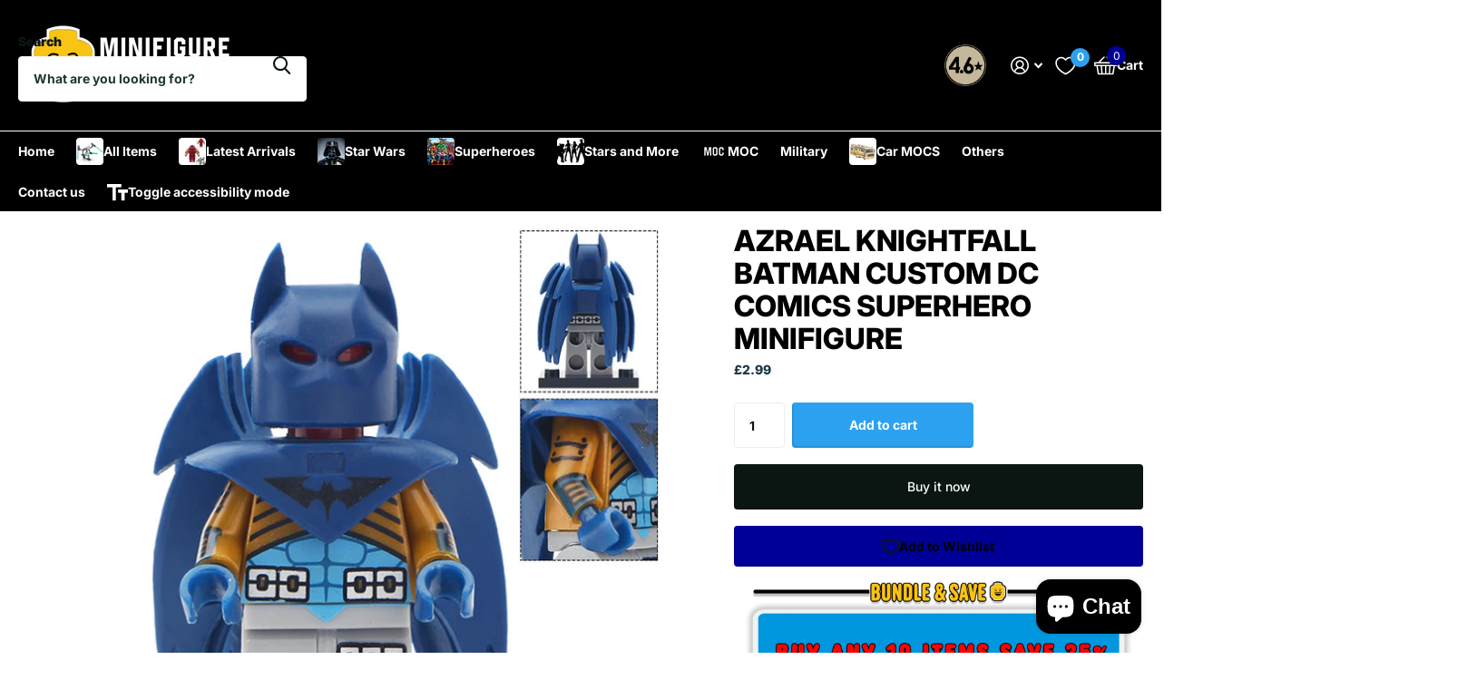

--- FILE ---
content_type: text/html; charset=utf-8
request_url: https://minifigurebricks.com/products/azrael-knightfall-batman-custom-dc-comics-superhero-minifigure
body_size: 50072
content:
<!doctype html>
<html
  lang="en"
  data-theme="xtra"
  dir="ltr"
  class="no-js "
>
  <head>
    <meta charset="utf-8">
    <meta http-equiv="x-ua-compatible" content="ie=edge">
    <title>
      Azrael Knightfall Batman Custom DC Comics Superhero Minifigure
       &ndash; Minifigure Bricks
    </title><meta name="description" content="Custom created figure that is compatible with LEGO."><meta name="theme-color" content="">
    <meta name="MobileOptimized" content="320">
    <meta name="HandheldFriendly" content="true">
    <meta
      name="viewport"
      content="width=device-width, initial-scale=1, minimum-scale=1, maximum-scale=5, viewport-fit=cover, shrink-to-fit=no"
    >
    <meta name="format-detection" content="telephone=no">
    <meta name="msapplication-config" content="//minifigurebricks.com/cdn/shop/t/17/assets/browserconfig.xml?v=52024572095365081671760567661">
    <link rel="canonical" href="https://minifigurebricks.com/products/azrael-knightfall-batman-custom-dc-comics-superhero-minifigure">
    <link rel="preconnect" href="https://fonts.shopifycdn.com" crossorigin><link rel="preload" as="style" href="//minifigurebricks.com/cdn/shop/t/17/assets/screen.css?v=99347756869468343791760567647">
    <link rel="preload" as="style" href="//minifigurebricks.com/cdn/shop/t/17/assets/theme-xtra.css?v=93573482502964324901760567557">
    <link rel="preload" as="style" href="//minifigurebricks.com/cdn/shop/t/17/assets/screen-settings.css?v=89129138990628866311761959032">
    
    <link rel="preload" as="font" href="//minifigurebricks.com/cdn/fonts/inter/inter_n8.d15c916037fee1656886aab64725534609d62cc8.woff2" type="font/woff2" crossorigin>
    <link rel="preload" as="font" href="//minifigurebricks.com/cdn/fonts/inter/inter_n7.02711e6b374660cfc7915d1afc1c204e633421e4.woff2" type="font/woff2" crossorigin>
<link rel="preload" as="font" href="//minifigurebricks.com/cdn/shop/t/17/assets/xtra.woff2?v=74598006880499421301760567614" crossorigin>
    <link href="//minifigurebricks.com/cdn/shop/t/17/assets/screen.css?v=99347756869468343791760567647" rel="stylesheet" type="text/css" media="screen" />
    <link href="//minifigurebricks.com/cdn/shop/t/17/assets/theme-xtra.css?v=93573482502964324901760567557" rel="stylesheet" type="text/css" media="screen" />
    <link href="//minifigurebricks.com/cdn/shop/t/17/assets/screen-settings.css?v=89129138990628866311761959032" rel="stylesheet" type="text/css" media="screen" />
    <noscript><link rel="stylesheet" href="//minifigurebricks.com/cdn/shop/t/17/assets/async-menu.css?v=13339532732330542601760567659"></noscript><link href="//minifigurebricks.com/cdn/shop/t/17/assets/page-product.css?v=157979144432134278971760567578" rel="stylesheet" type="text/css" media="screen" />

<link rel="icon" href="//minifigurebricks.com/cdn/shop/files/faviconfigure.png?crop=center&height=32&v=1704131529&width=32" type="image/png">
      <link rel="mask-icon" href="safari-pinned-tab.svg" color="#333333">
      <link rel="apple-touch-icon" href="apple-touch-icon.png"><script>
      document.documentElement.classList.remove('no-js');
      document.documentElement.classList.add('js');
    </script>
    <meta name="msapplication-config" content="//minifigurebricks.com/cdn/shop/t/17/assets/browserconfig.xml?v=52024572095365081671760567661">
<meta property="og:title" content="Azrael Knightfall Batman Custom DC Comics Superhero Minifigure">
<meta property="og:type" content="product">
<meta property="og:description" content="Custom created figure that is compatible with LEGO.">
<meta property="og:site_name" content="Minifigure Bricks">
<meta property="og:url" content="https://minifigurebricks.com/products/azrael-knightfall-batman-custom-dc-comics-superhero-minifigure">

  
  <meta property="product:price:amount" content="£2.99">
  <meta property="og:price:amount" content="£2.99">
  <meta property="og:price:currency" content="GBP">
  <meta property="og:availability" content="instock" />

<meta property="og:image" content="//minifigurebricks.com/cdn/shop/products/WM483_1.jpg?crop=center&height=500&v=1583878937&width=600">

<meta name="twitter:title" content="Azrael Knightfall Batman Custom DC Comics Superhero Minifigure">
<meta name="twitter:description" content="Custom created figure that is compatible with LEGO.">
<meta name="twitter:site" content="Minifigure Bricks">

  <meta name="twitter:card" content="//minifigurebricks.com/cdn/shop/files/finallogo_copy_57e1b638-121a-44db-ac16-ccea4da33928.webp?v=1761958993">

<meta property="twitter:image" content="//minifigurebricks.com/cdn/shop/products/WM483_1.jpg?crop=center&height=500&v=1583878937&width=600">
<script type="application/ld+json">
  [
      {
        "@context": "http://schema.org",
        "@type": "Product",
        "name": "Azrael Knightfall Batman Custom DC Comics Superhero Minifigure",
        "url": "https://minifigurebricks.com/products/azrael-knightfall-batman-custom-dc-comics-superhero-minifigure","brand": { "@type": "Brand", "name": "Minifigure Bricks" },"description": "Custom created figure that is compatible with LEGO.","image": "//minifigurebricks.com/cdn/shop/products/WM483_1.jpg?crop=center&height=500&v=1583878937&width=600","gtin8": "57053833","sku": "WM483","offers": {
          "@type": "Offer",
          "price": "2.99",
          "url": "https://minifigurebricks.com/products/azrael-knightfall-batman-custom-dc-comics-superhero-minifigure",
          "priceValidUntil": "2027-01-23",
          "priceCurrency": "GBP",
            "availability": "https://schema.org/InStock",
            "inventoryLevel": "46"}
        
      },
    {
      "@context": "http://schema.org/",
      "@type": "Organization",
      "url": "https://minifigurebricks.com/products/azrael-knightfall-batman-custom-dc-comics-superhero-minifigure",
      "name": "Minifigure Bricks",
      "legalName": "Minifigure Bricks",
      "description": "Custom created figure that is compatible with LEGO.","logo": "//minifigurebricks.com/cdn/shop/files/finallogo_copy_57e1b638-121a-44db-ac16-ccea4da33928.webp?v=1761958993",
        "image": "//minifigurebricks.com/cdn/shop/files/finallogo_copy_57e1b638-121a-44db-ac16-ccea4da33928.webp?v=1761958993","contactPoint": {
        "@type": "ContactPoint",
        "contactType": "Customer service",
        "telephone": "07949201039"
      },
      "address": {
        "@type": "PostalAddress",
        "streetAddress": "Anglo Office Park",
        "addressLocality": "Bristol",
        "postalCode": "BS15 1NT",
        "addressCountry": "GB"
      }
    },
    {
      "@context": "http://schema.org",
      "@type": "WebSite",
      "url": "https://minifigurebricks.com/products/azrael-knightfall-batman-custom-dc-comics-superhero-minifigure",
      "name": "Minifigure Bricks",
      "description": "Custom created figure that is compatible with LEGO.",
      "author": [
        {
          "@type": "Organization",
          "url": "https://www.someoneyouknow.online",
          "name": "Someoneyouknow",
          "address": {
            "@type": "PostalAddress",
            "streetAddress": "Wilhelminaplein 25",
            "addressLocality": "Eindhoven",
            "addressRegion": "NB",
            "postalCode": "5611 HG",
            "addressCountry": "NL"
          }
        }
      ]
    }
  ]
</script>

    <script>window.performance && window.performance.mark && window.performance.mark('shopify.content_for_header.start');</script><meta name="google-site-verification" content="jd8Ep7vH21-ggF0mpRJ7TGzsBeuZrM1dsA2YCj7U1v8">
<meta name="facebook-domain-verification" content="u350zpbvehogjf1u128lkm9f1fefhm">
<meta id="shopify-digital-wallet" name="shopify-digital-wallet" content="/4075126884/digital_wallets/dialog">
<link rel="alternate" hreflang="x-default" href="https://minifigurebricks.com/products/azrael-knightfall-batman-custom-dc-comics-superhero-minifigure">
<link rel="alternate" hreflang="en" href="https://minifigurebricks.com/products/azrael-knightfall-batman-custom-dc-comics-superhero-minifigure">
<link rel="alternate" hreflang="en-US" href="https://minifigurebricks.com/en-us/products/azrael-knightfall-batman-custom-dc-comics-superhero-minifigure">
<link rel="alternate" type="application/json+oembed" href="https://minifigurebricks.com/products/azrael-knightfall-batman-custom-dc-comics-superhero-minifigure.oembed">
<script async="async" src="/checkouts/internal/preloads.js?locale=en-GB"></script>
<script id="shopify-features" type="application/json">{"accessToken":"76aa578708d9a64d37ec2f6399a1f30b","betas":["rich-media-storefront-analytics"],"domain":"minifigurebricks.com","predictiveSearch":true,"shopId":4075126884,"locale":"en"}</script>
<script>var Shopify = Shopify || {};
Shopify.shop = "minifigure-bricks.myshopify.com";
Shopify.locale = "en";
Shopify.currency = {"active":"GBP","rate":"1.0"};
Shopify.country = "GB";
Shopify.theme = {"name":"UPDATED LATEST Xtra","id":185757204863,"schema_name":"Xtra","schema_version":"6.2.0","theme_store_id":1609,"role":"main"};
Shopify.theme.handle = "null";
Shopify.theme.style = {"id":null,"handle":null};
Shopify.cdnHost = "minifigurebricks.com/cdn";
Shopify.routes = Shopify.routes || {};
Shopify.routes.root = "/";</script>
<script type="module">!function(o){(o.Shopify=o.Shopify||{}).modules=!0}(window);</script>
<script>!function(o){function n(){var o=[];function n(){o.push(Array.prototype.slice.apply(arguments))}return n.q=o,n}var t=o.Shopify=o.Shopify||{};t.loadFeatures=n(),t.autoloadFeatures=n()}(window);</script>
<script id="shop-js-analytics" type="application/json">{"pageType":"product"}</script>
<script defer="defer" async type="module" src="//minifigurebricks.com/cdn/shopifycloud/shop-js/modules/v2/client.init-shop-cart-sync_BT-GjEfc.en.esm.js"></script>
<script defer="defer" async type="module" src="//minifigurebricks.com/cdn/shopifycloud/shop-js/modules/v2/chunk.common_D58fp_Oc.esm.js"></script>
<script defer="defer" async type="module" src="//minifigurebricks.com/cdn/shopifycloud/shop-js/modules/v2/chunk.modal_xMitdFEc.esm.js"></script>
<script type="module">
  await import("//minifigurebricks.com/cdn/shopifycloud/shop-js/modules/v2/client.init-shop-cart-sync_BT-GjEfc.en.esm.js");
await import("//minifigurebricks.com/cdn/shopifycloud/shop-js/modules/v2/chunk.common_D58fp_Oc.esm.js");
await import("//minifigurebricks.com/cdn/shopifycloud/shop-js/modules/v2/chunk.modal_xMitdFEc.esm.js");

  window.Shopify.SignInWithShop?.initShopCartSync?.({"fedCMEnabled":true,"windoidEnabled":true});

</script>
<script>(function() {
  var isLoaded = false;
  function asyncLoad() {
    if (isLoaded) return;
    isLoaded = true;
    var urls = ["https:\/\/cdn.ordersify.com\/resources\/product-alerts\/sdk.1.0.0.js?shop=minifigure-bricks.myshopify.com","https:\/\/cdn.ordersify.com\/sdk\/productalerts-shopify.js?shop=minifigure-bricks.myshopify.com","https:\/\/ecommplugins-scripts.trustpilot.com\/v2.1\/js\/header.min.js?settings=eyJrZXkiOiJFYW9DWmY1R21XZ2xheEQxIiwicyI6InNrdSJ9\u0026shop=minifigure-bricks.myshopify.com","https:\/\/ecommplugins-trustboxsettings.trustpilot.com\/minifigure-bricks.myshopify.com.js?settings=1726073625132\u0026shop=minifigure-bricks.myshopify.com","https:\/\/widget.trustpilot.com\/bootstrap\/v5\/tp.widget.sync.bootstrap.min.js?shop=minifigure-bricks.myshopify.com"];
    for (var i = 0; i < urls.length; i++) {
      var s = document.createElement('script');
      s.type = 'text/javascript';
      s.async = true;
      s.src = urls[i];
      var x = document.getElementsByTagName('script')[0];
      x.parentNode.insertBefore(s, x);
    }
  };
  if(window.attachEvent) {
    window.attachEvent('onload', asyncLoad);
  } else {
    window.addEventListener('load', asyncLoad, false);
  }
})();</script>
<script id="__st">var __st={"a":4075126884,"offset":0,"reqid":"49c9e3f3-b14c-46aa-9661-7d9884c3629e-1769152659","pageurl":"minifigurebricks.com\/products\/azrael-knightfall-batman-custom-dc-comics-superhero-minifigure","u":"69cdd49b5ad5","p":"product","rtyp":"product","rid":4657827414153};</script>
<script>window.ShopifyPaypalV4VisibilityTracking = true;</script>
<script id="captcha-bootstrap">!function(){'use strict';const t='contact',e='account',n='new_comment',o=[[t,t],['blogs',n],['comments',n],[t,'customer']],c=[[e,'customer_login'],[e,'guest_login'],[e,'recover_customer_password'],[e,'create_customer']],r=t=>t.map((([t,e])=>`form[action*='/${t}']:not([data-nocaptcha='true']) input[name='form_type'][value='${e}']`)).join(','),a=t=>()=>t?[...document.querySelectorAll(t)].map((t=>t.form)):[];function s(){const t=[...o],e=r(t);return a(e)}const i='password',u='form_key',d=['recaptcha-v3-token','g-recaptcha-response','h-captcha-response',i],f=()=>{try{return window.sessionStorage}catch{return}},m='__shopify_v',_=t=>t.elements[u];function p(t,e,n=!1){try{const o=window.sessionStorage,c=JSON.parse(o.getItem(e)),{data:r}=function(t){const{data:e,action:n}=t;return t[m]||n?{data:e,action:n}:{data:t,action:n}}(c);for(const[e,n]of Object.entries(r))t.elements[e]&&(t.elements[e].value=n);n&&o.removeItem(e)}catch(o){console.error('form repopulation failed',{error:o})}}const l='form_type',E='cptcha';function T(t){t.dataset[E]=!0}const w=window,h=w.document,L='Shopify',v='ce_forms',y='captcha';let A=!1;((t,e)=>{const n=(g='f06e6c50-85a8-45c8-87d0-21a2b65856fe',I='https://cdn.shopify.com/shopifycloud/storefront-forms-hcaptcha/ce_storefront_forms_captcha_hcaptcha.v1.5.2.iife.js',D={infoText:'Protected by hCaptcha',privacyText:'Privacy',termsText:'Terms'},(t,e,n)=>{const o=w[L][v],c=o.bindForm;if(c)return c(t,g,e,D).then(n);var r;o.q.push([[t,g,e,D],n]),r=I,A||(h.body.append(Object.assign(h.createElement('script'),{id:'captcha-provider',async:!0,src:r})),A=!0)});var g,I,D;w[L]=w[L]||{},w[L][v]=w[L][v]||{},w[L][v].q=[],w[L][y]=w[L][y]||{},w[L][y].protect=function(t,e){n(t,void 0,e),T(t)},Object.freeze(w[L][y]),function(t,e,n,w,h,L){const[v,y,A,g]=function(t,e,n){const i=e?o:[],u=t?c:[],d=[...i,...u],f=r(d),m=r(i),_=r(d.filter((([t,e])=>n.includes(e))));return[a(f),a(m),a(_),s()]}(w,h,L),I=t=>{const e=t.target;return e instanceof HTMLFormElement?e:e&&e.form},D=t=>v().includes(t);t.addEventListener('submit',(t=>{const e=I(t);if(!e)return;const n=D(e)&&!e.dataset.hcaptchaBound&&!e.dataset.recaptchaBound,o=_(e),c=g().includes(e)&&(!o||!o.value);(n||c)&&t.preventDefault(),c&&!n&&(function(t){try{if(!f())return;!function(t){const e=f();if(!e)return;const n=_(t);if(!n)return;const o=n.value;o&&e.removeItem(o)}(t);const e=Array.from(Array(32),(()=>Math.random().toString(36)[2])).join('');!function(t,e){_(t)||t.append(Object.assign(document.createElement('input'),{type:'hidden',name:u})),t.elements[u].value=e}(t,e),function(t,e){const n=f();if(!n)return;const o=[...t.querySelectorAll(`input[type='${i}']`)].map((({name:t})=>t)),c=[...d,...o],r={};for(const[a,s]of new FormData(t).entries())c.includes(a)||(r[a]=s);n.setItem(e,JSON.stringify({[m]:1,action:t.action,data:r}))}(t,e)}catch(e){console.error('failed to persist form',e)}}(e),e.submit())}));const S=(t,e)=>{t&&!t.dataset[E]&&(n(t,e.some((e=>e===t))),T(t))};for(const o of['focusin','change'])t.addEventListener(o,(t=>{const e=I(t);D(e)&&S(e,y())}));const B=e.get('form_key'),M=e.get(l),P=B&&M;t.addEventListener('DOMContentLoaded',(()=>{const t=y();if(P)for(const e of t)e.elements[l].value===M&&p(e,B);[...new Set([...A(),...v().filter((t=>'true'===t.dataset.shopifyCaptcha))])].forEach((e=>S(e,t)))}))}(h,new URLSearchParams(w.location.search),n,t,e,['guest_login'])})(!0,!0)}();</script>
<script integrity="sha256-4kQ18oKyAcykRKYeNunJcIwy7WH5gtpwJnB7kiuLZ1E=" data-source-attribution="shopify.loadfeatures" defer="defer" src="//minifigurebricks.com/cdn/shopifycloud/storefront/assets/storefront/load_feature-a0a9edcb.js" crossorigin="anonymous"></script>
<script data-source-attribution="shopify.dynamic_checkout.dynamic.init">var Shopify=Shopify||{};Shopify.PaymentButton=Shopify.PaymentButton||{isStorefrontPortableWallets:!0,init:function(){window.Shopify.PaymentButton.init=function(){};var t=document.createElement("script");t.src="https://minifigurebricks.com/cdn/shopifycloud/portable-wallets/latest/portable-wallets.en.js",t.type="module",document.head.appendChild(t)}};
</script>
<script data-source-attribution="shopify.dynamic_checkout.buyer_consent">
  function portableWalletsHideBuyerConsent(e){var t=document.getElementById("shopify-buyer-consent"),n=document.getElementById("shopify-subscription-policy-button");t&&n&&(t.classList.add("hidden"),t.setAttribute("aria-hidden","true"),n.removeEventListener("click",e))}function portableWalletsShowBuyerConsent(e){var t=document.getElementById("shopify-buyer-consent"),n=document.getElementById("shopify-subscription-policy-button");t&&n&&(t.classList.remove("hidden"),t.removeAttribute("aria-hidden"),n.addEventListener("click",e))}window.Shopify?.PaymentButton&&(window.Shopify.PaymentButton.hideBuyerConsent=portableWalletsHideBuyerConsent,window.Shopify.PaymentButton.showBuyerConsent=portableWalletsShowBuyerConsent);
</script>
<script>
  function portableWalletsCleanup(e){e&&e.src&&console.error("Failed to load portable wallets script "+e.src);var t=document.querySelectorAll("shopify-accelerated-checkout .shopify-payment-button__skeleton, shopify-accelerated-checkout-cart .wallet-cart-button__skeleton"),e=document.getElementById("shopify-buyer-consent");for(let e=0;e<t.length;e++)t[e].remove();e&&e.remove()}function portableWalletsNotLoadedAsModule(e){e instanceof ErrorEvent&&"string"==typeof e.message&&e.message.includes("import.meta")&&"string"==typeof e.filename&&e.filename.includes("portable-wallets")&&(window.removeEventListener("error",portableWalletsNotLoadedAsModule),window.Shopify.PaymentButton.failedToLoad=e,"loading"===document.readyState?document.addEventListener("DOMContentLoaded",window.Shopify.PaymentButton.init):window.Shopify.PaymentButton.init())}window.addEventListener("error",portableWalletsNotLoadedAsModule);
</script>

<script type="module" src="https://minifigurebricks.com/cdn/shopifycloud/portable-wallets/latest/portable-wallets.en.js" onError="portableWalletsCleanup(this)" crossorigin="anonymous"></script>
<script nomodule>
  document.addEventListener("DOMContentLoaded", portableWalletsCleanup);
</script>

<link id="shopify-accelerated-checkout-styles" rel="stylesheet" media="screen" href="https://minifigurebricks.com/cdn/shopifycloud/portable-wallets/latest/accelerated-checkout-backwards-compat.css" crossorigin="anonymous">
<style id="shopify-accelerated-checkout-cart">
        #shopify-buyer-consent {
  margin-top: 1em;
  display: inline-block;
  width: 100%;
}

#shopify-buyer-consent.hidden {
  display: none;
}

#shopify-subscription-policy-button {
  background: none;
  border: none;
  padding: 0;
  text-decoration: underline;
  font-size: inherit;
  cursor: pointer;
}

#shopify-subscription-policy-button::before {
  box-shadow: none;
}

      </style>

<script>window.performance && window.performance.mark && window.performance.mark('shopify.content_for_header.end');</script>
    
    <style data-shopify>
      :root {
      	--scheme-1:                      #ffffff;
      	--scheme-1_solid:                #ffffff;
      	--scheme-1_bg:                   var(--scheme-1);
      	--scheme-1_bg_dark:              var(--scheme-1_bg);
      	--scheme-1_bg_var:               var(--scheme-1_bg_dark);
      	--scheme-1_bg_secondary:         #f4f4f4;
      	--scheme-1_fg:                   #0b1613;
      	--scheme-1_fg_sat:               #c0dfd7;
      	--scheme-1_title:                #000000;
      	--scheme-1_title_solid:          #000000;

      	--scheme-1_primary_btn_bg:       #000096;
      	--scheme-1_primary_btn_bg_dark:  #000072;
      	--scheme-1_primary_btn_fg:       #ffffff;
      	--scheme-1_secondary_btn_bg:     #fbea61;
      	--scheme-1_secondary_btn_bg_dark:#fae53e;
      	--scheme-1_secondary_btn_fg:     #000000;
      	--scheme-1_tertiary_btn_bg:      #378cde;
      	--scheme-1_tertiary_btn_bg_dark: #227acf;
      	--scheme-1_tertiary_btn_fg:      #ffffff;
      	--scheme-1_btn_bg:       		var(--scheme-1_primary_btn_bg);
      	--scheme-1_btn_bg_dark:  		var(--scheme-1_primary_btn_bg_dark);
      	--scheme-1_btn_fg:       		var(--scheme-1_primary_btn_fg);
      	--scheme-1_bd:                   #ecedec;
      	--scheme-1_input_bg:             #ffffff;
      	--scheme-1_input_fg:             #0b1613;
      	--scheme-1_input_pl:             #1c3830;
      	--scheme-1_accent:               #f0702c;
      	--scheme-1_accent_gradient:      linear-gradient(320deg, rgba(232, 74, 147, 1) 4%, rgba(239, 179, 76, 1) 100%);
      	
      	--scheme-1_fg_brightness: 0; 
      	
      		--primary_text_rgba:  				rgb(11, 22, 19);
      		--body_bg:            				var(--scheme-1_bg);
      	
      	}select, .bv_atual, #root #content .f8sr select,
      	[class*="palette-scheme-1"] select,
      	[class*="palette-scheme-1"] .bv_atual,
      	#root #content [class*="palette-scheme-1"] .f8sr select {
      	background-image: url("data:image/svg+xml,%3Csvg xmlns='http://www.w3.org/2000/svg' xml:space='preserve' style='enable-background:new 0 0 12.7 7.7' viewBox='0 0 12.7 7.7' fill='%230b1613'%3E%3Cpath d='M.3.2c.4-.3.9-.3 1.2.1l4.7 5.3 5-5.3c.3-.3.9-.4 1.2 0 .3.3.4.9 0 1.2l-5.7 6c-.1.1-.3.2-.5.2s-.5-.1-.6-.3l-5.3-6C-.1 1.1-.1.5.3.2z'/%3E%3C/svg%3E");
      	}
      	
      		#root input[type="date"], #root .datepicker-input { background-image: url("data:image/svg+xml,%3Csvg xmlns='http://www.w3.org/2000/svg' xml:space='preserve' style='enable-background:new 0 0 14 16' viewBox='0 0 14 16' fill='%230b1613'%3E%3Cpath d='M12.3 2H11V.8c0-.5-.3-.8-.7-.8s-.8.3-.8.8V2h-5V.8c0-.5-.3-.8-.7-.8S3 .3 3 .8V2H1.8C.8 2 0 2.8 0 3.8v10.5c0 1 .8 1.8 1.8 1.8h10.5c1 0 1.8-.8 1.8-1.8V3.8c-.1-1-.9-1.8-1.8-1.8zm.2 12.3c0 .1-.1.3-.3.3H1.8c-.1 0-.3-.1-.3-.3V7.5h11v6.8zm0-8.3h-11V3.8c0-.1.1-.3.3-.3h10.5c.1 0 .3.1.3.3V6z'/%3E%3C/svg%3E"); }
      	
      	select:focus, #root #content .f8sr select:focus,
      	[class*="palette-scheme-1"] select:focus,
      	#root #content [class*="palette-scheme-1"] .f8sr select:focus {
      	background-image: url("data:image/svg+xml,%3Csvg xmlns='http://www.w3.org/2000/svg' xml:space='preserve' style='enable-background:new 0 0 12.7 7.7' viewBox='0 0 12.7 7.7' fill='%230b1613'%3E%3Cpath d='M12.4 7.5c-.4.3-.9.3-1.2-.1L6.5 2.1l-5 5.3c-.3.3-.9.4-1.2 0-.3-.3-.4-.9 0-1.2L6 .2c.1-.1.3-.2.5-.2.3 0 .5.1.6.3l5.3 6c.4.3.4.9 0 1.2z'/%3E%3C/svg%3E");
      	}
      	:root, [class*="palette-scheme-1"], [data-active-content*="scheme-1"] {
      	--primary_bg:             var(--scheme-1_bg);
      	--bg_secondary:           var(--scheme-1_bg_secondary);
      	--primary_text:           var(--scheme-1_fg);
      	--primary_text_h:         var(--scheme-1_title);
      	--headings_text:          var(--primary_text_h);
      	--headings_text_solid:    var(--scheme-1_title_solid);
      	--primary_bg_btn:         var(--scheme-1_primary_btn_bg);
      	--primary_bg_btn_dark:    var(--scheme-1_primary_btn_bg_dark);
      	--primary_btn_text:       var(--scheme-1_primary_btn_fg);
      	--secondary_bg_btn:       var(--scheme-1_secondary_btn_bg);
      	--secondary_bg_btn_dark:  var(--scheme-1_secondary_btn_bg_dark);
      	--secondary_btn_text:     var(--scheme-1_secondary_btn_fg);
      	--tertiary_bg_btn:        var(--scheme-1_tertiary_btn_bg);
      	--tertiary_bg_btn_dark:   var(--scheme-1_tertiary_btn_bg_dark);
      	--tertiary_btn_text:      var(--scheme-1_tertiary_btn_fg);
      	--custom_input_bg:        var(--scheme-1_input_bg);
      	--custom_input_fg:        var(--scheme-1_input_fg);
      	--custom_input_pl:        var(--scheme-1_input_pl);
      	--custom_input_bd:        var(--scheme-1_bd);
      	--custom_bd:              var(--custom_input_bd);
      	--secondary_bg: 		  var(--primary_bg_btn);
      	--accent:                 var(--scheme-1_accent);
      	--accent_gradient:        var(--scheme-1_accent_gradient);
      	--primary_text_brightness:var(--scheme-1_fg_brightness);
      	}
      	
      :root {
      	--scheme-2:                      #000000;
      	--scheme-2_solid:                #000000;
      	--scheme-2_bg:                   var(--scheme-2);
      	--scheme-2_bg_dark:              #000000;
      	--scheme-2_bg_var:               var(--scheme-2_bg_dark);
      	--scheme-2_bg_secondary:         #8a8a9e;
      	--scheme-2_fg:                   #ffffff;
      	--scheme-2_fg_sat:               #ffffff;
      	--scheme-2_title:                #ffffff;
      	--scheme-2_title_solid:          #ffffff;

      	--scheme-2_primary_btn_bg:       #ffffff;
      	--scheme-2_primary_btn_bg_dark:  #ededed;
      	--scheme-2_primary_btn_fg:       #0b1613;
      	--scheme-2_secondary_btn_bg:     #fbea61;
      	--scheme-2_secondary_btn_bg_dark:#fae53e;
      	--scheme-2_secondary_btn_fg:     #000000;
      	--scheme-2_tertiary_btn_bg:      #000096;
      	--scheme-2_tertiary_btn_bg_dark: #000072;
      	--scheme-2_tertiary_btn_fg:      #ffffff;
      	--scheme-2_btn_bg:       		var(--scheme-2_primary_btn_bg);
      	--scheme-2_btn_bg_dark:  		var(--scheme-2_primary_btn_bg_dark);
      	--scheme-2_btn_fg:       		var(--scheme-2_primary_btn_fg);
      	--scheme-2_bd:                   #fafafa;
      	--scheme-2_input_bg:             #ffffff;
      	--scheme-2_input_fg:             #0b1613;
      	--scheme-2_input_pl:             #1c3830;
      	--scheme-2_accent:               #fbea61;
      	--scheme-2_accent_gradient:      #fbea61;
      	
      	--scheme-2_fg_brightness: 1; 
      	
      	}
      	[class*="palette-scheme-2"] select,
      	[class*="palette-scheme-2"] .bv_atual,
      	#root #content [class*="palette-scheme-2"] .f8sr select {
      	background-image: url("data:image/svg+xml,%3Csvg xmlns='http://www.w3.org/2000/svg' xml:space='preserve' style='enable-background:new 0 0 12.7 7.7' viewBox='0 0 12.7 7.7' fill='%230b1613'%3E%3Cpath d='M.3.2c.4-.3.9-.3 1.2.1l4.7 5.3 5-5.3c.3-.3.9-.4 1.2 0 .3.3.4.9 0 1.2l-5.7 6c-.1.1-.3.2-.5.2s-.5-.1-.6-.3l-5.3-6C-.1 1.1-.1.5.3.2z'/%3E%3C/svg%3E");
      	}
      	
      	
      	[class*="palette-scheme-2"] select:focus,
      	#root #content [class*="palette-scheme-2"] .f8sr select:focus {
      	background-image: url("data:image/svg+xml,%3Csvg xmlns='http://www.w3.org/2000/svg' xml:space='preserve' style='enable-background:new 0 0 12.7 7.7' viewBox='0 0 12.7 7.7' fill='%230b1613'%3E%3Cpath d='M12.4 7.5c-.4.3-.9.3-1.2-.1L6.5 2.1l-5 5.3c-.3.3-.9.4-1.2 0-.3-.3-.4-.9 0-1.2L6 .2c.1-.1.3-.2.5-.2.3 0 .5.1.6.3l5.3 6c.4.3.4.9 0 1.2z'/%3E%3C/svg%3E");
      	}
      	[class*="palette-scheme-2"], [data-active-content*="scheme-2"] {
      	--primary_bg:             var(--scheme-2_bg);
      	--bg_secondary:           var(--scheme-2_bg_secondary);
      	--primary_text:           var(--scheme-2_fg);
      	--primary_text_h:         var(--scheme-2_title);
      	--headings_text:          var(--primary_text_h);
      	--headings_text_solid:    var(--scheme-2_title_solid);
      	--primary_bg_btn:         var(--scheme-2_primary_btn_bg);
      	--primary_bg_btn_dark:    var(--scheme-2_primary_btn_bg_dark);
      	--primary_btn_text:       var(--scheme-2_primary_btn_fg);
      	--secondary_bg_btn:       var(--scheme-2_secondary_btn_bg);
      	--secondary_bg_btn_dark:  var(--scheme-2_secondary_btn_bg_dark);
      	--secondary_btn_text:     var(--scheme-2_secondary_btn_fg);
      	--tertiary_bg_btn:        var(--scheme-2_tertiary_btn_bg);
      	--tertiary_bg_btn_dark:   var(--scheme-2_tertiary_btn_bg_dark);
      	--tertiary_btn_text:      var(--scheme-2_tertiary_btn_fg);
      	--custom_input_bg:        var(--scheme-2_input_bg);
      	--custom_input_fg:        var(--scheme-2_input_fg);
      	--custom_input_pl:        var(--scheme-2_input_pl);
      	--custom_input_bd:        var(--scheme-2_bd);
      	--custom_bd:              var(--custom_input_bd);
      	--secondary_bg: 		  var(--primary_bg_btn);
      	--accent:                 var(--scheme-2_accent);
      	--accent_gradient:        var(--scheme-2_accent_gradient);
      	--primary_text_brightness:var(--scheme-2_fg_brightness);
      	}
      	
      :root {
      	--scheme-3:                      #fafafa;
      	--scheme-3_solid:                #fafafa;
      	--scheme-3_bg:                   var(--scheme-3);
      	--scheme-3_bg_dark:              #f5f5f5;
      	--scheme-3_bg_var:               var(--scheme-3_bg_dark);
      	--scheme-3_bg_secondary:         #ffffff;
      	--scheme-3_fg:                   #0b1613;
      	--scheme-3_fg_sat:               #c0dfd7;
      	--scheme-3_title:                #0b1613;
      	--scheme-3_title_solid:          #0b1613;

      	--scheme-3_primary_btn_bg:       #0b1613;
      	--scheme-3_primary_btn_bg_dark:  #000000;
      	--scheme-3_primary_btn_fg:       #ffffff;
      	--scheme-3_secondary_btn_bg:     #f0702c;
      	--scheme-3_secondary_btn_bg_dark:#e85b10;
      	--scheme-3_secondary_btn_fg:     #ffffff;
      	--scheme-3_tertiary_btn_bg:      #378cde;
      	--scheme-3_tertiary_btn_bg_dark: #227acf;
      	--scheme-3_tertiary_btn_fg:      #ffffff;
      	--scheme-3_btn_bg:       		var(--scheme-3_primary_btn_bg);
      	--scheme-3_btn_bg_dark:  		var(--scheme-3_primary_btn_bg_dark);
      	--scheme-3_btn_fg:       		var(--scheme-3_primary_btn_fg);
      	--scheme-3_bd:                   #fafafa;
      	--scheme-3_input_bg:             #ffffff;
      	--scheme-3_input_fg:             #0b1613;
      	--scheme-3_input_pl:             #1c3830;
      	--scheme-3_accent:               #f0702c;
      	--scheme-3_accent_gradient:      #f0702c;
      	
      	--scheme-3_fg_brightness: 0; 
      	
      	}
      	[class*="palette-scheme-3"] select,
      	[class*="palette-scheme-3"] .bv_atual,
      	#root #content [class*="palette-scheme-3"] .f8sr select {
      	background-image: url("data:image/svg+xml,%3Csvg xmlns='http://www.w3.org/2000/svg' xml:space='preserve' style='enable-background:new 0 0 12.7 7.7' viewBox='0 0 12.7 7.7' fill='%230b1613'%3E%3Cpath d='M.3.2c.4-.3.9-.3 1.2.1l4.7 5.3 5-5.3c.3-.3.9-.4 1.2 0 .3.3.4.9 0 1.2l-5.7 6c-.1.1-.3.2-.5.2s-.5-.1-.6-.3l-5.3-6C-.1 1.1-.1.5.3.2z'/%3E%3C/svg%3E");
      	}
      	
      	
      	[class*="palette-scheme-3"] select:focus,
      	#root #content [class*="palette-scheme-3"] .f8sr select:focus {
      	background-image: url("data:image/svg+xml,%3Csvg xmlns='http://www.w3.org/2000/svg' xml:space='preserve' style='enable-background:new 0 0 12.7 7.7' viewBox='0 0 12.7 7.7' fill='%230b1613'%3E%3Cpath d='M12.4 7.5c-.4.3-.9.3-1.2-.1L6.5 2.1l-5 5.3c-.3.3-.9.4-1.2 0-.3-.3-.4-.9 0-1.2L6 .2c.1-.1.3-.2.5-.2.3 0 .5.1.6.3l5.3 6c.4.3.4.9 0 1.2z'/%3E%3C/svg%3E");
      	}
      	[class*="palette-scheme-3"], [data-active-content*="scheme-3"] {
      	--primary_bg:             var(--scheme-3_bg);
      	--bg_secondary:           var(--scheme-3_bg_secondary);
      	--primary_text:           var(--scheme-3_fg);
      	--primary_text_h:         var(--scheme-3_title);
      	--headings_text:          var(--primary_text_h);
      	--headings_text_solid:    var(--scheme-3_title_solid);
      	--primary_bg_btn:         var(--scheme-3_primary_btn_bg);
      	--primary_bg_btn_dark:    var(--scheme-3_primary_btn_bg_dark);
      	--primary_btn_text:       var(--scheme-3_primary_btn_fg);
      	--secondary_bg_btn:       var(--scheme-3_secondary_btn_bg);
      	--secondary_bg_btn_dark:  var(--scheme-3_secondary_btn_bg_dark);
      	--secondary_btn_text:     var(--scheme-3_secondary_btn_fg);
      	--tertiary_bg_btn:        var(--scheme-3_tertiary_btn_bg);
      	--tertiary_bg_btn_dark:   var(--scheme-3_tertiary_btn_bg_dark);
      	--tertiary_btn_text:      var(--scheme-3_tertiary_btn_fg);
      	--custom_input_bg:        var(--scheme-3_input_bg);
      	--custom_input_fg:        var(--scheme-3_input_fg);
      	--custom_input_pl:        var(--scheme-3_input_pl);
      	--custom_input_bd:        var(--scheme-3_bd);
      	--custom_bd:              var(--custom_input_bd);
      	--secondary_bg: 		  var(--primary_bg_btn);
      	--accent:                 var(--scheme-3_accent);
      	--accent_gradient:        var(--scheme-3_accent_gradient);
      	--primary_text_brightness:var(--scheme-3_fg_brightness);
      	}
      	
      :root {
      	--scheme-4:                      #000096;
      	--scheme-4_solid:                #000096;
      	--scheme-4_bg:                   var(--scheme-4);
      	--scheme-4_bg_dark:              #00008c;
      	--scheme-4_bg_var:               var(--scheme-4_bg_dark);
      	--scheme-4_bg_secondary:         #f4f4f4;
      	--scheme-4_fg:                   #ffffff;
      	--scheme-4_fg_sat:               #ffffff;
      	--scheme-4_title:                #ffffff;
      	--scheme-4_title_solid:          #ffffff;

      	--scheme-4_primary_btn_bg:       #fbea61;
      	--scheme-4_primary_btn_bg_dark:  #fae53e;
      	--scheme-4_primary_btn_fg:       #000000;
      	--scheme-4_secondary_btn_bg:     #ffffff;
      	--scheme-4_secondary_btn_bg_dark:#ededed;
      	--scheme-4_secondary_btn_fg:     #0b1613;
      	--scheme-4_tertiary_btn_bg:      #ffffff;
      	--scheme-4_tertiary_btn_bg_dark: #ededed;
      	--scheme-4_tertiary_btn_fg:      #0b1613;
      	--scheme-4_btn_bg:       		var(--scheme-4_primary_btn_bg);
      	--scheme-4_btn_bg_dark:  		var(--scheme-4_primary_btn_bg_dark);
      	--scheme-4_btn_fg:       		var(--scheme-4_primary_btn_fg);
      	--scheme-4_bd:                   #fafafa;
      	--scheme-4_input_bg:             #ffffff;
      	--scheme-4_input_fg:             #0b1613;
      	--scheme-4_input_pl:             #1c3830;
      	--scheme-4_accent:               #f0702c;
      	--scheme-4_accent_gradient:      #f0702c;
      	
      	--scheme-4_fg_brightness: 1; 
      	
      	}
      	[class*="palette-scheme-4"] select,
      	[class*="palette-scheme-4"] .bv_atual,
      	#root #content [class*="palette-scheme-4"] .f8sr select {
      	background-image: url("data:image/svg+xml,%3Csvg xmlns='http://www.w3.org/2000/svg' xml:space='preserve' style='enable-background:new 0 0 12.7 7.7' viewBox='0 0 12.7 7.7' fill='%230b1613'%3E%3Cpath d='M.3.2c.4-.3.9-.3 1.2.1l4.7 5.3 5-5.3c.3-.3.9-.4 1.2 0 .3.3.4.9 0 1.2l-5.7 6c-.1.1-.3.2-.5.2s-.5-.1-.6-.3l-5.3-6C-.1 1.1-.1.5.3.2z'/%3E%3C/svg%3E");
      	}
      	
      	
      	[class*="palette-scheme-4"] select:focus,
      	#root #content [class*="palette-scheme-4"] .f8sr select:focus {
      	background-image: url("data:image/svg+xml,%3Csvg xmlns='http://www.w3.org/2000/svg' xml:space='preserve' style='enable-background:new 0 0 12.7 7.7' viewBox='0 0 12.7 7.7' fill='%230b1613'%3E%3Cpath d='M12.4 7.5c-.4.3-.9.3-1.2-.1L6.5 2.1l-5 5.3c-.3.3-.9.4-1.2 0-.3-.3-.4-.9 0-1.2L6 .2c.1-.1.3-.2.5-.2.3 0 .5.1.6.3l5.3 6c.4.3.4.9 0 1.2z'/%3E%3C/svg%3E");
      	}
      	[class*="palette-scheme-4"], [data-active-content*="scheme-4"] {
      	--primary_bg:             var(--scheme-4_bg);
      	--bg_secondary:           var(--scheme-4_bg_secondary);
      	--primary_text:           var(--scheme-4_fg);
      	--primary_text_h:         var(--scheme-4_title);
      	--headings_text:          var(--primary_text_h);
      	--headings_text_solid:    var(--scheme-4_title_solid);
      	--primary_bg_btn:         var(--scheme-4_primary_btn_bg);
      	--primary_bg_btn_dark:    var(--scheme-4_primary_btn_bg_dark);
      	--primary_btn_text:       var(--scheme-4_primary_btn_fg);
      	--secondary_bg_btn:       var(--scheme-4_secondary_btn_bg);
      	--secondary_bg_btn_dark:  var(--scheme-4_secondary_btn_bg_dark);
      	--secondary_btn_text:     var(--scheme-4_secondary_btn_fg);
      	--tertiary_bg_btn:        var(--scheme-4_tertiary_btn_bg);
      	--tertiary_bg_btn_dark:   var(--scheme-4_tertiary_btn_bg_dark);
      	--tertiary_btn_text:      var(--scheme-4_tertiary_btn_fg);
      	--custom_input_bg:        var(--scheme-4_input_bg);
      	--custom_input_fg:        var(--scheme-4_input_fg);
      	--custom_input_pl:        var(--scheme-4_input_pl);
      	--custom_input_bd:        var(--scheme-4_bd);
      	--custom_bd:              var(--custom_input_bd);
      	--secondary_bg: 		  var(--primary_bg_btn);
      	--accent:                 var(--scheme-4_accent);
      	--accent_gradient:        var(--scheme-4_accent_gradient);
      	--primary_text_brightness:var(--scheme-4_fg_brightness);
      	}
      	
      :root {
      	--scheme-5:                      #f0702c;
      	--scheme-5_solid:                #f0702c;
      	--scheme-5_bg:                   var(--scheme-5);
      	--scheme-5_bg_dark:              #ef6a22;
      	--scheme-5_bg_var:               var(--scheme-5_bg_dark);
      	--scheme-5_bg_secondary:         #ffffff;
      	--scheme-5_fg:                   #ffffff;
      	--scheme-5_fg_sat:               #ffffff;
      	--scheme-5_title:                #ffffff;
      	--scheme-5_title_solid:          #ffffff;

      	--scheme-5_primary_btn_bg:       #ffffff;
      	--scheme-5_primary_btn_bg_dark:  #ededed;
      	--scheme-5_primary_btn_fg:       #0b1613;
      	--scheme-5_secondary_btn_bg:     #0b1613;
      	--scheme-5_secondary_btn_bg_dark:#000000;
      	--scheme-5_secondary_btn_fg:     #ffffff;
      	--scheme-5_tertiary_btn_bg:      #378cde;
      	--scheme-5_tertiary_btn_bg_dark: #227acf;
      	--scheme-5_tertiary_btn_fg:      #ffffff;
      	--scheme-5_btn_bg:       		var(--scheme-5_primary_btn_bg);
      	--scheme-5_btn_bg_dark:  		var(--scheme-5_primary_btn_bg_dark);
      	--scheme-5_btn_fg:       		var(--scheme-5_primary_btn_fg);
      	--scheme-5_bd:                   #fafafa;
      	--scheme-5_input_bg:             #ffffff;
      	--scheme-5_input_fg:             #0b1613;
      	--scheme-5_input_pl:             #1c3830;
      	--scheme-5_accent:               #ffffff;
      	--scheme-5_accent_gradient:      #ffffff;
      	
      	--scheme-5_fg_brightness: 1; 
      	
      	}
      	[class*="palette-scheme-5"] select,
      	[class*="palette-scheme-5"] .bv_atual,
      	#root #content [class*="palette-scheme-5"] .f8sr select {
      	background-image: url("data:image/svg+xml,%3Csvg xmlns='http://www.w3.org/2000/svg' xml:space='preserve' style='enable-background:new 0 0 12.7 7.7' viewBox='0 0 12.7 7.7' fill='%230b1613'%3E%3Cpath d='M.3.2c.4-.3.9-.3 1.2.1l4.7 5.3 5-5.3c.3-.3.9-.4 1.2 0 .3.3.4.9 0 1.2l-5.7 6c-.1.1-.3.2-.5.2s-.5-.1-.6-.3l-5.3-6C-.1 1.1-.1.5.3.2z'/%3E%3C/svg%3E");
      	}
      	
      	
      	[class*="palette-scheme-5"] select:focus,
      	#root #content [class*="palette-scheme-5"] .f8sr select:focus {
      	background-image: url("data:image/svg+xml,%3Csvg xmlns='http://www.w3.org/2000/svg' xml:space='preserve' style='enable-background:new 0 0 12.7 7.7' viewBox='0 0 12.7 7.7' fill='%230b1613'%3E%3Cpath d='M12.4 7.5c-.4.3-.9.3-1.2-.1L6.5 2.1l-5 5.3c-.3.3-.9.4-1.2 0-.3-.3-.4-.9 0-1.2L6 .2c.1-.1.3-.2.5-.2.3 0 .5.1.6.3l5.3 6c.4.3.4.9 0 1.2z'/%3E%3C/svg%3E");
      	}
      	[class*="palette-scheme-5"], [data-active-content*="scheme-5"] {
      	--primary_bg:             var(--scheme-5_bg);
      	--bg_secondary:           var(--scheme-5_bg_secondary);
      	--primary_text:           var(--scheme-5_fg);
      	--primary_text_h:         var(--scheme-5_title);
      	--headings_text:          var(--primary_text_h);
      	--headings_text_solid:    var(--scheme-5_title_solid);
      	--primary_bg_btn:         var(--scheme-5_primary_btn_bg);
      	--primary_bg_btn_dark:    var(--scheme-5_primary_btn_bg_dark);
      	--primary_btn_text:       var(--scheme-5_primary_btn_fg);
      	--secondary_bg_btn:       var(--scheme-5_secondary_btn_bg);
      	--secondary_bg_btn_dark:  var(--scheme-5_secondary_btn_bg_dark);
      	--secondary_btn_text:     var(--scheme-5_secondary_btn_fg);
      	--tertiary_bg_btn:        var(--scheme-5_tertiary_btn_bg);
      	--tertiary_bg_btn_dark:   var(--scheme-5_tertiary_btn_bg_dark);
      	--tertiary_btn_text:      var(--scheme-5_tertiary_btn_fg);
      	--custom_input_bg:        var(--scheme-5_input_bg);
      	--custom_input_fg:        var(--scheme-5_input_fg);
      	--custom_input_pl:        var(--scheme-5_input_pl);
      	--custom_input_bd:        var(--scheme-5_bd);
      	--custom_bd:              var(--custom_input_bd);
      	--secondary_bg: 		  var(--primary_bg_btn);
      	--accent:                 var(--scheme-5_accent);
      	--accent_gradient:        var(--scheme-5_accent_gradient);
      	--primary_text_brightness:var(--scheme-5_fg_brightness);
      	}
      	
      :root {
      	--scheme-6:                      linear-gradient(127deg, rgba(242, 247, 249, 1) 11%, rgba(233, 241, 244, 1) 81%);
      	--scheme-6_solid:                #f4f4f4;
      	--scheme-6_bg:                   var(--scheme-6);
      	--scheme-6_bg_dark:              #efefef;
      	--scheme-6_bg_var:               var(--scheme-6_bg_dark);
      	--scheme-6_bg_secondary:         #ffffff;
      	--scheme-6_fg:                   #0b1613;
      	--scheme-6_fg_sat:               #c0dfd7;
      	--scheme-6_title:                #0b1613;
      	--scheme-6_title_solid:          #0b1613;

      	--scheme-6_primary_btn_bg:       #ffffff;
      	--scheme-6_primary_btn_bg_dark:  #ededed;
      	--scheme-6_primary_btn_fg:       #000000;
      	--scheme-6_secondary_btn_bg:     #fbea61;
      	--scheme-6_secondary_btn_bg_dark:#fae53e;
      	--scheme-6_secondary_btn_fg:     #000000;
      	--scheme-6_tertiary_btn_bg:      #0b1613;
      	--scheme-6_tertiary_btn_bg_dark: #000000;
      	--scheme-6_tertiary_btn_fg:      #ffffff;
      	--scheme-6_btn_bg:       		var(--scheme-6_primary_btn_bg);
      	--scheme-6_btn_bg_dark:  		var(--scheme-6_primary_btn_bg_dark);
      	--scheme-6_btn_fg:       		var(--scheme-6_primary_btn_fg);
      	--scheme-6_bd:                   #fafafa;
      	--scheme-6_input_bg:             #ffffff;
      	--scheme-6_input_fg:             #0b1613;
      	--scheme-6_input_pl:             #1c3830;
      	--scheme-6_accent:               #000096;
      	--scheme-6_accent_gradient:      #000096;
      	
      	--scheme-6_fg_brightness: 0; 
      	
      	}
      	[class*="palette-scheme-6"] select,
      	[class*="palette-scheme-6"] .bv_atual,
      	#root #content [class*="palette-scheme-6"] .f8sr select {
      	background-image: url("data:image/svg+xml,%3Csvg xmlns='http://www.w3.org/2000/svg' xml:space='preserve' style='enable-background:new 0 0 12.7 7.7' viewBox='0 0 12.7 7.7' fill='%230b1613'%3E%3Cpath d='M.3.2c.4-.3.9-.3 1.2.1l4.7 5.3 5-5.3c.3-.3.9-.4 1.2 0 .3.3.4.9 0 1.2l-5.7 6c-.1.1-.3.2-.5.2s-.5-.1-.6-.3l-5.3-6C-.1 1.1-.1.5.3.2z'/%3E%3C/svg%3E");
      	}
      	
      	
      	[class*="palette-scheme-6"] select:focus,
      	#root #content [class*="palette-scheme-6"] .f8sr select:focus {
      	background-image: url("data:image/svg+xml,%3Csvg xmlns='http://www.w3.org/2000/svg' xml:space='preserve' style='enable-background:new 0 0 12.7 7.7' viewBox='0 0 12.7 7.7' fill='%230b1613'%3E%3Cpath d='M12.4 7.5c-.4.3-.9.3-1.2-.1L6.5 2.1l-5 5.3c-.3.3-.9.4-1.2 0-.3-.3-.4-.9 0-1.2L6 .2c.1-.1.3-.2.5-.2.3 0 .5.1.6.3l5.3 6c.4.3.4.9 0 1.2z'/%3E%3C/svg%3E");
      	}
      	[class*="palette-scheme-6"], [data-active-content*="scheme-6"] {
      	--primary_bg:             var(--scheme-6_bg);
      	--bg_secondary:           var(--scheme-6_bg_secondary);
      	--primary_text:           var(--scheme-6_fg);
      	--primary_text_h:         var(--scheme-6_title);
      	--headings_text:          var(--primary_text_h);
      	--headings_text_solid:    var(--scheme-6_title_solid);
      	--primary_bg_btn:         var(--scheme-6_primary_btn_bg);
      	--primary_bg_btn_dark:    var(--scheme-6_primary_btn_bg_dark);
      	--primary_btn_text:       var(--scheme-6_primary_btn_fg);
      	--secondary_bg_btn:       var(--scheme-6_secondary_btn_bg);
      	--secondary_bg_btn_dark:  var(--scheme-6_secondary_btn_bg_dark);
      	--secondary_btn_text:     var(--scheme-6_secondary_btn_fg);
      	--tertiary_bg_btn:        var(--scheme-6_tertiary_btn_bg);
      	--tertiary_bg_btn_dark:   var(--scheme-6_tertiary_btn_bg_dark);
      	--tertiary_btn_text:      var(--scheme-6_tertiary_btn_fg);
      	--custom_input_bg:        var(--scheme-6_input_bg);
      	--custom_input_fg:        var(--scheme-6_input_fg);
      	--custom_input_pl:        var(--scheme-6_input_pl);
      	--custom_input_bd:        var(--scheme-6_bd);
      	--custom_bd:              var(--custom_input_bd);
      	--secondary_bg: 		  var(--primary_bg_btn);
      	--accent:                 var(--scheme-6_accent);
      	--accent_gradient:        var(--scheme-6_accent_gradient);
      	--primary_text_brightness:var(--scheme-6_fg_brightness);
      	}
      	
      :root {
      	--scheme-7:                      #d5f1ee;
      	--scheme-7_solid:                #d5f1ee;
      	--scheme-7_bg:                   var(--scheme-7);
      	--scheme-7_bg_dark:              #cdeeeb;
      	--scheme-7_bg_var:               var(--scheme-7_bg_dark);
      	--scheme-7_bg_secondary:         #f0702c;
      	--scheme-7_fg:                   #0b1613;
      	--scheme-7_fg_sat:               #c0dfd7;
      	--scheme-7_title:                #0b1613;
      	--scheme-7_title_solid:          #0b1613;

      	--scheme-7_primary_btn_bg:       #000096;
      	--scheme-7_primary_btn_bg_dark:  #000072;
      	--scheme-7_primary_btn_fg:       #ffffff;
      	--scheme-7_secondary_btn_bg:     #fbea61;
      	--scheme-7_secondary_btn_bg_dark:#fae53e;
      	--scheme-7_secondary_btn_fg:     #0b1613;
      	--scheme-7_tertiary_btn_bg:      #378cde;
      	--scheme-7_tertiary_btn_bg_dark: #227acf;
      	--scheme-7_tertiary_btn_fg:      #ffffff;
      	--scheme-7_btn_bg:       		var(--scheme-7_primary_btn_bg);
      	--scheme-7_btn_bg_dark:  		var(--scheme-7_primary_btn_bg_dark);
      	--scheme-7_btn_fg:       		var(--scheme-7_primary_btn_fg);
      	--scheme-7_bd:                   #fafafa;
      	--scheme-7_input_bg:             #ffffff;
      	--scheme-7_input_fg:             #0b1613;
      	--scheme-7_input_pl:             #1c3830;
      	--scheme-7_accent:               #000096;
      	--scheme-7_accent_gradient:      #000096;
      	
      	--scheme-7_fg_brightness: 0; 
      	
      	}
      	[class*="palette-scheme-7"] select,
      	[class*="palette-scheme-7"] .bv_atual,
      	#root #content [class*="palette-scheme-7"] .f8sr select {
      	background-image: url("data:image/svg+xml,%3Csvg xmlns='http://www.w3.org/2000/svg' xml:space='preserve' style='enable-background:new 0 0 12.7 7.7' viewBox='0 0 12.7 7.7' fill='%230b1613'%3E%3Cpath d='M.3.2c.4-.3.9-.3 1.2.1l4.7 5.3 5-5.3c.3-.3.9-.4 1.2 0 .3.3.4.9 0 1.2l-5.7 6c-.1.1-.3.2-.5.2s-.5-.1-.6-.3l-5.3-6C-.1 1.1-.1.5.3.2z'/%3E%3C/svg%3E");
      	}
      	
      	
      	[class*="palette-scheme-7"] select:focus,
      	#root #content [class*="palette-scheme-7"] .f8sr select:focus {
      	background-image: url("data:image/svg+xml,%3Csvg xmlns='http://www.w3.org/2000/svg' xml:space='preserve' style='enable-background:new 0 0 12.7 7.7' viewBox='0 0 12.7 7.7' fill='%230b1613'%3E%3Cpath d='M12.4 7.5c-.4.3-.9.3-1.2-.1L6.5 2.1l-5 5.3c-.3.3-.9.4-1.2 0-.3-.3-.4-.9 0-1.2L6 .2c.1-.1.3-.2.5-.2.3 0 .5.1.6.3l5.3 6c.4.3.4.9 0 1.2z'/%3E%3C/svg%3E");
      	}
      	[class*="palette-scheme-7"], [data-active-content*="scheme-7"] {
      	--primary_bg:             var(--scheme-7_bg);
      	--bg_secondary:           var(--scheme-7_bg_secondary);
      	--primary_text:           var(--scheme-7_fg);
      	--primary_text_h:         var(--scheme-7_title);
      	--headings_text:          var(--primary_text_h);
      	--headings_text_solid:    var(--scheme-7_title_solid);
      	--primary_bg_btn:         var(--scheme-7_primary_btn_bg);
      	--primary_bg_btn_dark:    var(--scheme-7_primary_btn_bg_dark);
      	--primary_btn_text:       var(--scheme-7_primary_btn_fg);
      	--secondary_bg_btn:       var(--scheme-7_secondary_btn_bg);
      	--secondary_bg_btn_dark:  var(--scheme-7_secondary_btn_bg_dark);
      	--secondary_btn_text:     var(--scheme-7_secondary_btn_fg);
      	--tertiary_bg_btn:        var(--scheme-7_tertiary_btn_bg);
      	--tertiary_bg_btn_dark:   var(--scheme-7_tertiary_btn_bg_dark);
      	--tertiary_btn_text:      var(--scheme-7_tertiary_btn_fg);
      	--custom_input_bg:        var(--scheme-7_input_bg);
      	--custom_input_fg:        var(--scheme-7_input_fg);
      	--custom_input_pl:        var(--scheme-7_input_pl);
      	--custom_input_bd:        var(--scheme-7_bd);
      	--custom_bd:              var(--custom_input_bd);
      	--secondary_bg: 		  var(--primary_bg_btn);
      	--accent:                 var(--scheme-7_accent);
      	--accent_gradient:        var(--scheme-7_accent_gradient);
      	--primary_text_brightness:var(--scheme-7_fg_brightness);
      	}
      	
      :root {
      	--scheme-8:                      linear-gradient(320deg, rgba(232, 74, 147, 1) 4%, rgba(239, 179, 76, 1) 100%);
      	--scheme-8_solid:                #f0702c;
      	--scheme-8_bg:                   var(--scheme-8);
      	--scheme-8_bg_dark:              #ef6a22;
      	--scheme-8_bg_var:               var(--scheme-8_bg_dark);
      	--scheme-8_bg_secondary:         #f4f4f4;
      	--scheme-8_fg:                   #ffffff;
      	--scheme-8_fg_sat:               #ffffff;
      	--scheme-8_title:                #ffffff;
      	--scheme-8_title_solid:          #ffffff;

      	--scheme-8_primary_btn_bg:       #f0702c;
      	--scheme-8_primary_btn_bg_dark:  #e85b10;
      	--scheme-8_primary_btn_fg:       #ffffff;
      	--scheme-8_secondary_btn_bg:     #ffffff;
      	--scheme-8_secondary_btn_bg_dark:#ededed;
      	--scheme-8_secondary_btn_fg:     #0b1613;
      	--scheme-8_tertiary_btn_bg:      #378cde;
      	--scheme-8_tertiary_btn_bg_dark: #227acf;
      	--scheme-8_tertiary_btn_fg:      #ffffff;
      	--scheme-8_btn_bg:       		var(--scheme-8_primary_btn_bg);
      	--scheme-8_btn_bg_dark:  		var(--scheme-8_primary_btn_bg_dark);
      	--scheme-8_btn_fg:       		var(--scheme-8_primary_btn_fg);
      	--scheme-8_bd:                   #fafafa;
      	--scheme-8_input_bg:             #ffffff;
      	--scheme-8_input_fg:             #0b1613;
      	--scheme-8_input_pl:             #1c3830;
      	--scheme-8_accent:               #f0702c;
      	--scheme-8_accent_gradient:      #f0702c;
      	
      	--scheme-8_fg_brightness: 1; 
      	
      	}
      	[class*="palette-scheme-8"] select,
      	[class*="palette-scheme-8"] .bv_atual,
      	#root #content [class*="palette-scheme-8"] .f8sr select {
      	background-image: url("data:image/svg+xml,%3Csvg xmlns='http://www.w3.org/2000/svg' xml:space='preserve' style='enable-background:new 0 0 12.7 7.7' viewBox='0 0 12.7 7.7' fill='%230b1613'%3E%3Cpath d='M.3.2c.4-.3.9-.3 1.2.1l4.7 5.3 5-5.3c.3-.3.9-.4 1.2 0 .3.3.4.9 0 1.2l-5.7 6c-.1.1-.3.2-.5.2s-.5-.1-.6-.3l-5.3-6C-.1 1.1-.1.5.3.2z'/%3E%3C/svg%3E");
      	}
      	
      	
      	[class*="palette-scheme-8"] select:focus,
      	#root #content [class*="palette-scheme-8"] .f8sr select:focus {
      	background-image: url("data:image/svg+xml,%3Csvg xmlns='http://www.w3.org/2000/svg' xml:space='preserve' style='enable-background:new 0 0 12.7 7.7' viewBox='0 0 12.7 7.7' fill='%230b1613'%3E%3Cpath d='M12.4 7.5c-.4.3-.9.3-1.2-.1L6.5 2.1l-5 5.3c-.3.3-.9.4-1.2 0-.3-.3-.4-.9 0-1.2L6 .2c.1-.1.3-.2.5-.2.3 0 .5.1.6.3l5.3 6c.4.3.4.9 0 1.2z'/%3E%3C/svg%3E");
      	}
      	[class*="palette-scheme-8"], [data-active-content*="scheme-8"] {
      	--primary_bg:             var(--scheme-8_bg);
      	--bg_secondary:           var(--scheme-8_bg_secondary);
      	--primary_text:           var(--scheme-8_fg);
      	--primary_text_h:         var(--scheme-8_title);
      	--headings_text:          var(--primary_text_h);
      	--headings_text_solid:    var(--scheme-8_title_solid);
      	--primary_bg_btn:         var(--scheme-8_primary_btn_bg);
      	--primary_bg_btn_dark:    var(--scheme-8_primary_btn_bg_dark);
      	--primary_btn_text:       var(--scheme-8_primary_btn_fg);
      	--secondary_bg_btn:       var(--scheme-8_secondary_btn_bg);
      	--secondary_bg_btn_dark:  var(--scheme-8_secondary_btn_bg_dark);
      	--secondary_btn_text:     var(--scheme-8_secondary_btn_fg);
      	--tertiary_bg_btn:        var(--scheme-8_tertiary_btn_bg);
      	--tertiary_bg_btn_dark:   var(--scheme-8_tertiary_btn_bg_dark);
      	--tertiary_btn_text:      var(--scheme-8_tertiary_btn_fg);
      	--custom_input_bg:        var(--scheme-8_input_bg);
      	--custom_input_fg:        var(--scheme-8_input_fg);
      	--custom_input_pl:        var(--scheme-8_input_pl);
      	--custom_input_bd:        var(--scheme-8_bd);
      	--custom_bd:              var(--custom_input_bd);
      	--secondary_bg: 		  var(--primary_bg_btn);
      	--accent:                 var(--scheme-8_accent);
      	--accent_gradient:        var(--scheme-8_accent_gradient);
      	--primary_text_brightness:var(--scheme-8_fg_brightness);
      	}
      	
      
    </style>
  <!-- BEGIN app block: shopify://apps/optim-auto-all-in-one-seo/blocks/app-embed-block/762c11f9-cb83-46c6-a80a-3b46bfd60107 --><!-- BEGIN app snippet: SEO-All-in-one -->
<!-- SEO - All in One -->
<title>Azrael Knightfall Batman Custom DC Comics Superhero Minifigure</title>
<meta name="description" content="Custom created figure that is compatible with LEGO." /> 
<meta name="robots" content="index"> 
<meta name="robots" content="follow"> 
<script type="application/ld+json">
{
  "@context": "http://schema.org",
  "@type": "Organization",
  "url": "http://minifigurebricks.com","sameAs" : [
      "https://www.facebook.com/Minifigure-Bricks-814701905536903", "https://www.instagram.com/minifigurebrickscom/"
  ]}
</script>

<script type="application/ld+json">
{
  "@context": "http://www.schema.org",
  "@type": "Store","name": "Minifigure Bricks","url": "https://minifigurebricks.com","description": "Minifigures from Superhero movies, Star Wars, Harry Potter, Celebrities and Stars and hundreds more. Wide variety and all compatible with leading brands. ","priceRange":"0 - 18"
,"telephone": "07949201039","address": {
    "@type": "PostalAddress","streetAddress": "Anglo Office Park","addressLocality": "Bristol","addressRegion": "England","postalCode": "BS15 1NT","addressCountry": "United Kingdom"},"geo": {
    "@type": "GeoCoordinates",
    "latitude": "51.4687237",
    "longitude": "-2.5246117"
  }}
</script> 
<script type="application/ld+json">
{
   "@context": "http://schema.org",
   "@type": "WebSite",
   "url": "https://minifigurebricks.com/",
   "potentialAction": {
     "@type": "SearchAction",
     "target": "https://minifigurebricks.com/search?q={search_term_string}",
     "query-input": "required name=search_term_string"
   }
}
</script> 
<script>
  var metafield = ''.replace(/(\r\n|\n|\r)/gm, "");
  var txt = document.createElement("textarea");
  txt.innerHTML = metafield;
  if (metafield){
    metafield = JSON.parse(txt.value);
  }
  var rate = metafield["reviews"]["recent"][0]["star_rating"];

var spProductSchemaJson = {
  "@context": "http://schema.org",
  "@type": "Product",
    "brand": {
    "@type": "Brand",
    "name": "Minifigure Bricks"
  },
  "@id" : "https:\/\/minifigurebricks.com\/products\/azrael-knightfall-batman-custom-dc-comics-superhero-minifigure",
  "sku": "WM483",
  "description": "Custom created figure that is compatible with LEGO.",
  "url": "https:\/\/minifigurebricks.com\/products\/azrael-knightfall-batman-custom-dc-comics-superhero-minifigure",
  "name": "Azrael Knightfall Batman Custom DC Comics Superhero Minifigure","image": "https://minifigurebricks.com/cdn/shop/products/WM483_1.jpg?v=1583878937&width=600","offers": {
    "@type": "Offer",
    "url" :"https:\/\/minifigurebricks.com\/products\/azrael-knightfall-batman-custom-dc-comics-superhero-minifigure",    
        "image": "https://minifigurebricks.com/cdn/shop/products/WM483_1.jpg?v=1583878937&width=600",    
        "sku" :"WM483",
    "price": "2.99",
    "priceCurrency": "GBP",
    "availability": "InStock"
  }}

var el = document.createElement('script');
  el.type = 'application/ld+json';
  el.text = JSON.stringify(spProductSchemaJson);
  setTimeout(function(){
    document.body.appendChild(el);
  },200);

</script> 
<!-- End - SEO - All in One --><!-- END app snippet -->

<!-- END app block --><script src="https://cdn.shopify.com/extensions/e8878072-2f6b-4e89-8082-94b04320908d/inbox-1254/assets/inbox-chat-loader.js" type="text/javascript" defer="defer"></script>
<link href="https://cdn.shopify.com/extensions/019be7a1-4e55-70a8-959d-ea5101b70f67/swish-wishlist-king-219/assets/component-wishlist-button-block.css" rel="stylesheet" type="text/css" media="all">
<script src="https://cdn.shopify.com/extensions/0d820108-3ce0-4af0-b465-53058c9cd8a9/ordersify-restocked-alerts-13/assets/ordersify.min.js" type="text/javascript" defer="defer"></script>
<link href="https://cdn.shopify.com/extensions/0d820108-3ce0-4af0-b465-53058c9cd8a9/ordersify-restocked-alerts-13/assets/ordersify.min.css" rel="stylesheet" type="text/css" media="all">
<link href="https://monorail-edge.shopifysvc.com" rel="dns-prefetch">
<script>(function(){if ("sendBeacon" in navigator && "performance" in window) {try {var session_token_from_headers = performance.getEntriesByType('navigation')[0].serverTiming.find(x => x.name == '_s').description;} catch {var session_token_from_headers = undefined;}var session_cookie_matches = document.cookie.match(/_shopify_s=([^;]*)/);var session_token_from_cookie = session_cookie_matches && session_cookie_matches.length === 2 ? session_cookie_matches[1] : "";var session_token = session_token_from_headers || session_token_from_cookie || "";function handle_abandonment_event(e) {var entries = performance.getEntries().filter(function(entry) {return /monorail-edge.shopifysvc.com/.test(entry.name);});if (!window.abandonment_tracked && entries.length === 0) {window.abandonment_tracked = true;var currentMs = Date.now();var navigation_start = performance.timing.navigationStart;var payload = {shop_id: 4075126884,url: window.location.href,navigation_start,duration: currentMs - navigation_start,session_token,page_type: "product"};window.navigator.sendBeacon("https://monorail-edge.shopifysvc.com/v1/produce", JSON.stringify({schema_id: "online_store_buyer_site_abandonment/1.1",payload: payload,metadata: {event_created_at_ms: currentMs,event_sent_at_ms: currentMs}}));}}window.addEventListener('pagehide', handle_abandonment_event);}}());</script>
<script id="web-pixels-manager-setup">(function e(e,d,r,n,o){if(void 0===o&&(o={}),!Boolean(null===(a=null===(i=window.Shopify)||void 0===i?void 0:i.analytics)||void 0===a?void 0:a.replayQueue)){var i,a;window.Shopify=window.Shopify||{};var t=window.Shopify;t.analytics=t.analytics||{};var s=t.analytics;s.replayQueue=[],s.publish=function(e,d,r){return s.replayQueue.push([e,d,r]),!0};try{self.performance.mark("wpm:start")}catch(e){}var l=function(){var e={modern:/Edge?\/(1{2}[4-9]|1[2-9]\d|[2-9]\d{2}|\d{4,})\.\d+(\.\d+|)|Firefox\/(1{2}[4-9]|1[2-9]\d|[2-9]\d{2}|\d{4,})\.\d+(\.\d+|)|Chrom(ium|e)\/(9{2}|\d{3,})\.\d+(\.\d+|)|(Maci|X1{2}).+ Version\/(15\.\d+|(1[6-9]|[2-9]\d|\d{3,})\.\d+)([,.]\d+|)( \(\w+\)|)( Mobile\/\w+|) Safari\/|Chrome.+OPR\/(9{2}|\d{3,})\.\d+\.\d+|(CPU[ +]OS|iPhone[ +]OS|CPU[ +]iPhone|CPU IPhone OS|CPU iPad OS)[ +]+(15[._]\d+|(1[6-9]|[2-9]\d|\d{3,})[._]\d+)([._]\d+|)|Android:?[ /-](13[3-9]|1[4-9]\d|[2-9]\d{2}|\d{4,})(\.\d+|)(\.\d+|)|Android.+Firefox\/(13[5-9]|1[4-9]\d|[2-9]\d{2}|\d{4,})\.\d+(\.\d+|)|Android.+Chrom(ium|e)\/(13[3-9]|1[4-9]\d|[2-9]\d{2}|\d{4,})\.\d+(\.\d+|)|SamsungBrowser\/([2-9]\d|\d{3,})\.\d+/,legacy:/Edge?\/(1[6-9]|[2-9]\d|\d{3,})\.\d+(\.\d+|)|Firefox\/(5[4-9]|[6-9]\d|\d{3,})\.\d+(\.\d+|)|Chrom(ium|e)\/(5[1-9]|[6-9]\d|\d{3,})\.\d+(\.\d+|)([\d.]+$|.*Safari\/(?![\d.]+ Edge\/[\d.]+$))|(Maci|X1{2}).+ Version\/(10\.\d+|(1[1-9]|[2-9]\d|\d{3,})\.\d+)([,.]\d+|)( \(\w+\)|)( Mobile\/\w+|) Safari\/|Chrome.+OPR\/(3[89]|[4-9]\d|\d{3,})\.\d+\.\d+|(CPU[ +]OS|iPhone[ +]OS|CPU[ +]iPhone|CPU IPhone OS|CPU iPad OS)[ +]+(10[._]\d+|(1[1-9]|[2-9]\d|\d{3,})[._]\d+)([._]\d+|)|Android:?[ /-](13[3-9]|1[4-9]\d|[2-9]\d{2}|\d{4,})(\.\d+|)(\.\d+|)|Mobile Safari.+OPR\/([89]\d|\d{3,})\.\d+\.\d+|Android.+Firefox\/(13[5-9]|1[4-9]\d|[2-9]\d{2}|\d{4,})\.\d+(\.\d+|)|Android.+Chrom(ium|e)\/(13[3-9]|1[4-9]\d|[2-9]\d{2}|\d{4,})\.\d+(\.\d+|)|Android.+(UC? ?Browser|UCWEB|U3)[ /]?(15\.([5-9]|\d{2,})|(1[6-9]|[2-9]\d|\d{3,})\.\d+)\.\d+|SamsungBrowser\/(5\.\d+|([6-9]|\d{2,})\.\d+)|Android.+MQ{2}Browser\/(14(\.(9|\d{2,})|)|(1[5-9]|[2-9]\d|\d{3,})(\.\d+|))(\.\d+|)|K[Aa][Ii]OS\/(3\.\d+|([4-9]|\d{2,})\.\d+)(\.\d+|)/},d=e.modern,r=e.legacy,n=navigator.userAgent;return n.match(d)?"modern":n.match(r)?"legacy":"unknown"}(),u="modern"===l?"modern":"legacy",c=(null!=n?n:{modern:"",legacy:""})[u],f=function(e){return[e.baseUrl,"/wpm","/b",e.hashVersion,"modern"===e.buildTarget?"m":"l",".js"].join("")}({baseUrl:d,hashVersion:r,buildTarget:u}),m=function(e){var d=e.version,r=e.bundleTarget,n=e.surface,o=e.pageUrl,i=e.monorailEndpoint;return{emit:function(e){var a=e.status,t=e.errorMsg,s=(new Date).getTime(),l=JSON.stringify({metadata:{event_sent_at_ms:s},events:[{schema_id:"web_pixels_manager_load/3.1",payload:{version:d,bundle_target:r,page_url:o,status:a,surface:n,error_msg:t},metadata:{event_created_at_ms:s}}]});if(!i)return console&&console.warn&&console.warn("[Web Pixels Manager] No Monorail endpoint provided, skipping logging."),!1;try{return self.navigator.sendBeacon.bind(self.navigator)(i,l)}catch(e){}var u=new XMLHttpRequest;try{return u.open("POST",i,!0),u.setRequestHeader("Content-Type","text/plain"),u.send(l),!0}catch(e){return console&&console.warn&&console.warn("[Web Pixels Manager] Got an unhandled error while logging to Monorail."),!1}}}}({version:r,bundleTarget:l,surface:e.surface,pageUrl:self.location.href,monorailEndpoint:e.monorailEndpoint});try{o.browserTarget=l,function(e){var d=e.src,r=e.async,n=void 0===r||r,o=e.onload,i=e.onerror,a=e.sri,t=e.scriptDataAttributes,s=void 0===t?{}:t,l=document.createElement("script"),u=document.querySelector("head"),c=document.querySelector("body");if(l.async=n,l.src=d,a&&(l.integrity=a,l.crossOrigin="anonymous"),s)for(var f in s)if(Object.prototype.hasOwnProperty.call(s,f))try{l.dataset[f]=s[f]}catch(e){}if(o&&l.addEventListener("load",o),i&&l.addEventListener("error",i),u)u.appendChild(l);else{if(!c)throw new Error("Did not find a head or body element to append the script");c.appendChild(l)}}({src:f,async:!0,onload:function(){if(!function(){var e,d;return Boolean(null===(d=null===(e=window.Shopify)||void 0===e?void 0:e.analytics)||void 0===d?void 0:d.initialized)}()){var d=window.webPixelsManager.init(e)||void 0;if(d){var r=window.Shopify.analytics;r.replayQueue.forEach((function(e){var r=e[0],n=e[1],o=e[2];d.publishCustomEvent(r,n,o)})),r.replayQueue=[],r.publish=d.publishCustomEvent,r.visitor=d.visitor,r.initialized=!0}}},onerror:function(){return m.emit({status:"failed",errorMsg:"".concat(f," has failed to load")})},sri:function(e){var d=/^sha384-[A-Za-z0-9+/=]+$/;return"string"==typeof e&&d.test(e)}(c)?c:"",scriptDataAttributes:o}),m.emit({status:"loading"})}catch(e){m.emit({status:"failed",errorMsg:(null==e?void 0:e.message)||"Unknown error"})}}})({shopId: 4075126884,storefrontBaseUrl: "https://minifigurebricks.com",extensionsBaseUrl: "https://extensions.shopifycdn.com/cdn/shopifycloud/web-pixels-manager",monorailEndpoint: "https://monorail-edge.shopifysvc.com/unstable/produce_batch",surface: "storefront-renderer",enabledBetaFlags: ["2dca8a86"],webPixelsConfigList: [{"id":"138641651","configuration":"{\"pixel_id\":\"302188779577685\",\"pixel_type\":\"facebook_pixel\",\"metaapp_system_user_token\":\"-\"}","eventPayloadVersion":"v1","runtimeContext":"OPEN","scriptVersion":"ca16bc87fe92b6042fbaa3acc2fbdaa6","type":"APP","apiClientId":2329312,"privacyPurposes":["ANALYTICS","MARKETING","SALE_OF_DATA"],"dataSharingAdjustments":{"protectedCustomerApprovalScopes":["read_customer_address","read_customer_email","read_customer_name","read_customer_personal_data","read_customer_phone"]}},{"id":"75530483","configuration":"{\"tagID\":\"2614426213695\"}","eventPayloadVersion":"v1","runtimeContext":"STRICT","scriptVersion":"18031546ee651571ed29edbe71a3550b","type":"APP","apiClientId":3009811,"privacyPurposes":["ANALYTICS","MARKETING","SALE_OF_DATA"],"dataSharingAdjustments":{"protectedCustomerApprovalScopes":["read_customer_address","read_customer_email","read_customer_name","read_customer_personal_data","read_customer_phone"]}},{"id":"195264895","eventPayloadVersion":"v1","runtimeContext":"LAX","scriptVersion":"1","type":"CUSTOM","privacyPurposes":["ANALYTICS"],"name":"Google Analytics tag (migrated)"},{"id":"shopify-app-pixel","configuration":"{}","eventPayloadVersion":"v1","runtimeContext":"STRICT","scriptVersion":"0450","apiClientId":"shopify-pixel","type":"APP","privacyPurposes":["ANALYTICS","MARKETING"]},{"id":"shopify-custom-pixel","eventPayloadVersion":"v1","runtimeContext":"LAX","scriptVersion":"0450","apiClientId":"shopify-pixel","type":"CUSTOM","privacyPurposes":["ANALYTICS","MARKETING"]}],isMerchantRequest: false,initData: {"shop":{"name":"Minifigure Bricks","paymentSettings":{"currencyCode":"GBP"},"myshopifyDomain":"minifigure-bricks.myshopify.com","countryCode":"GB","storefrontUrl":"https:\/\/minifigurebricks.com"},"customer":null,"cart":null,"checkout":null,"productVariants":[{"price":{"amount":2.99,"currencyCode":"GBP"},"product":{"title":"Azrael Knightfall Batman Custom DC Comics Superhero Minifigure","vendor":"Minifigure Bricks","id":"4657827414153","untranslatedTitle":"Azrael Knightfall Batman Custom DC Comics Superhero Minifigure","url":"\/products\/azrael-knightfall-batman-custom-dc-comics-superhero-minifigure","type":""},"id":"32683057053833","image":{"src":"\/\/minifigurebricks.com\/cdn\/shop\/products\/WM483_1.jpg?v=1583878937"},"sku":"WM483","title":"Default Title","untranslatedTitle":"Default Title"}],"purchasingCompany":null},},"https://minifigurebricks.com/cdn","fcfee988w5aeb613cpc8e4bc33m6693e112",{"modern":"","legacy":""},{"shopId":"4075126884","storefrontBaseUrl":"https:\/\/minifigurebricks.com","extensionBaseUrl":"https:\/\/extensions.shopifycdn.com\/cdn\/shopifycloud\/web-pixels-manager","surface":"storefront-renderer","enabledBetaFlags":"[\"2dca8a86\"]","isMerchantRequest":"false","hashVersion":"fcfee988w5aeb613cpc8e4bc33m6693e112","publish":"custom","events":"[[\"page_viewed\",{}],[\"product_viewed\",{\"productVariant\":{\"price\":{\"amount\":2.99,\"currencyCode\":\"GBP\"},\"product\":{\"title\":\"Azrael Knightfall Batman Custom DC Comics Superhero Minifigure\",\"vendor\":\"Minifigure Bricks\",\"id\":\"4657827414153\",\"untranslatedTitle\":\"Azrael Knightfall Batman Custom DC Comics Superhero Minifigure\",\"url\":\"\/products\/azrael-knightfall-batman-custom-dc-comics-superhero-minifigure\",\"type\":\"\"},\"id\":\"32683057053833\",\"image\":{\"src\":\"\/\/minifigurebricks.com\/cdn\/shop\/products\/WM483_1.jpg?v=1583878937\"},\"sku\":\"WM483\",\"title\":\"Default Title\",\"untranslatedTitle\":\"Default Title\"}}]]"});</script><script>
  window.ShopifyAnalytics = window.ShopifyAnalytics || {};
  window.ShopifyAnalytics.meta = window.ShopifyAnalytics.meta || {};
  window.ShopifyAnalytics.meta.currency = 'GBP';
  var meta = {"product":{"id":4657827414153,"gid":"gid:\/\/shopify\/Product\/4657827414153","vendor":"Minifigure Bricks","type":"","handle":"azrael-knightfall-batman-custom-dc-comics-superhero-minifigure","variants":[{"id":32683057053833,"price":299,"name":"Azrael Knightfall Batman Custom DC Comics Superhero Minifigure","public_title":null,"sku":"WM483"}],"remote":false},"page":{"pageType":"product","resourceType":"product","resourceId":4657827414153,"requestId":"49c9e3f3-b14c-46aa-9661-7d9884c3629e-1769152659"}};
  for (var attr in meta) {
    window.ShopifyAnalytics.meta[attr] = meta[attr];
  }
</script>
<script class="analytics">
  (function () {
    var customDocumentWrite = function(content) {
      var jquery = null;

      if (window.jQuery) {
        jquery = window.jQuery;
      } else if (window.Checkout && window.Checkout.$) {
        jquery = window.Checkout.$;
      }

      if (jquery) {
        jquery('body').append(content);
      }
    };

    var hasLoggedConversion = function(token) {
      if (token) {
        return document.cookie.indexOf('loggedConversion=' + token) !== -1;
      }
      return false;
    }

    var setCookieIfConversion = function(token) {
      if (token) {
        var twoMonthsFromNow = new Date(Date.now());
        twoMonthsFromNow.setMonth(twoMonthsFromNow.getMonth() + 2);

        document.cookie = 'loggedConversion=' + token + '; expires=' + twoMonthsFromNow;
      }
    }

    var trekkie = window.ShopifyAnalytics.lib = window.trekkie = window.trekkie || [];
    if (trekkie.integrations) {
      return;
    }
    trekkie.methods = [
      'identify',
      'page',
      'ready',
      'track',
      'trackForm',
      'trackLink'
    ];
    trekkie.factory = function(method) {
      return function() {
        var args = Array.prototype.slice.call(arguments);
        args.unshift(method);
        trekkie.push(args);
        return trekkie;
      };
    };
    for (var i = 0; i < trekkie.methods.length; i++) {
      var key = trekkie.methods[i];
      trekkie[key] = trekkie.factory(key);
    }
    trekkie.load = function(config) {
      trekkie.config = config || {};
      trekkie.config.initialDocumentCookie = document.cookie;
      var first = document.getElementsByTagName('script')[0];
      var script = document.createElement('script');
      script.type = 'text/javascript';
      script.onerror = function(e) {
        var scriptFallback = document.createElement('script');
        scriptFallback.type = 'text/javascript';
        scriptFallback.onerror = function(error) {
                var Monorail = {
      produce: function produce(monorailDomain, schemaId, payload) {
        var currentMs = new Date().getTime();
        var event = {
          schema_id: schemaId,
          payload: payload,
          metadata: {
            event_created_at_ms: currentMs,
            event_sent_at_ms: currentMs
          }
        };
        return Monorail.sendRequest("https://" + monorailDomain + "/v1/produce", JSON.stringify(event));
      },
      sendRequest: function sendRequest(endpointUrl, payload) {
        // Try the sendBeacon API
        if (window && window.navigator && typeof window.navigator.sendBeacon === 'function' && typeof window.Blob === 'function' && !Monorail.isIos12()) {
          var blobData = new window.Blob([payload], {
            type: 'text/plain'
          });

          if (window.navigator.sendBeacon(endpointUrl, blobData)) {
            return true;
          } // sendBeacon was not successful

        } // XHR beacon

        var xhr = new XMLHttpRequest();

        try {
          xhr.open('POST', endpointUrl);
          xhr.setRequestHeader('Content-Type', 'text/plain');
          xhr.send(payload);
        } catch (e) {
          console.log(e);
        }

        return false;
      },
      isIos12: function isIos12() {
        return window.navigator.userAgent.lastIndexOf('iPhone; CPU iPhone OS 12_') !== -1 || window.navigator.userAgent.lastIndexOf('iPad; CPU OS 12_') !== -1;
      }
    };
    Monorail.produce('monorail-edge.shopifysvc.com',
      'trekkie_storefront_load_errors/1.1',
      {shop_id: 4075126884,
      theme_id: 185757204863,
      app_name: "storefront",
      context_url: window.location.href,
      source_url: "//minifigurebricks.com/cdn/s/trekkie.storefront.8d95595f799fbf7e1d32231b9a28fd43b70c67d3.min.js"});

        };
        scriptFallback.async = true;
        scriptFallback.src = '//minifigurebricks.com/cdn/s/trekkie.storefront.8d95595f799fbf7e1d32231b9a28fd43b70c67d3.min.js';
        first.parentNode.insertBefore(scriptFallback, first);
      };
      script.async = true;
      script.src = '//minifigurebricks.com/cdn/s/trekkie.storefront.8d95595f799fbf7e1d32231b9a28fd43b70c67d3.min.js';
      first.parentNode.insertBefore(script, first);
    };
    trekkie.load(
      {"Trekkie":{"appName":"storefront","development":false,"defaultAttributes":{"shopId":4075126884,"isMerchantRequest":null,"themeId":185757204863,"themeCityHash":"10919972590294966799","contentLanguage":"en","currency":"GBP","eventMetadataId":"887aad1d-7273-480b-a9fb-bc7740d2d0a0"},"isServerSideCookieWritingEnabled":true,"monorailRegion":"shop_domain","enabledBetaFlags":["65f19447"]},"Session Attribution":{},"S2S":{"facebookCapiEnabled":true,"source":"trekkie-storefront-renderer","apiClientId":580111}}
    );

    var loaded = false;
    trekkie.ready(function() {
      if (loaded) return;
      loaded = true;

      window.ShopifyAnalytics.lib = window.trekkie;

      var originalDocumentWrite = document.write;
      document.write = customDocumentWrite;
      try { window.ShopifyAnalytics.merchantGoogleAnalytics.call(this); } catch(error) {};
      document.write = originalDocumentWrite;

      window.ShopifyAnalytics.lib.page(null,{"pageType":"product","resourceType":"product","resourceId":4657827414153,"requestId":"49c9e3f3-b14c-46aa-9661-7d9884c3629e-1769152659","shopifyEmitted":true});

      var match = window.location.pathname.match(/checkouts\/(.+)\/(thank_you|post_purchase)/)
      var token = match? match[1]: undefined;
      if (!hasLoggedConversion(token)) {
        setCookieIfConversion(token);
        window.ShopifyAnalytics.lib.track("Viewed Product",{"currency":"GBP","variantId":32683057053833,"productId":4657827414153,"productGid":"gid:\/\/shopify\/Product\/4657827414153","name":"Azrael Knightfall Batman Custom DC Comics Superhero Minifigure","price":"2.99","sku":"WM483","brand":"Minifigure Bricks","variant":null,"category":"","nonInteraction":true,"remote":false},undefined,undefined,{"shopifyEmitted":true});
      window.ShopifyAnalytics.lib.track("monorail:\/\/trekkie_storefront_viewed_product\/1.1",{"currency":"GBP","variantId":32683057053833,"productId":4657827414153,"productGid":"gid:\/\/shopify\/Product\/4657827414153","name":"Azrael Knightfall Batman Custom DC Comics Superhero Minifigure","price":"2.99","sku":"WM483","brand":"Minifigure Bricks","variant":null,"category":"","nonInteraction":true,"remote":false,"referer":"https:\/\/minifigurebricks.com\/products\/azrael-knightfall-batman-custom-dc-comics-superhero-minifigure"});
      }
    });


        var eventsListenerScript = document.createElement('script');
        eventsListenerScript.async = true;
        eventsListenerScript.src = "//minifigurebricks.com/cdn/shopifycloud/storefront/assets/shop_events_listener-3da45d37.js";
        document.getElementsByTagName('head')[0].appendChild(eventsListenerScript);

})();</script>
  <script>
  if (!window.ga || (window.ga && typeof window.ga !== 'function')) {
    window.ga = function ga() {
      (window.ga.q = window.ga.q || []).push(arguments);
      if (window.Shopify && window.Shopify.analytics && typeof window.Shopify.analytics.publish === 'function') {
        window.Shopify.analytics.publish("ga_stub_called", {}, {sendTo: "google_osp_migration"});
      }
      console.error("Shopify's Google Analytics stub called with:", Array.from(arguments), "\nSee https://help.shopify.com/manual/promoting-marketing/pixels/pixel-migration#google for more information.");
    };
    if (window.Shopify && window.Shopify.analytics && typeof window.Shopify.analytics.publish === 'function') {
      window.Shopify.analytics.publish("ga_stub_initialized", {}, {sendTo: "google_osp_migration"});
    }
  }
</script>
<script
  defer
  src="https://minifigurebricks.com/cdn/shopifycloud/perf-kit/shopify-perf-kit-3.0.4.min.js"
  data-application="storefront-renderer"
  data-shop-id="4075126884"
  data-render-region="gcp-us-east1"
  data-page-type="product"
  data-theme-instance-id="185757204863"
  data-theme-name="Xtra"
  data-theme-version="6.2.0"
  data-monorail-region="shop_domain"
  data-resource-timing-sampling-rate="10"
  data-shs="true"
  data-shs-beacon="true"
  data-shs-export-with-fetch="true"
  data-shs-logs-sample-rate="1"
  data-shs-beacon-endpoint="https://minifigurebricks.com/api/collect"
></script>
</head>
  <body class="template-product">
    <div id="root"><nav id="skip">
    <ul>
        <li><a href="/" accesskey="a" class="link-accessible">Toggle accessibility mode (a)</a></li>
        <li><a href="/" accesskey="h">Go to homepage (h)</a></li>
        <li><a href="#nav" accesskey="n">Go to navigation (n)</a></li>
        <li><a href="/search" aria-controls="search" accesskey="s">Go to search (s)</a></li>
        <li><a href="#content" accesskey="c">Go to content (c)</a></li>
        <li><a href="#shopify-section-footer" accesskey="f">Go to footer (f)</a></li>
    </ul>
</nav><!-- BEGIN sections: header-group -->
<div id="shopify-section-sections--26281678340479__announcement" class="shopify-section shopify-section-group-header-group shopify-section-announcement-bar-container"><div class="shopify-section-announcement-bar">
    <div class="text-center">
      <div>
        <p>
          FREE UK SHIPPING ON ORDERS OVER £10 AND INTERNATIONAL   ORDERS OVER £70
        </p>
      </div><style data-shopify>:root {
      --custom_alert_bg: var(--scheme-1_bg);
      --custom_alert_fg: var(--scheme-1_fg);
      }</style></div>
</div></div><div id="shopify-section-sections--26281678340479__header" class="shopify-section shopify-section-group-header-group shopify-section-header">
<script>document.documentElement.classList.add('t1sn');document.documentElement.classList.add('t1nb');</script>

<style>
  :root {
  --content_p:                  14px;
  
  --ghw:  10000px;
  
  --custom_top_up_bg:           var(--scheme-5_bg);
  --custom_top_up_fg:           var(--scheme-5_fg);
  --custom_top_up_fg_hover:     var(--scheme-5_btn_bg);
  --custom_top_up_h: 	 	35px;
  
  --header_mih:                 89px;
  --custom_top_main_bg:         var(--scheme-2_bg);
  --custom_top_main_fg:         var(--scheme-2_fg);
  
   --custom_top_nav_h: 45px;
  --custom_top_nav_bg:          var(--scheme-2_bg);
  --custom_top_nav_scrollbar_bg:var(--scheme-2_fg_sat);
  --custom_top_nav_fz:          14px;
  --mobile_nav_fz:              10px;
  --custom_top_nav_ls:          0.0em;
  --custom_top_nav_fw:          700;
  
  
    --custom_top_main_sh: none;
  
  
--custom_top_nav_bd_op:       1.0;
    --custom_top_nav_bd:          rgb(250, 250, 250);
  
  --custom_top_nav_fg:          var(--scheme-2_fg);
  --custom_top_nav_fg_hover:    var(--custom_top_nav_fg);
  
--custom_top_search_bd:     var(--scheme-2_bd);--custom_top_search_bg:       var(--scheme-2_input_bg);
  --custom_top_search_fg:       var(--scheme-2_input_fg);
  --custom_top_search_pl:       var(--scheme-2_input_pl);
  }
  @media only screen and (max-width: 760px) {
  :root {
  --content_p:                  10px;
  --custom_top_search_h:        35px;
  }.shopify-section-header { --logo_w: 135px; }html #root .shopify-section-header #search.full:not(.no-autocomplete) > p, html #root .shopify-section-header #search.full:not(.no-autocomplete) > fieldset > p {
  border-color: var(--scheme-1_bg_secondary);
  background: var(--scheme-1_bg_secondary);
  }
  html #search > a.toggle, #search p > a.search-back {
  --custom_top_search_fg: var(--scheme-1_fg);
  }
  }
  @media only screen and (min-width: 761px) {
  :root {
  --custom_top_search_h:        clamp(calc(var(--main_fz) + 20px), 50px, calc(var(--header_mih) - 5px));
  --search_w:               350px;
  }
  #nav-bar > ul > li > ul > li > ul > li > a, #nav > ul > li > ul > li > ul > li > a, #nav-bar > ul > li > ul > li > ul > li > ul > li > a, #nav > ul > li > ul > li > ul > li > ul > li > a { --main_fw: 700; font-weight: 700; }.shopify-section-header { --logo_w: 240px; }}
  @media only screen and (max-width: 62.5em ) {
  #shopify-section-sections--26281678340479__header #nav {
  --custom_drop_nav_bg:         var(--scheme-1_bg);
  --custom_drop_nav_fg:         var(--scheme-1_fg);
  --custom_drop_nav_fg_text:    var(--scheme-1_fg);
  --custom_drop_nav_fg_hover:   var(--scheme-1_btn_bg);
  --custom_drop_nav_head_bg:    var(--scheme-1_bg_var);
  --custom_drop_nav_head_fg:    var(--scheme-1_fg);
  --custom_drop_nav_bd:         var(--scheme-1_bd);
  }
  }
  @media only screen and (min-width: 62.5em ) {
  
    
      #shopify-section-sections--26281678340479__header #header-inner #search { max-width: min(var(--search_w), calc(50% - var(--logo_w) / 2)); }
      #shopify-section-sections--26281678340479__header #header-inner.text-center-logo #search { max-width: min(var(--search_w), calc(50% - var(--maw_la) / 2)); }
    
  
  }
  #root #header .f8vl *:not(a[class*="overlay-"], button[class*="overlay-"]), #root .m6pn.f8vl *:not(a[class*="overlay-"], button[class*="overlay-"]) {
  --secondary_btn_text:             var(--scheme-1_btn_fg);
  --secondary_bg_btn:               var(--scheme-1_btn_bg);
  --secondary_bg_btn_dark:          var(--scheme-1_btn_bg_dark);
  --secondary_bg_btn_fade:          var(--scheme-1_btn_bg_dark);
  --white:                      var(--scheme-1_btn_fg);
  }
  :root {
  --header_mih:                 70px;
  --custom_top_up_h:       25px;
  }
  #root .shopify-section-header #header-inner > .link-btn a:first-child:after {
  content: "\e97f";
  }
  }
  #root #header .f8vl .submit, #root .m6pn.f8vl .submit {
  --secondary_btn_text:             var(--scheme-1_btn_fg);
  --secondary_bg_btn:               var(--scheme-1_btn_bg);
  --secondary_bg_btn_dark:          var(--scheme-1_btn_bg_dark);
  --secondary_bg_btn_fade:          var(--scheme-1_btn_bg_dark);
  --secondary_bg_fade:          var(--secondary_bg_btn_fade);
  }
  
  
  #root .icon-cart:before { content: "\e962"; }
  #nav-user li:not(.link-btn) {
  
  
    --custom_top_main_link_bg:    var(--accent_bg);
    --custom_top_main_link_dark:  var(--accent_bg_dark);
    --custom_top_main_link_text:  var(--accent_fg);
  
  }
  
</style>

<div id="header-outer">
  <div id="header">
    <div
      id="header-inner"
      class="
        sticky-nav
        hide-btn
        hide-btn-mobile
        mobile-visible-search
        text-center-mobile
        text-center-sticky text-center-logo
        
        logo-text
      "
    ><p class="link-btn">
    <a class="text-justify" href="/" aria-controls="nav">View catalog <i aria-hidden="true" class="icon-chevron-down"></i></a>
    <a class="search-compact" href="#search" aria-label="search" aria-controls="search">
      
        <i aria-hidden="true" class="icon-zoom"></i> <span class="hidden">Search</span>
      
    </a>
  </p>
<form action="/search" method="get" id="search" class="
    
    
    
    
    
    blur solid
    no-bg bd-t no-pd-b
    compact-handle
    "
        style="--main_fz:14px;--price_fz:14px;font-size:14px;--placeholder_fz:14px;"
  >
    <fieldset>
      <legend>Search</legend>
      <p>
        <label for="search_main">Search</label>
        <input type="search" id="search_main" name="q" placeholder="What are you looking for?" autocomplete="off" required>
        <button type="submit" class="override">Zoeken</button>
      </p>
      <div id="livesearch"><div class="cols">
            <p>Search results</p>
          </div></div>
    </fieldset>
  </form>
<p id="logo" class="">
    <a href="/"><picture><source
                    media="(max-width: 760px)"
                    srcset="//minifigurebricks.com/cdn/shop/files/logob.png?v=1732206305&width=135 135w,//minifigurebricks.com/cdn/shop/files/logob.png?v=1732206305&width=270 270w,"><img src="//minifigurebricks.com/cdn/shop/files/finallogo_copy_57e1b638-121a-44db-ac16-ccea4da33928.webp?v=1761958993&amp;width=480" alt="Minifigure Bricks" srcset="//minifigurebricks.com/cdn/shop/files/finallogo_copy_57e1b638-121a-44db-ac16-ccea4da33928.webp?v=1761958993&amp;width=240 240w, //minifigurebricks.com/cdn/shop/files/finallogo_copy_57e1b638-121a-44db-ac16-ccea4da33928.webp?v=1761958993&amp;width=480 480w" width="240" height="120.0" class="logo-img" sizes="(min-width: 760px) 240px, 135px">
        </picture></a><style>
        #logo {
        --logo_w: 240px;
        }
        @media only screen and (max-width: 47.5em) {
        #logo {
        --logo_w: 135px;
        }
        }
      </style></p>
<nav
        id="nav-user"
        
      >
        <ul data-type="user-nav">
            <li class="mobile-only">
              <a
                href="/pages/contact-us"
                
              >
                

<svg xmlns="http://www.w3.org/2000/svg" enable-background="new 0 0 65.877 65.877" height="512" viewBox="0 0 65.877 65.877" width="512"><g id="Layer_2_1_"><g id="linear_-_fill"><path d="m32.938 65.877c-1.177.003-2.255-.659-2.784-1.71l-3.087-6.088c-.281-.553-.958-.774-1.511-.492-.035.018-.069.038-.103.059l-5.718 3.73c-1.445.941-3.379.534-4.32-.911-.362-.556-.538-1.212-.502-1.874l.371-6.817c.019-.318-.101-.629-.328-.853-.222-.23-.535-.35-.854-.328l-6.816.371c-1.177.077-2.294-.528-2.873-1.555-.592-1.018-.559-2.282.087-3.267l3.73-5.718c.339-.519.193-1.215-.327-1.554-.033-.022-.068-.042-.103-.06l-6.09-3.087c-1.538-.78-2.152-2.659-1.373-4.196.3-.592.781-1.073 1.373-1.373l6.09-3.087c.553-.281.773-.957.492-1.51-.018-.036-.038-.07-.06-.104l-3.732-5.718c-.646-.984-.68-2.249-.088-3.267.579-1.028 1.696-1.633 2.873-1.555l6.817.371c.318.017.628-.103.853-.328.227-.224.347-.535.328-.854l-.371-6.816c-.095-1.722 1.225-3.194 2.946-3.288.663-.036 1.321.14 1.877.502l5.718 3.73c.519.339 1.215.193 1.554-.327.022-.033.042-.068.06-.103l3.087-6.09c.78-1.538 2.659-2.152 4.196-1.373.592.3 1.073.781 1.373 1.373l3.087 6.09c.281.553.957.773 1.51.492.036-.018.07-.038.104-.06l5.718-3.732c1.445-.941 3.379-.534 4.32.911.362.556.538 1.212.502 1.874l-.371 6.815c-.032.621.445 1.149 1.066 1.181.039.002.077.002.116 0l6.816-.371c1.177-.078 2.294.527 2.873 1.555.592 1.018.558 2.282-.088 3.267l-3.73 5.718c-.338.521-.19 1.217.33 1.555.033.022.067.041.103.059l6.088 3.087c1.538.78 2.152 2.659 1.373 4.196-.3.592-.781 1.073-1.373 1.373l-6.088 3.09c-.553.281-.774.958-.492 1.511.018.035.038.069.059.103l3.73 5.718c.646.985.68 2.249.088 3.267-.58 1.027-1.696 1.631-2.873 1.555l-6.817-.371c-.621-.032-1.149.445-1.181 1.066-.002.039-.002.077 0 .116l.371 6.816c.094 1.722-1.226 3.193-2.948 3.287-.662.036-1.318-.14-1.874-.502l-5.718-3.73c-.521-.338-1.217-.19-1.555.33-.022.033-.041.067-.059.103l-3.087 6.088c-.53 1.051-1.608 1.713-2.785 1.71zm-6.871-10.412c.273-.002.544.032.808.1.855.23 1.573.811 1.976 1.6l3.087 6.088c.32.552 1.028.74 1.58.42.174-.101.319-.246.42-.42l3.087-6.088c.779-1.537 2.657-2.151 4.194-1.371.102.052.201.109.296.171l5.718 3.735c.519.339 1.215.192 1.554-.327.13-.199.193-.435.181-.673l-.368-6.816c-.048-.886.282-1.75.91-2.377.623-.632 1.49-.964 2.376-.91l6.817.371c.619.033 1.148-.443 1.181-1.062.013-.238-.051-.474-.181-.673l-3.729-5.717c-.943-1.442-.538-3.376.904-4.319.096-.062.194-.12.296-.171l6.088-3.087c.552-.281.772-.957.491-1.509-.108-.212-.28-.384-.491-.491l-6.088-3.087c-1.537-.779-2.151-2.657-1.371-4.194.052-.102.109-.201.171-.296l3.726-5.718c.237-.353.249-.81.032-1.175-.21-.367-.61-.584-1.032-.56l-6.816.371c-.886.053-1.753-.278-2.377-.91-.627-.627-.958-1.491-.91-2.376l.371-6.817c.033-.619-.443-1.148-1.062-1.181-.238-.013-.474.051-.673.181l-5.717 3.729c-1.442.943-3.376.538-4.319-.904-.062-.096-.12-.194-.171-.296l-3.087-6.092c-.32-.552-1.028-.74-1.58-.42-.174.101-.319.246-.42.42l-3.088 6.086c-.779 1.537-2.657 2.151-4.194 1.371-.102-.052-.201-.109-.296-.171l-5.717-3.723c-.519-.339-1.215-.192-1.554.327-.13.199-.193.435-.181.673l.371 6.816c.048.886-.282 1.75-.91 2.377-.623.633-1.49.965-2.376.91l-6.817-.371c-.422-.023-.821.193-1.032.56-.217.365-.205.822.032 1.175l3.729 5.717c.943 1.442.538 3.376-.904 4.319-.096.062-.194.12-.296.171l-6.092 3.087c-.552.281-.772.957-.491 1.509.108.212.28.384.491.491l6.086 3.088c1.537.779 2.151 2.657 1.371 4.194-.051.102-.109.2-.171.296l-3.723 5.717c-.339.519-.192 1.215.327 1.554.199.13.435.193.673.181l6.816-.371c.887-.055 1.754.277 2.377.91.627.627.958 1.491.91 2.376l-.371 6.817c-.033.619.443 1.148 1.062 1.181.238.013.474-.051.673-.181l5.717-3.729c.508-.33 1.1-.506 1.706-.506z" fill="var(--primary_text)"/><path d="m32.938 52.938c-11.046 0-20-8.954-20-20s8.954-20 20-20 20 8.954 20 20c-.012 11.041-8.959 19.988-20 20zm0-38c-9.941 0-18 8.059-18 18s8.059 18 18 18 18-8.059 18-18c-.012-9.936-8.064-17.988-18-18z" fill="var(--primary_text)"/><path d="m28.544 39.646c-.608 0-1.183-.276-1.563-.751l-4.166-5.458c-.69-.862-.551-2.121.311-2.812.862-.69 2.121-.551 2.812.312l3 4 12-8c.909-.629 2.155-.403 2.784.506s.403 2.155-.506 2.784l-13.534 9.063c-.334.232-.731.356-1.138.356z" fill="var(--primary_bg_btn)"/></g></g></svg>
                Contact us
              </a>
            </li>
          

            <li class="mobile-hide"><a
                  href="https://www.trustpilot.com/review/minifigurebricks.com?utm_medium=trustbox&utm_source=MicroReviewCount"
                  rel="external noopener"
                  target="external"
                >
              <img
                class="header-extra-img"
                srcset=",//minifigurebricks.com/cdn/shop/files/kindpng_7297457.png?pad_color=fff&v=1760695489&width=165 165w,//minifigurebricks.com/cdn/shop/files/kindpng_7297457.png?pad_color=fff&v=1760695489&width=240 240w,//minifigurebricks.com/cdn/shop/files/kindpng_7297457.png?pad_color=fff&v=1760695489&width=350 350w,//minifigurebricks.com/cdn/shop/files/kindpng_7297457.png?pad_color=fff&v=1760695489&width=533 533w"
                src="//minifigurebricks.com/cdn/shop/files/kindpng_7297457.png?v=1760695489&width=50"
                width="50"
                height="35"
                alt="Header extra image"
              ></a><style>
                #nav-user > ul > li > a img.header-extra-img {
                
                  width: 50px;
                
                }
              </style>
            </li>
<li class="sub user-login menu-hide"><a
                  href="https://account.minifigurebricks.com?locale=en&region_country=GB"
                  class="toggle mobile-hide"
                  aria-label="Sign in"
                >
                  
                    <i
                      aria-hidden="true"
                      aria-label="Sign in"
                      class="icon-user"
                    ></i>
                    <span class="desktop-hide">Sign in</span>
                  
                </a>
                <a
                  href="https://account.minifigurebricks.com?locale=en&region_country=GB"
                  class="mobile-only"
                  
                    data-panel="login"
                  
                  aria-label="Sign in"
                  ><i aria-hidden="true" class="icon-user"></i>
                  <span class="hidden">Sign in</span></a
                >
                
<form method="post" action="/account/login" id="customer_login" accept-charset="UTF-8" data-login-with-shop-sign-in="true" class="f8vl base-font"><input type="hidden" name="form_type" value="customer_login" /><input type="hidden" name="utf8" value="✓" /><fieldset>
                      <legend>Login</legend>
                      <p class="strong">Login</p>
                      <p>
                        <label for="login_email_address">Email<span class="overlay-theme">*</span></label
                        >
                        <input
                          type="email"
                          id="login_email_address"
                          name="customer[email]"
                          placeholder="Email"
                          required
                        >
                      </p>
                      <p>
                        <label for="login_password">Password<span class="overlay-theme">*</span>
                          <a href="./" class="show"><span>Toon</span> <span class="hidden">Hide</span></a></label
                        >
                        <input
                          type="password"
                          id="login_password"
                          name="customer[password]"
                          placeholder="Password"
                          required
                        >
                        <a href="https://account.minifigurebricks.com?locale=en&region_country=GB#recover" class="size-12 underline"
                          ><span class="link-underline">Forgot your password?</span></a
                        >
                      </p>
                      <p class="submit">
                        <button class="overlay-primary ">
                          Sign in
                        </button>
                        Don&#39;t have an account yet?<br>
                        <a href="https://account.minifigurebricks.com?locale=en">Create account</a>
                      </p>
                    </fieldset></form>
</li><li class="wishlist-header hidden">
            <a href="#wishlist" aria-label="Wishlist"><i class="icon-heart-outline"></i></a>
          </li>
          
            <li class="cart base-font">
              <a
                href="/cart"
                
                  data-panel="cart"
                
                aria-label="Cart <span class=money>£0.00</span>"
              >
                
                  <span class="hidden">Cart</span
                  ><i
                    aria-hidden="true"
                    class="icon-basket"
                    ><span id="cart-count" class="plain">0</span></i
                  >
                
              </a>
            </li>
          
        </ul>
      </nav>
    </div>
  </div><nav
      id="nav"
      aria-label="Menu"
      class="hr  text-center plain tr_bd sticky-menu ff-body mega"
    >
      <ul
        data-type="main-nav"
        
      >
<li
      class="no-arrow "
      
      
      
    >
      <a accesskey="1" href="/">Home
</a>

      

</li><li
      class="no-arrow "
      
      
      
    >
      <a accesskey="2" href="/collections/all-items"><span class="img category">
            <picture class="">
              <img
                src="//minifigurebricks.com/cdn/shop/products/PG630.jpg?crop=center&height=60&v=1611504433&width=60"
                srcset="//minifigurebricks.com/cdn/shop/products/PG630.jpg?crop=center&height=30&v=1611504433&width=30 1x,//minifigurebricks.com/cdn/shop/products/PG630.jpg?crop=center&height=60&v=1611504433&width=60 2x"
                alt="General Grievous Ep III custom Star Wars Minifigure - Minifigure Bricks"
                width="30"
                height="30"
                loading="lazy"
              >
            </picture>
          </span>All Items
</a>

      

</li><li
      class="no-arrow "
      
      
      
    >
      <a accesskey="3" href="/collections/new-arrivals"><span class="img category">
            <picture class="">
              <img
                src="//minifigurebricks.com/cdn/shop/files/6ea70d86-7735-4e12-9781-a46c50c73ee9_4627df3f-4d36-43ab-be6b-470647c643a9.jpg?crop=center&height=60&v=1769000284&width=60"
                srcset="//minifigurebricks.com/cdn/shop/files/6ea70d86-7735-4e12-9781-a46c50c73ee9_4627df3f-4d36-43ab-be6b-470647c643a9.jpg?crop=center&height=30&v=1769000284&width=30 1x,//minifigurebricks.com/cdn/shop/files/6ea70d86-7735-4e12-9781-a46c50c73ee9_4627df3f-4d36-43ab-be6b-470647c643a9.jpg?crop=center&height=60&v=1769000284&width=60 2x"
                alt="Latest Arrivals"
                width="30"
                height="30"
                loading="lazy"
              >
            </picture>
          </span>Latest Arrivals
</a>

      

</li><li
      class="no-arrow sub"
      
      
      
    >
      <a accesskey="4" href="/collections/star-wars"><span class="img category">
            <picture class="">
              <img
                src="//minifigurebricks.com/cdn/shop/collections/starwarscollectionimage.png?crop=center&height=60&v=1544885547&width=60"
                srcset="//minifigurebricks.com/cdn/shop/collections/starwarscollectionimage.png?crop=center&height=30&v=1544885547&width=30 1x,//minifigurebricks.com/cdn/shop/collections/starwarscollectionimage.png?crop=center&height=60&v=1544885547&width=60 2x"
                alt="Star Wars"
                width="30"
                height="30"
                loading="lazy"
              >
            </picture>
          </span>Star Wars
</a>

      


        <a href="./" class="toggle">All collections</a>
        <ul
          
            class="wide"
          
        >
              
              <li class="ff-secondary">
                <ul>
            
            <li><a href="/collections/storm-and-clone-troopers"><span class="img category">
                    <picture class="">
                      <img
                        src="//minifigurebricks.com/cdn/shop/collections/stormtrooper_poster.jpg?crop=center&height=60&v=1637680688&width=60"
                        srcset="//minifigurebricks.com/cdn/shop/collections/stormtrooper_poster.jpg?crop=center&height=60&v=1637680688&width=60 30w"
                        sizes="
                          (min-width: 1000px) 30px
                          0
                        "
                        alt="Storm and Clone Troopers"
                        width="30"
                        height="30"
                        loading="lazy"
                      >
                    </picture>
                  </span>Storm / Clone Troopers
              </a></li>
            

            <li><a href="/collections/droids"><span class="img category">
                    <picture class="">
                      <img
                        src="//minifigurebricks.com/cdn/shop/products/PG777_f20da464-543d-4949-965c-fa00ac5867a7.jpg?crop=center&height=60&v=1618336213&width=60"
                        srcset="//minifigurebricks.com/cdn/shop/products/PG777_f20da464-543d-4949-965c-fa00ac5867a7.jpg?crop=center&height=60&v=1618336213&width=60 30w"
                        sizes="
                          (min-width: 1000px) 30px
                          0
                        "
                        alt="Droids"
                        width="30"
                        height="30"
                        loading="lazy"
                      >
                    </picture>
                  </span>Droids
              </a></li>
            

            <li><a href="/collections/the-mandalorian"><span class="img category">
                    <picture class="">
                      <img
                        src="//minifigurebricks.com/cdn/shop/collections/Mandolarian_banner.jpg?crop=center&height=60&v=1703899876&width=60"
                        srcset="//minifigurebricks.com/cdn/shop/collections/Mandolarian_banner.jpg?crop=center&height=60&v=1703899876&width=60 30w"
                        sizes="
                          (min-width: 1000px) 30px
                          0
                        "
                        alt="The Mandalorian"
                        width="30"
                        height="30"
                        loading="lazy"
                      >
                    </picture>
                  </span>Mandalorian Series
              </a></li>
            

            <li><a href="/collections/star-wars-creatures"><span class="img category">
                    <picture class="">
                      <img
                        src="//minifigurebricks.com/cdn/shop/products/Jabba_the_Hutt.jpg?crop=center&height=60&v=1589929095&width=60"
                        srcset="//minifigurebricks.com/cdn/shop/products/Jabba_the_Hutt.jpg?crop=center&height=60&v=1589929095&width=60 30w"
                        sizes="
                          (min-width: 1000px) 30px
                          0
                        "
                        alt="Jabba the Hutt custom Star Wars Large Minifigure - Minifigure Bricks"
                        width="30"
                        height="30"
                        loading="lazy"
                      >
                    </picture>
                  </span>Creatures
              </a></li>
            
              </ul>
              </li>
            


        </ul></li><li
      class="no-arrow sub"
      
      
      
    >
      <a accesskey="5" href="/collections/superhero"><span class="img category">
            <picture class="">
              <img
                src="//minifigurebricks.com/cdn/shop/collections/superherocollectionimage.jpg?crop=center&height=60&v=1544884922&width=60"
                srcset="//minifigurebricks.com/cdn/shop/collections/superherocollectionimage.jpg?crop=center&height=30&v=1544884922&width=30 1x,//minifigurebricks.com/cdn/shop/collections/superherocollectionimage.jpg?crop=center&height=60&v=1544884922&width=60 2x"
                alt="Superhero"
                width="30"
                height="30"
                loading="lazy"
              >
            </picture>
          </span>Superheroes
</a>

      


        <a href="./" class="toggle">All collections</a>
        <ul
          
            class="wide"
          
        >
              
              <li class="ff-secondary">
                <ul>
            
            <li><a href="/collections/batman"><span class="img category">
                    <picture class="">
                      <img
                        src="//minifigurebricks.com/cdn/shop/collections/image.png?crop=center&height=60&v=1572225150&width=60"
                        srcset="//minifigurebricks.com/cdn/shop/collections/image.png?crop=center&height=60&v=1572225150&width=60 30w"
                        sizes="
                          (min-width: 1000px) 30px
                          0
                        "
                        alt="Batman"
                        width="30"
                        height="30"
                        loading="lazy"
                      >
                    </picture>
                  </span>Batman
              </a></li>
            

            <li><a href="/collections/black-panther"><span class="img category">
                    <picture class="">
                      <img
                        src="//minifigurebricks.com/cdn/shop/collections/Black_Panther_Banner.jpg?crop=center&height=60&v=1643990117&width=60"
                        srcset="//minifigurebricks.com/cdn/shop/collections/Black_Panther_Banner.jpg?crop=center&height=60&v=1643990117&width=60 30w"
                        sizes="
                          (min-width: 1000px) 30px
                          0
                        "
                        alt="Black Panther"
                        width="30"
                        height="30"
                        loading="lazy"
                      >
                    </picture>
                  </span>Black Panther
              </a></li>
            

            <li><a href="/collections/captain-america"><span class="img category">
                    <picture class="">
                      <img
                        src="//minifigurebricks.com/cdn/shop/collections/Captain_America_banner.jpg?crop=center&height=60&v=1643990031&width=60"
                        srcset="//minifigurebricks.com/cdn/shop/collections/Captain_America_banner.jpg?crop=center&height=60&v=1643990031&width=60 30w"
                        sizes="
                          (min-width: 1000px) 30px
                          0
                        "
                        alt="Captain America"
                        width="30"
                        height="30"
                        loading="lazy"
                      >
                    </picture>
                  </span>Captain America
              </a></li>
            

            <li><a href="/collections/dc-universe"><span class="img category">
                    <picture class="">
                      <img
                        src="//minifigurebricks.com/cdn/shop/collections/dc_comics_logo_dark.0.jpg?crop=center&height=60&v=1567423896&width=60"
                        srcset="//minifigurebricks.com/cdn/shop/collections/dc_comics_logo_dark.0.jpg?crop=center&height=60&v=1567423896&width=60 30w"
                        sizes="
                          (min-width: 1000px) 30px
                          0
                        "
                        alt="DC Universe"
                        width="30"
                        height="30"
                        loading="lazy"
                      >
                    </picture>
                  </span>DC Universe
              </a></li>
            

            <li><a href="/collections/deadpool"><span class="img category">
                    <picture class="">
                      <img
                        src="//minifigurebricks.com/cdn/shop/collections/image.jpg?crop=center&height=60&v=1572224801&width=60"
                        srcset="//minifigurebricks.com/cdn/shop/collections/image.jpg?crop=center&height=60&v=1572224801&width=60 30w"
                        sizes="
                          (min-width: 1000px) 30px
                          0
                        "
                        alt="Deadpool"
                        width="30"
                        height="30"
                        loading="lazy"
                      >
                    </picture>
                  </span>Deadpool
              </a></li>
            

            <li><a href="/collections/fantastic-four"><span class="img category">
                    <picture class="">
                      <img
                        src="//minifigurebricks.com/cdn/shop/collections/mb-fantastic-four-first-steps-minifigures-v0-c5bkfnesh41f1.jpg?crop=center&height=60&v=1750332905&width=60"
                        srcset="//minifigurebricks.com/cdn/shop/collections/mb-fantastic-four-first-steps-minifigures-v0-c5bkfnesh41f1.jpg?crop=center&height=60&v=1750332905&width=60 30w"
                        sizes="
                          (min-width: 1000px) 30px
                          0
                        "
                        alt="Fantastic Four"
                        width="30"
                        height="30"
                        loading="lazy"
                      >
                    </picture>
                  </span>Fantastic 4
              </a></li>
            
              </ul>
              </li>
            

              
              <li class="ff-secondary">
                <ul>
            
            <li><a href="/collections/flash"><span class="img category">
                    <picture class="">
                      <img
                        src="//minifigurebricks.com/cdn/shop/collections/flash-logo.jpg?crop=center&height=60&v=1576694978&width=60"
                        srcset="//minifigurebricks.com/cdn/shop/collections/flash-logo.jpg?crop=center&height=60&v=1576694978&width=60 30w"
                        sizes="
                          (min-width: 1000px) 30px
                          0
                        "
                        alt="Flash"
                        width="30"
                        height="30"
                        loading="lazy"
                      >
                    </picture>
                  </span>Flash
              </a></li>
            

            <li><a href="/collections/guardians-of-the-galaxy"><span class="img category">
                    <picture class="">
                      <img
                        src="//minifigurebricks.com/cdn/shop/collections/104436095-guardians-of-the-galaxy-vol-2-1366x768-guardians-of-the-galaxy-vol-2-6474.jpg?crop=center&height=60&v=1576694757&width=60"
                        srcset="//minifigurebricks.com/cdn/shop/collections/104436095-guardians-of-the-galaxy-vol-2-1366x768-guardians-of-the-galaxy-vol-2-6474.jpg?crop=center&height=60&v=1576694757&width=60 30w"
                        sizes="
                          (min-width: 1000px) 30px
                          0
                        "
                        alt="Guardians of the Galaxy"
                        width="30"
                        height="30"
                        loading="lazy"
                      >
                    </picture>
                  </span>Guardians of the Galaxy
              </a></li>
            

            <li><a href="/collections/iron-man"><span class="img category">
                    <picture class="">
                      <img
                        src="//minifigurebricks.com/cdn/shop/collections/iron_man.jpg?crop=center&height=60&v=1576695167&width=60"
                        srcset="//minifigurebricks.com/cdn/shop/collections/iron_man.jpg?crop=center&height=60&v=1576695167&width=60 30w"
                        sizes="
                          (min-width: 1000px) 30px
                          0
                        "
                        alt="Iron Man"
                        width="30"
                        height="30"
                        loading="lazy"
                      >
                    </picture>
                  </span>Iron Man
              </a></li>
            

            <li><a href="/collections/marvel"><span class="img category">
                    <picture class="">
                      <img
                        src="//minifigurebricks.com/cdn/shop/collections/1200px-MarvelLogo.svg_d1b9de26-e7d5-402a-8b10-791dd03c18eb.png?crop=center&height=60&v=1703957680&width=60"
                        srcset="//minifigurebricks.com/cdn/shop/collections/1200px-MarvelLogo.svg_d1b9de26-e7d5-402a-8b10-791dd03c18eb.png?crop=center&height=60&v=1703957680&width=60 30w"
                        sizes="
                          (min-width: 1000px) 30px
                          0
                        "
                        alt="Marvel"
                        width="30"
                        height="30"
                        loading="lazy"
                      >
                    </picture>
                  </span>Marvel
              </a></li>
            

            <li><a href="/collections/peacemaker"><span class="img category">
                    <picture class="">
                      <img
                        src="//minifigurebricks.com/cdn/shop/collections/Screenshot_2025-11-21_at_13.10.55.png?crop=center&height=60&v=1763730673&width=60"
                        srcset="//minifigurebricks.com/cdn/shop/collections/Screenshot_2025-11-21_at_13.10.55.png?crop=center&height=60&v=1763730673&width=60 30w"
                        sizes="
                          (min-width: 1000px) 30px
                          0
                        "
                        alt="Peacemaker"
                        width="30"
                        height="30"
                        loading="lazy"
                      >
                    </picture>
                  </span>Peacemaker
              </a></li>
            

            <li><a href="/collections/spider-man"><span class="img category">
                    <picture class="">
                      <img
                        src="//minifigurebricks.com/cdn/shop/collections/image_0e3f8ba5-6ab3-4f1e-a7f4-1a17e01b3578.webp?crop=center&height=60&v=1696461232&width=60"
                        srcset="//minifigurebricks.com/cdn/shop/collections/image_0e3f8ba5-6ab3-4f1e-a7f4-1a17e01b3578.webp?crop=center&height=60&v=1696461232&width=60 30w"
                        sizes="
                          (min-width: 1000px) 30px
                          0
                        "
                        alt="Spider-Man"
                        width="30"
                        height="30"
                        loading="lazy"
                      >
                    </picture>
                  </span>Spider-Man
              </a></li>
            
              </ul>
              </li>
            

              
              <li class="ff-secondary">
                <ul>
            
            <li><a href="/collections/superman-superwoman"><span class="img category">
                    <picture class="">
                      <img
                        src="//minifigurebricks.com/cdn/shop/collections/Superman_banner.jpg?crop=center&height=60&v=1643990017&width=60"
                        srcset="//minifigurebricks.com/cdn/shop/collections/Superman_banner.jpg?crop=center&height=60&v=1643990017&width=60 30w"
                        sizes="
                          (min-width: 1000px) 30px
                          0
                        "
                        alt="Superman / Superwoman"
                        width="30"
                        height="30"
                        loading="lazy"
                      >
                    </picture>
                  </span>Superman / Superwoman
              </a></li>
            

            <li><a href="/collections/the-boys"><span class="img category">
                    <picture class="">
                      <img
                        src="//minifigurebricks.com/cdn/shop/collections/The_boys_banner.jpg?crop=center&height=60&v=1741095154&width=60"
                        srcset="//minifigurebricks.com/cdn/shop/collections/The_boys_banner.jpg?crop=center&height=60&v=1741095154&width=60 30w"
                        sizes="
                          (min-width: 1000px) 30px
                          0
                        "
                        alt="The Boys"
                        width="30"
                        height="30"
                        loading="lazy"
                      >
                    </picture>
                  </span>The Boys
              </a></li>
            

            <li><a href="/collections/thor"><span class="img category">
                    <picture class="">
                      <img
                        src="//minifigurebricks.com/cdn/shop/collections/Thor_banner.jpg?crop=center&height=60&v=1703957578&width=60"
                        srcset="//minifigurebricks.com/cdn/shop/collections/Thor_banner.jpg?crop=center&height=60&v=1703957578&width=60 30w"
                        sizes="
                          (min-width: 1000px) 30px
                          0
                        "
                        alt="Thor"
                        width="30"
                        height="30"
                        loading="lazy"
                      >
                    </picture>
                  </span>Thor
              </a></li>
            

            <li><a href="/collections/venom"><span class="img category">
                    <picture class="">
                      <img
                        src="//minifigurebricks.com/cdn/shop/collections/venom_poster.jpg?crop=center&height=60&v=1643990213&width=60"
                        srcset="//minifigurebricks.com/cdn/shop/collections/venom_poster.jpg?crop=center&height=60&v=1643990213&width=60 30w"
                        sizes="
                          (min-width: 1000px) 30px
                          0
                        "
                        alt="Venom"
                        width="30"
                        height="30"
                        loading="lazy"
                      >
                    </picture>
                  </span>Venom
              </a></li>
            

            <li><a href="/collections/x-men"><span class="img category">
                    <picture class="">
                      <img
                        src="//minifigurebricks.com/cdn/shop/collections/X-Men_banner.jpg?crop=center&height=60&v=1643990228&width=60"
                        srcset="//minifigurebricks.com/cdn/shop/collections/X-Men_banner.jpg?crop=center&height=60&v=1643990228&width=60 30w"
                        sizes="
                          (min-width: 1000px) 30px
                          0
                        "
                        alt="X-Men"
                        width="30"
                        height="30"
                        loading="lazy"
                      >
                    </picture>
                  </span>X-Men
              </a></li>
            
              </ul>
              </li>
            


        </ul></li><li
      class="no-arrow "
      
      
      
    >
      <a accesskey="6" href="/collections/stars-and-icons"><span class="img category">
            <picture class="">
              <img
                src="//minifigurebricks.com/cdn/shop/collections/starsandiconscollection.png?crop=center&height=60&v=1544885467&width=60"
                srcset="//minifigurebricks.com/cdn/shop/collections/starsandiconscollection.png?crop=center&height=30&v=1544885467&width=30 1x,//minifigurebricks.com/cdn/shop/collections/starsandiconscollection.png?crop=center&height=60&v=1544885467&width=60 2x"
                alt="Stars and More"
                width="30"
                height="30"
                loading="lazy"
              >
            </picture>
          </span>Stars and More
</a>

      

</li><li
      class="no-arrow "
      
      
      
    >
      <a accesskey="7" href="/collections/mocs"><span class="img category">
            <picture class="">
              <img
                src="//minifigurebricks.com/cdn/shop/collections/MOC.jpg?crop=center&height=60&v=1712152379&width=60"
                srcset="//minifigurebricks.com/cdn/shop/collections/MOC.jpg?crop=center&height=30&v=1712152379&width=30 1x,//minifigurebricks.com/cdn/shop/collections/MOC.jpg?crop=center&height=60&v=1712152379&width=60 2x"
                alt="MOC&#39;s"
                width="30"
                height="30"
                loading="lazy"
              >
            </picture>
          </span>MOC
</a>

      

</li><li
      class="no-arrow "
      
      
      
    >
      <a accesskey="8" href="/pages/figure-military">Military
</a>

      

</li><li
      class="no-arrow "
      
      
      
    >
      <a accesskey="9" href="/collections/cars"><span class="img category">
            <picture class="">
              <img
                src="//minifigurebricks.com/cdn/shop/files/6696802723.jpg?crop=center&height=60&v=1698995118&width=60"
                srcset="//minifigurebricks.com/cdn/shop/files/6696802723.jpg?crop=center&height=30&v=1698995118&width=30 1x,//minifigurebricks.com/cdn/shop/files/6696802723.jpg?crop=center&height=60&v=1698995118&width=60 2x"
                alt="Car MOCS"
                width="30"
                height="30"
                loading="lazy"
              >
            </picture>
          </span>Car MOCS
</a>

      

</li><li
      class="no-arrow sub"
      
      
      
    >
      <a accesskey="10" href="/collections">Others
</a>

      


        <a href="./" class="toggle">All collections</a>
        <ul
          
            class="wide"
          
        >
              
              <li class="ff-secondary">
                <ul>
            
            <li><a href="/collections/accessories"><span class="img category">
                    <picture class="">
                      <img
                        src="//minifigurebricks.com/cdn/shop/files/N1018N1019N1020N1021N1022N1023N1024N1025.webp?crop=center&height=60&v=1742999330&width=60"
                        srcset="//minifigurebricks.com/cdn/shop/files/N1018N1019N1020N1021N1022N1023N1024N1025.webp?crop=center&height=60&v=1742999330&width=60 30w"
                        sizes="
                          (min-width: 1000px) 30px
                          0
                        "
                        alt="Accessories"
                        width="30"
                        height="30"
                        loading="lazy"
                      >
                    </picture>
                  </span>Accessories
              </a></li>
            

            <li><a href="/collections/adventure-time"><span class="img category">
                    <picture class="">
                      <img
                        src="//minifigurebricks.com/cdn/shop/collections/Adventure_Time_banner.jpg?crop=center&height=60&v=1643990064&width=60"
                        srcset="//minifigurebricks.com/cdn/shop/collections/Adventure_Time_banner.jpg?crop=center&height=60&v=1643990064&width=60 30w"
                        sizes="
                          (min-width: 1000px) 30px
                          0
                        "
                        alt="Adventure Time"
                        width="30"
                        height="30"
                        loading="lazy"
                      >
                    </picture>
                  </span>Adventure Time
              </a></li>
            

            <li><a href="/collections/anime-manga"><span class="img category">
                    <picture class="">
                      <img
                        src="//minifigurebricks.com/cdn/shop/collections/Animea.jpg?crop=center&height=60&v=1643990083&width=60"
                        srcset="//minifigurebricks.com/cdn/shop/collections/Animea.jpg?crop=center&height=60&v=1643990083&width=60 30w"
                        sizes="
                          (min-width: 1000px) 30px
                          0
                        "
                        alt="Anime / Manga"
                        width="30"
                        height="30"
                        loading="lazy"
                      >
                    </picture>
                  </span>Anime / Manga
              </a></li>
            

            <li><a href="/collections/animal"><span class="img category">
                    <picture class="">
                      <img
                        src="//minifigurebricks.com/cdn/shop/files/id0_c58182_u2911.jpg?crop=center&height=60&v=1728293328&width=60"
                        srcset="//minifigurebricks.com/cdn/shop/files/id0_c58182_u2911.jpg?crop=center&height=60&v=1728293328&width=60 30w"
                        sizes="
                          (min-width: 1000px) 30px
                          0
                        "
                        alt="Animals"
                        width="30"
                        height="30"
                        loading="lazy"
                      >
                    </picture>
                  </span>Animals
              </a></li>
            

            <li><a href="/collections/barbie"><span class="img category">
                    <picture class="">
                      <img
                        src="//minifigurebricks.com/cdn/shop/collections/image_de1ca233-c56f-426d-b253-b8078491b4d3.jpg?crop=center&height=60&v=1702767720&width=60"
                        srcset="//minifigurebricks.com/cdn/shop/collections/image_de1ca233-c56f-426d-b253-b8078491b4d3.jpg?crop=center&height=60&v=1702767720&width=60 30w"
                        sizes="
                          (min-width: 1000px) 30px
                          0
                        "
                        alt="Barbie"
                        width="30"
                        height="30"
                        loading="lazy"
                      >
                    </picture>
                  </span>Barbie
              </a></li>
            

            <li><a href="/collections/big-bang-theory"><span class="img category">
                    <picture class="">
                      <img
                        src="//minifigurebricks.com/cdn/shop/collections/image_f285a8eb-0fa0-4f7e-a7c1-06fb3b00786a.jpg?crop=center&height=60&v=1572224944&width=60"
                        srcset="//minifigurebricks.com/cdn/shop/collections/image_f285a8eb-0fa0-4f7e-a7c1-06fb3b00786a.jpg?crop=center&height=60&v=1572224944&width=60 30w"
                        sizes="
                          (min-width: 1000px) 30px
                          0
                        "
                        alt="Big Bang Theory"
                        width="30"
                        height="30"
                        loading="lazy"
                      >
                    </picture>
                  </span>Big Bang Theory
              </a></li>
            

            <li><a href="/collections/breaking-bad"><span class="img category">
                    <picture class="">
                      <img
                        src="//minifigurebricks.com/cdn/shop/collections/image_7511279b-8e54-4b48-871d-1f4fcb3f0275.jpg?crop=center&height=60&v=1572224862&width=60"
                        srcset="//minifigurebricks.com/cdn/shop/collections/image_7511279b-8e54-4b48-871d-1f4fcb3f0275.jpg?crop=center&height=60&v=1572224862&width=60 30w"
                        sizes="
                          (min-width: 1000px) 30px
                          0
                        "
                        alt="Breaking Bad"
                        width="30"
                        height="30"
                        loading="lazy"
                      >
                    </picture>
                  </span>Breaking Bad
              </a></li>
            

            <li><a href="/collections/cartoons"><span class="img category">
                    <picture class="">
                      <img
                        src="//minifigurebricks.com/cdn/shop/collections/CArtoons.jpg?crop=center&height=60&v=1713790978&width=60"
                        srcset="//minifigurebricks.com/cdn/shop/collections/CArtoons.jpg?crop=center&height=60&v=1713790978&width=60 30w"
                        sizes="
                          (min-width: 1000px) 30px
                          0
                        "
                        alt="Cartoons"
                        width="30"
                        height="30"
                        loading="lazy"
                      >
                    </picture>
                  </span>Cartoons
              </a></li>
            

            <li><a href="/collections/christmas-special"><span class="img category">
                    <picture class="">
                      <img
                        src="//minifigurebricks.com/cdn/shop/collections/ask-history-why-is-christmas-celebrated-on-december-25_istock_000018165865medium-2.jpg?crop=center&height=60&v=1716288586&width=60"
                        srcset="//minifigurebricks.com/cdn/shop/collections/ask-history-why-is-christmas-celebrated-on-december-25_istock_000018165865medium-2.jpg?crop=center&height=60&v=1716288586&width=60 30w"
                        sizes="
                          (min-width: 1000px) 30px
                          0
                        "
                        alt="Christmas Special"
                        width="30"
                        height="30"
                        loading="lazy"
                      >
                    </picture>
                  </span>Christmas Special
              </a></li>
            

            <li><a href="/collections/dinosaur"><span class="img category">
                    <picture class="">
                      <img
                        src="//minifigurebricks.com/cdn/shop/products/PG1166_1.jpg?crop=center&height=60&v=1580854899&width=60"
                        srcset="//minifigurebricks.com/cdn/shop/products/PG1166_1.jpg?crop=center&height=60&v=1580854899&width=60 30w"
                        sizes="
                          (min-width: 1000px) 30px
                          0
                        "
                        alt="Godzilla Grey Monster Horror Movie Minifigure - Minifigure Bricks"
                        width="30"
                        height="30"
                        loading="lazy"
                      >
                    </picture>
                  </span>Dinosaur
              </a></li>
            

            <li><a href="/collections/display-cases"><span class="img category">
                    <picture class="">
                      <img
                        src="//minifigurebricks.com/cdn/shop/files/XH1361.jpg?crop=center&height=60&v=1734132348&width=60"
                        srcset="//minifigurebricks.com/cdn/shop/files/XH1361.jpg?crop=center&height=60&v=1734132348&width=60 30w"
                        sizes="
                          (min-width: 1000px) 30px
                          0
                        "
                        alt="Display Cases"
                        width="30"
                        height="30"
                        loading="lazy"
                      >
                    </picture>
                  </span>Display Cases
              </a></li>
            
              </ul>
              </li>
            

              
              <li class="ff-secondary">
                <ul>
            
            <li><a href="/collections/dragon-ball-z"><span class="img category">
                    <picture class="">
                      <img
                        src="//minifigurebricks.com/cdn/shop/collections/image_ff20b1c2-89e2-4356-b20c-b87f372229bd.jpg?crop=center&height=60&v=1572224956&width=60"
                        srcset="//minifigurebricks.com/cdn/shop/collections/image_ff20b1c2-89e2-4356-b20c-b87f372229bd.jpg?crop=center&height=60&v=1572224956&width=60 30w"
                        sizes="
                          (min-width: 1000px) 30px
                          0
                        "
                        alt="Dragon Ball"
                        width="30"
                        height="30"
                        loading="lazy"
                      >
                    </picture>
                  </span>Dragon Ball Z
              </a></li>
            

            <li><a href="/collections/fortnite"><span class="img category">
                    <picture class="">
                      <img
                        src="//minifigurebricks.com/cdn/shop/collections/image_e9cb1e5f-2aae-47a2-be0d-63fa495873b1.webp?crop=center&height=60&v=1696460731&width=60"
                        srcset="//minifigurebricks.com/cdn/shop/collections/image_e9cb1e5f-2aae-47a2-be0d-63fa495873b1.webp?crop=center&height=60&v=1696460731&width=60 30w"
                        sizes="
                          (min-width: 1000px) 30px
                          0
                        "
                        alt="Fortnite"
                        width="30"
                        height="30"
                        loading="lazy"
                      >
                    </picture>
                  </span>Fortnite
              </a></li>
            

            <li><a href="/collections/friends"><span class="img category">
                    <picture class="">
                      <img
                        src="//minifigurebricks.com/cdn/shop/collections/image_0b487fdb-3e1a-488f-908f-f4800c975b44.jpg?crop=center&height=60&v=1696460676&width=60"
                        srcset="//minifigurebricks.com/cdn/shop/collections/image_0b487fdb-3e1a-488f-908f-f4800c975b44.jpg?crop=center&height=60&v=1696460676&width=60 30w"
                        sizes="
                          (min-width: 1000px) 30px
                          0
                        "
                        alt="Friends"
                        width="30"
                        height="30"
                        loading="lazy"
                      >
                    </picture>
                  </span>Friends
              </a></li>
            

            <li><a href="/collections/game-of-thrones"><span class="img category">
                    <picture class="">
                      <img
                        src="//minifigurebricks.com/cdn/shop/collections/image_f2204870-2343-4f74-9e39-24889242faf6.jpg?crop=center&height=60&v=1572225133&width=60"
                        srcset="//minifigurebricks.com/cdn/shop/collections/image_f2204870-2343-4f74-9e39-24889242faf6.jpg?crop=center&height=60&v=1572225133&width=60 30w"
                        sizes="
                          (min-width: 1000px) 30px
                          0
                        "
                        alt="Game of Thrones"
                        width="30"
                        height="30"
                        loading="lazy"
                      >
                    </picture>
                  </span>Game of Thrones
              </a></li>
            

            <li><a href="/collections/harry-potter"><span class="img category">
                    <picture class="">
                      <img
                        src="//minifigurebricks.com/cdn/shop/collections/harrypottercollectionimage.jpg?crop=center&height=60&v=1544885322&width=60"
                        srcset="//minifigurebricks.com/cdn/shop/collections/harrypottercollectionimage.jpg?crop=center&height=60&v=1544885322&width=60 30w"
                        sizes="
                          (min-width: 1000px) 30px
                          0
                        "
                        alt="Harry Potter"
                        width="30"
                        height="30"
                        loading="lazy"
                      >
                    </picture>
                  </span>Harry Potter
              </a></li>
            

            <li><a href="/collections/horror"><span class="img category">
                    <picture class="">
                      <img
                        src="//minifigurebricks.com/cdn/shop/collections/pngtree-horror-happy-halloween-illustration-vector-design-background-image_301104.jpg?crop=center&height=60&v=1576447347&width=60"
                        srcset="//minifigurebricks.com/cdn/shop/collections/pngtree-horror-happy-halloween-illustration-vector-design-background-image_301104.jpg?crop=center&height=60&v=1576447347&width=60 30w"
                        sizes="
                          (min-width: 1000px) 30px
                          0
                        "
                        alt="Horror"
                        width="30"
                        height="30"
                        loading="lazy"
                      >
                    </picture>
                  </span>Horror
              </a></li>
            

            <li><a href="/collections/large-figures"><span class="img category">
                    <picture class="">
                      <img
                        src="//minifigurebricks.com/cdn/shop/products/Jabba_the_Hutt.jpg?crop=center&height=60&v=1589929095&width=60"
                        srcset="//minifigurebricks.com/cdn/shop/products/Jabba_the_Hutt.jpg?crop=center&height=60&v=1589929095&width=60 30w"
                        sizes="
                          (min-width: 1000px) 30px
                          0
                        "
                        alt="Jabba the Hutt custom Star Wars Large Minifigure - Minifigure Bricks"
                        width="30"
                        height="30"
                        loading="lazy"
                      >
                    </picture>
                  </span>Large Figures
              </a></li>
            

            <li><a href="/collections/league-of-legends"><span class="img category">
                    <picture class="">
                      <img
                        src="//minifigurebricks.com/cdn/shop/collections/League_of_Legends.webp?crop=center&height=60&v=1707607700&width=60"
                        srcset="//minifigurebricks.com/cdn/shop/collections/League_of_Legends.webp?crop=center&height=60&v=1707607700&width=60 30w"
                        sizes="
                          (min-width: 1000px) 30px
                          0
                        "
                        alt="League of Legends"
                        width="30"
                        height="30"
                        loading="lazy"
                      >
                    </picture>
                  </span>League of Legends
              </a></li>
            

            <li><a href="/collections/the-legend-of-zelda"><span class="img category">
                    <picture class="">
                      <img
                        src="//minifigurebricks.com/cdn/shop/collections/zelda_banner.png?crop=center&height=60&v=1703899761&width=60"
                        srcset="//minifigurebricks.com/cdn/shop/collections/zelda_banner.png?crop=center&height=60&v=1703899761&width=60 30w"
                        sizes="
                          (min-width: 1000px) 30px
                          0
                        "
                        alt="The Legend of Zelda"
                        width="30"
                        height="30"
                        loading="lazy"
                      >
                    </picture>
                  </span>Legend of Zelda
              </a></li>
            

            <li><a href="/collections/lord-of-the-rings-the-hobbit"><span class="img category">
                    <picture class="">
                      <img
                        src="//minifigurebricks.com/cdn/shop/collections/Lord_of_the_rings.jpg?crop=center&height=60&v=1643990049&width=60"
                        srcset="//minifigurebricks.com/cdn/shop/collections/Lord_of_the_rings.jpg?crop=center&height=60&v=1643990049&width=60 30w"
                        sizes="
                          (min-width: 1000px) 30px
                          0
                        "
                        alt="Lord of the Rings / The Hobbit"
                        width="30"
                        height="30"
                        loading="lazy"
                      >
                    </picture>
                  </span>Lord of the Rings / Hobbit
              </a></li>
            

            <li><a href="/collections/masters-of-the-universe"><span class="img category">
                    <picture class="">
                      <img
                        src="//minifigurebricks.com/cdn/shop/collections/masters_of_the_universe.jpg?crop=center&height=60&v=1586431063&width=60"
                        srcset="//minifigurebricks.com/cdn/shop/collections/masters_of_the_universe.jpg?crop=center&height=60&v=1586431063&width=60 30w"
                        sizes="
                          (min-width: 1000px) 30px
                          0
                        "
                        alt="Masters of the Universe"
                        width="30"
                        height="30"
                        loading="lazy"
                      >
                    </picture>
                  </span>Masters of the Universe
              </a></li>
            
              </ul>
              </li>
            

              
              <li class="ff-secondary">
                <ul>
            
            <li><a href="/collections/military-and-history"><span class="img category">
                    <picture class="">
                      <img
                        src="//minifigurebricks.com/cdn/shop/collections/image.webp?crop=center&height=60&v=1696460493&width=60"
                        srcset="//minifigurebricks.com/cdn/shop/collections/image.webp?crop=center&height=60&v=1696460493&width=60 30w"
                        sizes="
                          (min-width: 1000px) 30px
                          0
                        "
                        alt="Military, Army and History"
                        width="30"
                        height="30"
                        loading="lazy"
                      >
                    </picture>
                  </span>Military and History
              </a></li>
            

            <li><a href="/collections/minecraft"><span class="img category">
                    <picture class="">
                      <img
                        src="//minifigurebricks.com/cdn/shop/collections/channels4_profile.jpg?crop=center&height=60&v=1758810719&width=60"
                        srcset="//minifigurebricks.com/cdn/shop/collections/channels4_profile.jpg?crop=center&height=60&v=1758810719&width=60 30w"
                        sizes="
                          (min-width: 1000px) 30px
                          0
                        "
                        alt="Minecraft"
                        width="30"
                        height="30"
                        loading="lazy"
                      >
                    </picture>
                  </span>Minecraft
              </a></li>
            

            <li><a href="/collections/mortal-kombat"><span class="img category">
                    <picture class="">
                      <img
                        src="//minifigurebricks.com/cdn/shop/collections/Mortal_Kombat_Logo.webp?crop=center&height=60&v=1679880534&width=60"
                        srcset="//minifigurebricks.com/cdn/shop/collections/Mortal_Kombat_Logo.webp?crop=center&height=60&v=1679880534&width=60 30w"
                        sizes="
                          (min-width: 1000px) 30px
                          0
                        "
                        alt="Mortal Kombat"
                        width="30"
                        height="30"
                        loading="lazy"
                      >
                    </picture>
                  </span>Mortal Kombat
              </a></li>
            

            <li><a href="/collections/teenage-mutant-ninja-turtles"><span class="img category">
                    <picture class="">
                      <img
                        src="//minifigurebricks.com/cdn/shop/collections/image_22db8ce9-b8be-437c-a048-894296bbbe32.jpg?crop=center&height=60&v=1702768124&width=60"
                        srcset="//minifigurebricks.com/cdn/shop/collections/image_22db8ce9-b8be-437c-a048-894296bbbe32.jpg?crop=center&height=60&v=1702768124&width=60 30w"
                        sizes="
                          (min-width: 1000px) 30px
                          0
                        "
                        alt="Teenage Mutant Ninja Turtles"
                        width="30"
                        height="30"
                        loading="lazy"
                      >
                    </picture>
                  </span>Mutant Ninja Turtles
              </a></li>
            

            <li><a href="/collections/ninjago"><span class="img category">
                    <picture class="">
                      <img
                        src="//minifigurebricks.com/cdn/shop/collections/Ninjago_Poster.jpg?crop=center&height=60&v=1729290856&width=60"
                        srcset="//minifigurebricks.com/cdn/shop/collections/Ninjago_Poster.jpg?crop=center&height=60&v=1729290856&width=60 30w"
                        sizes="
                          (min-width: 1000px) 30px
                          0
                        "
                        alt="Ninjago"
                        width="30"
                        height="30"
                        loading="lazy"
                      >
                    </picture>
                  </span>Ninjago
              </a></li>
            

            <li><a href="/collections/pirates-of-the-caribbean"><span class="img category">
                    <picture class="">
                      <img
                        src="//minifigurebricks.com/cdn/shop/collections/Pirates_of_the_Caribbean.jpg?crop=center&height=60&v=1622474203&width=60"
                        srcset="//minifigurebricks.com/cdn/shop/collections/Pirates_of_the_Caribbean.jpg?crop=center&height=60&v=1622474203&width=60 30w"
                        sizes="
                          (min-width: 1000px) 30px
                          0
                        "
                        alt="Pirates of the Caribbean"
                        width="30"
                        height="30"
                        loading="lazy"
                      >
                    </picture>
                  </span>Pirates of the Caribbean
              </a></li>
            

            <li><a href="/collections/pokemon"><span class="img category">
                    <picture class="">
                      <img
                        src="//minifigurebricks.com/cdn/shop/collections/Pokemon_logo.webp?crop=center&height=60&v=1703608514&width=60"
                        srcset="//minifigurebricks.com/cdn/shop/collections/Pokemon_logo.webp?crop=center&height=60&v=1703608514&width=60 30w"
                        sizes="
                          (min-width: 1000px) 30px
                          0
                        "
                        alt="Pokemon"
                        width="30"
                        height="30"
                        loading="lazy"
                      >
                    </picture>
                  </span>Pokemon
              </a></li>
            

            <li><a href="/collections/sesame-street"><span class="img category">
                    <picture class="">
                      <img
                        src="//minifigurebricks.com/cdn/shop/collections/image_b4f37567-2f71-4495-8cf0-c784f386a3aa.webp?crop=center&height=60&v=1696460948&width=60"
                        srcset="//minifigurebricks.com/cdn/shop/collections/image_b4f37567-2f71-4495-8cf0-c784f386a3aa.webp?crop=center&height=60&v=1696460948&width=60 30w"
                        sizes="
                          (min-width: 1000px) 30px
                          0
                        "
                        alt="Sesame Street"
                        width="30"
                        height="30"
                        loading="lazy"
                      >
                    </picture>
                  </span>Sesame Street
              </a></li>
            

            <li><a href="/collections/skibidi-toilet"><span class="img category">
                    <picture class="">
                      <img
                        src="//minifigurebricks.com/cdn/shop/files/b51bc2b3d4e3488330ccbb83e6c3af50_1024x1024_c040d489-6a83-48db-9aa7-4cecaf13aea8.webp?crop=center&height=60&v=1760709947&width=60"
                        srcset="//minifigurebricks.com/cdn/shop/files/b51bc2b3d4e3488330ccbb83e6c3af50_1024x1024_c040d489-6a83-48db-9aa7-4cecaf13aea8.webp?crop=center&height=60&v=1760709947&width=60 30w"
                        sizes="
                          (min-width: 1000px) 30px
                          0
                        "
                        alt="Skibidi Toilet"
                        width="30"
                        height="30"
                        loading="lazy"
                      >
                    </picture>
                  </span>Skibidi Toilet
              </a></li>
            

            <li><a href="/collections/sports-stars"><span class="img category">
                    <picture class="">
                      <img
                        src="//minifigurebricks.com/cdn/shop/collections/image_24ebdb5a-2c36-4f6c-9275-cbb1fe84daab.jpg?crop=center&height=60&v=1696461472&width=60"
                        srcset="//minifigurebricks.com/cdn/shop/collections/image_24ebdb5a-2c36-4f6c-9275-cbb1fe84daab.jpg?crop=center&height=60&v=1696461472&width=60 30w"
                        sizes="
                          (min-width: 1000px) 30px
                          0
                        "
                        alt="Sports Stars"
                        width="30"
                        height="30"
                        loading="lazy"
                      >
                    </picture>
                  </span>Sports Stars
              </a></li>
            

            <li><a href="/collections/star-trek"><span class="img category">
                    <picture class="">
                      <img
                        src="//minifigurebricks.com/cdn/shop/collections/image_a0829c52-3d81-403b-a17a-2448002c0e88.jpg?crop=center&height=60&v=1572225802&width=60"
                        srcset="//minifigurebricks.com/cdn/shop/collections/image_a0829c52-3d81-403b-a17a-2448002c0e88.jpg?crop=center&height=60&v=1572225802&width=60 30w"
                        sizes="
                          (min-width: 1000px) 30px
                          0
                        "
                        alt="Star Trek"
                        width="30"
                        height="30"
                        loading="lazy"
                      >
                    </picture>
                  </span>Star Trek
              </a></li>
            
              </ul>
              </li>
            

              
              <li class="ff-secondary">
                <ul>
            
            <li><a href="/collections/stranger-things"><span class="img category">
                    <picture class="">
                      <img
                        src="//minifigurebricks.com/cdn/shop/collections/image_f08be424-991f-47a8-b0fc-edc619f6efea.png?crop=center&height=60&v=1572225716&width=60"
                        srcset="//minifigurebricks.com/cdn/shop/collections/image_f08be424-991f-47a8-b0fc-edc619f6efea.png?crop=center&height=60&v=1572225716&width=60 30w"
                        sizes="
                          (min-width: 1000px) 30px
                          0
                        "
                        alt="Stranger Things"
                        width="30"
                        height="30"
                        loading="lazy"
                      >
                    </picture>
                  </span>Stranger Things
              </a></li>
            

            <li><a href="/collections/street-fighter"><span class="img category">
                    <picture class="">
                      <img
                        src="//minifigurebricks.com/cdn/shop/collections/Street_fighter_banner.jpg?crop=center&height=60&v=1643990105&width=60"
                        srcset="//minifigurebricks.com/cdn/shop/collections/Street_fighter_banner.jpg?crop=center&height=60&v=1643990105&width=60 30w"
                        sizes="
                          (min-width: 1000px) 30px
                          0
                        "
                        alt="Street Fighter"
                        width="30"
                        height="30"
                        loading="lazy"
                      >
                    </picture>
                  </span>Street Fighter
              </a></li>
            

            <li><a href="/collections/sonic-and-friends"><span class="img category">
                    <picture class="">
                      <img
                        src="//minifigurebricks.com/cdn/shop/collections/image_c3a87d4d-c820-42ca-a21e-5b6e9d9a039c.webp?crop=center&height=60&v=1696461105&width=60"
                        srcset="//minifigurebricks.com/cdn/shop/collections/image_c3a87d4d-c820-42ca-a21e-5b6e9d9a039c.webp?crop=center&height=60&v=1696461105&width=60 30w"
                        sizes="
                          (min-width: 1000px) 30px
                          0
                        "
                        alt="Sonic and Friends"
                        width="30"
                        height="30"
                        loading="lazy"
                      >
                    </picture>
                  </span>Sonic and Friends
              </a></li>
            

            <li><a href="/collections/squid-game"><span class="img category">
                    <picture class="">
                      <img
                        src="//minifigurebricks.com/cdn/shop/collections/squid-game-rules_49d51c86-b634-4ab2-a2ad-4f86a60daacf.jpg?crop=center&height=60&v=1738261847&width=60"
                        srcset="//minifigurebricks.com/cdn/shop/collections/squid-game-rules_49d51c86-b634-4ab2-a2ad-4f86a60daacf.jpg?crop=center&height=60&v=1738261847&width=60 30w"
                        sizes="
                          (min-width: 1000px) 30px
                          0
                        "
                        alt="Squid Game"
                        width="30"
                        height="30"
                        loading="lazy"
                      >
                    </picture>
                  </span>Squid Game
              </a></li>
            

            <li><a href="/collections/super-mario"><span class="img category">
                    <picture class="">
                      <img
                        src="//minifigurebricks.com/cdn/shop/collections/Super_Mario_Banner.jpg?crop=center&height=60&v=1702424593&width=60"
                        srcset="//minifigurebricks.com/cdn/shop/collections/Super_Mario_Banner.jpg?crop=center&height=60&v=1702424593&width=60 30w"
                        sizes="
                          (min-width: 1000px) 30px
                          0
                        "
                        alt="Super Mario"
                        width="30"
                        height="30"
                        loading="lazy"
                      >
                    </picture>
                  </span>Super Mario
              </a></li>
            

            <li><a href="/collections/the-amazing-digital-circus"><span class="img category">
                    <picture class="">
                      <img
                        src="//minifigurebricks.com/cdn/shop/collections/The_amazing_digital_circus_banner.jpg?crop=center&height=60&v=1737478872&width=60"
                        srcset="//minifigurebricks.com/cdn/shop/collections/The_amazing_digital_circus_banner.jpg?crop=center&height=60&v=1737478872&width=60 30w"
                        sizes="
                          (min-width: 1000px) 30px
                          0
                        "
                        alt="The Amazing Digital Circus"
                        width="30"
                        height="30"
                        loading="lazy"
                      >
                    </picture>
                  </span>The Amazing Digital Circus
              </a></li>
            

            <li><a href="/collections/the-simpsons"><span class="img category">
                    <picture class="">
                      <img
                        src="//minifigurebricks.com/cdn/shop/collections/The_simpsons_banner.webp?crop=center&height=60&v=1704127943&width=60"
                        srcset="//minifigurebricks.com/cdn/shop/collections/The_simpsons_banner.webp?crop=center&height=60&v=1704127943&width=60 30w"
                        sizes="
                          (min-width: 1000px) 30px
                          0
                        "
                        alt="The Simpsons"
                        width="30"
                        height="30"
                        loading="lazy"
                      >
                    </picture>
                  </span>The Simpsons
              </a></li>
            

            <li><a href="/collections/the-office"><span class="img category">
                    <picture class="">
                      <img
                        src="//minifigurebricks.com/cdn/shop/collections/Screenshot_2025-10-10_at_22.40.46.png?crop=center&height=60&v=1760132482&width=60"
                        srcset="//minifigurebricks.com/cdn/shop/collections/Screenshot_2025-10-10_at_22.40.46.png?crop=center&height=60&v=1760132482&width=60 30w"
                        sizes="
                          (min-width: 1000px) 30px
                          0
                        "
                        alt="The Office"
                        width="30"
                        height="30"
                        loading="lazy"
                      >
                    </picture>
                  </span>The Office
              </a></li>
            

            <li><a href="/collections/the-walking-dead"><span class="img category">
                    <picture class="">
                      <img
                        src="//minifigurebricks.com/cdn/shop/collections/The_walking_dead_banner.jpg?crop=center&height=60&v=1703900146&width=60"
                        srcset="//minifigurebricks.com/cdn/shop/collections/The_walking_dead_banner.jpg?crop=center&height=60&v=1703900146&width=60 30w"
                        sizes="
                          (min-width: 1000px) 30px
                          0
                        "
                        alt="The Walking Dead"
                        width="30"
                        height="30"
                        loading="lazy"
                      >
                    </picture>
                  </span>The Walking Dead
              </a></li>
            

            <li><a href="/collections/thundercats"><span class="img category">
                    <picture class="">
                      <img
                        src="//minifigurebricks.com/cdn/shop/collections/Thundercats_banner.jpg?crop=center&height=60&v=1643989987&width=60"
                        srcset="//minifigurebricks.com/cdn/shop/collections/Thundercats_banner.jpg?crop=center&height=60&v=1643989987&width=60 30w"
                        sizes="
                          (min-width: 1000px) 30px
                          0
                        "
                        alt="ThunderCats"
                        width="30"
                        height="30"
                        loading="lazy"
                      >
                    </picture>
                  </span>ThunderCats
              </a></li>
            

            <li><a href="/collections/transformers"><span class="img category">
                    <picture class="">
                      <img
                        src="//minifigurebricks.com/cdn/shop/collections/Transformers_banner.webp?crop=center&height=60&v=1703957419&width=60"
                        srcset="//minifigurebricks.com/cdn/shop/collections/Transformers_banner.webp?crop=center&height=60&v=1703957419&width=60 30w"
                        sizes="
                          (min-width: 1000px) 30px
                          0
                        "
                        alt="Transformers"
                        width="30"
                        height="30"
                        loading="lazy"
                      >
                    </picture>
                  </span>Transformers / Bots
              </a></li>
            
              </ul>
              </li>
            

              
              <li class="ff-secondary">
                <ul>
            
            <li><a href="/collections/video-games"><span class="img category">
                    <picture class="">
                      <img
                        src="//minifigurebricks.com/cdn/shop/collections/Video_game_Banner.jpg?crop=center&height=60&v=1735350760&width=60"
                        srcset="//minifigurebricks.com/cdn/shop/collections/Video_game_Banner.jpg?crop=center&height=60&v=1735350760&width=60 30w"
                        sizes="
                          (min-width: 1000px) 30px
                          0
                        "
                        alt="Video Games"
                        width="30"
                        height="30"
                        loading="lazy"
                      >
                    </picture>
                  </span>Video Games
              </a></li>
            

            <li><a href="/collections/warhammer"><span class="img category">
                    <picture class="">
                      <img
                        src="//minifigurebricks.com/cdn/shop/collections/Warhammer_banner.jpg?crop=center&height=60&v=1696426716&width=60"
                        srcset="//minifigurebricks.com/cdn/shop/collections/Warhammer_banner.jpg?crop=center&height=60&v=1696426716&width=60 30w"
                        sizes="
                          (min-width: 1000px) 30px
                          0
                        "
                        alt="Warhammer"
                        width="30"
                        height="30"
                        loading="lazy"
                      >
                    </picture>
                  </span>Warhammer
              </a></li>
            

            <li><a href="/collections/wwe-wrestling"><span class="img category">
                    <picture class="">
                      <img
                        src="//minifigurebricks.com/cdn/shop/collections/WWE_Logo.png?crop=center&height=60&v=1679883190&width=60"
                        srcset="//minifigurebricks.com/cdn/shop/collections/WWE_Logo.png?crop=center&height=60&v=1679883190&width=60 30w"
                        sizes="
                          (min-width: 1000px) 30px
                          0
                        "
                        alt="WWE / Wrestling"
                        width="30"
                        height="30"
                        loading="lazy"
                      >
                    </picture>
                  </span>WWE / Wrestling
              </a></li>
            
              </ul>
              </li>
            


        </ul></li><li class="show-all sub-static">
    <a href="/" class="toggle" aria-label="View more menu items">View more menu items</a>
  </li><style>
  #shopify-section-sections--26281678340479__header .l4ft li > .main {
      flex-direction: row !important;
      flex-wrap: nowrap !important;
      align-items: var(--align_text) !important;
      justify-content: var(--justify_text) !important;
  }

</style>
</ul>
      
        <ul data-type="top-nav" class="nav-top">
          
            <li>
              <a href="/pages/contact-us">Contact us</a>
            </li>
          
          
            <li>
              <a
                href="#"
                class="link-accessible"
                aria-label="Toggle accessibility mode"
                ><i aria-hidden="true" class="icon-text-size"></i>
                <span class="hidden">Toggle accessibility mode</span></a
              >
            </li>
          




  <li class="sub currency mobile-nav-only mobile-only" data-title="Country/region">
    <a class="toggle" href="./">
        
            <span class="mobile-hide">GB&nbsp;(GBP&nbsp;£)</span>
            <span class="hidden">Menu</span>
        
    </a><form method="post" action="/localization" id="localization_form" accept-charset="UTF-8" class="localization-form" enctype="multipart/form-data"><input type="hidden" name="form_type" value="localization" /><input type="hidden" name="utf8" value="✓" /><input type="hidden" name="_method" value="put" /><input type="hidden" name="return_to" value="/products/azrael-knightfall-batman-custom-dc-comics-superhero-minifigure" /><ul><li>
          <a href="#" data-value="AF">
            Afghanistan&nbsp;<span>(GBP&nbsp;£)</span>
          </a>
        </li><li>
          <a href="#" data-value="AX">
            Åland Islands&nbsp;<span>(GBP&nbsp;£)</span>
          </a>
        </li><li>
          <a href="#" data-value="AL">
            Albania&nbsp;<span>(GBP&nbsp;£)</span>
          </a>
        </li><li>
          <a href="#" data-value="DZ">
            Algeria&nbsp;<span>(GBP&nbsp;£)</span>
          </a>
        </li><li>
          <a href="#" data-value="AD">
            Andorra&nbsp;<span>(GBP&nbsp;£)</span>
          </a>
        </li><li>
          <a href="#" data-value="AO">
            Angola&nbsp;<span>(GBP&nbsp;£)</span>
          </a>
        </li><li>
          <a href="#" data-value="AI">
            Anguilla&nbsp;<span>(GBP&nbsp;£)</span>
          </a>
        </li><li>
          <a href="#" data-value="AG">
            Antigua &amp; Barbuda&nbsp;<span>(GBP&nbsp;£)</span>
          </a>
        </li><li>
          <a href="#" data-value="AR">
            Argentina&nbsp;<span>(GBP&nbsp;£)</span>
          </a>
        </li><li>
          <a href="#" data-value="AM">
            Armenia&nbsp;<span>(GBP&nbsp;£)</span>
          </a>
        </li><li>
          <a href="#" data-value="AW">
            Aruba&nbsp;<span>(GBP&nbsp;£)</span>
          </a>
        </li><li>
          <a href="#" data-value="AC">
            Ascension Island&nbsp;<span>(GBP&nbsp;£)</span>
          </a>
        </li><li>
          <a href="#" data-value="AU">
            Australia&nbsp;<span>(GBP&nbsp;£)</span>
          </a>
        </li><li>
          <a href="#" data-value="AT">
            Austria&nbsp;<span>(GBP&nbsp;£)</span>
          </a>
        </li><li>
          <a href="#" data-value="AZ">
            Azerbaijan&nbsp;<span>(GBP&nbsp;£)</span>
          </a>
        </li><li>
          <a href="#" data-value="BS">
            Bahamas&nbsp;<span>(GBP&nbsp;£)</span>
          </a>
        </li><li>
          <a href="#" data-value="BH">
            Bahrain&nbsp;<span>(GBP&nbsp;£)</span>
          </a>
        </li><li>
          <a href="#" data-value="BD">
            Bangladesh&nbsp;<span>(GBP&nbsp;£)</span>
          </a>
        </li><li>
          <a href="#" data-value="BB">
            Barbados&nbsp;<span>(GBP&nbsp;£)</span>
          </a>
        </li><li>
          <a href="#" data-value="BY">
            Belarus&nbsp;<span>(GBP&nbsp;£)</span>
          </a>
        </li><li>
          <a href="#" data-value="BE">
            Belgium&nbsp;<span>(GBP&nbsp;£)</span>
          </a>
        </li><li>
          <a href="#" data-value="BZ">
            Belize&nbsp;<span>(GBP&nbsp;£)</span>
          </a>
        </li><li>
          <a href="#" data-value="BJ">
            Benin&nbsp;<span>(GBP&nbsp;£)</span>
          </a>
        </li><li>
          <a href="#" data-value="BM">
            Bermuda&nbsp;<span>(GBP&nbsp;£)</span>
          </a>
        </li><li>
          <a href="#" data-value="BT">
            Bhutan&nbsp;<span>(GBP&nbsp;£)</span>
          </a>
        </li><li>
          <a href="#" data-value="BO">
            Bolivia&nbsp;<span>(GBP&nbsp;£)</span>
          </a>
        </li><li>
          <a href="#" data-value="BA">
            Bosnia &amp; Herzegovina&nbsp;<span>(GBP&nbsp;£)</span>
          </a>
        </li><li>
          <a href="#" data-value="BW">
            Botswana&nbsp;<span>(GBP&nbsp;£)</span>
          </a>
        </li><li>
          <a href="#" data-value="BR">
            Brazil&nbsp;<span>(GBP&nbsp;£)</span>
          </a>
        </li><li>
          <a href="#" data-value="IO">
            British Indian Ocean Territory&nbsp;<span>(GBP&nbsp;£)</span>
          </a>
        </li><li>
          <a href="#" data-value="VG">
            British Virgin Islands&nbsp;<span>(GBP&nbsp;£)</span>
          </a>
        </li><li>
          <a href="#" data-value="BN">
            Brunei&nbsp;<span>(GBP&nbsp;£)</span>
          </a>
        </li><li>
          <a href="#" data-value="BG">
            Bulgaria&nbsp;<span>(GBP&nbsp;£)</span>
          </a>
        </li><li>
          <a href="#" data-value="BF">
            Burkina Faso&nbsp;<span>(GBP&nbsp;£)</span>
          </a>
        </li><li>
          <a href="#" data-value="BI">
            Burundi&nbsp;<span>(GBP&nbsp;£)</span>
          </a>
        </li><li>
          <a href="#" data-value="KH">
            Cambodia&nbsp;<span>(GBP&nbsp;£)</span>
          </a>
        </li><li>
          <a href="#" data-value="CM">
            Cameroon&nbsp;<span>(GBP&nbsp;£)</span>
          </a>
        </li><li>
          <a href="#" data-value="CA">
            Canada&nbsp;<span>(GBP&nbsp;£)</span>
          </a>
        </li><li>
          <a href="#" data-value="CV">
            Cape Verde&nbsp;<span>(GBP&nbsp;£)</span>
          </a>
        </li><li>
          <a href="#" data-value="BQ">
            Caribbean Netherlands&nbsp;<span>(GBP&nbsp;£)</span>
          </a>
        </li><li>
          <a href="#" data-value="KY">
            Cayman Islands&nbsp;<span>(GBP&nbsp;£)</span>
          </a>
        </li><li>
          <a href="#" data-value="CF">
            Central African Republic&nbsp;<span>(GBP&nbsp;£)</span>
          </a>
        </li><li>
          <a href="#" data-value="TD">
            Chad&nbsp;<span>(GBP&nbsp;£)</span>
          </a>
        </li><li>
          <a href="#" data-value="CL">
            Chile&nbsp;<span>(GBP&nbsp;£)</span>
          </a>
        </li><li>
          <a href="#" data-value="CN">
            China&nbsp;<span>(GBP&nbsp;£)</span>
          </a>
        </li><li>
          <a href="#" data-value="CX">
            Christmas Island&nbsp;<span>(GBP&nbsp;£)</span>
          </a>
        </li><li>
          <a href="#" data-value="CC">
            Cocos (Keeling) Islands&nbsp;<span>(GBP&nbsp;£)</span>
          </a>
        </li><li>
          <a href="#" data-value="CO">
            Colombia&nbsp;<span>(GBP&nbsp;£)</span>
          </a>
        </li><li>
          <a href="#" data-value="KM">
            Comoros&nbsp;<span>(GBP&nbsp;£)</span>
          </a>
        </li><li>
          <a href="#" data-value="CG">
            Congo - Brazzaville&nbsp;<span>(GBP&nbsp;£)</span>
          </a>
        </li><li>
          <a href="#" data-value="CD">
            Congo - Kinshasa&nbsp;<span>(GBP&nbsp;£)</span>
          </a>
        </li><li>
          <a href="#" data-value="CK">
            Cook Islands&nbsp;<span>(GBP&nbsp;£)</span>
          </a>
        </li><li>
          <a href="#" data-value="CR">
            Costa Rica&nbsp;<span>(GBP&nbsp;£)</span>
          </a>
        </li><li>
          <a href="#" data-value="CI">
            Côte d’Ivoire&nbsp;<span>(GBP&nbsp;£)</span>
          </a>
        </li><li>
          <a href="#" data-value="HR">
            Croatia&nbsp;<span>(GBP&nbsp;£)</span>
          </a>
        </li><li>
          <a href="#" data-value="CW">
            Curaçao&nbsp;<span>(GBP&nbsp;£)</span>
          </a>
        </li><li>
          <a href="#" data-value="CY">
            Cyprus&nbsp;<span>(GBP&nbsp;£)</span>
          </a>
        </li><li>
          <a href="#" data-value="CZ">
            Czechia&nbsp;<span>(GBP&nbsp;£)</span>
          </a>
        </li><li>
          <a href="#" data-value="DK">
            Denmark&nbsp;<span>(GBP&nbsp;£)</span>
          </a>
        </li><li>
          <a href="#" data-value="DJ">
            Djibouti&nbsp;<span>(GBP&nbsp;£)</span>
          </a>
        </li><li>
          <a href="#" data-value="DM">
            Dominica&nbsp;<span>(GBP&nbsp;£)</span>
          </a>
        </li><li>
          <a href="#" data-value="DO">
            Dominican Republic&nbsp;<span>(GBP&nbsp;£)</span>
          </a>
        </li><li>
          <a href="#" data-value="EC">
            Ecuador&nbsp;<span>(GBP&nbsp;£)</span>
          </a>
        </li><li>
          <a href="#" data-value="EG">
            Egypt&nbsp;<span>(GBP&nbsp;£)</span>
          </a>
        </li><li>
          <a href="#" data-value="SV">
            El Salvador&nbsp;<span>(GBP&nbsp;£)</span>
          </a>
        </li><li>
          <a href="#" data-value="GQ">
            Equatorial Guinea&nbsp;<span>(GBP&nbsp;£)</span>
          </a>
        </li><li>
          <a href="#" data-value="ER">
            Eritrea&nbsp;<span>(GBP&nbsp;£)</span>
          </a>
        </li><li>
          <a href="#" data-value="EE">
            Estonia&nbsp;<span>(GBP&nbsp;£)</span>
          </a>
        </li><li>
          <a href="#" data-value="SZ">
            Eswatini&nbsp;<span>(GBP&nbsp;£)</span>
          </a>
        </li><li>
          <a href="#" data-value="ET">
            Ethiopia&nbsp;<span>(GBP&nbsp;£)</span>
          </a>
        </li><li>
          <a href="#" data-value="FK">
            Falkland Islands&nbsp;<span>(GBP&nbsp;£)</span>
          </a>
        </li><li>
          <a href="#" data-value="FO">
            Faroe Islands&nbsp;<span>(GBP&nbsp;£)</span>
          </a>
        </li><li>
          <a href="#" data-value="FJ">
            Fiji&nbsp;<span>(GBP&nbsp;£)</span>
          </a>
        </li><li>
          <a href="#" data-value="FI">
            Finland&nbsp;<span>(GBP&nbsp;£)</span>
          </a>
        </li><li>
          <a href="#" data-value="FR">
            France&nbsp;<span>(GBP&nbsp;£)</span>
          </a>
        </li><li>
          <a href="#" data-value="GF">
            French Guiana&nbsp;<span>(GBP&nbsp;£)</span>
          </a>
        </li><li>
          <a href="#" data-value="PF">
            French Polynesia&nbsp;<span>(GBP&nbsp;£)</span>
          </a>
        </li><li>
          <a href="#" data-value="TF">
            French Southern Territories&nbsp;<span>(GBP&nbsp;£)</span>
          </a>
        </li><li>
          <a href="#" data-value="GA">
            Gabon&nbsp;<span>(GBP&nbsp;£)</span>
          </a>
        </li><li>
          <a href="#" data-value="GM">
            Gambia&nbsp;<span>(GBP&nbsp;£)</span>
          </a>
        </li><li>
          <a href="#" data-value="GE">
            Georgia&nbsp;<span>(GBP&nbsp;£)</span>
          </a>
        </li><li>
          <a href="#" data-value="DE">
            Germany&nbsp;<span>(GBP&nbsp;£)</span>
          </a>
        </li><li>
          <a href="#" data-value="GH">
            Ghana&nbsp;<span>(GBP&nbsp;£)</span>
          </a>
        </li><li>
          <a href="#" data-value="GI">
            Gibraltar&nbsp;<span>(GBP&nbsp;£)</span>
          </a>
        </li><li>
          <a href="#" data-value="GR">
            Greece&nbsp;<span>(GBP&nbsp;£)</span>
          </a>
        </li><li>
          <a href="#" data-value="GL">
            Greenland&nbsp;<span>(GBP&nbsp;£)</span>
          </a>
        </li><li>
          <a href="#" data-value="GD">
            Grenada&nbsp;<span>(GBP&nbsp;£)</span>
          </a>
        </li><li>
          <a href="#" data-value="GP">
            Guadeloupe&nbsp;<span>(GBP&nbsp;£)</span>
          </a>
        </li><li>
          <a href="#" data-value="GT">
            Guatemala&nbsp;<span>(GBP&nbsp;£)</span>
          </a>
        </li><li>
          <a href="#" data-value="GG">
            Guernsey&nbsp;<span>(GBP&nbsp;£)</span>
          </a>
        </li><li>
          <a href="#" data-value="GN">
            Guinea&nbsp;<span>(GBP&nbsp;£)</span>
          </a>
        </li><li>
          <a href="#" data-value="GW">
            Guinea-Bissau&nbsp;<span>(GBP&nbsp;£)</span>
          </a>
        </li><li>
          <a href="#" data-value="GY">
            Guyana&nbsp;<span>(GBP&nbsp;£)</span>
          </a>
        </li><li>
          <a href="#" data-value="HT">
            Haiti&nbsp;<span>(GBP&nbsp;£)</span>
          </a>
        </li><li>
          <a href="#" data-value="HN">
            Honduras&nbsp;<span>(GBP&nbsp;£)</span>
          </a>
        </li><li>
          <a href="#" data-value="HK">
            Hong Kong SAR&nbsp;<span>(GBP&nbsp;£)</span>
          </a>
        </li><li>
          <a href="#" data-value="HU">
            Hungary&nbsp;<span>(GBP&nbsp;£)</span>
          </a>
        </li><li>
          <a href="#" data-value="IS">
            Iceland&nbsp;<span>(GBP&nbsp;£)</span>
          </a>
        </li><li>
          <a href="#" data-value="IN">
            India&nbsp;<span>(GBP&nbsp;£)</span>
          </a>
        </li><li>
          <a href="#" data-value="ID">
            Indonesia&nbsp;<span>(GBP&nbsp;£)</span>
          </a>
        </li><li>
          <a href="#" data-value="IQ">
            Iraq&nbsp;<span>(GBP&nbsp;£)</span>
          </a>
        </li><li>
          <a href="#" data-value="IE">
            Ireland&nbsp;<span>(GBP&nbsp;£)</span>
          </a>
        </li><li>
          <a href="#" data-value="IM">
            Isle of Man&nbsp;<span>(GBP&nbsp;£)</span>
          </a>
        </li><li>
          <a href="#" data-value="IL">
            Israel&nbsp;<span>(GBP&nbsp;£)</span>
          </a>
        </li><li>
          <a href="#" data-value="IT">
            Italy&nbsp;<span>(GBP&nbsp;£)</span>
          </a>
        </li><li>
          <a href="#" data-value="JM">
            Jamaica&nbsp;<span>(GBP&nbsp;£)</span>
          </a>
        </li><li>
          <a href="#" data-value="JP">
            Japan&nbsp;<span>(GBP&nbsp;£)</span>
          </a>
        </li><li>
          <a href="#" data-value="JE">
            Jersey&nbsp;<span>(GBP&nbsp;£)</span>
          </a>
        </li><li>
          <a href="#" data-value="JO">
            Jordan&nbsp;<span>(GBP&nbsp;£)</span>
          </a>
        </li><li>
          <a href="#" data-value="KZ">
            Kazakhstan&nbsp;<span>(GBP&nbsp;£)</span>
          </a>
        </li><li>
          <a href="#" data-value="KE">
            Kenya&nbsp;<span>(GBP&nbsp;£)</span>
          </a>
        </li><li>
          <a href="#" data-value="KI">
            Kiribati&nbsp;<span>(GBP&nbsp;£)</span>
          </a>
        </li><li>
          <a href="#" data-value="XK">
            Kosovo&nbsp;<span>(GBP&nbsp;£)</span>
          </a>
        </li><li>
          <a href="#" data-value="KW">
            Kuwait&nbsp;<span>(GBP&nbsp;£)</span>
          </a>
        </li><li>
          <a href="#" data-value="KG">
            Kyrgyzstan&nbsp;<span>(GBP&nbsp;£)</span>
          </a>
        </li><li>
          <a href="#" data-value="LA">
            Laos&nbsp;<span>(GBP&nbsp;£)</span>
          </a>
        </li><li>
          <a href="#" data-value="LV">
            Latvia&nbsp;<span>(GBP&nbsp;£)</span>
          </a>
        </li><li>
          <a href="#" data-value="LB">
            Lebanon&nbsp;<span>(GBP&nbsp;£)</span>
          </a>
        </li><li>
          <a href="#" data-value="LS">
            Lesotho&nbsp;<span>(GBP&nbsp;£)</span>
          </a>
        </li><li>
          <a href="#" data-value="LR">
            Liberia&nbsp;<span>(GBP&nbsp;£)</span>
          </a>
        </li><li>
          <a href="#" data-value="LY">
            Libya&nbsp;<span>(GBP&nbsp;£)</span>
          </a>
        </li><li>
          <a href="#" data-value="LI">
            Liechtenstein&nbsp;<span>(GBP&nbsp;£)</span>
          </a>
        </li><li>
          <a href="#" data-value="LT">
            Lithuania&nbsp;<span>(GBP&nbsp;£)</span>
          </a>
        </li><li>
          <a href="#" data-value="LU">
            Luxembourg&nbsp;<span>(GBP&nbsp;£)</span>
          </a>
        </li><li>
          <a href="#" data-value="MO">
            Macao SAR&nbsp;<span>(GBP&nbsp;£)</span>
          </a>
        </li><li>
          <a href="#" data-value="MG">
            Madagascar&nbsp;<span>(GBP&nbsp;£)</span>
          </a>
        </li><li>
          <a href="#" data-value="MW">
            Malawi&nbsp;<span>(GBP&nbsp;£)</span>
          </a>
        </li><li>
          <a href="#" data-value="MY">
            Malaysia&nbsp;<span>(GBP&nbsp;£)</span>
          </a>
        </li><li>
          <a href="#" data-value="MV">
            Maldives&nbsp;<span>(GBP&nbsp;£)</span>
          </a>
        </li><li>
          <a href="#" data-value="ML">
            Mali&nbsp;<span>(GBP&nbsp;£)</span>
          </a>
        </li><li>
          <a href="#" data-value="MT">
            Malta&nbsp;<span>(GBP&nbsp;£)</span>
          </a>
        </li><li>
          <a href="#" data-value="MQ">
            Martinique&nbsp;<span>(GBP&nbsp;£)</span>
          </a>
        </li><li>
          <a href="#" data-value="MR">
            Mauritania&nbsp;<span>(GBP&nbsp;£)</span>
          </a>
        </li><li>
          <a href="#" data-value="MU">
            Mauritius&nbsp;<span>(GBP&nbsp;£)</span>
          </a>
        </li><li>
          <a href="#" data-value="YT">
            Mayotte&nbsp;<span>(GBP&nbsp;£)</span>
          </a>
        </li><li>
          <a href="#" data-value="MX">
            Mexico&nbsp;<span>(GBP&nbsp;£)</span>
          </a>
        </li><li>
          <a href="#" data-value="MD">
            Moldova&nbsp;<span>(GBP&nbsp;£)</span>
          </a>
        </li><li>
          <a href="#" data-value="MC">
            Monaco&nbsp;<span>(GBP&nbsp;£)</span>
          </a>
        </li><li>
          <a href="#" data-value="MN">
            Mongolia&nbsp;<span>(GBP&nbsp;£)</span>
          </a>
        </li><li>
          <a href="#" data-value="ME">
            Montenegro&nbsp;<span>(GBP&nbsp;£)</span>
          </a>
        </li><li>
          <a href="#" data-value="MS">
            Montserrat&nbsp;<span>(GBP&nbsp;£)</span>
          </a>
        </li><li>
          <a href="#" data-value="MA">
            Morocco&nbsp;<span>(GBP&nbsp;£)</span>
          </a>
        </li><li>
          <a href="#" data-value="MZ">
            Mozambique&nbsp;<span>(GBP&nbsp;£)</span>
          </a>
        </li><li>
          <a href="#" data-value="MM">
            Myanmar (Burma)&nbsp;<span>(GBP&nbsp;£)</span>
          </a>
        </li><li>
          <a href="#" data-value="NA">
            Namibia&nbsp;<span>(GBP&nbsp;£)</span>
          </a>
        </li><li>
          <a href="#" data-value="NR">
            Nauru&nbsp;<span>(GBP&nbsp;£)</span>
          </a>
        </li><li>
          <a href="#" data-value="NP">
            Nepal&nbsp;<span>(GBP&nbsp;£)</span>
          </a>
        </li><li>
          <a href="#" data-value="NL">
            Netherlands&nbsp;<span>(GBP&nbsp;£)</span>
          </a>
        </li><li>
          <a href="#" data-value="NC">
            New Caledonia&nbsp;<span>(GBP&nbsp;£)</span>
          </a>
        </li><li>
          <a href="#" data-value="NZ">
            New Zealand&nbsp;<span>(GBP&nbsp;£)</span>
          </a>
        </li><li>
          <a href="#" data-value="NI">
            Nicaragua&nbsp;<span>(GBP&nbsp;£)</span>
          </a>
        </li><li>
          <a href="#" data-value="NE">
            Niger&nbsp;<span>(GBP&nbsp;£)</span>
          </a>
        </li><li>
          <a href="#" data-value="NG">
            Nigeria&nbsp;<span>(GBP&nbsp;£)</span>
          </a>
        </li><li>
          <a href="#" data-value="NU">
            Niue&nbsp;<span>(GBP&nbsp;£)</span>
          </a>
        </li><li>
          <a href="#" data-value="NF">
            Norfolk Island&nbsp;<span>(GBP&nbsp;£)</span>
          </a>
        </li><li>
          <a href="#" data-value="MK">
            North Macedonia&nbsp;<span>(GBP&nbsp;£)</span>
          </a>
        </li><li>
          <a href="#" data-value="NO">
            Norway&nbsp;<span>(GBP&nbsp;£)</span>
          </a>
        </li><li>
          <a href="#" data-value="OM">
            Oman&nbsp;<span>(GBP&nbsp;£)</span>
          </a>
        </li><li>
          <a href="#" data-value="PK">
            Pakistan&nbsp;<span>(GBP&nbsp;£)</span>
          </a>
        </li><li>
          <a href="#" data-value="PS">
            Palestinian Territories&nbsp;<span>(GBP&nbsp;£)</span>
          </a>
        </li><li>
          <a href="#" data-value="PA">
            Panama&nbsp;<span>(GBP&nbsp;£)</span>
          </a>
        </li><li>
          <a href="#" data-value="PG">
            Papua New Guinea&nbsp;<span>(GBP&nbsp;£)</span>
          </a>
        </li><li>
          <a href="#" data-value="PY">
            Paraguay&nbsp;<span>(GBP&nbsp;£)</span>
          </a>
        </li><li>
          <a href="#" data-value="PE">
            Peru&nbsp;<span>(GBP&nbsp;£)</span>
          </a>
        </li><li>
          <a href="#" data-value="PH">
            Philippines&nbsp;<span>(GBP&nbsp;£)</span>
          </a>
        </li><li>
          <a href="#" data-value="PN">
            Pitcairn Islands&nbsp;<span>(GBP&nbsp;£)</span>
          </a>
        </li><li>
          <a href="#" data-value="PL">
            Poland&nbsp;<span>(GBP&nbsp;£)</span>
          </a>
        </li><li>
          <a href="#" data-value="PT">
            Portugal&nbsp;<span>(GBP&nbsp;£)</span>
          </a>
        </li><li>
          <a href="#" data-value="QA">
            Qatar&nbsp;<span>(GBP&nbsp;£)</span>
          </a>
        </li><li>
          <a href="#" data-value="RE">
            Réunion&nbsp;<span>(GBP&nbsp;£)</span>
          </a>
        </li><li>
          <a href="#" data-value="RO">
            Romania&nbsp;<span>(GBP&nbsp;£)</span>
          </a>
        </li><li>
          <a href="#" data-value="RU">
            Russia&nbsp;<span>(GBP&nbsp;£)</span>
          </a>
        </li><li>
          <a href="#" data-value="RW">
            Rwanda&nbsp;<span>(GBP&nbsp;£)</span>
          </a>
        </li><li>
          <a href="#" data-value="WS">
            Samoa&nbsp;<span>(GBP&nbsp;£)</span>
          </a>
        </li><li>
          <a href="#" data-value="SM">
            San Marino&nbsp;<span>(GBP&nbsp;£)</span>
          </a>
        </li><li>
          <a href="#" data-value="ST">
            São Tomé &amp; Príncipe&nbsp;<span>(GBP&nbsp;£)</span>
          </a>
        </li><li>
          <a href="#" data-value="SA">
            Saudi Arabia&nbsp;<span>(GBP&nbsp;£)</span>
          </a>
        </li><li>
          <a href="#" data-value="SN">
            Senegal&nbsp;<span>(GBP&nbsp;£)</span>
          </a>
        </li><li>
          <a href="#" data-value="RS">
            Serbia&nbsp;<span>(GBP&nbsp;£)</span>
          </a>
        </li><li>
          <a href="#" data-value="SC">
            Seychelles&nbsp;<span>(GBP&nbsp;£)</span>
          </a>
        </li><li>
          <a href="#" data-value="SL">
            Sierra Leone&nbsp;<span>(GBP&nbsp;£)</span>
          </a>
        </li><li>
          <a href="#" data-value="SG">
            Singapore&nbsp;<span>(GBP&nbsp;£)</span>
          </a>
        </li><li>
          <a href="#" data-value="SX">
            Sint Maarten&nbsp;<span>(GBP&nbsp;£)</span>
          </a>
        </li><li>
          <a href="#" data-value="SK">
            Slovakia&nbsp;<span>(GBP&nbsp;£)</span>
          </a>
        </li><li>
          <a href="#" data-value="SI">
            Slovenia&nbsp;<span>(GBP&nbsp;£)</span>
          </a>
        </li><li>
          <a href="#" data-value="SB">
            Solomon Islands&nbsp;<span>(GBP&nbsp;£)</span>
          </a>
        </li><li>
          <a href="#" data-value="SO">
            Somalia&nbsp;<span>(GBP&nbsp;£)</span>
          </a>
        </li><li>
          <a href="#" data-value="ZA">
            South Africa&nbsp;<span>(GBP&nbsp;£)</span>
          </a>
        </li><li>
          <a href="#" data-value="GS">
            South Georgia &amp; South Sandwich Islands&nbsp;<span>(GBP&nbsp;£)</span>
          </a>
        </li><li>
          <a href="#" data-value="KR">
            South Korea&nbsp;<span>(GBP&nbsp;£)</span>
          </a>
        </li><li>
          <a href="#" data-value="SS">
            South Sudan&nbsp;<span>(GBP&nbsp;£)</span>
          </a>
        </li><li>
          <a href="#" data-value="ES">
            Spain&nbsp;<span>(GBP&nbsp;£)</span>
          </a>
        </li><li>
          <a href="#" data-value="LK">
            Sri Lanka&nbsp;<span>(GBP&nbsp;£)</span>
          </a>
        </li><li>
          <a href="#" data-value="BL">
            St. Barthélemy&nbsp;<span>(GBP&nbsp;£)</span>
          </a>
        </li><li>
          <a href="#" data-value="SH">
            St. Helena&nbsp;<span>(GBP&nbsp;£)</span>
          </a>
        </li><li>
          <a href="#" data-value="KN">
            St. Kitts &amp; Nevis&nbsp;<span>(GBP&nbsp;£)</span>
          </a>
        </li><li>
          <a href="#" data-value="LC">
            St. Lucia&nbsp;<span>(GBP&nbsp;£)</span>
          </a>
        </li><li>
          <a href="#" data-value="MF">
            St. Martin&nbsp;<span>(GBP&nbsp;£)</span>
          </a>
        </li><li>
          <a href="#" data-value="PM">
            St. Pierre &amp; Miquelon&nbsp;<span>(GBP&nbsp;£)</span>
          </a>
        </li><li>
          <a href="#" data-value="VC">
            St. Vincent &amp; Grenadines&nbsp;<span>(GBP&nbsp;£)</span>
          </a>
        </li><li>
          <a href="#" data-value="SD">
            Sudan&nbsp;<span>(GBP&nbsp;£)</span>
          </a>
        </li><li>
          <a href="#" data-value="SR">
            Suriname&nbsp;<span>(GBP&nbsp;£)</span>
          </a>
        </li><li>
          <a href="#" data-value="SJ">
            Svalbard &amp; Jan Mayen&nbsp;<span>(GBP&nbsp;£)</span>
          </a>
        </li><li>
          <a href="#" data-value="SE">
            Sweden&nbsp;<span>(GBP&nbsp;£)</span>
          </a>
        </li><li>
          <a href="#" data-value="CH">
            Switzerland&nbsp;<span>(GBP&nbsp;£)</span>
          </a>
        </li><li>
          <a href="#" data-value="TW">
            Taiwan&nbsp;<span>(GBP&nbsp;£)</span>
          </a>
        </li><li>
          <a href="#" data-value="TJ">
            Tajikistan&nbsp;<span>(GBP&nbsp;£)</span>
          </a>
        </li><li>
          <a href="#" data-value="TZ">
            Tanzania&nbsp;<span>(GBP&nbsp;£)</span>
          </a>
        </li><li>
          <a href="#" data-value="TH">
            Thailand&nbsp;<span>(GBP&nbsp;£)</span>
          </a>
        </li><li>
          <a href="#" data-value="TL">
            Timor-Leste&nbsp;<span>(GBP&nbsp;£)</span>
          </a>
        </li><li>
          <a href="#" data-value="TG">
            Togo&nbsp;<span>(GBP&nbsp;£)</span>
          </a>
        </li><li>
          <a href="#" data-value="TK">
            Tokelau&nbsp;<span>(GBP&nbsp;£)</span>
          </a>
        </li><li>
          <a href="#" data-value="TO">
            Tonga&nbsp;<span>(GBP&nbsp;£)</span>
          </a>
        </li><li>
          <a href="#" data-value="TT">
            Trinidad &amp; Tobago&nbsp;<span>(GBP&nbsp;£)</span>
          </a>
        </li><li>
          <a href="#" data-value="TA">
            Tristan da Cunha&nbsp;<span>(GBP&nbsp;£)</span>
          </a>
        </li><li>
          <a href="#" data-value="TN">
            Tunisia&nbsp;<span>(GBP&nbsp;£)</span>
          </a>
        </li><li>
          <a href="#" data-value="TR">
            Türkiye&nbsp;<span>(GBP&nbsp;£)</span>
          </a>
        </li><li>
          <a href="#" data-value="TM">
            Turkmenistan&nbsp;<span>(GBP&nbsp;£)</span>
          </a>
        </li><li>
          <a href="#" data-value="TC">
            Turks &amp; Caicos Islands&nbsp;<span>(GBP&nbsp;£)</span>
          </a>
        </li><li>
          <a href="#" data-value="TV">
            Tuvalu&nbsp;<span>(GBP&nbsp;£)</span>
          </a>
        </li><li>
          <a href="#" data-value="UM">
            U.S. Outlying Islands&nbsp;<span>(GBP&nbsp;£)</span>
          </a>
        </li><li>
          <a href="#" data-value="UG">
            Uganda&nbsp;<span>(GBP&nbsp;£)</span>
          </a>
        </li><li>
          <a href="#" data-value="UA">
            Ukraine&nbsp;<span>(GBP&nbsp;£)</span>
          </a>
        </li><li>
          <a href="#" data-value="AE">
            United Arab Emirates&nbsp;<span>(GBP&nbsp;£)</span>
          </a>
        </li><li aria-current="true" class="active">
          <a href="#" data-value="GB">
            United Kingdom&nbsp;<span>(GBP&nbsp;£)</span>
          </a>
        </li><li>
          <a href="#" data-value="US">
            United States&nbsp;<span>(GBP&nbsp;£)</span>
          </a>
        </li><li>
          <a href="#" data-value="UY">
            Uruguay&nbsp;<span>(GBP&nbsp;£)</span>
          </a>
        </li><li>
          <a href="#" data-value="UZ">
            Uzbekistan&nbsp;<span>(GBP&nbsp;£)</span>
          </a>
        </li><li>
          <a href="#" data-value="VU">
            Vanuatu&nbsp;<span>(GBP&nbsp;£)</span>
          </a>
        </li><li>
          <a href="#" data-value="VA">
            Vatican City&nbsp;<span>(GBP&nbsp;£)</span>
          </a>
        </li><li>
          <a href="#" data-value="VE">
            Venezuela&nbsp;<span>(GBP&nbsp;£)</span>
          </a>
        </li><li>
          <a href="#" data-value="VN">
            Vietnam&nbsp;<span>(GBP&nbsp;£)</span>
          </a>
        </li><li>
          <a href="#" data-value="WF">
            Wallis &amp; Futuna&nbsp;<span>(GBP&nbsp;£)</span>
          </a>
        </li><li>
          <a href="#" data-value="EH">
            Western Sahara&nbsp;<span>(GBP&nbsp;£)</span>
          </a>
        </li><li>
          <a href="#" data-value="YE">
            Yemen&nbsp;<span>(GBP&nbsp;£)</span>
          </a>
        </li><li>
          <a href="#" data-value="ZM">
            Zambia&nbsp;<span>(GBP&nbsp;£)</span>
          </a>
        </li><li>
          <a href="#" data-value="ZW">
            Zimbabwe&nbsp;<span>(GBP&nbsp;£)</span>
          </a>
        </li></ul>
    <input type="hidden" name="country_code" value="GB">
    <input type="hidden" name="locale_code" value="en"></form></li></ul>
      
    </nav>
</div>


</div><div id="shopify-section-sections--26281678340479__1726745180dab6bd5c" class="shopify-section shopify-section-group-header-group">



</div>
<!-- END sections: header-group --><main id="content">
        <div id="shopify-section-template--26281677914495__main-product" class="shopify-section with-mobile-tab"><article id="main-product" class="m6pr m6pr-template--26281677914495__main-product" data-template="template--26281677914495__main-product" data-form-id="main-product-form-4657827414153" data-product-url="/products/azrael-knightfall-batman-custom-dc-comics-superhero-minifigure"><header  class="mobile-only">
        <h1 class="m5 text-uppercase">Azrael Knightfall Batman Custom DC Comics Superhero Minifigure</h1>
        <ul class="l4dr m15 base-font"></ul>
    </header>
<div class="l4pr-container">
        <ul class="l4pr
      
      
      no-scrollbar
      "
            data-featured_media_position=0><li class=" cover">
                    <a data-fancybox="product-gallery-4657827414153"
                            
                                href="//minifigurebricks.com/cdn/shop/products/WM483_1.jpg?v=1583878937"
                            
                       data-gallery-thumb="
              
                //minifigurebricks.com/cdn/shop/products/WM483_1.jpg?crop=center&height=143&v=1583878937&width=143
              
            "
                    ><span class="s1lb label">
</span>
<picture class="">
                                
<img src="//minifigurebricks.com/cdn/shop/products/WM483_1.jpg?crop=center&amp;height=430&amp;v=1583878937&amp;width=430" alt="Azrael Knightfall Batman Custom DC Comics Superhero Minifigure - Minifigure Bricks" width="430" height="430" loading="eager" srcset="
,//minifigurebricks.com/cdn/shop/products/WM483_1.jpg?crop=center&amp;height=165&amp;v=1583878937&amp;width=165 165w,//minifigurebricks.com/cdn/shop/products/WM483_1.jpg?crop=center&amp;height=240&amp;v=1583878937&amp;width=240 240w,//minifigurebricks.com/cdn/shop/products/WM483_1.jpg?crop=center&amp;height=350&amp;v=1583878937&amp;width=350 350w,//minifigurebricks.com/cdn/shop/products/WM483_1.jpg?crop=center&amp;height=533&amp;v=1583878937&amp;width=533 533w,//minifigurebricks.com/cdn/shop/products/WM483_1.jpg?crop=center&amp;height=720&amp;v=1583878937&amp;width=720 720w" sizes="(min-width: 1000px) 624px, 100vw">
</picture>
                    </a></li></ul><footer class="m6tb static desktop-only base-font">
                    <nav class="hidden">
                        <ul>
                            <li class="active"><a href="#section-info">Description</a></li>
                        </ul>
                    </nav>
                    <div>
                        <div id="section-info">
                            <h2 class="mobile-hide">Description</h2><p>Custom created figure that is compatible with LEGO.</p>
</div>
                    </div>
                </footer>

    </div><div><header  class="mobile-hide">
        <h1 class="m5 text-uppercase">Azrael Knightfall Batman Custom DC Comics Superhero Minifigure</h1>
        <ul class="l4dr m15 base-font"></ul>
    </header><div class="f8pr base-font">
            <legend>Product form</legend><div class="f8pr-variant-selection no-zindex" data-current-variant="32683057053833" >
                    </div><div class="f8pr-codes"></div><div class="f8pr-stock m0" ><p class="stock  overlay-valid false m0" >
      
</p></div><p class="f8pr-price s1pr price" ><span class=money>£2.99</span>
</p><form method="post" action="/cart/add" id="product-form-installment-template--26281677914495__main-product" accept-charset="UTF-8" class="f8pr-product-form-installment" enctype="multipart/form-data"><input type="hidden" name="form_type" value="product" /><input type="hidden" name="utf8" value="✓" /><input type="hidden" name="id" value="32683057053833">
                        <div class="shopify-installments-container"></div><input type="hidden" name="product-id" value="4657827414153" /><input type="hidden" name="section-id" value="template--26281677914495__main-product" /></form><div class="f8pr-urgency" >
                      
                    </div><form method="post" action="/cart/add" id="main-product-form-4657827414153" accept-charset="UTF-8" class="f8pr f8pr-buy-button" enctype="multipart/form-data" autocomplete="off"><input type="hidden" name="form_type" value="product" /><input type="hidden" name="utf8" value="✓" /><input type="hidden" name="id" value="32683057053833" class="product-variant-id"><div class="submit m10 " >
                          <span class="input-amount f8pr-amount" >
                              <label for="quantity" class="hidden">Quantity</label>
                              <input type="number" id="quantity" name="quantity" data-link="#product_qty_sticky" value="1"
                                min="1"
                                max="46"
                                
                                step="1"
                                required>
                          </span>
                          <div class="f8pr-button wide"><button type="submit" class="overlay-buy_button">Add to cart</button></div>
                          <span class="wishlist-productpage hidden"><a href="#wishlist" aria-label="Wishlist" data-product-id="4657827414153" data-variant-id="32683057053833"><i class="icon-heart-outline"></i></a></span>
                        </div><div class="overlay-dynamic_buy_button plain-btn">
                                <div data-shopify="payment-button" class="shopify-payment-button"> <shopify-accelerated-checkout recommended="{&quot;supports_subs&quot;:true,&quot;supports_def_opts&quot;:false,&quot;name&quot;:&quot;google_pay&quot;,&quot;wallet_params&quot;:{&quot;sdkUrl&quot;:&quot;https://pay.google.com/gp/p/js/pay.js&quot;,&quot;paymentData&quot;:{&quot;apiVersion&quot;:2,&quot;apiVersionMinor&quot;:0,&quot;shippingAddressParameters&quot;:{&quot;allowedCountryCodes&quot;:[&quot;AD&quot;,&quot;AE&quot;,&quot;AL&quot;,&quot;AR&quot;,&quot;AT&quot;,&quot;AU&quot;,&quot;BA&quot;,&quot;BE&quot;,&quot;BG&quot;,&quot;BR&quot;,&quot;CA&quot;,&quot;CH&quot;,&quot;CL&quot;,&quot;CO&quot;,&quot;CR&quot;,&quot;CY&quot;,&quot;CZ&quot;,&quot;DE&quot;,&quot;DK&quot;,&quot;EE&quot;,&quot;ES&quot;,&quot;FI&quot;,&quot;FJ&quot;,&quot;FK&quot;,&quot;FO&quot;,&quot;FR&quot;,&quot;GB&quot;,&quot;GG&quot;,&quot;GI&quot;,&quot;GR&quot;,&quot;HK&quot;,&quot;HR&quot;,&quot;HU&quot;,&quot;ID&quot;,&quot;IE&quot;,&quot;IM&quot;,&quot;IS&quot;,&quot;IT&quot;,&quot;JE&quot;,&quot;JP&quot;,&quot;KR&quot;,&quot;LI&quot;,&quot;LT&quot;,&quot;LU&quot;,&quot;LV&quot;,&quot;MC&quot;,&quot;MD&quot;,&quot;ME&quot;,&quot;MK&quot;,&quot;MT&quot;,&quot;MX&quot;,&quot;NL&quot;,&quot;NO&quot;,&quot;NZ&quot;,&quot;PG&quot;,&quot;PL&quot;,&quot;PT&quot;,&quot;QA&quot;,&quot;RO&quot;,&quot;RS&quot;,&quot;SB&quot;,&quot;SE&quot;,&quot;SG&quot;,&quot;SI&quot;,&quot;SK&quot;,&quot;TO&quot;,&quot;TW&quot;,&quot;UA&quot;,&quot;US&quot;,&quot;UY&quot;,&quot;WS&quot;],&quot;phoneNumberRequired&quot;:false,&quot;format&quot;:&quot;FULL-ISO3166&quot;},&quot;merchantInfo&quot;:{&quot;merchantName&quot;:&quot;Minifigure Bricks&quot;,&quot;merchantId&quot;:&quot;16708973830884969730&quot;,&quot;merchantOrigin&quot;:&quot;minifigurebricks.com&quot;},&quot;allowedPaymentMethods&quot;:[{&quot;type&quot;:&quot;CARD&quot;,&quot;parameters&quot;:{&quot;allowedCardNetworks&quot;:[&quot;VISA&quot;,&quot;MASTERCARD&quot;,&quot;AMEX&quot;,&quot;DISCOVER&quot;,&quot;JCB&quot;],&quot;allowedAuthMethods&quot;:[&quot;PAN_ONLY&quot;,&quot;CRYPTOGRAM_3DS&quot;],&quot;billingAddressRequired&quot;:true,&quot;billingAddressParameters&quot;:{&quot;format&quot;:&quot;FULL-ISO3166&quot;,&quot;phoneNumberRequired&quot;:false}},&quot;tokenizationSpecification&quot;:{&quot;type&quot;:&quot;PAYMENT_GATEWAY&quot;,&quot;parameters&quot;:{&quot;gateway&quot;:&quot;shopify&quot;,&quot;gatewayMerchantId&quot;:&quot;4075126884&quot;}}}],&quot;emailRequired&quot;:true},&quot;customerAccountEmail&quot;:null,&quot;environment&quot;:&quot;PRODUCTION&quot;,&quot;availablePresentmentCurrencies&quot;:[&quot;GBP&quot;],&quot;auth&quot;:[{&quot;jwt&quot;:&quot;eyJ0eXAiOiJKV1QiLCJhbGciOiJFUzI1NiJ9.eyJtZXJjaGFudElkIjoiMTY3MDg5NzM4MzA4ODQ5Njk3MzAiLCJtZXJjaGFudE9yaWdpbiI6Im1pbmlmaWd1cmVicmlja3MuY29tIiwiaWF0IjoxNzY5MTUyNjU5fQ.HdMtJ4ApGq2TsXv4HN9j-K-S4qeW5M121V3sgIAF8gCSgp2TRrhuwyH7aJxRePKyUsKGSSqOjmZhKPVh446ktQ&quot;,&quot;expiresAt&quot;:1769195859},{&quot;jwt&quot;:&quot;eyJ0eXAiOiJKV1QiLCJhbGciOiJFUzI1NiJ9.eyJtZXJjaGFudElkIjoiMTY3MDg5NzM4MzA4ODQ5Njk3MzAiLCJtZXJjaGFudE9yaWdpbiI6Im1pbmlmaWd1cmVicmlja3MuY29tIiwiaWF0IjoxNzY5MTk1ODU5fQ.CiAkKeb3ufHJek0itKmWuOH_tqboARqvGhCyoOtY-j-eCBK_iuGOE2LXaM9LSVRpCAifD8vTaLlNTOVHC2c7QQ&quot;,&quot;expiresAt&quot;:1769239059}]}}" fallback="{&quot;supports_subs&quot;:true,&quot;supports_def_opts&quot;:true,&quot;name&quot;:&quot;buy_it_now&quot;,&quot;wallet_params&quot;:{}}" access-token="76aa578708d9a64d37ec2f6399a1f30b" buyer-country="GB" buyer-locale="en" buyer-currency="GBP" variant-params="[{&quot;id&quot;:32683057053833,&quot;requiresShipping&quot;:true}]" shop-id="4075126884" enabled-flags="[&quot;ae0f5bf6&quot;,&quot;5865c7bd&quot;]" > <div class="shopify-payment-button__button" role="button" disabled aria-hidden="true" style="background-color: transparent; border: none"> <div class="shopify-payment-button__skeleton">&nbsp;</div> </div> <div class="shopify-payment-button__more-options shopify-payment-button__skeleton" role="button" disabled aria-hidden="true">&nbsp;</div> </shopify-accelerated-checkout> <small id="shopify-buyer-consent" class="hidden" aria-hidden="true" data-consent-type="subscription"> This item is a recurring or deferred purchase. By continuing, I agree to the <span id="shopify-subscription-policy-button">cancellation policy</span> and authorize you to charge my payment method at the prices, frequency and dates listed on this page until my order is fulfilled or I cancel, if permitted. </small> </div>
                            </div><ul class="f8pr-preorder l4al inline m0"></ul><input type="hidden" name="product-id" value="4657827414153" /><input type="hidden" name="section-id" value="template--26281677914495__main-product" /></form><div id="shopify-block-Ac0dqOEt3dGJrTFkye__wishlist_king_wishlist_button_block_D4cBMX" class="shopify-block shopify-app-block">
  <script type="module" src="https://cdn.shopify.com/extensions/019be7a1-4e55-70a8-959d-ea5101b70f67/swish-wishlist-king-219/assets/block-wishlist-button.js"></script>

<style>
  #shopify-block-Ac0dqOEt3dGJrTFkye__wishlist_king_wishlist_button_block_D4cBMX wishlist-button-block {
    --button-min-height: var(--wk-button-min-height);
    --button-padding: 0 15px;
    --button-margin-top: 10px;
    --button-margin-bottom: 0px;
    
    --button-border-width: var(--wk-button-border-width);
    --button-border-radius: var(--wk-button-border-radius);
    --icon-offset-vertical: 0px;
    --icon-size: 18px;
    --icon-stroke-width: 2px;
    --icon-fill: transparent;
    --button-background: none;
    --button-border: none;
    --button-color: rgb(var(--wk-color-outline-button-label));
    --icon-stroke: rgb(var(--wk-color-accent-1));
  }
  #shopify-block-Ac0dqOEt3dGJrTFkye__wishlist_king_wishlist_button_block_D4cBMX wishlist-button-block {
    transition: 0.2s opacity;
  }
  #shopify-block-Ac0dqOEt3dGJrTFkye__wishlist_king_wishlist_button_block_D4cBMX wishlist-button-block:not([wk-loaded]) {
    display: block;
    opacity: 0;
    min-height: var(--button-min-height);
    margin-top: var(--button-margin-top);
    margin-bottom: var(--button-margin-bottom);
  }
  #shopify-block-Ac0dqOEt3dGJrTFkye__wishlist_king_wishlist_button_block_D4cBMX wishlist-button-block[wk-loaded] {
    opacity: 1;
  }
</style>
<wishlist-button-block
  data-product-handle="azrael-knightfall-batman-custom-dc-comics-superhero-minifigure"
  
  align-self="center"
  align-content="center"
  
    full-width
  
  
    show-icon
  
  
    show-text
  
></wishlist-button-block>

</div>
<div id="shopify-block-ARFdLakloNGpsQ3Fsa__fccc0fdc-32a8-422d-9e07-a63bbab1ee3d" class="shopify-block shopify-app-block"><div class="osf-ext-button"></div>



</div>
<div class="module-spacer" style="margin-bottom:15px;" ></div><div class="block-content_nNeinp" 
                             >
                                <div class="m20">
                                        <img
                                                src="//minifigurebricks.com/cdn/shop/files/bundle_and_save2.png?v=1726073064&width=465"
                                                srcset=",//minifigurebricks.com/cdn/shop/files/bundle_and_save2.png?pad_color=fff&v=1726073064&width=165 165w,//minifigurebricks.com/cdn/shop/files/bundle_and_save2.png?pad_color=fff&v=1726073064&width=240 240w,//minifigurebricks.com/cdn/shop/files/bundle_and_save2.png?pad_color=fff&v=1726073064&width=350 350w,//minifigurebricks.com/cdn/shop/files/bundle_and_save2.png?pad_color=fff&v=1726073064&width=533 533w,//minifigurebricks.com/cdn/shop/files/bundle_and_save2.png?pad_color=fff&v=1726073064&width=720 720w,//minifigurebricks.com/cdn/shop/files/bundle_and_save2.png?pad_color=fff&v=1726073064&width=940 940w,//minifigurebricks.com/cdn/shop/files/bundle_and_save2.png?pad_color=fff&v=1726073064&width=1066 1066w,//minifigurebricks.com/cdn/shop/files/bundle_and_save2.png?pad_color=fff&v=1726073064&width=1280 1280w,//minifigurebricks.com/cdn/shop/files/bundle_and_save2.png?pad_color=fff&v=1726073064&width=1400 1400w"
                                                sizes="
                        (min-width: 760px) 500px
                        100vw
                        "
                                                alt=""
                                                width="465"
                                                height="640"
                                                loading="lazy"
                                        >
                                    </div>
                            </div><div class="module-spacer" style="margin-bottom:20px;" ></div></div>
    </div><footer class="m6tb static desktop-hide">
                <nav class="hidden">
                    <ul>
                        <li class="active"><a href="#section-info">Description</a></li>
                    </ul>
                </nav>
                <div>
                    <div id="section-info" class="tab-closed">
                        <h2 class="mobile-hide">Description</h2><p>Custom created figure that is compatible with LEGO.</p>
</div>
                </div>
            </footer>

</article>

<style data-shopify>
  @media only screen and (max-width: 760px) {
    #shopify-section-template--26281677914495__main-product .m6tb .tabs-header, .m6tb.static .tabs-header, #shopify-section-template--26281677914495__main-product .accordion-a.compact summary {
      font-size: var(--mob_h4);
    }
    .template-product .tabs-header, #quickshop {
      --main_h1: var(--mob_h4);
      --main_h2: var(--mob_h4);
      --main_h3: var(--mob_h4);
      --main_h4: var(--mob_h4);
      --main_h5: var(--mob_h4);
      --main_h6: var(--mob_h4);
    }
  }
</style>


</div><div id="shopify-section-template--26281677914495__recommendations" class="shopify-section with-mobile-tab hidden"><div class="m6tb static">
  <nav class="hidden">
    <ul>
      <li class="active">
        <a href="#section-related"><h2>You may also like</h2></a>
      </li>
    </ul>
  </nav>
  <div>
    <div
      id="section-related"
      
        data-hide
      
      class="product-recommendations"
      data-template="template--26281677914495__recommendations"
      data-product-id="4657827414153"
      data-limit="6"
      data-intent="related"
    >
      <article></article>
    </div>
  </div>
</div>

<style>
  @media only screen and (min-width: 47.5em) {
    #shopify-section-template--26281677914495__recommendations .l4cl { margin-bottom: 28px; }
  }
  @media only screen and (max-width: 47.5em) {
    #shopify-section-template--26281677914495__recommendations { margin-bottom: 26px; }
  }
</style>


</div><article id="shopify-section-template--26281677914495__recently-viewed" class="shopify-section recently-viewed-products"><header class="cols">
    <div
      class="
         title-styling
        
      "
    ><h2>Recently viewed products</h2>
</div>
  </header><ul
  class="l4cl"
  data-number_of_items="5"
  data-template="product-item"
  
    data-enable_quick_buy_desktop
  
  
    data-enable_quick_buy_mobile
  
  
    data-enable_quick_buy_qty_selector
  
  
  
  
></ul>

<style>
  #shopify-section-template--26281677914495__recently-viewed { position: relative; z-index: 0!important; }
  #shopify-section-template--26281677914495__recently-viewed .l4cl { margin-bottom: 28px; }
  @media only screen and (max-width: 47.5em) {
    #shopify-section-template--26281677914495__recently-viewed .l4cl { margin-bottom: 22px; }
  }
</style>


</article><div id="shopify-section-template--26281677914495__17267452398f4a8304" class="shopify-section">



</div>
<!-- BEGIN sections: footer-group -->
<footer id="shopify-section-sections--26281678373247__footer" class="shopify-section shopify-section-group-footer-group shopify-section-footer"><nav id="shopify-section-footer" class="palette-scheme-1 module-color-palette" style="--main_h_small:var(--main_h4);"><div class="" >
                <h4 class="ff-primary"><a href="/">Home page</a></h4><ul><li><a href="/policies/terms-of-service" title="Terms of Service">Terms of Service</a></li><li><a href="/policies/privacy-policy" title="Privacy Policy">Privacy Policy</a></li><li><a href="/policies/refund-policy" title="Return/Refund Policy">Return/Refund Policy</a></li><li><a href="/pages/contact-us" title="Contact Us">Contact Us</a></li><li><a href="/pages/delivery-details" title="Delivery Details">Delivery Details</a></li><li><a href="/pages/faq" title="FAQ">FAQ</a></li><li><a href="/products/gift-card" title="Gift Cards">Gift Cards</a></li><li><a href="/pages/wholsale" title="Wholesale ">Wholesale </a></li><li><a href="/search" title="Search">Search</a></li></ul></div><div class="" >
                <h4 class="ff-primary"><a href="/collections">Popular Collections</a></h4><ul><li><a href="/collections/star-wars" title="Star Wars">Star Wars</a></li><li><a href="/collections/marvel" title="Marvel">Marvel</a></li><li><a href="/collections/dc-universe" title="DC Universe">DC Universe</a></li><li><a href="/collections/lord-of-the-rings-the-hobbit" title="Lord of the Rings">Lord of the Rings</a></li><li><a href="/collections/harry-potter" title="Harry Potter">Harry Potter</a></li></ul></div>
<div class="strong" >
          
<div class="
                
                  title-underline-none
                  
                  
                
              ">
                  <h4 class="ff-primary">
                  Follow us
                </h4>
              </div><ul class="l4sc"><li><a aria-label="Pinterest" href="https://br.pinterest.com/MinifigureBricks/" rel="external noopener" target="external"><i aria-hidden="true" class="icon-pinterest"></i><span>Pinterest</span></a></li><li><a aria-label="YouTube" href="https://www.youtube.com/@MinifigureBricks" rel="external noopener" target="external"><i aria-hidden="true" class="icon-youtube"></i><span>YouTube</span></a></li><li><a aria-label="facebook" href="https://www.facebook.com/p/Minifigure-Bricks-100064011100148/" rel="external noopener" target="external"><i aria-hidden="true" class="icon-facebook"></i><span>facebook</span></a></li><li><a aria-label="TikTok" href="https://www.tiktok.com/@minifigurebricks" rel="external noopener" target="external"><i aria-hidden="true" class="icon-tiktok"></i><span>TikTok</span></a></li></ul><form method="post" action="/contact#newsletter-footer" id="newsletter-footer" accept-charset="UTF-8" class="contact-form"><input type="hidden" name="form_type" value="customer" /><input type="hidden" name="utf8" value="✓" /><input type="hidden" name="contact[tags]" value="newsletter"><fieldset>
                <legend>Sign up for our newsletter</legend>
                <p>
                  <label for="email-sections--26281678373247__footer">Subscribe to our emails</label>
                  <input type="email" name="contact[email]" id="email-sections--26281678373247__footer" aria-label="Email" placeholder="Email" required>
                  <button type="submit" class="overlay-primary mobile-only">Subscribe&nbsp;<i aria-hidden="true" class="icon-chevron-right"></i></button>
                </p><p class="submit mobile-hide"><button type="submit" class="overlay-primary ">Subscribe&nbsp;<i aria-hidden="true" class="icon-chevron-right"></i></button></p>
              </fieldset></form></div><div class="m6cn mobile-no-img" ><div class="
              
            ">
              <h4 class="ff-primary">
              Customer Support
              </h4>
            </div><p>No problem or compliment is too mini for us so we're always here to help or take in the love.</p>
          <ul class="l4cn">
            
            
              <li><a href="mailto:help@minifigurebricks.com" class="email"><i aria-hidden="true" class="icon-envelope"></i> help@minifigurebricks.com</a></li>
            
            
          </ul></div></nav><div class="base-font"><a href=""><figure>
      <img
        src="//minifigurebricks.com/cdn/shop/files/MINILOGO.png?v=1703862442&width=100"
        srcset=",//minifigurebricks.com/cdn/shop/files/MINILOGO.png?pad_color=fff&v=1703862442&width=165 165w"
        sizes="
          (min-width: 1100) 100px
          (min-width: 760px) 0
          50px
        "
        width="100"
        height="36"
        alt="Footer image"
        loading="lazy"
      >
    </figure></a><p>&copy; <span class="date">2026</span> Minifigure Bricks, <a target="_blank" rel="nofollow" href="https://www.shopify.com?utm_campaign=poweredby&amp;utm_medium=shopify&amp;utm_source=onlinestore">Powered by Shopify</a></p>
  <ul class="l4dr">



  <li class="sub currency " data-title="Country/region">
    <a class="toggle mobile-hide" href="./">
        
            <span class="mobile-hide">GB&nbsp;(GBP&nbsp;£)</span>
            <span class="hidden">Menu</span>
        
    </a><a class="mobile-only" href="./" aria-controls="nav">
            <span>GB&nbsp;(GBP&nbsp;£)</span>
            <span class="hidden">Menu</span>
        </a><form method="post" action="/localization" id="localization_form" accept-charset="UTF-8" class="localization-form" enctype="multipart/form-data"><input type="hidden" name="form_type" value="localization" /><input type="hidden" name="utf8" value="✓" /><input type="hidden" name="_method" value="put" /><input type="hidden" name="return_to" value="/products/azrael-knightfall-batman-custom-dc-comics-superhero-minifigure" /><ul><li>
          <a href="#" data-value="AF">
            Afghanistan&nbsp;<span>(GBP&nbsp;£)</span>
          </a>
        </li><li>
          <a href="#" data-value="AX">
            Åland Islands&nbsp;<span>(GBP&nbsp;£)</span>
          </a>
        </li><li>
          <a href="#" data-value="AL">
            Albania&nbsp;<span>(GBP&nbsp;£)</span>
          </a>
        </li><li>
          <a href="#" data-value="DZ">
            Algeria&nbsp;<span>(GBP&nbsp;£)</span>
          </a>
        </li><li>
          <a href="#" data-value="AD">
            Andorra&nbsp;<span>(GBP&nbsp;£)</span>
          </a>
        </li><li>
          <a href="#" data-value="AO">
            Angola&nbsp;<span>(GBP&nbsp;£)</span>
          </a>
        </li><li>
          <a href="#" data-value="AI">
            Anguilla&nbsp;<span>(GBP&nbsp;£)</span>
          </a>
        </li><li>
          <a href="#" data-value="AG">
            Antigua &amp; Barbuda&nbsp;<span>(GBP&nbsp;£)</span>
          </a>
        </li><li>
          <a href="#" data-value="AR">
            Argentina&nbsp;<span>(GBP&nbsp;£)</span>
          </a>
        </li><li>
          <a href="#" data-value="AM">
            Armenia&nbsp;<span>(GBP&nbsp;£)</span>
          </a>
        </li><li>
          <a href="#" data-value="AW">
            Aruba&nbsp;<span>(GBP&nbsp;£)</span>
          </a>
        </li><li>
          <a href="#" data-value="AC">
            Ascension Island&nbsp;<span>(GBP&nbsp;£)</span>
          </a>
        </li><li>
          <a href="#" data-value="AU">
            Australia&nbsp;<span>(GBP&nbsp;£)</span>
          </a>
        </li><li>
          <a href="#" data-value="AT">
            Austria&nbsp;<span>(GBP&nbsp;£)</span>
          </a>
        </li><li>
          <a href="#" data-value="AZ">
            Azerbaijan&nbsp;<span>(GBP&nbsp;£)</span>
          </a>
        </li><li>
          <a href="#" data-value="BS">
            Bahamas&nbsp;<span>(GBP&nbsp;£)</span>
          </a>
        </li><li>
          <a href="#" data-value="BH">
            Bahrain&nbsp;<span>(GBP&nbsp;£)</span>
          </a>
        </li><li>
          <a href="#" data-value="BD">
            Bangladesh&nbsp;<span>(GBP&nbsp;£)</span>
          </a>
        </li><li>
          <a href="#" data-value="BB">
            Barbados&nbsp;<span>(GBP&nbsp;£)</span>
          </a>
        </li><li>
          <a href="#" data-value="BY">
            Belarus&nbsp;<span>(GBP&nbsp;£)</span>
          </a>
        </li><li>
          <a href="#" data-value="BE">
            Belgium&nbsp;<span>(GBP&nbsp;£)</span>
          </a>
        </li><li>
          <a href="#" data-value="BZ">
            Belize&nbsp;<span>(GBP&nbsp;£)</span>
          </a>
        </li><li>
          <a href="#" data-value="BJ">
            Benin&nbsp;<span>(GBP&nbsp;£)</span>
          </a>
        </li><li>
          <a href="#" data-value="BM">
            Bermuda&nbsp;<span>(GBP&nbsp;£)</span>
          </a>
        </li><li>
          <a href="#" data-value="BT">
            Bhutan&nbsp;<span>(GBP&nbsp;£)</span>
          </a>
        </li><li>
          <a href="#" data-value="BO">
            Bolivia&nbsp;<span>(GBP&nbsp;£)</span>
          </a>
        </li><li>
          <a href="#" data-value="BA">
            Bosnia &amp; Herzegovina&nbsp;<span>(GBP&nbsp;£)</span>
          </a>
        </li><li>
          <a href="#" data-value="BW">
            Botswana&nbsp;<span>(GBP&nbsp;£)</span>
          </a>
        </li><li>
          <a href="#" data-value="BR">
            Brazil&nbsp;<span>(GBP&nbsp;£)</span>
          </a>
        </li><li>
          <a href="#" data-value="IO">
            British Indian Ocean Territory&nbsp;<span>(GBP&nbsp;£)</span>
          </a>
        </li><li>
          <a href="#" data-value="VG">
            British Virgin Islands&nbsp;<span>(GBP&nbsp;£)</span>
          </a>
        </li><li>
          <a href="#" data-value="BN">
            Brunei&nbsp;<span>(GBP&nbsp;£)</span>
          </a>
        </li><li>
          <a href="#" data-value="BG">
            Bulgaria&nbsp;<span>(GBP&nbsp;£)</span>
          </a>
        </li><li>
          <a href="#" data-value="BF">
            Burkina Faso&nbsp;<span>(GBP&nbsp;£)</span>
          </a>
        </li><li>
          <a href="#" data-value="BI">
            Burundi&nbsp;<span>(GBP&nbsp;£)</span>
          </a>
        </li><li>
          <a href="#" data-value="KH">
            Cambodia&nbsp;<span>(GBP&nbsp;£)</span>
          </a>
        </li><li>
          <a href="#" data-value="CM">
            Cameroon&nbsp;<span>(GBP&nbsp;£)</span>
          </a>
        </li><li>
          <a href="#" data-value="CA">
            Canada&nbsp;<span>(GBP&nbsp;£)</span>
          </a>
        </li><li>
          <a href="#" data-value="CV">
            Cape Verde&nbsp;<span>(GBP&nbsp;£)</span>
          </a>
        </li><li>
          <a href="#" data-value="BQ">
            Caribbean Netherlands&nbsp;<span>(GBP&nbsp;£)</span>
          </a>
        </li><li>
          <a href="#" data-value="KY">
            Cayman Islands&nbsp;<span>(GBP&nbsp;£)</span>
          </a>
        </li><li>
          <a href="#" data-value="CF">
            Central African Republic&nbsp;<span>(GBP&nbsp;£)</span>
          </a>
        </li><li>
          <a href="#" data-value="TD">
            Chad&nbsp;<span>(GBP&nbsp;£)</span>
          </a>
        </li><li>
          <a href="#" data-value="CL">
            Chile&nbsp;<span>(GBP&nbsp;£)</span>
          </a>
        </li><li>
          <a href="#" data-value="CN">
            China&nbsp;<span>(GBP&nbsp;£)</span>
          </a>
        </li><li>
          <a href="#" data-value="CX">
            Christmas Island&nbsp;<span>(GBP&nbsp;£)</span>
          </a>
        </li><li>
          <a href="#" data-value="CC">
            Cocos (Keeling) Islands&nbsp;<span>(GBP&nbsp;£)</span>
          </a>
        </li><li>
          <a href="#" data-value="CO">
            Colombia&nbsp;<span>(GBP&nbsp;£)</span>
          </a>
        </li><li>
          <a href="#" data-value="KM">
            Comoros&nbsp;<span>(GBP&nbsp;£)</span>
          </a>
        </li><li>
          <a href="#" data-value="CG">
            Congo - Brazzaville&nbsp;<span>(GBP&nbsp;£)</span>
          </a>
        </li><li>
          <a href="#" data-value="CD">
            Congo - Kinshasa&nbsp;<span>(GBP&nbsp;£)</span>
          </a>
        </li><li>
          <a href="#" data-value="CK">
            Cook Islands&nbsp;<span>(GBP&nbsp;£)</span>
          </a>
        </li><li>
          <a href="#" data-value="CR">
            Costa Rica&nbsp;<span>(GBP&nbsp;£)</span>
          </a>
        </li><li>
          <a href="#" data-value="CI">
            Côte d’Ivoire&nbsp;<span>(GBP&nbsp;£)</span>
          </a>
        </li><li>
          <a href="#" data-value="HR">
            Croatia&nbsp;<span>(GBP&nbsp;£)</span>
          </a>
        </li><li>
          <a href="#" data-value="CW">
            Curaçao&nbsp;<span>(GBP&nbsp;£)</span>
          </a>
        </li><li>
          <a href="#" data-value="CY">
            Cyprus&nbsp;<span>(GBP&nbsp;£)</span>
          </a>
        </li><li>
          <a href="#" data-value="CZ">
            Czechia&nbsp;<span>(GBP&nbsp;£)</span>
          </a>
        </li><li>
          <a href="#" data-value="DK">
            Denmark&nbsp;<span>(GBP&nbsp;£)</span>
          </a>
        </li><li>
          <a href="#" data-value="DJ">
            Djibouti&nbsp;<span>(GBP&nbsp;£)</span>
          </a>
        </li><li>
          <a href="#" data-value="DM">
            Dominica&nbsp;<span>(GBP&nbsp;£)</span>
          </a>
        </li><li>
          <a href="#" data-value="DO">
            Dominican Republic&nbsp;<span>(GBP&nbsp;£)</span>
          </a>
        </li><li>
          <a href="#" data-value="EC">
            Ecuador&nbsp;<span>(GBP&nbsp;£)</span>
          </a>
        </li><li>
          <a href="#" data-value="EG">
            Egypt&nbsp;<span>(GBP&nbsp;£)</span>
          </a>
        </li><li>
          <a href="#" data-value="SV">
            El Salvador&nbsp;<span>(GBP&nbsp;£)</span>
          </a>
        </li><li>
          <a href="#" data-value="GQ">
            Equatorial Guinea&nbsp;<span>(GBP&nbsp;£)</span>
          </a>
        </li><li>
          <a href="#" data-value="ER">
            Eritrea&nbsp;<span>(GBP&nbsp;£)</span>
          </a>
        </li><li>
          <a href="#" data-value="EE">
            Estonia&nbsp;<span>(GBP&nbsp;£)</span>
          </a>
        </li><li>
          <a href="#" data-value="SZ">
            Eswatini&nbsp;<span>(GBP&nbsp;£)</span>
          </a>
        </li><li>
          <a href="#" data-value="ET">
            Ethiopia&nbsp;<span>(GBP&nbsp;£)</span>
          </a>
        </li><li>
          <a href="#" data-value="FK">
            Falkland Islands&nbsp;<span>(GBP&nbsp;£)</span>
          </a>
        </li><li>
          <a href="#" data-value="FO">
            Faroe Islands&nbsp;<span>(GBP&nbsp;£)</span>
          </a>
        </li><li>
          <a href="#" data-value="FJ">
            Fiji&nbsp;<span>(GBP&nbsp;£)</span>
          </a>
        </li><li>
          <a href="#" data-value="FI">
            Finland&nbsp;<span>(GBP&nbsp;£)</span>
          </a>
        </li><li>
          <a href="#" data-value="FR">
            France&nbsp;<span>(GBP&nbsp;£)</span>
          </a>
        </li><li>
          <a href="#" data-value="GF">
            French Guiana&nbsp;<span>(GBP&nbsp;£)</span>
          </a>
        </li><li>
          <a href="#" data-value="PF">
            French Polynesia&nbsp;<span>(GBP&nbsp;£)</span>
          </a>
        </li><li>
          <a href="#" data-value="TF">
            French Southern Territories&nbsp;<span>(GBP&nbsp;£)</span>
          </a>
        </li><li>
          <a href="#" data-value="GA">
            Gabon&nbsp;<span>(GBP&nbsp;£)</span>
          </a>
        </li><li>
          <a href="#" data-value="GM">
            Gambia&nbsp;<span>(GBP&nbsp;£)</span>
          </a>
        </li><li>
          <a href="#" data-value="GE">
            Georgia&nbsp;<span>(GBP&nbsp;£)</span>
          </a>
        </li><li>
          <a href="#" data-value="DE">
            Germany&nbsp;<span>(GBP&nbsp;£)</span>
          </a>
        </li><li>
          <a href="#" data-value="GH">
            Ghana&nbsp;<span>(GBP&nbsp;£)</span>
          </a>
        </li><li>
          <a href="#" data-value="GI">
            Gibraltar&nbsp;<span>(GBP&nbsp;£)</span>
          </a>
        </li><li>
          <a href="#" data-value="GR">
            Greece&nbsp;<span>(GBP&nbsp;£)</span>
          </a>
        </li><li>
          <a href="#" data-value="GL">
            Greenland&nbsp;<span>(GBP&nbsp;£)</span>
          </a>
        </li><li>
          <a href="#" data-value="GD">
            Grenada&nbsp;<span>(GBP&nbsp;£)</span>
          </a>
        </li><li>
          <a href="#" data-value="GP">
            Guadeloupe&nbsp;<span>(GBP&nbsp;£)</span>
          </a>
        </li><li>
          <a href="#" data-value="GT">
            Guatemala&nbsp;<span>(GBP&nbsp;£)</span>
          </a>
        </li><li>
          <a href="#" data-value="GG">
            Guernsey&nbsp;<span>(GBP&nbsp;£)</span>
          </a>
        </li><li>
          <a href="#" data-value="GN">
            Guinea&nbsp;<span>(GBP&nbsp;£)</span>
          </a>
        </li><li>
          <a href="#" data-value="GW">
            Guinea-Bissau&nbsp;<span>(GBP&nbsp;£)</span>
          </a>
        </li><li>
          <a href="#" data-value="GY">
            Guyana&nbsp;<span>(GBP&nbsp;£)</span>
          </a>
        </li><li>
          <a href="#" data-value="HT">
            Haiti&nbsp;<span>(GBP&nbsp;£)</span>
          </a>
        </li><li>
          <a href="#" data-value="HN">
            Honduras&nbsp;<span>(GBP&nbsp;£)</span>
          </a>
        </li><li>
          <a href="#" data-value="HK">
            Hong Kong SAR&nbsp;<span>(GBP&nbsp;£)</span>
          </a>
        </li><li>
          <a href="#" data-value="HU">
            Hungary&nbsp;<span>(GBP&nbsp;£)</span>
          </a>
        </li><li>
          <a href="#" data-value="IS">
            Iceland&nbsp;<span>(GBP&nbsp;£)</span>
          </a>
        </li><li>
          <a href="#" data-value="IN">
            India&nbsp;<span>(GBP&nbsp;£)</span>
          </a>
        </li><li>
          <a href="#" data-value="ID">
            Indonesia&nbsp;<span>(GBP&nbsp;£)</span>
          </a>
        </li><li>
          <a href="#" data-value="IQ">
            Iraq&nbsp;<span>(GBP&nbsp;£)</span>
          </a>
        </li><li>
          <a href="#" data-value="IE">
            Ireland&nbsp;<span>(GBP&nbsp;£)</span>
          </a>
        </li><li>
          <a href="#" data-value="IM">
            Isle of Man&nbsp;<span>(GBP&nbsp;£)</span>
          </a>
        </li><li>
          <a href="#" data-value="IL">
            Israel&nbsp;<span>(GBP&nbsp;£)</span>
          </a>
        </li><li>
          <a href="#" data-value="IT">
            Italy&nbsp;<span>(GBP&nbsp;£)</span>
          </a>
        </li><li>
          <a href="#" data-value="JM">
            Jamaica&nbsp;<span>(GBP&nbsp;£)</span>
          </a>
        </li><li>
          <a href="#" data-value="JP">
            Japan&nbsp;<span>(GBP&nbsp;£)</span>
          </a>
        </li><li>
          <a href="#" data-value="JE">
            Jersey&nbsp;<span>(GBP&nbsp;£)</span>
          </a>
        </li><li>
          <a href="#" data-value="JO">
            Jordan&nbsp;<span>(GBP&nbsp;£)</span>
          </a>
        </li><li>
          <a href="#" data-value="KZ">
            Kazakhstan&nbsp;<span>(GBP&nbsp;£)</span>
          </a>
        </li><li>
          <a href="#" data-value="KE">
            Kenya&nbsp;<span>(GBP&nbsp;£)</span>
          </a>
        </li><li>
          <a href="#" data-value="KI">
            Kiribati&nbsp;<span>(GBP&nbsp;£)</span>
          </a>
        </li><li>
          <a href="#" data-value="XK">
            Kosovo&nbsp;<span>(GBP&nbsp;£)</span>
          </a>
        </li><li>
          <a href="#" data-value="KW">
            Kuwait&nbsp;<span>(GBP&nbsp;£)</span>
          </a>
        </li><li>
          <a href="#" data-value="KG">
            Kyrgyzstan&nbsp;<span>(GBP&nbsp;£)</span>
          </a>
        </li><li>
          <a href="#" data-value="LA">
            Laos&nbsp;<span>(GBP&nbsp;£)</span>
          </a>
        </li><li>
          <a href="#" data-value="LV">
            Latvia&nbsp;<span>(GBP&nbsp;£)</span>
          </a>
        </li><li>
          <a href="#" data-value="LB">
            Lebanon&nbsp;<span>(GBP&nbsp;£)</span>
          </a>
        </li><li>
          <a href="#" data-value="LS">
            Lesotho&nbsp;<span>(GBP&nbsp;£)</span>
          </a>
        </li><li>
          <a href="#" data-value="LR">
            Liberia&nbsp;<span>(GBP&nbsp;£)</span>
          </a>
        </li><li>
          <a href="#" data-value="LY">
            Libya&nbsp;<span>(GBP&nbsp;£)</span>
          </a>
        </li><li>
          <a href="#" data-value="LI">
            Liechtenstein&nbsp;<span>(GBP&nbsp;£)</span>
          </a>
        </li><li>
          <a href="#" data-value="LT">
            Lithuania&nbsp;<span>(GBP&nbsp;£)</span>
          </a>
        </li><li>
          <a href="#" data-value="LU">
            Luxembourg&nbsp;<span>(GBP&nbsp;£)</span>
          </a>
        </li><li>
          <a href="#" data-value="MO">
            Macao SAR&nbsp;<span>(GBP&nbsp;£)</span>
          </a>
        </li><li>
          <a href="#" data-value="MG">
            Madagascar&nbsp;<span>(GBP&nbsp;£)</span>
          </a>
        </li><li>
          <a href="#" data-value="MW">
            Malawi&nbsp;<span>(GBP&nbsp;£)</span>
          </a>
        </li><li>
          <a href="#" data-value="MY">
            Malaysia&nbsp;<span>(GBP&nbsp;£)</span>
          </a>
        </li><li>
          <a href="#" data-value="MV">
            Maldives&nbsp;<span>(GBP&nbsp;£)</span>
          </a>
        </li><li>
          <a href="#" data-value="ML">
            Mali&nbsp;<span>(GBP&nbsp;£)</span>
          </a>
        </li><li>
          <a href="#" data-value="MT">
            Malta&nbsp;<span>(GBP&nbsp;£)</span>
          </a>
        </li><li>
          <a href="#" data-value="MQ">
            Martinique&nbsp;<span>(GBP&nbsp;£)</span>
          </a>
        </li><li>
          <a href="#" data-value="MR">
            Mauritania&nbsp;<span>(GBP&nbsp;£)</span>
          </a>
        </li><li>
          <a href="#" data-value="MU">
            Mauritius&nbsp;<span>(GBP&nbsp;£)</span>
          </a>
        </li><li>
          <a href="#" data-value="YT">
            Mayotte&nbsp;<span>(GBP&nbsp;£)</span>
          </a>
        </li><li>
          <a href="#" data-value="MX">
            Mexico&nbsp;<span>(GBP&nbsp;£)</span>
          </a>
        </li><li>
          <a href="#" data-value="MD">
            Moldova&nbsp;<span>(GBP&nbsp;£)</span>
          </a>
        </li><li>
          <a href="#" data-value="MC">
            Monaco&nbsp;<span>(GBP&nbsp;£)</span>
          </a>
        </li><li>
          <a href="#" data-value="MN">
            Mongolia&nbsp;<span>(GBP&nbsp;£)</span>
          </a>
        </li><li>
          <a href="#" data-value="ME">
            Montenegro&nbsp;<span>(GBP&nbsp;£)</span>
          </a>
        </li><li>
          <a href="#" data-value="MS">
            Montserrat&nbsp;<span>(GBP&nbsp;£)</span>
          </a>
        </li><li>
          <a href="#" data-value="MA">
            Morocco&nbsp;<span>(GBP&nbsp;£)</span>
          </a>
        </li><li>
          <a href="#" data-value="MZ">
            Mozambique&nbsp;<span>(GBP&nbsp;£)</span>
          </a>
        </li><li>
          <a href="#" data-value="MM">
            Myanmar (Burma)&nbsp;<span>(GBP&nbsp;£)</span>
          </a>
        </li><li>
          <a href="#" data-value="NA">
            Namibia&nbsp;<span>(GBP&nbsp;£)</span>
          </a>
        </li><li>
          <a href="#" data-value="NR">
            Nauru&nbsp;<span>(GBP&nbsp;£)</span>
          </a>
        </li><li>
          <a href="#" data-value="NP">
            Nepal&nbsp;<span>(GBP&nbsp;£)</span>
          </a>
        </li><li>
          <a href="#" data-value="NL">
            Netherlands&nbsp;<span>(GBP&nbsp;£)</span>
          </a>
        </li><li>
          <a href="#" data-value="NC">
            New Caledonia&nbsp;<span>(GBP&nbsp;£)</span>
          </a>
        </li><li>
          <a href="#" data-value="NZ">
            New Zealand&nbsp;<span>(GBP&nbsp;£)</span>
          </a>
        </li><li>
          <a href="#" data-value="NI">
            Nicaragua&nbsp;<span>(GBP&nbsp;£)</span>
          </a>
        </li><li>
          <a href="#" data-value="NE">
            Niger&nbsp;<span>(GBP&nbsp;£)</span>
          </a>
        </li><li>
          <a href="#" data-value="NG">
            Nigeria&nbsp;<span>(GBP&nbsp;£)</span>
          </a>
        </li><li>
          <a href="#" data-value="NU">
            Niue&nbsp;<span>(GBP&nbsp;£)</span>
          </a>
        </li><li>
          <a href="#" data-value="NF">
            Norfolk Island&nbsp;<span>(GBP&nbsp;£)</span>
          </a>
        </li><li>
          <a href="#" data-value="MK">
            North Macedonia&nbsp;<span>(GBP&nbsp;£)</span>
          </a>
        </li><li>
          <a href="#" data-value="NO">
            Norway&nbsp;<span>(GBP&nbsp;£)</span>
          </a>
        </li><li>
          <a href="#" data-value="OM">
            Oman&nbsp;<span>(GBP&nbsp;£)</span>
          </a>
        </li><li>
          <a href="#" data-value="PK">
            Pakistan&nbsp;<span>(GBP&nbsp;£)</span>
          </a>
        </li><li>
          <a href="#" data-value="PS">
            Palestinian Territories&nbsp;<span>(GBP&nbsp;£)</span>
          </a>
        </li><li>
          <a href="#" data-value="PA">
            Panama&nbsp;<span>(GBP&nbsp;£)</span>
          </a>
        </li><li>
          <a href="#" data-value="PG">
            Papua New Guinea&nbsp;<span>(GBP&nbsp;£)</span>
          </a>
        </li><li>
          <a href="#" data-value="PY">
            Paraguay&nbsp;<span>(GBP&nbsp;£)</span>
          </a>
        </li><li>
          <a href="#" data-value="PE">
            Peru&nbsp;<span>(GBP&nbsp;£)</span>
          </a>
        </li><li>
          <a href="#" data-value="PH">
            Philippines&nbsp;<span>(GBP&nbsp;£)</span>
          </a>
        </li><li>
          <a href="#" data-value="PN">
            Pitcairn Islands&nbsp;<span>(GBP&nbsp;£)</span>
          </a>
        </li><li>
          <a href="#" data-value="PL">
            Poland&nbsp;<span>(GBP&nbsp;£)</span>
          </a>
        </li><li>
          <a href="#" data-value="PT">
            Portugal&nbsp;<span>(GBP&nbsp;£)</span>
          </a>
        </li><li>
          <a href="#" data-value="QA">
            Qatar&nbsp;<span>(GBP&nbsp;£)</span>
          </a>
        </li><li>
          <a href="#" data-value="RE">
            Réunion&nbsp;<span>(GBP&nbsp;£)</span>
          </a>
        </li><li>
          <a href="#" data-value="RO">
            Romania&nbsp;<span>(GBP&nbsp;£)</span>
          </a>
        </li><li>
          <a href="#" data-value="RU">
            Russia&nbsp;<span>(GBP&nbsp;£)</span>
          </a>
        </li><li>
          <a href="#" data-value="RW">
            Rwanda&nbsp;<span>(GBP&nbsp;£)</span>
          </a>
        </li><li>
          <a href="#" data-value="WS">
            Samoa&nbsp;<span>(GBP&nbsp;£)</span>
          </a>
        </li><li>
          <a href="#" data-value="SM">
            San Marino&nbsp;<span>(GBP&nbsp;£)</span>
          </a>
        </li><li>
          <a href="#" data-value="ST">
            São Tomé &amp; Príncipe&nbsp;<span>(GBP&nbsp;£)</span>
          </a>
        </li><li>
          <a href="#" data-value="SA">
            Saudi Arabia&nbsp;<span>(GBP&nbsp;£)</span>
          </a>
        </li><li>
          <a href="#" data-value="SN">
            Senegal&nbsp;<span>(GBP&nbsp;£)</span>
          </a>
        </li><li>
          <a href="#" data-value="RS">
            Serbia&nbsp;<span>(GBP&nbsp;£)</span>
          </a>
        </li><li>
          <a href="#" data-value="SC">
            Seychelles&nbsp;<span>(GBP&nbsp;£)</span>
          </a>
        </li><li>
          <a href="#" data-value="SL">
            Sierra Leone&nbsp;<span>(GBP&nbsp;£)</span>
          </a>
        </li><li>
          <a href="#" data-value="SG">
            Singapore&nbsp;<span>(GBP&nbsp;£)</span>
          </a>
        </li><li>
          <a href="#" data-value="SX">
            Sint Maarten&nbsp;<span>(GBP&nbsp;£)</span>
          </a>
        </li><li>
          <a href="#" data-value="SK">
            Slovakia&nbsp;<span>(GBP&nbsp;£)</span>
          </a>
        </li><li>
          <a href="#" data-value="SI">
            Slovenia&nbsp;<span>(GBP&nbsp;£)</span>
          </a>
        </li><li>
          <a href="#" data-value="SB">
            Solomon Islands&nbsp;<span>(GBP&nbsp;£)</span>
          </a>
        </li><li>
          <a href="#" data-value="SO">
            Somalia&nbsp;<span>(GBP&nbsp;£)</span>
          </a>
        </li><li>
          <a href="#" data-value="ZA">
            South Africa&nbsp;<span>(GBP&nbsp;£)</span>
          </a>
        </li><li>
          <a href="#" data-value="GS">
            South Georgia &amp; South Sandwich Islands&nbsp;<span>(GBP&nbsp;£)</span>
          </a>
        </li><li>
          <a href="#" data-value="KR">
            South Korea&nbsp;<span>(GBP&nbsp;£)</span>
          </a>
        </li><li>
          <a href="#" data-value="SS">
            South Sudan&nbsp;<span>(GBP&nbsp;£)</span>
          </a>
        </li><li>
          <a href="#" data-value="ES">
            Spain&nbsp;<span>(GBP&nbsp;£)</span>
          </a>
        </li><li>
          <a href="#" data-value="LK">
            Sri Lanka&nbsp;<span>(GBP&nbsp;£)</span>
          </a>
        </li><li>
          <a href="#" data-value="BL">
            St. Barthélemy&nbsp;<span>(GBP&nbsp;£)</span>
          </a>
        </li><li>
          <a href="#" data-value="SH">
            St. Helena&nbsp;<span>(GBP&nbsp;£)</span>
          </a>
        </li><li>
          <a href="#" data-value="KN">
            St. Kitts &amp; Nevis&nbsp;<span>(GBP&nbsp;£)</span>
          </a>
        </li><li>
          <a href="#" data-value="LC">
            St. Lucia&nbsp;<span>(GBP&nbsp;£)</span>
          </a>
        </li><li>
          <a href="#" data-value="MF">
            St. Martin&nbsp;<span>(GBP&nbsp;£)</span>
          </a>
        </li><li>
          <a href="#" data-value="PM">
            St. Pierre &amp; Miquelon&nbsp;<span>(GBP&nbsp;£)</span>
          </a>
        </li><li>
          <a href="#" data-value="VC">
            St. Vincent &amp; Grenadines&nbsp;<span>(GBP&nbsp;£)</span>
          </a>
        </li><li>
          <a href="#" data-value="SD">
            Sudan&nbsp;<span>(GBP&nbsp;£)</span>
          </a>
        </li><li>
          <a href="#" data-value="SR">
            Suriname&nbsp;<span>(GBP&nbsp;£)</span>
          </a>
        </li><li>
          <a href="#" data-value="SJ">
            Svalbard &amp; Jan Mayen&nbsp;<span>(GBP&nbsp;£)</span>
          </a>
        </li><li>
          <a href="#" data-value="SE">
            Sweden&nbsp;<span>(GBP&nbsp;£)</span>
          </a>
        </li><li>
          <a href="#" data-value="CH">
            Switzerland&nbsp;<span>(GBP&nbsp;£)</span>
          </a>
        </li><li>
          <a href="#" data-value="TW">
            Taiwan&nbsp;<span>(GBP&nbsp;£)</span>
          </a>
        </li><li>
          <a href="#" data-value="TJ">
            Tajikistan&nbsp;<span>(GBP&nbsp;£)</span>
          </a>
        </li><li>
          <a href="#" data-value="TZ">
            Tanzania&nbsp;<span>(GBP&nbsp;£)</span>
          </a>
        </li><li>
          <a href="#" data-value="TH">
            Thailand&nbsp;<span>(GBP&nbsp;£)</span>
          </a>
        </li><li>
          <a href="#" data-value="TL">
            Timor-Leste&nbsp;<span>(GBP&nbsp;£)</span>
          </a>
        </li><li>
          <a href="#" data-value="TG">
            Togo&nbsp;<span>(GBP&nbsp;£)</span>
          </a>
        </li><li>
          <a href="#" data-value="TK">
            Tokelau&nbsp;<span>(GBP&nbsp;£)</span>
          </a>
        </li><li>
          <a href="#" data-value="TO">
            Tonga&nbsp;<span>(GBP&nbsp;£)</span>
          </a>
        </li><li>
          <a href="#" data-value="TT">
            Trinidad &amp; Tobago&nbsp;<span>(GBP&nbsp;£)</span>
          </a>
        </li><li>
          <a href="#" data-value="TA">
            Tristan da Cunha&nbsp;<span>(GBP&nbsp;£)</span>
          </a>
        </li><li>
          <a href="#" data-value="TN">
            Tunisia&nbsp;<span>(GBP&nbsp;£)</span>
          </a>
        </li><li>
          <a href="#" data-value="TR">
            Türkiye&nbsp;<span>(GBP&nbsp;£)</span>
          </a>
        </li><li>
          <a href="#" data-value="TM">
            Turkmenistan&nbsp;<span>(GBP&nbsp;£)</span>
          </a>
        </li><li>
          <a href="#" data-value="TC">
            Turks &amp; Caicos Islands&nbsp;<span>(GBP&nbsp;£)</span>
          </a>
        </li><li>
          <a href="#" data-value="TV">
            Tuvalu&nbsp;<span>(GBP&nbsp;£)</span>
          </a>
        </li><li>
          <a href="#" data-value="UM">
            U.S. Outlying Islands&nbsp;<span>(GBP&nbsp;£)</span>
          </a>
        </li><li>
          <a href="#" data-value="UG">
            Uganda&nbsp;<span>(GBP&nbsp;£)</span>
          </a>
        </li><li>
          <a href="#" data-value="UA">
            Ukraine&nbsp;<span>(GBP&nbsp;£)</span>
          </a>
        </li><li>
          <a href="#" data-value="AE">
            United Arab Emirates&nbsp;<span>(GBP&nbsp;£)</span>
          </a>
        </li><li aria-current="true" class="active">
          <a href="#" data-value="GB">
            United Kingdom&nbsp;<span>(GBP&nbsp;£)</span>
          </a>
        </li><li>
          <a href="#" data-value="US">
            United States&nbsp;<span>(GBP&nbsp;£)</span>
          </a>
        </li><li>
          <a href="#" data-value="UY">
            Uruguay&nbsp;<span>(GBP&nbsp;£)</span>
          </a>
        </li><li>
          <a href="#" data-value="UZ">
            Uzbekistan&nbsp;<span>(GBP&nbsp;£)</span>
          </a>
        </li><li>
          <a href="#" data-value="VU">
            Vanuatu&nbsp;<span>(GBP&nbsp;£)</span>
          </a>
        </li><li>
          <a href="#" data-value="VA">
            Vatican City&nbsp;<span>(GBP&nbsp;£)</span>
          </a>
        </li><li>
          <a href="#" data-value="VE">
            Venezuela&nbsp;<span>(GBP&nbsp;£)</span>
          </a>
        </li><li>
          <a href="#" data-value="VN">
            Vietnam&nbsp;<span>(GBP&nbsp;£)</span>
          </a>
        </li><li>
          <a href="#" data-value="WF">
            Wallis &amp; Futuna&nbsp;<span>(GBP&nbsp;£)</span>
          </a>
        </li><li>
          <a href="#" data-value="EH">
            Western Sahara&nbsp;<span>(GBP&nbsp;£)</span>
          </a>
        </li><li>
          <a href="#" data-value="YE">
            Yemen&nbsp;<span>(GBP&nbsp;£)</span>
          </a>
        </li><li>
          <a href="#" data-value="ZM">
            Zambia&nbsp;<span>(GBP&nbsp;£)</span>
          </a>
        </li><li>
          <a href="#" data-value="ZW">
            Zimbabwe&nbsp;<span>(GBP&nbsp;£)</span>
          </a>
        </li></ul>
    <input type="hidden" name="country_code" value="GB">
    <input type="hidden" name="locale_code" value="en"></form></li></ul><ul class="l4pm box"><li><svg xmlns="http://www.w3.org/2000/svg" role="img" aria-labelledby="pi-american_express" viewBox="0 0 38 24" width="38" height="24"><title id="pi-american_express">American Express</title><path fill="#000" d="M35 0H3C1.3 0 0 1.3 0 3v18c0 1.7 1.4 3 3 3h32c1.7 0 3-1.3 3-3V3c0-1.7-1.4-3-3-3Z" opacity=".07"/><path fill="#006FCF" d="M35 1c1.1 0 2 .9 2 2v18c0 1.1-.9 2-2 2H3c-1.1 0-2-.9-2-2V3c0-1.1.9-2 2-2h32Z"/><path fill="#FFF" d="M22.012 19.936v-8.421L37 11.528v2.326l-1.732 1.852L37 17.573v2.375h-2.766l-1.47-1.622-1.46 1.628-9.292-.02Z"/><path fill="#006FCF" d="M23.013 19.012v-6.57h5.572v1.513h-3.768v1.028h3.678v1.488h-3.678v1.01h3.768v1.531h-5.572Z"/><path fill="#006FCF" d="m28.557 19.012 3.083-3.289-3.083-3.282h2.386l1.884 2.083 1.89-2.082H37v.051l-3.017 3.23L37 18.92v.093h-2.307l-1.917-2.103-1.898 2.104h-2.321Z"/><path fill="#FFF" d="M22.71 4.04h3.614l1.269 2.881V4.04h4.46l.77 2.159.771-2.159H37v8.421H19l3.71-8.421Z"/><path fill="#006FCF" d="m23.395 4.955-2.916 6.566h2l.55-1.315h2.98l.55 1.315h2.05l-2.904-6.566h-2.31Zm.25 3.777.875-2.09.873 2.09h-1.748Z"/><path fill="#006FCF" d="M28.581 11.52V4.953l2.811.01L32.84 9l1.456-4.046H37v6.565l-1.74.016v-4.51l-1.644 4.494h-1.59L30.35 7.01v4.51h-1.768Z"/></svg>
</li><li><svg viewBox="0 0 38 24" xmlns="http://www.w3.org/2000/svg" role="img" width="38" height="24" aria-labelledby="pi-diners_club"><title id="pi-diners_club">Diners Club</title><path opacity=".07" d="M35 0H3C1.3 0 0 1.3 0 3v18c0 1.7 1.4 3 3 3h32c1.7 0 3-1.3 3-3V3c0-1.7-1.4-3-3-3z"/><path fill="#fff" d="M35 1c1.1 0 2 .9 2 2v18c0 1.1-.9 2-2 2H3c-1.1 0-2-.9-2-2V3c0-1.1.9-2 2-2h32"/><path d="M12 12v3.7c0 .3-.2.3-.5.2-1.9-.8-3-3.3-2.3-5.4.4-1.1 1.2-2 2.3-2.4.4-.2.5-.1.5.2V12zm2 0V8.3c0-.3 0-.3.3-.2 2.1.8 3.2 3.3 2.4 5.4-.4 1.1-1.2 2-2.3 2.4-.4.2-.4.1-.4-.2V12zm7.2-7H13c3.8 0 6.8 3.1 6.8 7s-3 7-6.8 7h8.2c3.8 0 6.8-3.1 6.8-7s-3-7-6.8-7z" fill="#3086C8"/></svg></li><li><svg viewBox="0 0 38 24" width="38" height="24" role="img" aria-labelledby="pi-discover" fill="none" xmlns="http://www.w3.org/2000/svg"><title id="pi-discover">Discover</title><path fill="#000" opacity=".07" d="M35 0H3C1.3 0 0 1.3 0 3v18c0 1.7 1.4 3 3 3h32c1.7 0 3-1.3 3-3V3c0-1.7-1.4-3-3-3z"/><path d="M35 1c1.1 0 2 .9 2 2v18c0 1.1-.9 2-2 2H3c-1.1 0-2-.9-2-2V3c0-1.1.9-2 2-2h32z" fill="#fff"/><path d="M3.57 7.16H2v5.5h1.57c.83 0 1.43-.2 1.96-.63.63-.52 1-1.3 1-2.11-.01-1.63-1.22-2.76-2.96-2.76zm1.26 4.14c-.34.3-.77.44-1.47.44h-.29V8.1h.29c.69 0 1.11.12 1.47.44.37.33.59.84.59 1.37 0 .53-.22 1.06-.59 1.39zm2.19-4.14h1.07v5.5H7.02v-5.5zm3.69 2.11c-.64-.24-.83-.4-.83-.69 0-.35.34-.61.8-.61.32 0 .59.13.86.45l.56-.73c-.46-.4-1.01-.61-1.62-.61-.97 0-1.72.68-1.72 1.58 0 .76.35 1.15 1.35 1.51.42.15.63.25.74.31.21.14.32.34.32.57 0 .45-.35.78-.83.78-.51 0-.92-.26-1.17-.73l-.69.67c.49.73 1.09 1.05 1.9 1.05 1.11 0 1.9-.74 1.9-1.81.02-.89-.35-1.29-1.57-1.74zm1.92.65c0 1.62 1.27 2.87 2.9 2.87.46 0 .86-.09 1.34-.32v-1.26c-.43.43-.81.6-1.29.6-1.08 0-1.85-.78-1.85-1.9 0-1.06.79-1.89 1.8-1.89.51 0 .9.18 1.34.62V7.38c-.47-.24-.86-.34-1.32-.34-1.61 0-2.92 1.28-2.92 2.88zm12.76.94l-1.47-3.7h-1.17l2.33 5.64h.58l2.37-5.64h-1.16l-1.48 3.7zm3.13 1.8h3.04v-.93h-1.97v-1.48h1.9v-.93h-1.9V8.1h1.97v-.94h-3.04v5.5zm7.29-3.87c0-1.03-.71-1.62-1.95-1.62h-1.59v5.5h1.07v-2.21h.14l1.48 2.21h1.32l-1.73-2.32c.81-.17 1.26-.72 1.26-1.56zm-2.16.91h-.31V8.03h.33c.67 0 1.03.28 1.03.82 0 .55-.36.85-1.05.85z" fill="#231F20"/><path d="M20.16 12.86a2.931 2.931 0 100-5.862 2.931 2.931 0 000 5.862z" fill="url(#pi-paint0_linear)"/><path opacity=".65" d="M20.16 12.86a2.931 2.931 0 100-5.862 2.931 2.931 0 000 5.862z" fill="url(#pi-paint1_linear)"/><path d="M36.57 7.506c0-.1-.07-.15-.18-.15h-.16v.48h.12v-.19l.14.19h.14l-.16-.2c.06-.01.1-.06.1-.13zm-.2.07h-.02v-.13h.02c.06 0 .09.02.09.06 0 .05-.03.07-.09.07z" fill="#231F20"/><path d="M36.41 7.176c-.23 0-.42.19-.42.42 0 .23.19.42.42.42.23 0 .42-.19.42-.42 0-.23-.19-.42-.42-.42zm0 .77c-.18 0-.34-.15-.34-.35 0-.19.15-.35.34-.35.18 0 .33.16.33.35 0 .19-.15.35-.33.35z" fill="#231F20"/><path d="M37 12.984S27.09 19.873 8.976 23h26.023a2 2 0 002-1.984l.024-3.02L37 12.985z" fill="#F48120"/><defs><linearGradient id="pi-paint0_linear" x1="21.657" y1="12.275" x2="19.632" y2="9.104" gradientUnits="userSpaceOnUse"><stop stop-color="#F89F20"/><stop offset=".25" stop-color="#F79A20"/><stop offset=".533" stop-color="#F68D20"/><stop offset=".62" stop-color="#F58720"/><stop offset=".723" stop-color="#F48120"/><stop offset="1" stop-color="#F37521"/></linearGradient><linearGradient id="pi-paint1_linear" x1="21.338" y1="12.232" x2="18.378" y2="6.446" gradientUnits="userSpaceOnUse"><stop stop-color="#F58720"/><stop offset=".359" stop-color="#E16F27"/><stop offset=".703" stop-color="#D4602C"/><stop offset=".982" stop-color="#D05B2E"/></linearGradient></defs></svg></li><li><svg xmlns="http://www.w3.org/2000/svg" role="img" viewBox="0 0 38 24" width="38" height="24" aria-labelledby="pi-google_pay"><title id="pi-google_pay">Google Pay</title><path d="M35 0H3C1.3 0 0 1.3 0 3v18c0 1.7 1.4 3 3 3h32c1.7 0 3-1.3 3-3V3c0-1.7-1.4-3-3-3z" fill="#000" opacity=".07"/><path d="M35 1c1.1 0 2 .9 2 2v18c0 1.1-.9 2-2 2H3c-1.1 0-2-.9-2-2V3c0-1.1.9-2 2-2h32" fill="#FFF"/><path d="M18.093 11.976v3.2h-1.018v-7.9h2.691a2.447 2.447 0 0 1 1.747.692 2.28 2.28 0 0 1 .11 3.224l-.11.116c-.47.447-1.098.69-1.747.674l-1.673-.006zm0-3.732v2.788h1.698c.377.012.741-.135 1.005-.404a1.391 1.391 0 0 0-1.005-2.354l-1.698-.03zm6.484 1.348c.65-.03 1.286.188 1.778.613.445.43.682 1.03.65 1.649v3.334h-.969v-.766h-.049a1.93 1.93 0 0 1-1.673.931 2.17 2.17 0 0 1-1.496-.533 1.667 1.667 0 0 1-.613-1.324 1.606 1.606 0 0 1 .613-1.336 2.746 2.746 0 0 1 1.698-.515c.517-.02 1.03.093 1.49.331v-.208a1.134 1.134 0 0 0-.417-.901 1.416 1.416 0 0 0-.98-.368 1.545 1.545 0 0 0-1.319.717l-.895-.564a2.488 2.488 0 0 1 2.182-1.06zM23.29 13.52a.79.79 0 0 0 .337.662c.223.176.5.269.785.263.429-.001.84-.17 1.146-.472.305-.286.478-.685.478-1.103a2.047 2.047 0 0 0-1.324-.374 1.716 1.716 0 0 0-1.03.294.883.883 0 0 0-.392.73zm9.286-3.75l-3.39 7.79h-1.048l1.281-2.728-2.224-5.062h1.103l1.612 3.885 1.569-3.885h1.097z" fill="#5F6368"/><path d="M13.986 11.284c0-.308-.024-.616-.073-.92h-4.29v1.747h2.451a2.096 2.096 0 0 1-.9 1.373v1.134h1.464a4.433 4.433 0 0 0 1.348-3.334z" fill="#4285F4"/><path d="M9.629 15.721a4.352 4.352 0 0 0 3.01-1.097l-1.466-1.14a2.752 2.752 0 0 1-4.094-1.44H5.577v1.17a4.53 4.53 0 0 0 4.052 2.507z" fill="#34A853"/><path d="M7.079 12.05a2.709 2.709 0 0 1 0-1.735v-1.17H5.577a4.505 4.505 0 0 0 0 4.075l1.502-1.17z" fill="#FBBC04"/><path d="M9.629 8.44a2.452 2.452 0 0 1 1.74.68l1.3-1.293a4.37 4.37 0 0 0-3.065-1.183 4.53 4.53 0 0 0-4.027 2.5l1.502 1.171a2.715 2.715 0 0 1 2.55-1.875z" fill="#EA4335"/></svg>
</li><li><svg width="38" height="24" role="img" aria-labelledby="pi-jcb" viewBox="0 0 38 24" xmlns="http://www.w3.org/2000/svg"><title id="pi-jcb">JCB</title><g fill="none" fill-rule="evenodd"><g fill-rule="nonzero"><path d="M35 0H3C1.3 0 0 1.3 0 3v18c0 1.7 1.4 3 3 3h32c1.7 0 3-1.3 3-3V3c0-1.7-1.4-3-3-3z" fill="#000" opacity=".07"/><path d="M35 1c1.1 0 2 .9 2 2v18c0 1.1-.9 2-2 2H3c-1.1 0-2-.9-2-2V3c0-1.1.9-2 2-2h32" fill="#FFF"/></g><path d="M11.5 5H15v11.5a2.5 2.5 0 0 1-2.5 2.5H9V7.5A2.5 2.5 0 0 1 11.5 5z" fill="#006EBC"/><path d="M18.5 5H22v11.5a2.5 2.5 0 0 1-2.5 2.5H16V7.5A2.5 2.5 0 0 1 18.5 5z" fill="#F00036"/><path d="M25.5 5H29v11.5a2.5 2.5 0 0 1-2.5 2.5H23V7.5A2.5 2.5 0 0 1 25.5 5z" fill="#2AB419"/><path d="M10.755 14.5c-1.06 0-2.122-.304-2.656-.987l.78-.676c.068 1.133 3.545 1.24 3.545-.19V9.5h1.802v3.147c0 .728-.574 1.322-1.573 1.632-.466.144-1.365.221-1.898.221zm8.116 0c-.674 0-1.388-.107-1.965-.366-.948-.425-1.312-1.206-1.3-2.199.012-1.014.436-1.782 1.468-2.165 1.319-.49 3.343-.261 3.926.27v.972c-.572-.521-1.958-.898-2.919-.46-.494.226-.737.917-.744 1.448-.006.56.245 1.252.744 1.497.953.467 2.39.04 2.919-.441v1.01c-.358.255-1.253.434-2.129.434zm8.679-2.587c.37-.235.582-.567.582-1.005 0-.438-.116-.687-.348-.939-.206-.207-.58-.469-1.238-.469H23v5h3.546c.696 0 1.097-.23 1.315-.415.283-.25.426-.53.426-.96 0-.431-.155-.908-.737-1.212zm-1.906-.281h-1.428v-1.444h1.495c.956 0 .944 1.444-.067 1.444zm.288 2.157h-1.716v-1.513h1.716c.986 0 1.083 1.513 0 1.513z" fill="#FFF" fill-rule="nonzero"/></g></svg></li><li><svg viewBox="0 0 38 24" xmlns="http://www.w3.org/2000/svg" role="img" width="38" height="24" aria-labelledby="pi-master"><title id="pi-master">Mastercard</title><path opacity=".07" d="M35 0H3C1.3 0 0 1.3 0 3v18c0 1.7 1.4 3 3 3h32c1.7 0 3-1.3 3-3V3c0-1.7-1.4-3-3-3z"/><path fill="#fff" d="M35 1c1.1 0 2 .9 2 2v18c0 1.1-.9 2-2 2H3c-1.1 0-2-.9-2-2V3c0-1.1.9-2 2-2h32"/><circle fill="#EB001B" cx="15" cy="12" r="7"/><circle fill="#F79E1B" cx="23" cy="12" r="7"/><path fill="#FF5F00" d="M22 12c0-2.4-1.2-4.5-3-5.7-1.8 1.3-3 3.4-3 5.7s1.2 4.5 3 5.7c1.8-1.2 3-3.3 3-5.7z"/></svg></li><li><svg viewBox="0 0 38 24" xmlns="http://www.w3.org/2000/svg" role="img" width="38" height="24" aria-labelledby="pi-visa"><title id="pi-visa">Visa</title><path opacity=".07" d="M35 0H3C1.3 0 0 1.3 0 3v18c0 1.7 1.4 3 3 3h32c1.7 0 3-1.3 3-3V3c0-1.7-1.4-3-3-3z"/><path fill="#fff" d="M35 1c1.1 0 2 .9 2 2v18c0 1.1-.9 2-2 2H3c-1.1 0-2-.9-2-2V3c0-1.1.9-2 2-2h32"/><path d="M28.3 10.1H28c-.4 1-.7 1.5-1 3h1.9c-.3-1.5-.3-2.2-.6-3zm2.9 5.9h-1.7c-.1 0-.1 0-.2-.1l-.2-.9-.1-.2h-2.4c-.1 0-.2 0-.2.2l-.3.9c0 .1-.1.1-.1.1h-2.1l.2-.5L27 8.7c0-.5.3-.7.8-.7h1.5c.1 0 .2 0 .2.2l1.4 6.5c.1.4.2.7.2 1.1.1.1.1.1.1.2zm-13.4-.3l.4-1.8c.1 0 .2.1.2.1.7.3 1.4.5 2.1.4.2 0 .5-.1.7-.2.5-.2.5-.7.1-1.1-.2-.2-.5-.3-.8-.5-.4-.2-.8-.4-1.1-.7-1.2-1-.8-2.4-.1-3.1.6-.4.9-.8 1.7-.8 1.2 0 2.5 0 3.1.2h.1c-.1.6-.2 1.1-.4 1.7-.5-.2-1-.4-1.5-.4-.3 0-.6 0-.9.1-.2 0-.3.1-.4.2-.2.2-.2.5 0 .7l.5.4c.4.2.8.4 1.1.6.5.3 1 .8 1.1 1.4.2.9-.1 1.7-.9 2.3-.5.4-.7.6-1.4.6-1.4 0-2.5.1-3.4-.2-.1.2-.1.2-.2.1zm-3.5.3c.1-.7.1-.7.2-1 .5-2.2 1-4.5 1.4-6.7.1-.2.1-.3.3-.3H18c-.2 1.2-.4 2.1-.7 3.2-.3 1.5-.6 3-1 4.5 0 .2-.1.2-.3.2M5 8.2c0-.1.2-.2.3-.2h3.4c.5 0 .9.3 1 .8l.9 4.4c0 .1 0 .1.1.2 0-.1.1-.1.1-.1l2.1-5.1c-.1-.1 0-.2.1-.2h2.1c0 .1 0 .1-.1.2l-3.1 7.3c-.1.2-.1.3-.2.4-.1.1-.3 0-.5 0H9.7c-.1 0-.2 0-.2-.2L7.9 9.5c-.2-.2-.5-.5-.9-.6-.6-.3-1.7-.5-1.9-.5L5 8.2z" fill="#142688"/></svg></li></ul></div>

<style data-shopify>
  #shopify-section-sections--26281678373247__footer {
  
  --custom_footer_bg:               var(--scheme-1_bg);
  --custom_footer_fg:               var(--scheme-1_fg);
  --custom_footer_fg_hover:         var(--scheme-1_btn_bg);
  
    --custom_footer_link_bg:    var(--scheme-1_primary_btn_bg);
    --custom_footer_link_dark:  var(--scheme-1_primary_btn_bg_dark);
    --custom_footer_link_text:  var(--scheme-1_primary_btn_fg);
  
  
  --custom_footer_bg_bottom:        var(--scheme-6_bg);
  --custom_footer_fg_bottom:        var(--scheme-6_fg);
  --custom_footer_fg_bottom_hover:  var(--scheme-6_btn_bg);
  --custom_footer_bd_bottom:        var(--scheme-6_bd);
  }
  
    @media only screen and (min-width: 47.5em) {
    #shopify-section-sections--26281678373247__footer nav .m6cn figure {
    bottom: calc(0px - 27px);
    }
    }
    @media only screen and (min-width: 62.5em) {
    html[dir="ltr"] #shopify-section-sections--26281678373247__footer nav .m6cn figure {
    right: calc(0px - 74px);
    }
    html[dir="rtl"] #shopify-section-sections--26281678373247__footer nav .m6cn figure {
    left: calc(0px - 74px);
    }
    }
    @media only screen and (min-width: 1100px) and (max-width: 1200px) {
    html[dir="ltr"] #shopify-section-sections--26281678373247__footer nav .m6cn figure {
    right: calc(0px - 55px);
    }
    html[dir="rtl"] #shopify-section-sections--26281678373247__footer nav .m6cn figure {
    left: calc(0px - 55px);
    }
    }
    @media only screen and (max-width: 47.5em) {
    #shopify-section-sections--26281678373247__footer nav .m6cn figure {
    bottom: calc(0px + 1px);
    }
    html[dir="ltr"] #shopify-section-sections--26281678373247__footer nav .m6cn figure {
    right: calc(0px - 20px);
    }
    html[dir="rtl"] #shopify-section-sections--26281678373247__footer nav .m6cn figure {
    left: calc(0px - 20px);
    }
    }
  
  @media only screen and (min-width: 47.5em) {
    #shopify-section-sections--26281678373247__footer { margin-bottom: 0px; }
  }
  @media only screen and (max-width: 47.5em) {
    #shopify-section-sections--26281678373247__footer { margin-bottom: 0px; }
  }
</style>


</footer>
<!-- END sections: footer-group --></main><div id="shopify-section-sticky-add-to-cart" class="shopify-section">

</div>
<form method="post" action="/account/login" id="login" accept-charset="UTF-8" data-login-with-shop-sign-in="true" class="m6pn m6pl f8vl"><input type="hidden" name="form_type" value="customer_login" /><input type="hidden" name="utf8" value="✓" /><header>
		<h2>Login</h2>
	</header>
	<p>
		<label for="login_email_address_mobile">Email<span class="overlay-theme">*</span></label>
		<input type="email" id="login_email_address_mobile" name="customer[email]" placeholder="Email" required>
	</p>
	<p>
		<label for="login_password_mobile">Password<span class="overlay-theme">*</span> <a href="./" class="show"><span>Toon</span> <span class="hidden">Hide</span></a></label>
		<input type="password" id="login_password_mobile" name="customer[password]" placeholder="Password" required>
		<a href="https://account.minifigurebricks.com?locale=en&region_country=GB#recover" class="size-12">Forgot your password?</a>
	</p>
	<p class="submit">
		<button type="submit" class="overlay-primary ">Sign in</button>
		Don&#39;t have an account yet?<br> <a href="https://account.minifigurebricks.com?locale=en" class="overlay-content">Create account</a>
	</p></form><aside class="m6pn base-font" id="cart" aria-hidden="true"></aside>
<div class="m6pn" id="quickshop" aria-hidden="true"></div>
<aside class="m6pn wide" id="add-products-to-banner" aria-hidden="true">
  <div>
    <header><h2>Shop the look</h3><p></p></header>
    <ul
      class="l4cl slider"
      data-items="5"
      
      
      
        data-enable_quick_buy_qty_selector
      
      
      
      
    ><li class=" product-card  has-form
  unavailable
  
  
  placeholder-product
  
  "
  
  
  
  style=""
  >
  
<figure class="">
      <span class="s1lb label">
</span>

      <a href="" aria-label="Product title">
<picture><svg class="placeholder-svg" xmlns="http://www.w3.org/2000/svg" viewBox="0 0 525.5 525.5"><path d="M375.5 345.2c0-.1 0-.1 0 0 0-.1 0-.1 0 0-1.1-2.9-2.3-5.5-3.4-7.8-1.4-4.7-2.4-13.8-.5-19.8 3.4-10.6 3.6-40.6 1.2-54.5-2.3-14-12.3-29.8-18.5-36.9-5.3-6.2-12.8-14.9-15.4-17.9 8.6-5.6 13.3-13.3 14-23 0-.3 0-.6.1-.8.4-4.1-.6-9.9-3.9-13.5-2.1-2.3-4.8-3.5-8-3.5h-54.9c-.8-7.1-3-13-5.2-17.5-6.8-13.9-12.5-16.5-21.2-16.5h-.7c-8.7 0-14.4 2.5-21.2 16.5-2.2 4.5-4.4 10.4-5.2 17.5h-48.5c-3.2 0-5.9 1.2-8 3.5-3.2 3.6-4.3 9.3-3.9 13.5 0 .2 0 .5.1.8.7 9.8 5.4 17.4 14 23-2.6 3.1-10.1 11.7-15.4 17.9-6.1 7.2-16.1 22.9-18.5 36.9-2.2 13.3-1.2 47.4 1 54.9 1.1 3.8 1.4 14.5-.2 19.4-1.2 2.4-2.3 5-3.4 7.9-4.4 11.6-6.2 26.3-5 32.6 1.8 9.9 16.5 14.4 29.4 14.4h176.8c12.9 0 27.6-4.5 29.4-14.4 1.2-6.5-.5-21.1-5-32.7zm-97.7-178c.3-3.2.8-10.6-.2-18 2.4 4.3 5 10.5 5.9 18h-5.7zm-36.3-17.9c-1 7.4-.5 14.8-.2 18h-5.7c.9-7.5 3.5-13.7 5.9-18zm4.5-6.9c0-.1.1-.2.1-.4 4.4-5.3 8.4-5.8 13.1-5.8h.7c4.7 0 8.7.6 13.1 5.8 0 .1 0 .2.1.4 3.2 8.9 2.2 21.2 1.8 25h-30.7c-.4-3.8-1.3-16.1 1.8-25zm-70.7 42.5c0-.3 0-.6-.1-.9-.3-3.4.5-8.4 3.1-11.3 1-1.1 2.1-1.7 3.4-2.1l-.6.6c-2.8 3.1-3.7 8.1-3.3 11.6 0 .2 0 .5.1.8.3 3.5.9 11.7 10.6 18.8.3.2.8.2 1-.2.2-.3.2-.8-.2-1-9.2-6.7-9.8-14.4-10-17.7 0-.3 0-.6-.1-.8-.3-3.2.5-7.7 3-10.5.8-.8 1.7-1.5 2.6-1.9h155.7c1 .4 1.9 1.1 2.6 1.9 2.5 2.8 3.3 7.3 3 10.5 0 .2 0 .5-.1.8-.3 3.6-1 13.1-13.8 20.1-.3.2-.5.6-.3 1 .1.2.4.4.6.4.1 0 .2 0 .3-.1 13.5-7.5 14.3-17.5 14.6-21.3 0-.3 0-.5.1-.8.4-3.5-.5-8.5-3.3-11.6l-.6-.6c1.3.4 2.5 1.1 3.4 2.1 2.6 2.9 3.5 7.9 3.1 11.3 0 .3 0 .6-.1.9-1.5 20.9-23.6 31.4-65.5 31.4h-43.8c-41.8 0-63.9-10.5-65.4-31.4zm91 89.1h-7c0-1.5 0-3-.1-4.2-.2-12.5-2.2-31.1-2.7-35.1h3.6c.8 0 1.4-.6 1.4-1.4v-14.1h2.4v14.1c0 .8.6 1.4 1.4 1.4h3.7c-.4 3.9-2.4 22.6-2.7 35.1v4.2zm65.3 11.9h-16.8c-.4 0-.7.3-.7.7 0 .4.3.7.7.7h16.8v2.8h-62.2c0-.9-.1-1.9-.1-2.8h33.9c.4 0 .7-.3.7-.7 0-.4-.3-.7-.7-.7h-33.9c-.1-3.2-.1-6.3-.1-9h62.5v9zm-12.5 24.4h-6.3l.2-1.6h5.9l.2 1.6zm-5.8-4.5l1.6-12.3h2l1.6 12.3h-5.2zm-57-19.9h-62.4v-9h62.5c0 2.7 0 5.8-.1 9zm-62.4 1.4h62.4c0 .9-.1 1.8-.1 2.8H194v-2.8zm65.2 0h7.3c0 .9.1 1.8.1 2.8H259c.1-.9.1-1.8.1-2.8zm7.2-1.4h-7.2c.1-3.2.1-6.3.1-9h7c0 2.7 0 5.8.1 9zm-7.7-66.7v6.8h-9v-6.8h9zm-8.9 8.3h9v.7h-9v-.7zm0 2.1h9v2.3h-9v-2.3zm26-1.4h-9v-.7h9v.7zm-9 3.7v-2.3h9v2.3h-9zm9-5.9h-9v-6.8h9v6.8zm-119.3 91.1c-2.1-7.1-3-40.9-.9-53.6 2.2-13.5 11.9-28.6 17.8-35.6 5.6-6.5 13.5-15.7 15.7-18.3 11.4 6.4 28.7 9.6 51.8 9.6h6v14.1c0 .8.6 1.4 1.4 1.4h5.4c.3 3.1 2.4 22.4 2.7 35.1 0 1.2.1 2.6.1 4.2h-63.9c-.8 0-1.4.6-1.4 1.4v16.1c0 .8.6 1.4 1.4 1.4H256c-.8 11.8-2.8 24.7-8 33.3-2.6 4.4-4.9 8.5-6.9 12.2-.4.7-.1 1.6.6 1.9.2.1.4.2.6.2.5 0 1-.3 1.3-.8 1.9-3.7 4.2-7.7 6.8-12.1 5.4-9.1 7.6-22.5 8.4-34.7h7.8c.7 11.2 2.6 23.5 7.1 32.4.2.5.8.8 1.3.8.2 0 .4 0 .6-.2.7-.4 1-1.2.6-1.9-4.3-8.5-6.1-20.3-6.8-31.1H312l-2.4 18.6c-.1.4.1.8.3 1.1.3.3.7.5 1.1.5h9.6c.4 0 .8-.2 1.1-.5.3-.3.4-.7.3-1.1l-2.4-18.6H333c.8 0 1.4-.6 1.4-1.4v-16.1c0-.8-.6-1.4-1.4-1.4h-63.9c0-1.5 0-2.9.1-4.2.2-12.7 2.3-32 2.7-35.1h5.2c.8 0 1.4-.6 1.4-1.4v-14.1h6.2c23.1 0 40.4-3.2 51.8-9.6 2.3 2.6 10.1 11.8 15.7 18.3 5.9 6.9 15.6 22.1 17.8 35.6 2.2 13.4 2 43.2-1.1 53.1-1.2 3.9-1.4 8.7-1 13-1.7-2.8-2.9-4.4-3-4.6-.2-.3-.6-.5-.9-.6h-.5c-.2 0-.4.1-.5.2-.6.5-.8 1.4-.3 2 0 0 .2.3.5.8 1.4 2.1 5.6 8.4 8.9 16.7h-42.9v-43.8c0-.8-.6-1.4-1.4-1.4s-1.4.6-1.4 1.4v44.9c0 .1-.1.2-.1.3 0 .1 0 .2.1.3v9c-1.1 2-3.9 3.7-10.5 3.7h-7.5c-.4 0-.7.3-.7.7 0 .4.3.7.7.7h7.5c5 0 8.5-.9 10.5-2.8-.1 3.1-1.5 6.5-10.5 6.5H210.4c-9 0-10.5-3.4-10.5-6.5 2 1.9 5.5 2.8 10.5 2.8h67.4c.4 0 .7-.3.7-.7 0-.4-.3-.7-.7-.7h-67.4c-6.7 0-9.4-1.7-10.5-3.7v-54.5c0-.8-.6-1.4-1.4-1.4s-1.4.6-1.4 1.4v43.8h-43.6c4.2-10.2 9.4-17.4 9.5-17.5.5-.6.3-1.5-.3-2s-1.5-.3-2 .3c-.1.2-1.4 2-3.2 5 .1-4.9-.4-10.2-1.1-12.8zm221.4 60.2c-1.5 8.3-14.9 12-26.6 12H174.4c-11.8 0-25.1-3.8-26.6-12-1-5.7.6-19.3 4.6-30.2H197v9.8c0 6.4 4.5 9.7 13.4 9.7h105.4c8.9 0 13.4-3.3 13.4-9.7v-9.8h44c4 10.9 5.6 24.5 4.6 30.2z"/><path d="M286.1 359.3c0 .4.3.7.7.7h14.7c.4 0 .7-.3.7-.7 0-.4-.3-.7-.7-.7h-14.7c-.3 0-.7.3-.7.7zm5.3-145.6c13.5-.5 24.7-2.3 33.5-5.3.4-.1.6-.5.4-.9-.1-.4-.5-.6-.9-.4-8.6 3-19.7 4.7-33 5.2-.4 0-.7.3-.7.7 0 .4.3.7.7.7zm-11.3.1c.4 0 .7-.3.7-.7 0-.4-.3-.7-.7-.7H242c-19.9 0-35.3-2.5-45.9-7.4-.4-.2-.8 0-.9.3-.2.4 0 .8.3.9 10.8 5 26.4 7.5 46.5 7.5h38.1zm-7.2 116.9c.4.1.9.1 1.4.1 1.7 0 3.4-.7 4.7-1.9 1.4-1.4 1.9-3.2 1.5-5-.2-.8-.9-1.2-1.7-1.1-.8.2-1.2.9-1.1 1.7.3 1.2-.4 2-.7 2.4-.9.9-2.2 1.3-3.4 1-.8-.2-1.5.3-1.7 1.1s.2 1.5 1 1.7z"/><path d="M275.5 331.6c-.8 0-1.4.6-1.5 1.4 0 .8.6 1.4 1.4 1.5h.3c3.6 0 7-2.8 7.7-6.3.2-.8-.4-1.5-1.1-1.7-.8-.2-1.5.4-1.7 1.1-.4 2.3-2.8 4.2-5.1 4zm5.4 1.6c-.6.5-.6 1.4-.1 2 1.1 1.3 2.5 2.2 4.2 2.8.2.1.3.1.5.1.6 0 1.1-.3 1.3-.9.3-.7-.1-1.6-.8-1.8-1.2-.5-2.2-1.2-3-2.1-.6-.6-1.5-.6-2.1-.1zm-38.2 12.7c.5 0 .9 0 1.4-.1.8-.2 1.3-.9 1.1-1.7-.2-.8-.9-1.3-1.7-1.1-1.2.3-2.5-.1-3.4-1-.4-.4-1-1.2-.8-2.4.2-.8-.3-1.5-1.1-1.7-.8-.2-1.5.3-1.7 1.1-.4 1.8.1 3.7 1.5 5 1.2 1.2 2.9 1.9 4.7 1.9z"/><path d="M241.2 349.6h.3c.8 0 1.4-.7 1.4-1.5s-.7-1.4-1.5-1.4c-2.3.1-4.6-1.7-5.1-4-.2-.8-.9-1.3-1.7-1.1-.8.2-1.3.9-1.1 1.7.7 3.5 4.1 6.3 7.7 6.3zm-9.7 3.6c.2 0 .3 0 .5-.1 1.6-.6 3-1.6 4.2-2.8.5-.6.5-1.5-.1-2s-1.5-.5-2 .1c-.8.9-1.8 1.6-3 2.1-.7.3-1.1 1.1-.8 1.8 0 .6.6.9 1.2.9z"/></svg></picture></a>
      <button class="wishlist-productcard hidden" title="Wishlist" data-product-id="" data-variant-id=""><i class="icon-heart-outline"></i></button></figure><div>
<h3><span class="small">
              Vendor name
          </span><a href="" class="text-uppercase">Product title</a></h3><input type="hidden" name="id" value=""></div><div class="static">
<p class="price s1pr"><span class=money>£0.00</span>
</p>
</div>
  
</li>
<li class=" product-card  has-form
  unavailable
  
  
  placeholder-product
  
  "
  
  
  
  style=""
  >
  
<figure class="">
      <span class="s1lb label">
</span>

      <a href="" aria-label="Product title">
<picture><svg class="placeholder-svg" xmlns="http://www.w3.org/2000/svg" viewBox="0 0 525.5 525.5"><path d="M401.7 288.4c-.7-.5-1.6-.5-2.4 0l-.3-.7c-2.6-5.8-7.1-10.1-12.8-12.2l-77.8-31.8-7.1-3.9 1.3-1.7c.2-.3.2-.8-.1-1-.3-.2-.8-.2-1 .1l-1.4 1.9-12-6.6.4-4.5c.1-.8-.5-1.5-1.3-1.5-.8-.1-1.5.5-1.5 1.3l-.1.9-1.4 1.7-13.4-7.4.4-4.3c.1-.8-.5-1.5-1.3-1.6-.8-.1-1.5.5-1.6 1.3l-.1 1-1.2 1.6-13.3-7.3.5-4.4c.1-.8-.5-1.5-1.2-1.6-.8-.1-1.5.5-1.6 1.2l-.4 3.2-17.7-9.8c-5.3-3.1-11.6-3.1-16.5.1-4.6 3-7 8.2-6.3 13.7l1.3 12.6c-8.3 6.5-17.7 10.1-27.2 10.1-8.8 0-17-2.3-24.5-6.7-5.9-3.5-11.1-8.2-15.4-14-2-2.6-5.1-4.9-7.7-4.3-.8.2-2.2.9-2.6 3.2v78l-3.7-.3c-2.5-.2-4.7 1.7-5.3 4.7l-2.3 15.5c-.4 2.2 0 4.4 1.3 6.1.9 1.2 2.2 2 3.7 2.1 19.4 1.2 58.1 2.5 101 2.5 32.5 0 67.4-.8 98.2-3 38.9-2.8 62.8-11.8 73.1-27.4.7-1.1 1.4-2.2 2-3.3.4-1.3.2-2.8-.7-3.5zm-94.5-42.2l.1.1 22 9c-12.2 2.2-24.9.5-36.1-4.9l6.4-8.3 7.6 4.1zm-8.8-4.8l-6.5 8.4-1.5-.7c-.7-.3-1.6-.1-1.9.6-.3.7-.1 1.6.6 1.9l.9.5-2.6 3.3c-.5-.3-1-.5-1.5-.6l1.8-19.2 10.7 5.8zm-12.7 16.3s.1 0 0 0zm-3.2-25.1l-7.2 9-2.7-1.3c-.7-.3-1.6-.1-1.9.6-.3.7-.1 1.6.6 1.9l2.1 1-3.6 4.5c-.5-.3-1-.5-1.5-.7l2.2-21.6 12 6.6zm-14.5 18c.1 0 .1 0 0 0zm-2.6-27.4l-7.4 9.9-2.5-1.2c-.7-.3-1.6-.1-1.9.6-.3.7-.1 1.6.6 1.9l2.1 1-4.3 5.8-1.2-.6 2.8-24 11.8 6.6zm-52-7.4c-.6-4.5 1.3-8.6 5-11 3.7-2.4 8.4-2.6 12.4-.6l-.3.6c-.2.4-.4.9-.6 1.3-.1.3-.3.5-.4.8-2.4 4.8-5.4 9.3-8.8 13.4-2 2.4-4.1 4.5-6.3 6.4l-1-10.9zm-76.1 2.3v-.5c.1-.4.2-.9.5-.9.8-.2 2.9.8 4.7 3.2 4.5 6.1 10 11 16.2 14.7 7.9 4.7 16.7 7.1 26 7.1 14 0 27.6-7 38.3-19.7 3.6-4.3 6.7-8.9 9.2-14 .1-.2.2-.4.3-.7.2-.5.5-1 .7-1.4.1-.1.1-.3.2-.4l17.4 9.6-2.9 25c-4.2.1-7.5 3.5-7.5 7.7 0 .8.1 1.6.4 2.4.2.7 1.1 1.1 1.8.9.7-.2 1.1-1.1.9-1.8-.2-.5-.2-1-.2-1.5 0-2.5 1.9-4.5 4.3-4.8l-.4 3.7c-.1.8.5 1.5 1.2 1.6h.2c.7 0 1.3-.5 1.4-1.3l.1-1 1.3-1.7c.9.9 1.5 2.1 1.5 3.5 0 2.7-2.2 4.8-4.8 4.8-.8 0-1.4.6-1.4 1.4 0 .8.6 1.4 1.4 1.4 4.2 0 7.7-3.4 7.7-7.7 0-2.3-1-4.4-2.7-5.8l4.5-6 5.8 2.9c.2.1.4.1.6.1.5 0 1-.3 1.3-.8.3-.7.1-1.6-.6-1.9l-5.3-2.6 7.4-9.9 1.1.6-2.3 22.8c-4 .2-7.2 3.6-7.2 7.7 0 .6.1 1.2.2 1.7.2.8.9 1.2 1.7 1.1.8-.2 1.2-.9 1.1-1.7-.1-.4-.1-.7-.1-1.1 0-2.4 1.8-4.4 4.1-4.8l-.4 3.7c-.1.8.5 1.5 1.3 1.6h.1c.7 0 1.3-.5 1.4-1.3l.1-.9 1.5-1.9c.9.9 1.5 2.1 1.5 3.5 0 2.7-2.2 4.8-4.8 4.8-.8 0-1.4.6-1.4 1.4s.6 1.4 1.4 1.4c4.2 0 7.7-3.4 7.7-7.7 0-2.3-1-4.3-2.6-5.8l3.7-4.7 5.9 2.9c.2.1.4.1.6.1.5 0 1-.3 1.3-.8.3-.7.1-1.6-.6-1.9l-5.3-2.6 7.1-9 1.4.8-1.9 20.4c-3.9.3-7 3.6-7 7.6 0 .8.1 1.6.4 2.3.2.7 1 1.2 1.8.9.7-.2 1.2-1 .9-1.8-.1-.5-.2-1-.2-1.5 0-2.4 1.7-4.3 3.9-4.7l-.4 3.7c-.1.8.5 1.5 1.3 1.5h.1c.7 0 1.3-.6 1.4-1.3l.1-.9 1.5-2c1 .9 1.7 2.2 1.7 3.6 0 2.7-2.2 4.8-4.8 4.8-.8 0-1.4.6-1.4 1.4s.6 1.4 1.4 1.4c4.2 0 7.7-3.4 7.7-7.7 0-2.4-1.1-4.5-2.8-5.9l2.7-3.5c8.6 4.2 17.9 6.3 27.4 6.3 4.8 0 9.5-.5 14.2-1.6.2-.1.4-.2.6-.4l51.6 21.1c4.2 1.5 7.6 4.5 10 8.4-2.5 2-10.2 7.5-24 11.9-.4.1-.6.5-.5.9.1.3.4.5.7.5h.2c13.8-4.4 21.4-9.8 24.2-12 .2.3.4.7.5 1l.6 1.4c-.6.4-1.2.9-1.8 1.3-30.8 22.3-83 18.6-133.5 14.9l-46.9-4.2c0-1.1-.1-2.2-.1-3.3 10 1.1 66 6.9 103.8 7.3.4 0 .7-.3.7-.7 0-.4-.3-.7-.7-.7-38.1-.5-94.7-6.4-103.9-7.3-1.4-14.1-7.8-29.6-14-38.7 14.6-3.2 28.2-11.3 38.4-23l5.4-6.2 1.2.6c.7.3 1.6.1 1.9-.6.3-.7.1-1.6-.6-1.9l-2.2-1.1c-.6-.3-1.3-.1-1.7.3l-6.1 7c-12.4 14.2-29.9 22.8-47.9 23.6-1 0-2 .1-3 .1-19.4 0-38.4-7.6-48.7-19.5v-19.8c-.2.7-.2.7-.2.6zm0 24.2c11.1 11.1 29.8 18.1 48.7 18.1 1.1 0 2.1 0 3.1-.1l3.9-.3c2.1 2.9 4.3 6.5 6.2 10.5.1.3.4.4.6.4.1 0 .2 0 .3-.1.4-.2.5-.6.3-.9-1.8-3.7-3.8-7.2-5.9-10.1 1-.1 2-.3 3-.5 0 .1.1.2.1.3 6.8 9.5 13.9 27.4 14.2 42.3l-3-.3v-.2c-.2-7.1-2.1-15.7-5.3-24.3-.1-.4-.6-.5-.9-.4-.4.1-.5.6-.4.9 3.2 8.4 5.1 16.8 5.2 23.8l-70.3-6.4v-52.7zm260.6 51.2c-9.8 14.9-33 23.5-70.9 26.2-71.5 5.1-164.8 2.5-198.8.5-.7 0-1.3-.5-1.6-.9-.7-1-1-2.4-.7-3.8l2.3-15.5c.3-1.4 1.2-2.3 2.2-2.3h.1L258 309.1l3.5.3c2 .1 4 .3 6 .4.6 0 1.2.1 1.8.1 2.2.2 4.3.3 6.5.5h.1c2.1.1 4.2.3 6.3.4.5 0 1.1.1 1.6.1 2.1.1 4.3.3 6.4.4l6.3.3c.5 0 1 0 1.6.1 4.2.2 8.4.3 12.6.4h1.5c2.1 0 4.1.1 6.2.1h6.8c1.2 0 2.4-.1 3.6-.1.6 0 1.2 0 1.8-.1 1.2 0 2.4-.1 3.6-.2.5 0 1.1-.1 1.6-.1 1.7-.1 3.3-.2 4.9-.3h.1c1.7-.1 3.3-.3 4.9-.5.5-.1 1-.1 1.5-.2 1.1-.1 2.3-.3 3.4-.4.6-.1 1.1-.2 1.7-.2 1.1-.2 2.2-.3 3.3-.5.5-.1 1-.2 1.5-.2 1.5-.3 3-.5 4.5-.9h.1c1.5-.3 3-.7 4.5-1 .5-.1.9-.2 1.4-.4 1-.3 2-.5 3-.8.5-.1 1-.3 1.5-.5 1-.3 2-.6 2.9-.9.4-.1.9-.3 1.3-.5 1.4-.5 2.7-1 4-1.5h.1c1.3-.5 2.6-1.1 3.9-1.7l1.2-.6c.9-.4 1.8-.9 2.7-1.3.4-.2.9-.5 1.3-.7.9-.5 1.7-1 2.5-1.5.4-.2.8-.5 1.1-.7 1.2-.8 2.4-1.5 3.5-2.3.4-.3.8-.6 1.3-.9.1-.1.2-.1.2-.2.1 0 0 .3-.2.5z"/><path d="M192.5 315.8c-2.7-.1-5.3-.1-7.8-.2-.4 0-.7.3-.7.7 0 .4.3.7.7.7 2.6.1 5.2.1 7.8.2.4 0 .7-.3.7-.7 0-.4-.3-.7-.7-.7z"/><path d="M227.2 312.5c-25.2-2.1-60.2-5.1-83.3-7.7-2.8-.3-5.4 1.7-5.8 4.5-.2 1.5.2 3 1.1 4.2.9 1.2 2.3 1.9 3.8 1.9 6.2.3 19 .9 34.5 1.4.4 0 .7-.3.7-.7 0-.4-.3-.7-.7-.7-15.5-.5-28.2-1.1-34.5-1.4-1.1-.1-2.1-.6-2.8-1.4-.7-.9-1-2-.8-3.1.3-2.1 2.2-3.5 4.3-3.3 23.2 2.6 58.1 5.6 83.4 7.7.4 0 .7-.3.8-.6 0-.5-.3-.8-.7-.8zm32.5 2.6s-10.3-.8-25.4-2c-.3 0-.7.3-.8.6 0 .4.3.7.6.8 15.1 1.2 25.4 2 25.4 2h.1c.4 0 .7-.3.7-.7.1-.3-.2-.7-.6-.7zm69.1-8.8c10.3-.2 20.1-1.2 29.1-3 .4-.1.6-.5.6-.8-.1-.4-.5-.6-.8-.6-8.9 1.8-18.6 2.8-28.8 3-.4 0-.7.3-.7.7-.1.4.2.7.6.7z"/></svg></picture></a>
      <button class="wishlist-productcard hidden" title="Wishlist" data-product-id="" data-variant-id=""><i class="icon-heart-outline"></i></button></figure><div>
<h3><span class="small">
              Vendor name
          </span><a href="" class="text-uppercase">Product title</a></h3><input type="hidden" name="id" value=""></div><div class="static">
<p class="price s1pr"><span class=money>£0.00</span>
</p>
</div>
  
</li>
<li class=" product-card  has-form
  unavailable
  
  
  placeholder-product
  
  "
  
  
  
  style=""
  >
  
<figure class="">
      <span class="s1lb label">
</span>

      <a href="" aria-label="Product title">
<picture><svg class="placeholder-svg" xmlns="http://www.w3.org/2000/svg" viewBox="0 0 525.5 525.5"><path d="M381.3 247.3c.3-1.2 1.2-3.4 3.4-4.2l2.5-.9c.5-.2.8-.5.9-1l3.8-16.2c.1-.4 0-.8-.2-1.1-.2-.3-.6-.5-1-.6-61.1-8.3-93.8-.3-113.3 4.6-6.4 1.6-11.1 2.7-14.6 2.7s-8.2-1.1-14.6-2.7c-19.5-4.8-52.2-12.9-113.3-4.6-.4.1-.8.3-1 .6-.2.3-.3.7-.2 1.1l3.8 16.2c.1.5.5.9.9 1l2.5.9c2.2.8 3.1 3 3.4 4.2.4 1.4.7 3 1.1 4.6 1.8 7.6 4 17 7.9 25.9-7.6 8.2-13.4 15.3-16.2 18.9-.5.7-.8 1.5-.7 2.4.1.8.5 1.5 1 2 .5.7 1.9 2.6 4.6 3.4 2.4.7 4.6 1 6.6 1 7.8 0 13.4-4.7 17.5-9.4 6.7 5.9 15.6 9.7 27.8 9.7 43.9 0 52.1-24.5 57.5-40.7 3.3-9.8 5.4-15.3 11.4-15.3 6.1 0 8.3 5.6 11.6 15.4 5.4 16.1 13.5 40.6 57.4 40.6 12.4 0 21.4-4 28.2-10.1 4.2 4.8 9.8 9.8 17.8 9.8 2 0 4.2-.3 6.6-1.1 2.6-.8 4.1-2.7 4.6-3.4.6-.5.9-1.2 1-2 .1-.9-.1-1.7-.7-2.4-2.9-3.7-8.9-11-16.7-19.4 3.8-8.7 6-18 7.7-25.4.3-1.5.7-3 1-4.5zm-238.6 54.5c-2.1-.6-3.1-2.3-3.1-2.3-.1-.2-.2-.3-.4-.4-.1-.1-.1-.2-.1-.2 0-.1 0-.2.1-.3 2.7-3.4 8.2-10.1 15.3-17.9 2.5 4.9 5.5 9.6 9.4 13.5-6.9 7.9-13.1 10.1-21.2 7.6zm244.3-3.3c.1.1.1.2.1.3 0 .1 0 .2-.1.2l-.4.4s-1 1.7-3.1 2.3c-8.2 2.5-14.5.2-21.6-8 3.9-4 6.9-8.7 9.3-13.7 7.4 8.1 13 15 15.8 18.5zm-9.5-47.2c-4.8 20.6-12.1 51.7-45.8 51.7-41.8 0-49.2-22.3-54.7-38.6-3.1-9.3-5.8-17.4-14.3-17.4-8.3 0-11 8-14.1 17.3-5.5 16.3-12.9 38.7-54.8 38.7-33.7 0-41-31.1-45.8-51.7-.4-1.7-.8-3.2-1.1-4.7-.8-3.1-2.6-5.3-5.2-6.2l-1.7-.6-3.2-14c59.5-7.9 91.5 0 110.7 4.7 6.6 1.6 11.4 2.8 15.3 2.8s8.7-1.2 15.3-2.8c19.2-4.7 51.2-12.6 110.7-4.7l-3.2 14-1.7.6c-2.5.9-4.4 3.2-5.2 6.2-.5 1.5-.8 3.1-1.2 4.7z"/><path d="M383.9 232c0-4.1-13.7-4.1-13.7 0 0 2 3.4 3.1 6.8 3.1 3.5 0 6.9-1 6.9-3.1zm-6.8 1.7c-3.4 0-5.4-1.1-5.4-1.7s2.1-1.7 5.4-1.7c3.4 0 5.4 1.1 5.4 1.7s-2.1 1.7-5.4 1.7zM141.8 232c0 2 3.4 3.1 6.8 3.1s6.8-1.1 6.8-3.1c.1-4-13.6-4-13.6 0zm6.8 1.7c-3.4 0-5.4-1.1-5.4-1.7s2.1-1.7 5.4-1.7 5.4 1.1 5.4 1.7-2 1.7-5.4 1.7zM356 227.6c-7.9-2-36.2-7.4-68 5.5-5.7 2.3-9.4 8-9.1 14.1.9 22.6 7 52.6 48.7 52.6 12.9 0 23.1-3.8 30.2-11.4 11.3-12.1 12.7-30.8 11.8-44.5-.6-7.9-6-14.4-13.6-16.3zm-67.5 6.8c15.7-6.4 30.5-8.2 42.4-8.2 11.9 0 20.8 1.8 24.7 2.8 5.3 1.3 9.4 5.1 11.4 10h-.1c-.1 0-14.3 1.7-36.4 3.5-9 .7-20.2 1.6-32.9 2.2h-.8c-.1 0-.2 0-.3.1-5 .3-10.2.5-15.6.7-.2 0-.3.1-.5.1.4-5.1 3.5-9.4 8.1-11.2zm39.1 64c-39.9 0-46.2-28.5-47.2-50.4.2.1.3.1.5.1 5.8-.2 11.4-.4 16.7-.7 28.4.1 40.9 18.3 51.9 34.4 1.6 2.4 3.2 4.7 4.8 6.9.2.2.4.4.7.5-6.8 6.1-15.9 9.2-27.4 9.2zm29.2-11.1c0-.1-.1-.3-.2-.4-1.6-2.2-3.1-4.4-4.7-6.8-8.8-12.9-19.4-28.3-39.2-33.7 6.5-.4 12.4-.9 17.6-1.3 10.4 5.8 21.4 14.7 33.6 27.3.3.3.6.4 1 .4h.1c-1.8 5.4-4.4 10.4-8.2 14.5zm9-17c-11-11.2-21.1-19.6-30.6-25.5 19.5-1.6 31.9-3.1 32-3.1.2 0 .4-.1.5-.2.2.8.3 1.6.3 2.5.5 6.7.5 16.7-2.2 26.3zM238 233c-31.7-12.9-60-7.5-68-5.5-7.6 1.9-13.1 8.5-13.6 16.4-.9 13.6.5 32.4 11.8 44.5 7.1 7.6 17.3 11.4 30.2 11.4 41.7 0 47.8-30 48.7-52.6.3-6.2-3.4-11.8-9.1-14.2zm-67.6-4.1c7.7-1.9 34.9-7.2 65.7 4.9-8 .9-14.7 1.5-22.6 2.2-5.5.5-11.6 2.6-18.3 6.3-21.8-1.7-35.8-3.4-36-3.4h-.3c2.1-4.9 6.2-8.6 11.5-10zM157.9 244c.1-.9.2-1.8.4-2.6.2.2.4.3.7.3.1 0 12.5 1.5 32 3.1-9.6 6-19.7 14.4-30.7 25.7-2.8-9.7-2.8-19.8-2.4-26.5zm40.5 54.4c-11.5 0-20.6-3.1-27.4-9.2.3-.1.6-.2.8-.5 1.5-2.1 3-4.2 4.6-6.5 11.4-16.5 24.3-35.1 55.1-34 5.1.2 8.8.3 13.6.3.2 0 .3 0 .4-.1-.9 21.9-7.3 50-47.1 50zm46.8-52.7c-4.8 0-8.4-.1-13.5-.3-32.4-1.3-46.4 19-57.6 35.2-1.6 2.3-3 4.4-4.5 6.4-.1.2-.2.3-.2.5-3.9-4.2-6.5-9.2-8.3-14.5h.3c.4 0 .7-.1 1-.4 12.3-12.6 23.4-21.6 34-27.5 6.5-3.6 12.4-5.7 17.6-6.2 8.5-.7 15.7-1.5 24.7-2.4.5-.1 1-.4 1.2-.9 3.5 2.3 5.7 6.1 6 10.2-.4-.1-.5-.1-.7-.1z"/></svg></picture></a>
      <button class="wishlist-productcard hidden" title="Wishlist" data-product-id="" data-variant-id=""><i class="icon-heart-outline"></i></button></figure><div>
<h3><span class="small">
              Vendor name
          </span><a href="" class="text-uppercase">Product title</a></h3><input type="hidden" name="id" value=""></div><div class="static">
<p class="price s1pr"><span class=money>£0.00</span>
</p>
</div>
  
</li>
<li class=" product-card  has-form
  unavailable
  
  
  placeholder-product
  
  "
  
  
  
  style=""
  >
  
<figure class="">
      <span class="s1lb label">
</span>

      <a href="" aria-label="Product title">
<picture><svg class="placeholder-svg" xmlns="http://www.w3.org/2000/svg" viewBox="0 0 525.5 525.5"><path d="M271.9 192.7c-.5-3.8-3.7-6.1-8.6-6.1-4.9 0-8 2.3-8.6 6.1-66.9 5.7-76 78.9-77.2 102-.1 2 .8 3.7 2.5 4.8 1.1.7 2.3.9 3.5.7v29.4c0 2.8 1.4 5.5 3.7 7.1 2.3 1.6 5.1 2 7.8 1.1 6-2.1 12.1-5.7 18.6-9.4 13.3-7.8 28.4-16.5 48.9-16.5 21.2 0 34.9 8.5 47 16 7.3 4.5 14.2 8.8 21.9 10.7.7.2 1.4.2 2 .2 1.9 0 3.7-.6 5.2-1.8 2.1-1.7 3.4-4.2 3.4-6.9v-29.9c.2 0 .5.1.7.1.9 0 1.9-.3 2.8-.8 1.7-1 2.6-2.8 2.5-4.8-1.2-23-10.2-96.1-76.1-102zm-8.6-3c1.8 0 4.7.4 5.5 2.8-1.8-.1-3.6-.2-5.5-.2h-.1c-1.8 0-3.6.1-5.4.2.8-2.4 3.7-2.8 5.5-2.8zM339 330.1c0 1.8-.8 3.4-2.2 4.5-1.4 1.1-3.1 1.4-4.7 1-7.2-1.8-13.9-5.9-21-10.3-12.5-7.7-26.6-16.4-48.6-16.4-21.3 0-36.7 9-50.4 16.9-6.3 3.7-12.3 7.2-18.1 9.2-1.7.6-3.5.3-5-.7-1.5-1.1-2.4-2.8-2.4-4.7v-29.9c0-.2-.1-.5-.2-.7 10.6-5.8 34.1-15 76.4-15 42.3 0 65.7 9.1 76.4 15-.1.2-.2.4-.2.7v30.4zm4.9-33.1c-.7.4-1.6.5-2.3 0-2.3-1.3-5.4-2.9-9.2-4.4.6-2.3 1.1-4.7 1.6-7.1.1-.4-.2-.8-.6-.9-.4-.1-.8.2-.9.6-.4 2.3-.9 4.6-1.5 6.8-13.3-5.3-35.1-10.9-68.3-10.9-33.2 0-55 5.6-68.2 10.9-.6-2.6-1.2-5.2-1.7-7.8-.1-.4-.5-.7-.9-.6-.4.1-.7.5-.6.9.5 2.7 1.1 5.5 1.8 8.1-3.8 1.6-6.8 3.1-9.2 4.5-.7.4-1.6.4-2.3 0-.7-.4-1.1-1.2-1.1-2 .5-9.1 2.2-26.3 8.4-43.8-.1 3.7-.1 7.5 0 11.2 0 .4.3.7.8.7.4 0 .7-.4.7-.8-.2-5.3-.1-10.6.2-15.8.6-1.5 1.2-2.9 1.8-4.4-.9 9.5-1.5 26.8 2.5 46 .1.4.4.6.7.6h.2c.4-.1.7-.5.6-.9-4.8-22.5-3-42.4-2-49.9 11.3-22.5 31.6-42.4 68-42.6v83c0 .4.3.8.8.8.4 0 .8-.3.8-.8v-83h1.5v4.4c0 .4.3.8.8.8.4 0 .8-.3.8-.8v-4.4c33.8 1.3 53 20.5 63.9 42.1 1 7.1 2.9 27.4-2 50.4-.1.4.2.8.6.9h.2c.3 0 .7-.2.7-.6 4.2-19.5 3.5-37.1 2.5-46.5.7 1.5 1.3 2.9 1.9 4.4.3 4.7.4 9.5.3 14.3 0 .4.3.8.7.8.4 0 .7-.3.8-.7.1-3.3 0-6.5-.1-9.7 6.2 17.6 7.9 34.9 8.4 44.1 0 .8-.4 1.6-1.1 2.1z"/><path d="M295.5 203.8c-2.3 0-4.1 1.8-4.1 4.1s1.8 4.1 4.1 4.1 4.1-1.8 4.1-4.1c0-2.2-1.9-4.1-4.1-4.1zm0 6.7c-1.4 0-2.6-1.2-2.6-2.6 0-1.4 1.2-2.6 2.6-2.6s2.6 1.2 2.6 2.6c0 1.4-1.2 2.6-2.6 2.6zm-64.4-6.7c-2.3 0-4.1 1.8-4.1 4.1s1.8 4.1 4.1 4.1 4.1-1.8 4.1-4.1c0-2.2-1.8-4.1-4.1-4.1zm0 6.7c-1.4 0-2.6-1.2-2.6-2.6 0-1.4 1.2-2.6 2.6-2.6s2.6 1.2 2.6 2.6c0 1.4-1.2 2.6-2.6 2.6zm105.3 90.7c-.4 0-.8.3-.8.8v24.8c0 1.6-.8 3-2.1 3.9-1.3.9-2.9 1-4.3.4-2.2-.9-4.6-2.1-7.2-3.6-.4-.2-.8-.1-1 .3-.2.4-.1.8.3 1 2.7 1.5 5.1 2.7 7.4 3.7.8.3 1.6.5 2.3.5 1.2 0 2.3-.3 3.4-1 1.7-1.1 2.8-3.1 2.8-5.1v-24.8c-.1-.6-.4-.9-.8-.9zm-19.8 23c-1-.6-2-1.2-3-1.9-2.5-1.5-5.1-3.1-7.8-4.7-.4-.2-.8-.1-1 .3-.2.4-.1.8.3 1 2.7 1.5 5.3 3.1 7.8 4.7 1 .6 2 1.2 3 1.9.1.1.3.1.4.1.3 0 .5-.1.6-.4.2-.3.1-.8-.3-1zm-14.6-8.6c-9.1-4.9-21.9-10.5-39.9-10.5-22.3 0-38.6 9.4-53.1 17.6-4.4 2.5-8.5 4.9-12.5 6.8-1.4.7-3.1.6-4.4-.2-1.4-.9-2.2-2.3-2.2-3.9v-23.5c0-.4-.3-.8-.8-.8-.4 0-.8.3-.8.8v23.5c0 2.1 1.1 4.1 2.9 5.2 1 .6 2.1.9 3.2.9.9 0 1.8-.2 2.6-.6 4.1-2 8.2-4.3 12.6-6.9 14.3-8.2 30.4-17.4 52.3-17.4 17.7 0 30.3 5.5 39.2 10.3.4.2.8.1 1-.3.4-.3.3-.8-.1-1z"/><path d="M192.7 309.8c.4 0 .8-.3.8-.8v-9.1c0-.4-.3-.8-.8-.8-.4 0-.8.3-.8.8v9.1c0 .4.4.8.8.8zm1.1 14.8c.6.4 1.4.6 2.1.6.6 0 1.1-.1 1.7-.4 3-1.4 5.9-3 8.6-4.4.4-.2.5-.7.3-1-.2-.4-.7-.5-1-.3-2.7 1.5-5.7 3-8.6 4.4-.8.4-1.6.3-2.3-.1-.7-.5-1.1-1.2-1.1-2.1v-7.7c0-.4-.3-.8-.8-.8-.4 0-.8.3-.8.8v7.7c0 1.3.7 2.6 1.9 3.3zm15.8-6.1c.1 0 .2 0 .4-.1 2.4-1.3 4.8-2.6 7.3-3.9.4-.2.5-.6.3-1s-.6-.5-1-.3c-2.5 1.3-5 2.6-7.3 3.9-.4.2-.5.7-.3 1 0 .2.3.4.6.4zm12.4-6.4c9.7-4.6 23-10 40.2-10 23.1 0 38 8.6 51.1 16.2 5 2.9 9.8 5.6 14.7 7.7.5.2 1 .3 1.6.3.8 0 1.5-.2 2.2-.7 1.1-.7 1.8-2 1.8-3.3v-22.5c0-.4-.3-.8-.8-.8s-.8.3-.8.8v22.5c0 .8-.4 1.6-1.1 2-.7.5-1.6.5-2.3.2-4.8-2.1-9.5-4.8-14.5-7.7-13.3-7.7-28.4-16.4-51.9-16.4-17.5 0-31 5.4-40.8 10.1-.4.2-.5.6-.4 1 .2.6.7.8 1 .6zm44.3-107.8c-.4 0-.8.3-.8.8v23.7c0 .4.3.8.8.8.4 0 .8-.3.8-.8v-23.7c0-.5-.4-.8-.8-.8zm-6 61c-.4 0-.8.3-.8.8v8.9c0 .4.3.8.8.8.4 0 .8-.3.8-.8v-9c-.1-.4-.4-.7-.8-.7zm0-21.5c-.4 0-.8.3-.8.8v15.3c0 .4.3.8.8.8.4 0 .8-.3.8-.8v-15.3c-.1-.4-.4-.8-.8-.8zm75.3 23c-.4 0-.8.3-.8.7-.3 3.8-.7 7.6-1.2 11.4-.1.4.2.8.6.9h.1c.4 0 .7-.3.7-.6.5-3.8 1-7.6 1.2-11.5.1-.5-.2-.9-.6-.9zm-145.6.3c-.4 0-.7.4-.7.8.3 3.5.6 7.1 1.1 10.6.1.4.4.6.7.6h.1c.4-.1.7-.4.6-.9-.5-3.4-.9-7-1.1-10.5 0-.4-.4-.7-.7-.6z"/></svg></picture></a>
      <button class="wishlist-productcard hidden" title="Wishlist" data-product-id="" data-variant-id=""><i class="icon-heart-outline"></i></button></figure><div>
<h3><span class="small">
              Vendor name
          </span><a href="" class="text-uppercase">Product title</a></h3><input type="hidden" name="id" value=""></div><div class="static">
<p class="price s1pr"><span class=money>£0.00</span>
</p>
</div>
  
</li>
<li class=" product-card  has-form
  unavailable
  
  
  placeholder-product
  
  "
  
  
  
  style=""
  >
  
<figure class="">
      <span class="s1lb label">
</span>

      <a href="" aria-label="Product title">
<picture><svg class="placeholder-svg" xmlns="http://www.w3.org/2000/svg" viewBox="0 0 525.5 525.5"><path d="M330.3 251.9h-4.8c-1.8-11-6.1-21.1-12.4-29.7v-.6l-6.2-23.5c-1.3-5.1-5.9-8.6-11.1-8.6h-8.5l-1.4-4.8c-.7-2.4-2.8-4-5.3-4h-46.3c-2.5 0-4.6 1.6-5.3 4l-1.4 4.8H219c-5.2 0-9.8 3.5-11.1 8.6l-6.2 23.5c-.1.2-.1.4 0 .6-8.4 11.4-13.3 25.5-13.3 40.6 0 15.2 4.9 29.2 13.3 40.6v.6l6.2 23.5c1.3 5.1 5.9 8.6 11.1 8.6h8.5l1.4 4.8c.7 2.3 2.9 4 5.3 4h46.3c2.5 0 4.6-1.6 5.3-4l1.4-4.8h8.4c5.2 0 9.8-3.5 11.1-8.6L313 304c.1-.2.1-.4 0-.6 6.3-8.6 10.7-18.7 12.4-29.7h4.8c3.8 0 6.9-3.1 6.9-6.9v-8.1c0-3.8-3.1-6.8-6.8-6.8zm-119.7-53.2c1-3.8 4.4-6.5 8.4-6.5h9.5c.2 0 .3 0 .5-.1.1 0 .3.1.4.1h12.1c.8 0 1.4-.6 1.4-1.4 0-.8-.6-1.4-1.4-1.4h-11.1l1.2-4c.3-1.2 1.4-1.9 2.6-1.9h46.3c1.2 0 2.2.8 2.6 1.9l1.2 4h-11.1c-.8 0-1.4.6-1.4 1.4 0 .8.6 1.4 1.4 1.4h12.1c.2 0 .3 0 .4-.1.2.1.3.1.5.1h9.5c3.9 0 7.4 2.7 8.4 6.5l4.8 18.3c-12.6-14.2-31-23.2-51.5-23.2s-38.9 9-51.5 23.2l4.7-18.3zm46.7-2c36.4 0 66.1 29.7 66.1 66.1 0 36.4-29.7 66.1-66.1 66.1s-66.1-29.7-66.1-66.1c0-36.5 29.7-66.1 66.1-66.1zM304 326.8c-1 3.8-4.4 6.5-8.4 6.5h-22.5c-.8 0-1.4.6-1.4 1.4s.6 1.4 1.4 1.4h11.1l-1.2 4c-.3 1.2-1.4 1.9-2.6 1.9h-46.3c-1.2 0-2.3-.8-2.6-1.9l-1.2-4h11.1c.8 0 1.4-.6 1.4-1.4s-.6-1.4-1.4-1.4H219c-3.9 0-7.4-2.7-8.4-6.5l-4.8-18.3c12.6 14.2 31 23.2 51.5 23.2s38.9-9 51.5-23.2l-4.8 18.3zm30.3-60c0 2.2-1.8 4-4 4h-4.5c.1-.5.1-1 .2-1.6h5.2c.4 0 .7-.3.7-.7s-.3-.7-.7-.7h-5.1c.1-.8.1-1.6.1-2.4h5c.4 0 .7-.3.7-.7 0-.4-.3-.7-.7-.7h-4.9v-2.4h4.9c.4 0 .7-.3.7-.7 0-.4-.3-.7-.7-.7h-5c0-.8-.1-1.6-.1-2.4h5.1c.4 0 .7-.3.7-.7 0-.4-.3-.7-.7-.7H326c0-.5-.1-1-.2-1.6h4.5c2.2 0 4 1.8 4 4v8z"/><path d="M257.3 324.5c34 0 61.7-27.7 61.7-61.7s-27.7-61.7-61.7-61.7-61.7 27.7-61.7 61.7 27.7 61.7 61.7 61.7zm0-120.6c32.5 0 58.9 26.4 58.9 58.9s-26.4 58.9-58.9 58.9-58.9-26.4-58.9-58.9 26.5-58.9 58.9-58.9zm26.3 144h-52.5c-.8 0-1.4.6-1.4 1.4v18.8c0 .8.6 1.4 1.4 1.4h52.5c.8 0 1.4-.6 1.4-1.4v-18.8c0-.8-.7-1.4-1.4-1.4zm-1.5 18.8h-49.6v-16h49.6v16zm19.5-28h-12.3c-.8 0-1.4.6-1.4 1.4v15.5c0 .8.6 1.4 1.4 1.4h12.3c.8 0 1.4-.6 1.4-1.4v-15.5c0-.7-.7-1.4-1.4-1.4zm-1.5 15.5h-9.4v-12.6h9.4v12.6zm-74.7-15.5h-12.3c-.8 0-1.4.6-1.4 1.4v15.5c0 .8.6 1.4 1.4 1.4h12.3c.8 0 1.4-.6 1.4-1.4v-15.5c0-.7-.6-1.4-1.4-1.4zm-1.5 15.5h-9.4v-12.6h9.4v12.6zm59.7 19h-52.5c-.8 0-1.4.6-1.4 1.4v18.8c0 .8.6 1.4 1.4 1.4h52.5c.8 0 1.4-.6 1.4-1.4v-18.8c0-.8-.7-1.4-1.4-1.4zm-1.5 18.8h-49.6v-16h49.6v16zm19.5-32.7h-12.3c-.8 0-1.4.6-1.4 1.4v20.1c0 .8.6 1.4 1.4 1.4h12.3c.8 0 1.4-.6 1.4-1.4v-20.1c0-.8-.7-1.4-1.4-1.4zm-1.5 20h-9.4v-17.2h9.4v17.2zm-74.7-20h-12.3c-.8 0-1.4.6-1.4 1.4v20.1c0 .8.6 1.4 1.4 1.4h12.3c.8 0 1.4-.6 1.4-1.4v-20.1c0-.8-.6-1.4-1.4-1.4zm-1.5 20h-9.4v-17.2h9.4v17.2zm77.7 5.3h-12.3c-.8 0-1.4.6-1.4 1.4v7.4c0 .8.6 1.4 1.4 1.4h12.3c.8 0 1.4-.6 1.4-1.4V386c0-.7-.7-1.4-1.4-1.4zm-1.5 7.4h-9.4v-4.5h9.4v4.5zm-74.7-7.4h-12.3c-.8 0-1.4.6-1.4 1.4v7.4c0 .8.6 1.4 1.4 1.4h12.3c.8 0 1.4-.6 1.4-1.4V386c0-.7-.6-1.4-1.4-1.4zm-1.5 7.4h-9.4v-4.5h9.4v4.5zm7.2-214.4h52.5c.8 0 1.4-.6 1.4-1.4v-18.8c0-.8-.6-1.4-1.4-1.4h-52.5c-.8 0-1.4.6-1.4 1.4v18.8c0 .8.6 1.4 1.4 1.4zm1.4-18.8h49.6v16h-49.6v-16zm-19.4 28h12.3c.8 0 1.4-.6 1.4-1.4v-15.5c0-.8-.6-1.4-1.4-1.4h-12.3c-.8 0-1.4.6-1.4 1.4v15.5c0 .7.6 1.4 1.4 1.4zm1.4-15.5h9.4v12.6h-9.4v-12.6zm74.8 15.5h12.3c.8 0 1.4-.6 1.4-1.4v-15.5c0-.8-.6-1.4-1.4-1.4h-12.3c-.8 0-1.4.6-1.4 1.4v15.5c0 .7.6 1.4 1.4 1.4zm1.4-15.5h9.4v12.6h-9.4v-12.6zm-59.6-19h52.5c.8 0 1.4-.6 1.4-1.4v-18.8c0-.8-.6-1.4-1.4-1.4h-52.5c-.8 0-1.4.6-1.4 1.4v18.8c0 .8.6 1.4 1.4 1.4zm1.4-18.8h49.6v16h-49.6v-16zm-19.4 32.7h12.3c.8 0 1.4-.6 1.4-1.4v-20.1c0-.8-.6-1.4-1.4-1.4h-12.3c-.8 0-1.4.6-1.4 1.4v20.1c0 .8.6 1.4 1.4 1.4zm1.4-20h9.4v17.2h-9.4v-17.2zm74.8 20h12.3c.8 0 1.4-.6 1.4-1.4v-20.1c0-.8-.6-1.4-1.4-1.4h-12.3c-.8 0-1.4.6-1.4 1.4v20.1c0 .8.6 1.4 1.4 1.4zm1.4-20h9.4v17.2h-9.4v-17.2zm-77.6-5.3h12.3c.8 0 1.4-.6 1.4-1.4v-7.4c0-.8-.6-1.4-1.4-1.4h-12.3c-.8 0-1.4.6-1.4 1.4v7.4c0 .7.6 1.4 1.4 1.4zm1.4-7.4h9.4v4.5h-9.4v-4.5zm74.8 7.4h12.3c.8 0 1.4-.6 1.4-1.4v-7.4c0-.8-.6-1.4-1.4-1.4h-12.3c-.8 0-1.4.6-1.4 1.4v7.4c0 .7.6 1.4 1.4 1.4zm1.4-7.4h9.4v4.5h-9.4v-4.5z"/><path d="M277.6 162.6h-25.7c-.4 0-.7.3-.7.7s.3.7.7.7h25.7c.4 0 .7-.3.7-.7s-.3-.7-.7-.7zm-18.1-25.4h-22.6c-.4 0-.7.3-.7.7s.3.7.7.7h22.6c.4 0 .7-.3.7-.7s-.3-.7-.7-.7zm16.3 0h-9.6c-.4 0-.7.3-.7.7s.3.7.7.7h9.6c.4 0 .7-.3.7-.7s-.3-.7-.7-.7zm-39 251.9H273c.4 0 .7-.3.7-.7 0-.4-.3-.7-.7-.7h-36.2c-.4 0-.7.3-.7.7 0 .3.3.7.7.7zm0-25.4h13.6c.4 0 .7-.3.7-.7 0-.4-.3-.7-.7-.7h-13.6c-.4 0-.7.3-.7.7 0 .4.3.7.7.7zm20.5-149c.8 0 1.4-.6 1.4-1.4v-6.5c0-.8-.6-1.4-1.4-1.4s-1.4.6-1.4 1.4v6.5c0 .8.6 1.4 1.4 1.4zm0 96.1c-.8 0-1.4.6-1.4 1.4v6.5c0 .8.6 1.4 1.4 1.4s1.4-.6 1.4-1.4v-6.5c.1-.8-.6-1.4-1.4-1.4zm48-48c0 .8.6 1.4 1.4 1.4h6.5c.8 0 1.4-.6 1.4-1.4 0-.8-.6-1.4-1.4-1.4h-6.5c-.7-.1-1.4.6-1.4 1.4zm-96 0c0-.8-.6-1.4-1.4-1.4h-6.5c-.8 0-1.4.6-1.4 1.4 0 .8.6 1.4 1.4 1.4h6.5c.8 0 1.4-.7 1.4-1.4zm90.8-24c.1 0 .2 0 .4-.1l5.8-3.3c.3-.2.5-.6.3-1-.2-.3-.6-.5-1-.3l-5.8 3.3c-.3.2-.5.6-.3 1 .1.3.3.4.6.4zm-85.9 48l-5.8 3.3c-.3.2-.5.6-.3 1 .1.2.4.4.6.4.1 0 .2 0 .4-.1l5.8-3.3c.3-.2.5-.6.3-1s-.6-.5-1-.3zm68.3 18.1c-.2-.3-.6-.5-1-.3-.3.2-.5.6-.3 1l3.4 5.9c.1.2.4.4.6.4.1 0 .2 0 .4-.1.3-.2.5-.6.3-1l-3.4-5.9zm-50.4-84.3c.1.2.4.4.6.4.1 0 .2 0 .4-.1.3-.2.5-.6.3-1L230 214c-.2-.3-.6-.5-1-.3-.3.2-.5.6-.3 1l3.4 5.9zm49.4.3c.1.1.2.1.4.1s.5-.1.6-.4l3.5-6c.2-.3.1-.8-.3-1-.3-.2-.8-.1-1 .3l-3.5 6c-.2.4 0 .8.3 1zm-48.3 83.7c-.3-.2-.8-.1-1 .3l-3.5 6c-.2.3-.1.8.3 1 .1.1.2.1.4.1s.5-.1.6-.4l3.5-6c.1-.4 0-.8-.3-1zm66.4-16.6l5.8 3.4c.1.1.2.1.4.1s.5-.1.6-.4c.2-.3.1-.8-.3-1l-5.8-3.4c-.3-.2-.8-.1-1 .3-.1.4 0 .8.3 1zM215 237.5l-5.8-3.4c-.3-.2-.8-.1-1 .3-.2.3-.1.8.3 1l5.8 3.4c.1.1.2.1.4.1s.5-.1.6-.4c.2-.4.1-.8-.3-1zm8.9 66.9c.2 0 .4-.1.5-.3l31.2-38.1c.5.3 1.1.4 1.6.4h.5l23.7-2.9c2.4-.3 4.7-.9 6.9-1.9l4.1-1.8c.6-.3.9-.9.8-1.5-.1-.6-.6-1.1-1.2-1.2l-4.4-.7c-2.4-.4-4.8-.4-7.1-.1l-20.9 2.6v-27.6c0-4.2-.5-8.4-1.6-12.5-.1-.3-.4-.5-.7-.5-.3 0-.6.2-.7.5-1 4.1-1.6 8.2-1.6 12.4v28.7c-.2.2-.5.4-.7.6-.6.8-.9 1.7-.7 2.7.1.7.4 1.4.9 1.9l-31.2 38.1c-.2.3-.2.8.1 1 .1.1.3.2.5.2zm57-45.5c.9-.1 1.8-.2 2.7-.2 1.1 0 2.2.1 3.3.3-1.9.8-3.8 1.3-5.8 1.6l-23.7 2.9c-.4.1-.9-.3-.9-.7 0-.2 0-.4.2-.6.1-.2.3-.3.5-.3l23.7-3zm-24.4-27.8c0-3 .3-6 .9-9 .6 3 .9 6 .9 9v27.8l-1.4.2c-.1 0-.2.1-.4.1v-28.1zm1.6 132.6h21.1c.4 0 .7-.3.7-.7 0-.4-.3-.7-.7-.7h-21.1c-.4 0-.7.3-.7.7 0 .4.3.7.7.7z"/></svg></picture></a>
      <button class="wishlist-productcard hidden" title="Wishlist" data-product-id="" data-variant-id=""><i class="icon-heart-outline"></i></button></figure><div>
<h3><span class="small">
              Vendor name
          </span><a href="" class="text-uppercase">Product title</a></h3><input type="hidden" name="id" value=""></div><div class="static">
<p class="price s1pr"><span class=money>£0.00</span>
</p>
</div>
  
</li>
</ul>
  </div>
</aside>
<aside class="m6pn" id="pickup-availability" aria-hidden="true"></aside>
<article class="popup-a w600" data-title="upsell-popup">
  <ul class="l4cl upsell">
    <li class="cover">
      <figure>
        <picture>
          <img src="" alt="" width="1260" height="290">
        </picture>
      </figure>
      <div>
        <p class="price s1pr"><span class="old-price"></span>&nbsp;</p>
      </div>
      <form action="./" role="none" class="f8pr" data-action="close" data-hold="2000">
        <fieldset>
          <select></select>
        </fieldset>
        <p data-class="close" class="link-btn"></p>
      </form>
    </li>
  </ul>
</article></div>
    <script>
    window.routes = {
        predictive_search_url: '/search/suggest',
        cart_url: '/cart',
        cart_add_url: '/cart/add',
        cart_change_url: '/cart/change',
        cart_update_url: '/cart/update',
        product_recommendations_url: '/recommendations/products'
    };
    window.general = {
        
        viewed_product: '/products/azrael-knightfall-batman-custom-dc-comics-superhero-minifigure',
        viewed_product_id: '4657827414153',
        
        template: 'product',
        enable_accessibility_default: false,
        show_accessibility: true,
        enable_cart_drawer: true,
        cookiebanner_testmode: false,
        age_verify_popup_testmode: false,
        newsletter_popup_testmode: false,
        language: 'en',
        currency: '<span class=money>£{{amount}}</span>'
    };
    window.datepicker_path_global = '//minifigurebricks.com/cdn/shop/t/17/assets/datepicker-lang-en.js?v=14253';
    window.translations = {
        readmore_text: "Read more",
        unavailable_text: "Unavailable",
        view_options_text: "View options",
        view_text: "Options",
        select: "Select",
        general_alerts_success_text: "Success!",
        general_alerts_info_text: "Info",
        general_alerts_error_text: "Error...",
        added_to_cart: "has been added to your shopping cart.",
        out_of_5_stars_text: "out of 5 stars",
        seen_number_of_reviews_html_text: "\u003cspan class='strong seen-reviews'\u003e\u003c\/span\u003e out of \u003cspan class='strong total-reviews'\u003e\u003c\/span\u003e reviews"
    };
    window.filepaths = {
        theme_accessible_css: '//minifigurebricks.com/cdn/shop/t/17/assets/theme-accessible.css?v=115016643670024741351760567628',
        async_menu_css: '//minifigurebricks.com/cdn/shop/t/17/assets/async-menu.css?v=13339532732330542601760567659',
        async_css: '//minifigurebricks.com/cdn/shop/t/17/assets/async.css?v=115282591504565407781760567571',
        async_hovers_css: '//minifigurebricks.com/cdn/shop/t/17/assets/async-hovers.css?v=146428200789418649791760567590',
        async_validation_css: '//minifigurebricks.com/cdn/shop/t/17/assets/async-validation.css?v=46389503094500693961760567587',
        async_product_scrolled_css: '//minifigurebricks.com/cdn/shop/t/17/assets/async-product-scrolled.css?v=57463654081098184141760567658',
        async_select_css: '//minifigurebricks.com/cdn/shop/t/17/assets/async-select.css?v=62540939522515257791760567605',
        async_filters_css: '//minifigurebricks.com/cdn/shop/t/17/assets/async-filters.css?v=140791910277669831951760567660',
        async_panels_css: '//minifigurebricks.com/cdn/shop/t/17/assets/async-panels.css?v=125956143082288661791760567661',
        async_compare_css: '//minifigurebricks.com/cdn/shop/t/17/assets/async-compare.css?v=135747939851588536811760567560',
        async_datepicker_css: '//minifigurebricks.com/cdn/shop/t/17/assets/async-datepicker.css?v=82064989617335447251760567666',
        async_search_css: '//minifigurebricks.com/cdn/shop/t/17/assets/async-search.css?v=45713684390964761561760567648',
        async_ui_sliders_css: '//minifigurebricks.com/cdn/shop/t/17/assets/async-ui-sliders.css?v=24654520009767921481760567577',
        async_announcement_css: '//minifigurebricks.com/cdn/shop/t/17/assets/async-announcement.css?v=173195488322743105101760567589',
        async_print_css: '//minifigurebricks.com/cdn/shop/t/17/assets/async-print.css?v=48252331873540578951760567570',
        async_fancybox_css: '//minifigurebricks.com/cdn/shop/t/17/assets/async-fancybox.css?v=8608953620583462481760567604',
        async_hotspots_css: '//minifigurebricks.com/cdn/shop/t/17/assets/async-hotspots.css?v=85332366745819218191760567563',
        async_marquee_css: '//minifigurebricks.com/cdn/shop/t/17/assets/async-marquee.css?v=166741927698438836011760567630',
        async_popups_css: '//minifigurebricks.com/cdn/shop/t/17/assets/async-popups.css?v=72580682960874239271760567556',
        async_product_variants_css: '//minifigurebricks.com/cdn/shop/t/17/assets/async-product-variants.css?v=75653875051555460281760567659',
        custom_async_js: '//minifigurebricks.com/cdn/shop/t/17/assets/custom-async.js?v=16042238349563637071760567641',
        plugin_validator_js: '//minifigurebricks.com/cdn/shop/t/17/assets/plugin-validator.js?v=169297547552277160301760567586',
        plugin_selects_js: '//minifigurebricks.com/cdn/shop/t/17/assets/plugin-selects.js?v=162458174488331374451760567647',
        plugin_sliders_js: '//minifigurebricks.com/cdn/shop/t/17/assets/plugin-sliders.js?v=141160130285589861841760567571',
        plugin_compare_js: '//minifigurebricks.com/cdn/shop/t/17/assets/plugin-compare.js?v=18241105406083883821760567625',
        plugin_datepicker_js: '//minifigurebricks.com/cdn/shop/t/17/assets/plugin-datepicker.js?v=65836746582345829981760567669',
        plugin_outline_js: '//minifigurebricks.com/cdn/shop/t/17/assets/plugin-outline.js?v=166186281593482866801760567654',
        plugin_popups_js: '//minifigurebricks.com/cdn/shop/t/17/assets/plugin-popups.js?v=68983817692565809171760567572',
        plugin_countdown_js: '//minifigurebricks.com/cdn/shop/t/17/assets/plugin-countdown.js?v=30852516867416231701760567636',
        plugin_countup_js: '//minifigurebricks.com/cdn/shop/t/17/assets/plugin-countup.js?v=23403240054145588091760567599',
        plugin_fancybox_js: '//minifigurebricks.com/cdn/shop/t/17/assets/plugin-fancybox.js?v=181023278805363461611760567613',
        plugin_typewriter_js: "//minifigurebricks.com/cdn/shop/t/17/assets/plugin-typewritter.js?v=84649056756415996011760567665",
    }
</script>

<style></style>
    <script defer src="//minifigurebricks.com/cdn/shop/t/17/assets/scripts.js?v=67524188269019378231760567623"></script>
    <script defer src="//minifigurebricks.com/cdn/shop/t/17/assets/custom.js?v=27945737308249084731760567603"></script>
  <div id="shopify-block-ASFd4aGtkL1V1dGtKa__13655089695959051254" class="shopify-block shopify-app-block"><script id="wkThemeCode" type="application/json">
  {
    "customIconsUrl": null,
    "addToCartJsUrl": null,
    "productCardJsUrl": null,
    "wishlistPageJsUrl": null,
    "eventSubscribersJsUrl": null,
    "localeJsonUrl": null,
    "customCssUrl": "https:\/\/cdn.appmate.io\/themecode\/minifigure-bricks\/main\/custom.css?v=1721056396095747",
    "collectionButtonsJsUrl": null,
    "productPageButtonsJsUrl": null,
    "headerLinkJsUrl": "https:\/\/cdn.appmate.io\/themecode\/minifigure-bricks\/main\/header-link.js?v=1721056134810464",
    "wishlistLinkHeadlessJsUrl": null,
    "wishlistButtonHeadlessJsUrl": null,
    "saveForLaterJsUrl": null,
    "customDataUrl": null,
    "addWishlistToCartJsUrl": null,
    "accountDialogUrl": null
  }
</script>

  <script type="module" src="https://cdn.shopify.com/extensions/019be7a1-4e55-70a8-959d-ea5101b70f67/swish-wishlist-king-219/assets/block-code-access.js"></script>


</div><div id="shopify-block-ANE4wZWpEQU9nQkpJY__6680288666557934739" class="shopify-block shopify-app-block"><script id="wkWishlistPage" type="application/json">
  {
    "showVendor": false,
    "showProductTitle": true,
    "showPrice": true,
    "showShareButton": true,
    "showBuyAllButton": true,
    "showClearButton": false,
    "moveToCart": false,
    "ctaButton": "add-to-cart",
    "productOptions": "dropdowns",
    "wishlistEmptyLink": "\/collections\/all",
    "removeButtonStyle": "icon"
  }
</script>

  <script type="module" src="https://cdn.shopify.com/extensions/019be7a1-4e55-70a8-959d-ea5101b70f67/swish-wishlist-king-219/assets/block-wishlist-page.js"></script>

<style>
  wishlist-page {
    --text-color: var(--wk-color-text);
    --page-max-width: 1800px;
    --page-padding-top: 30px;
    --page-padding-bottom: 80px;
    --button-min-height: var(--wk-button-min-height);
    --button-border-width: var(--wk-button-border-width);
    --button-border-radius: var(--wk-button-border-radius);
    --input-min-height: var(--wk-input-min-height);
    --input-border-width: var(--wk-input-border-width);
    --input-border-radius: var(--wk-input-border-radius);

    --grid-columns-xs: 2;
    --grid-columns-sm: 2;
    --grid-columns-md: 3;
    --grid-columns-lg: 4;
    --grid-columns-xl: 5;

    --cta-button-background: rgb(var(--wk-color-accent-2));
    --cta-button-border: solid var(--button-border-width) rgb(var(--wk-color-accent-2));
    --cta-button-color: rgb(var(--wk-color-solid-button-label));
    

    --variant-input-background: rgb(var(--wk-color-background-1));
    --variant-input-border: solid var(--input-border-width) rgba(var(--wk-color-text));
    --variant-input-color: rgb(var(--wk-color-text));
    --variant-input-selected-background: var(--variant-input-background);
    --variant-input-selected-border: solid var(--input-border-width) rgba(var(--wk-color-text));
    --variant-input-selected-color: var(--variant-input-color);
    --variant-input-selected-shadow: 0 0 0 var(--input-border-width) rgb(var(--wk-color-text));

    --price-justify-content: flex-start;

    --option-select-label-display: none;

    --image-aspect-ratio: 1/1;
    --image-object-fit: contain;
    --meta-text-align: left;
  }
</style>

</div><div id="shopify-block-Ad3BsTFFLOTdHUW5IT__14197025361042770389" class="shopify-block shopify-app-block">

  <script>
    window.WishlistKingAppLoaderURL = "https://cdn.shopify.com/extensions/019be7a1-4e55-70a8-959d-ea5101b70f67/swish-wishlist-king-219/assets/app-loader.js";
  </script>
  <script id="wkAppSettings" type="application/json">
    {
      "assets": {
        "themeCssFile": null,
        "localeJsonFile": "locale-en.json",
        "appBaseCss": "https://cdn.shopify.com/extensions/019be7a1-4e55-70a8-959d-ea5101b70f67/swish-wishlist-king-219/assets/app-base.css",
        "componentWishlistButtonBlockJs": "https://cdn.shopify.com/extensions/019be7a1-4e55-70a8-959d-ea5101b70f67/swish-wishlist-king-219/assets/component-wishlist-button-block.js",
        "componentWishlistLinkJs": "https://cdn.shopify.com/extensions/019be7a1-4e55-70a8-959d-ea5101b70f67/swish-wishlist-king-219/assets/component-wishlist-link.js",
        "componentWishlistLinkCss": "https://cdn.shopify.com/extensions/019be7a1-4e55-70a8-959d-ea5101b70f67/swish-wishlist-king-219/assets/component-wishlist-link.css",
        "componentWishlistLinkBlockJs": "https://cdn.shopify.com/extensions/019be7a1-4e55-70a8-959d-ea5101b70f67/swish-wishlist-king-219/assets/component-wishlist-link-block.js",
        "componentWishlistPageBundleJs": "https://cdn.shopify.com/extensions/019be7a1-4e55-70a8-959d-ea5101b70f67/swish-wishlist-king-219/assets/component-wishlist-page-bundle.js",
        "componentWishlistPageBundleCss": "https://cdn.shopify.com/extensions/019be7a1-4e55-70a8-959d-ea5101b70f67/swish-wishlist-king-219/assets/component-wishlist-page-bundle.css",
        "componentWishlistLinkFloatingJs": "https://cdn.shopify.com/extensions/019be7a1-4e55-70a8-959d-ea5101b70f67/swish-wishlist-king-219/assets/component-wishlist-link-floating.js",
        "componentWishlistLinkFloatingCss": "https://cdn.shopify.com/extensions/019be7a1-4e55-70a8-959d-ea5101b70f67/swish-wishlist-king-219/assets/component-wishlist-link-floating.css",
        "componentWishlistButtonCollectionJs": "https://cdn.shopify.com/extensions/019be7a1-4e55-70a8-959d-ea5101b70f67/swish-wishlist-king-219/assets/component-wishlist-button-collection.js",
        "componentWishlistButtonCollectionCss": "https://cdn.shopify.com/extensions/019be7a1-4e55-70a8-959d-ea5101b70f67/swish-wishlist-king-219/assets/component-wishlist-button-collection.css",
        "componentWishlistButtonProductJs": "https://cdn.shopify.com/extensions/019be7a1-4e55-70a8-959d-ea5101b70f67/swish-wishlist-king-219/assets/component-wishlist-button-product.js",
        "componentWishlistButtonProductCss": "https://cdn.shopify.com/extensions/019be7a1-4e55-70a8-959d-ea5101b70f67/swish-wishlist-king-219/assets/component-wishlist-button-product.css",
        "componentSaveForLaterCss": "https://cdn.shopify.com/extensions/019be7a1-4e55-70a8-959d-ea5101b70f67/swish-wishlist-king-219/assets/component-save-for-later.css",
        "componentAccountDialogCss": "https://cdn.shopify.com/extensions/019be7a1-4e55-70a8-959d-ea5101b70f67/swish-wishlist-king-219/assets/component-account-dialog.css"
      },
      "config": {
        "apiHost": "https:\/\/api.appmate.io\/v2",
        "customerId": null,
        "customerEmail": null,
        "customerTags": null,
        "customerName": null,
        "shopName": "Minifigure Bricks",
        "shopDomain": "minifigurebricks.com",
        "shopPermanentDomain": "minifigure-bricks.myshopify.com",
        "shopMoneyFormat": "\u003cspan class=money\u003e£{{amount}}\u003c\/span\u003e",
        "shopMoneyFormatWithCurrency": "\u003cspan class=money\u003e£{{amount}} GBP\u003c\/span\u003e",
        "shopCustomerAccountsEnabled": true,
        "fileUrl": "\/\/minifigurebricks.com\/cdn\/shop\/files\/?v=14253",
        "storefrontAccessToken": "9764874dc6ae7ea9f7ddfd81f9f3d7bd",
        "storefrontVersion": "2024-10",
        "localeIsoCode": "en",
        "token": "c7e2d8c407dc6ac29aca6e7e2fb51ae41fcfff12f76890af0d09efbf90d94fad"
      },
      "settings": {
        "general": {
          "appLoading": "LAZY",
          "wishlistPath": "\/apps\/wishlist",
          "wishlistAccessMode": "UNRESTRICTED",
          "wishlistMode": "PRODUCT"
        },
        "money": {
          "withCurrency": true
        },
        "integrations": {
          "wishlistAnalytics": {
            "enabled": true
          },
          "klaviyo": {
            "enabled": false
          },
          "metaPixel": {
            "enabled": true
          },
          "googleAnalytics": {
            "enabled": true
          }
        }
      },
      "collectionButtons": {
        "productLinkSelector": "#collection figure \u003e a[href*=\"\/products\/\"]",
        "injectMethod": "insertAfter",
        "injectReferenceJs": "(target, app) => target",
        "floatingReferenceJs": "(target, app) => target",
        "productHandleJs": "(target, app) => app.theme.getProductHandle(target.element.href)",
        "productVariantJs": "(target, app) => app.theme.getVariantId(target.element.href)"
      }
    }
  </script>
  
    <script type="module" src="https://cdn.shopify.com/extensions/019be7a1-4e55-70a8-959d-ea5101b70f67/swish-wishlist-king-219/assets/block-app-settings.js"></script>
  
  <style>
    :root {
      --wk-color-solid-button-label: 255, 255, 255;
      --wk-color-accent-1: 11, 22, 19;
      --wk-color-accent-2: 44, 161, 240;
      --wk-color-outline-button-label: 0, 0, 0;
      --wk-color-background-1: 255, 255, 255;
      --wk-color-background-2: 255, 255, 255;
      --wk-color-text: 0, 0, 0;
      --wk-button-min-height: 45px;
      --wk-button-border-width: 1px;
      --wk-button-border-radius: 0px;
      --wk-input-min-height: 45px;
      --wk-input-border-width: 1px;
      --wk-input-border-radius: 0px;
      --wk-shadow-opacity: 15%;
      --wk-shadow-horizontal-offset: 0px;
      --wk-shadow-vertical-offset: 2px;
      --wk-shadow-blur: 4px;
      --wk-font-text-scale: 1.0;
    }
  </style>


</div><div id="shopify-block-Aajk0TllTV2lJZTdoT__15683396631634586217" class="shopify-block shopify-app-block"><script
  id="chat-button-container"
  data-horizontal-position=bottom_right
  data-vertical-position=lowest
  data-icon=chat_bubble
  data-text=chat_with_us
  data-color=#000000
  data-secondary-color=#FFFFFF
  data-ternary-color=#6A6A6A
  
  data-domain=minifigurebricks.com
  data-shop-domain=minifigurebricks.com
  data-external-identifier=hhxyxQ3BBoM30RXQXqf3oVqTpmAHbznJuaJhODCMeyo
  
>
</script>


</div><!-- Failed to render app block "13768625480086291342": app block path "shopify://apps/forms/blocks/forms/8744a304-fcb1-4347-b211-bb6b4759a76a" does not exist --><div id="shopify-block-AYUlraVkxNys5bytlS__4139971114690857691" class="shopify-block shopify-app-block">
<script id="wkCollectionButtons" type="application/json">
  {
    "injectMethod": "insertAfter",
    "buttonPlacement": "top-end",
    "productLinkSelector": "",
    "injectReferenceJs": "(target, app) => target",
    "floatingReferenceJs": "(target, app) => target",
    "productHandleJs": "(target, app) => app.theme.getProductHandle(target.element.href)",
    "productVariantJs": "(target, app) => app.theme.getVariantId(target.element.href)",
    "integration": {
      "productLinkSelector": "",
      "injectReferenceJs": "(target, app) => target",
      "floatingReferenceJs": "(target, app) => target",
      "productHandleJs": "(target, app) => app.theme.getProductHandle(target.element.href)",
      "productVariantJs": "(target, app) => app.theme.getVariantId(target.element.href)"
    }
  }
</script>

  <script type="module" src="https://cdn.shopify.com/extensions/019be7a1-4e55-70a8-959d-ea5101b70f67/swish-wishlist-king-219/assets/block-wishlist-button-collection.js"></script>

<style>
  wishlist-button-collection {
    --icon-size: 18px;
    --icon-stroke-width: 1px;
    --button-offset-vertical: 0px;
    --button-offset-horizontal: 0px;
    --button-background-size: 34px;
    --button-background-border-radius: 24px;
    --button-border-width: 1px;
    --button-background-opacity: 85%;

    --button-background: none;
    --button-border: none;
    --icon-stroke: rgb(var(--wk-color-accent-1));

    
  }
</style>

</div><div id="shopify-block-Aa3V4ZHFydkdGaDNHN__1309651709796516356" class="shopify-block shopify-app-block"><script type="text/javascript">
  window.ORDERSIFY_BIS = window.ORDERSIFY_BIS || {};
  window.ORDERSIFY_BIS.template = window.ORDERSIFY_BIS.template || "product";
  window.ORDERSIFY_BIS.language = window.ORDERSIFY_BIS.language || "en";
  window.ORDERSIFY_BIS.shop = window.ORDERSIFY_BIS.shop || "minifigure-bricks.myshopify.com";window.ORDERSIFY_BIS.primary_language = window.ORDERSIFY_BIS.primary_language || "en";window.ORDERSIFY_BIS.product_collections = window.ORDERSIFY_BIS.product_collections || [];
  window.ORDERSIFY_BIS.variant_inventory = window.ORDERSIFY_BIS.variant_inventory || [];
  window.ORDERSIFY_BIS.collection_product_inventories = window.ORDERSIFY_BIS.collection_product_inventories || [];
  window.ORDERSIFY_BIS.collection_product_collections = window.ORDERSIFY_BIS.collection_product_collections || [];window.ORDERSIFY_BIS.variant_inventory[32683057053833] = { inventory_management: "shopify", inventory_policy: "deny", inventory_quantity: 46};window.ORDERSIFY_BIS.product = window.ORDERSIFY_BIS.product || {"id":4657827414153,"title":"Azrael Knightfall Batman Custom DC Comics Superhero Minifigure","handle":"azrael-knightfall-batman-custom-dc-comics-superhero-minifigure","description":"\u003cp\u003eCustom created figure that is compatible with LEGO.\u003c\/p\u003e","published_at":"2020-03-10T13:35:12+00:00","created_at":"2020-03-10T13:35:12+00:00","vendor":"Minifigure Bricks","type":"","tags":["Batman","DC_Comics","lego","mini_figure","superhero","toy","Toys"],"price":299,"price_min":299,"price_max":299,"available":true,"price_varies":false,"compare_at_price":null,"compare_at_price_min":0,"compare_at_price_max":0,"compare_at_price_varies":false,"variants":[{"id":32683057053833,"title":"Default Title","option1":"Default Title","option2":null,"option3":null,"sku":"WM483","requires_shipping":true,"taxable":true,"featured_image":null,"available":true,"name":"Azrael Knightfall Batman Custom DC Comics Superhero Minifigure","public_title":null,"options":["Default Title"],"price":299,"weight":0,"compare_at_price":null,"inventory_management":"shopify","barcode":"57053833","requires_selling_plan":false,"selling_plan_allocations":[]}],"images":["\/\/minifigurebricks.com\/cdn\/shop\/products\/WM483_1.jpg?v=1583878937"],"featured_image":"\/\/minifigurebricks.com\/cdn\/shop\/products\/WM483_1.jpg?v=1583878937","options":["Title"],"media":[{"alt":"Azrael Knightfall Batman Custom DC Comics Superhero Minifigure - Minifigure Bricks","id":7070437998729,"position":1,"preview_image":{"aspect_ratio":1.0,"height":800,"width":800,"src":"\/\/minifigurebricks.com\/cdn\/shop\/products\/WM483_1.jpg?v=1583878937"},"aspect_ratio":1.0,"height":800,"media_type":"image","src":"\/\/minifigurebricks.com\/cdn\/shop\/products\/WM483_1.jpg?v=1583878937","width":800}],"requires_selling_plan":false,"selling_plan_groups":[],"content":"\u003cp\u003eCustom created figure that is compatible with LEGO.\u003c\/p\u003e"};window.ORDERSIFY_BIS.currentVariant = window.ORDERSIFY_BIS.currentVariant || {"id":32683057053833,"title":"Default Title","option1":"Default Title","option2":null,"option3":null,"sku":"WM483","requires_shipping":true,"taxable":true,"featured_image":null,"available":true,"name":"Azrael Knightfall Batman Custom DC Comics Superhero Minifigure","public_title":null,"options":["Default Title"],"price":299,"weight":0,"compare_at_price":null,"inventory_management":"shopify","barcode":"57053833","requires_selling_plan":false,"selling_plan_allocations":[]};window.ORDERSIFY_BIS.collection_products = window.ORDERSIFY_BIS.collection_products || [];window.ORDERSIFY_BIS.product_collections.push({id: "420500537587"});window.ORDERSIFY_BIS.product_collections.push({id: "70168903780"});window.ORDERSIFY_BIS.product_collections.push({id: "137330753623"});window.ORDERSIFY_BIS.product_collections.push({id: "421505499379"});window.ORDERSIFY_BIS.product_collections.push({id: "393635922163"});window.ORDERSIFY_BIS.product_collections.push({id: "429595918579"});window.ORDERSIFY_BIS.product_collections.push({id: "62701109348"});var windowLSBSettings = window.ORDERSIFY_BIS.stockRemainingSetting || {};
    var appLSBSettings = {"status":false,"selector":"#osf_stock_remaining","selector_position":"inside","font_family":"Lato","font_size":13,"content":"Low stock! Only {{ quantity }} {{ plural: item | items }} left!","display_quantity":100};
    if (!!appLSBSettings) {
      window.ORDERSIFY_BIS.stockRemainingSetting = Object.assign(appLSBSettings, windowLSBSettings);
    }var windowPopupSettings = window.ORDERSIFY_BIS.popupSetting || {};
    var appPopupSettings = {"is_optin_enable":false,"is_preorder":false,"is_brand_mark":false,"font_family":"Work Sans","is_multiple_language":false,"font_size":17,"popup_border_radius":4,"popup_heading_color":"#212b36","popup_text_color":"#212b36","is_message_enable":false,"is_sms_enable":false,"is_accepts_marketing_enable":false,"field_border_radius":6,"popup_button_color":"#ffffff","popup_button_bg_color":"#000000","is_float_button":false,"is_inline_form":false,"inline_form_selector":null,"inline_form_position":null,"float_button_position":"right","float_button_top":15,"float_button_color":"#ffffff","float_button_bg_color":"#0693e3","is_inline_button":true,"inline_button_color":"#ffffff","inline_button_bg_color":"#020202","is_push_notification_enable":false,"is_overlay_close":false,"ignore_collection_ids":"","ignore_product_tags":"","ignore_product_ids":"","is_auto_translation":false,"selector":null,"selector_position":"right","is_ga":false,"is_fp":false,"is_fb_checkbox":false,"fb_page_id":null,"is_pushowl":false};
    if (!!appPopupSettings) {
      window.ORDERSIFY_BIS.popupSetting = Object.assign(appPopupSettings, windowPopupSettings);
    }var windowBadgeSettings = window.ORDERSIFY_BIS.badgeSettings || {};
    var appBadgeSettings = null;
    if (!!appBadgeSettings) {
      window.ORDERSIFY_BIS.badgeSettings = Object.assign(appBadgeSettings, windowBadgeSettings);
    }window.ORDERSIFY_BIS.poCampaigns = [];var windowPoSettings = window.ORDERSIFY_BIS.poSettings || {};
    var appPoSettings = null;
    if (!!appPoSettings) {
      window.ORDERSIFY_BIS.poSettings = Object.assign(appPoSettings, windowPoSettings);
    }var windowTranslations = window.ORDERSIFY_BIS.translations || {};
    var appTranslations = {"en":{"inline_button_text":"Notify me for restock","float_button_text":"Notify when available","popup_heading":"Notify Me When Available","popup_description":"We will send you an email as soon as this product is available again.","popup_button_text":"Notify me","popup_note":"We respect your privacy and don't share your email with anybody.","field_email_placeholder":"eg. username@example.com","field_phone_placeholder":"eg. (201) 555-5555","field_message_placeholder":"Any Notes?","success_text":"You subscribed notification successfully","required_email":"Your email is required","email_max_length":"Email is too long","max_length":"Email is too long","invalid_email":"Your email is invalid","invalid_message":"Your message must be less then 255 characters","push_notification_message":"Receive via web notification","low_stock_content":"Low stock! Only {{ quantity }} {{ plural: item | items }} left!","optin_message":null,"please_agree":null,"pre_order_button_content":"","pre_order_preparation_banner":"","coming_soon_button_content":"","pre_order_delivery_banner":"","coming_soon_message":"","pre_order_limit_purchases":"","mixed_cart_content":"","badge_low_stock_content":"","badge_out_of_stock_content":"","badge_pre_order_content":"","badge_coming_soon_content":""}};
    if (!!appTranslations) {
      window.ORDERSIFY_BIS.translations = Object.assign(appTranslations, windowTranslations);
    }</script><style type="text/css">.bis-example{}</style><style type="text/css">.bis-example{}</style><style type="text/css">.bis-example{}</style><style type="text/css">.bis-example{}</style></div></body>
</html>


--- FILE ---
content_type: text/css
request_url: https://minifigurebricks.com/cdn/shop/t/17/assets/screen.css?v=99347756869468343791760567647
body_size: 68062
content:
*,*:before,*:after{margin:0;padding:0;box-sizing:border-box;outline-color:var(--secondary_bg);transform-origin:center center}html{overflow-x:hidden;overflow-y:scroll;width:100%;min-height:100%;margin:0;padding-bottom:0!important;font-size:100.01%;-webkit-tap-highlight-color:transparent;-moz-osx-font-smoothing:grayscale;-webkit-overflow-scrolling:touch;-ms-content-zooming:none;-ms-overflow-style:scrollbar;scroll-behavior:smooth}body{overflow-x:hidden;width:100%;min-height:100%;background:var(--custom_footer_bg_bottom);font-size:var(--main_fz);-webkit-font-smoothing:antialiased;-webkit-text-size-adjust:100%;-ms-text-size-adjust:100%;direction:ltr}@-ms-viewport{width:device-width}@viewport{width:device-width}/*! Variables --------- */:root{--white: hsl(0, 0%, 100%);--porcelain: hsl(0, 0%, 98%);--sand: hsl(0, 0%, 96%);--gallery: hsl(0, 0%, 93%);--gallery_st: hsl(0, 0%, 93%);--alto: hsl(0, 0%, 86%);--gray: hsl(0, 0%, 58%);--gray_text: #959595;--coal: hsl(0, 0%, 20%);--coal_rgba: 51, 51, 51;--coal_text: var(--white);--cod: hsl(0, 0%, 13%);--black: hsl(0, 0%, 0%);--black_static: #000000;--wine: #eb5757;--lime: #95bf47;--emerald: #4caf50;--turquoise: #48cfad;--sky: #88c2ff;--amour: #faf0f3;--tan: #FEEFEA;--pine: #F4B63F;--rose: #E63312;--blush: #eeb8c9;--whatsapp: #08b074;--twitter: #000000;--linkedin: #0072b1;--facebook: #3c599f;--pinterest: #E60023;--youtube: #FF0000;--dark: #1A3945;--light: #EDF4F4;--primary_text: var(--coal);--primary_text_h: var(--coal);--primary_text_rgb: var(--coal_rgba);--primary_bg: var(--white);--primary_bd: rgba(0,0,0,0);--secondary_text: var(--white);--secondary_bg: #F4602B;--secondary_bg_dark: #EE4E14;--secondary_bg_fade: #F2A88D;--secondary_btn_text: var(--white);--secondary_bg_btn: #48cfad;--secondary_bg_btn_dark: #32c7a2;--secondary_bg_btn_fade: #99ccbf;--body_bg: var(--white);--tertiary_text: var(--white);--tertiary_bg: var(--lime);--tertiary_bg_dark: #82AF2E;--tertiary_bg_fade: #abc67a;--quaternary_text: var(--white);--quaternary_bg: #c64cf4;--quaternary_bg_dark: #bb32ed;--quaternary_bg_fade: #e0acf2;--quinary_text: var(--white);--quinary_bg: #c64cf4;--quinary_bg_dark: #bb32ed;--quinary_bg_fade: #e0acf2;--alert_error: var(--wine);--alert_error_bg: var(--amour);--alert_valid: var(--lime);--sale_label_bg: var(--tertiary_bg);--sale_label_bg_dark: var(--tertiary_bg_dark);--sale_label_text: var(--tertiary_text);--theme_bg_gradient: linear-gradient(135deg, #E84A93 20%, #FBC34A 100%);--theme_bg_gradient_dark: linear-gradient(135deg, #FBC34A 20%, #E84A93 100%);--custom_alert_bg: var(--secondary_bg);--custom_alert_fg: var(--white);--custom_top_main_bg: var(--primary_text);--custom_top_main_fg: var(--white);--custom_top_main_sh: none;--custom_top_main_link_bg: var(--secondary_bg);--custom_top_main_link_dark: var(--secondary_bg_dark);--custom_top_main_link_text: var(--secondary_text);--custom_top_nav_bg: var(--sand);--custom_top_nav_bd: var(--sand);--custom_top_nav_bd_op: .25;--custom_top_nav_fg: var(--primary_text);--custom_top_nav_fg_hover: var(--secondary_bg);--custom_top_nav_h: calc(var(--custom_top_nav_fz) * 3.1428571429);--custom_top_nav_ff: inherit;--custom_top_nav_fz: 1em;--custom_top_nav_fz_sub: 1em;--custom_top_nav_fw: inherit;--custom_top_nav_fs: inherit;--custom_top_nav_ls: inherit;--custom_drop_nav_head_bg: var(--white);--custom_drop_nav_fg: var(--primary_text);--custom_drop_nav_bd: var(--custom_bd);--custom_drop_nav_fg_hover: var(--secondary_bg);--custom_drop_nav_input_bd: var(--custom_input_bd);--custom_drop_nav_input_bg: var(--custom_input_bg);--custom_drop_nav_input_fg: var(--custom_input_fg);--custom_drop_nav_input_pl: var(--custom_input_pl);--custom_top_up_bg: var(--sand);--custom_top_up_fg: var(--primary_text);--custom_top_up_fg_hover: var(--secondary_bg);--custom_top_up_h: 34px;--custom_top_search_h: calc(var(--btn_fz) * var(--main_lh_h) + min(var(--btn_pv), 20px) * 2);--custom_top_search_bg_cont: var(--sand);--custom_top_search_bg: var(--white);--custom_top_search_bd: var(--white);--custom_top_search_fg: var(--primary_text);--custom_top_search_pl: var(--gray_text);--custom_drop_nav_bg: var(--sand);--custom_footer_bg: var(--sand);--custom_footer_fg: var(--primary_text);--custom_footer_fg_hover: var(--secondary_bg);--custom_footer_bg_bottom: var(--gallery);--custom_footer_bd_bottom: var(--custom_bd);--custom_footer_fg_bottom: var(--primary_text);--custom_footer_fg_bottom_hover: var(--secondary_bg);--custom_footer_link_bg: var(--secondary_bg);--custom_footer_link_dark: var(--secondary_bg_dark);--custom_footer_link_text: var(--secondary_text);--footer_bottom_p: 20px;--custom_input_bg: var(--white);--custom_input_bd: var(--gallery);--custom_input_fg: var(--primary_text);--custom_input_pl: var(--gray_text);--custom_bd: var(--custom_input_bd);--main_fz: 14px;--main_fz_small: calc(var(--main_fz) * .8571428571);--main_fw: 400;--main_fw_strong: 700;--main_fw_h: 700;--main_fw_h_strong: 700;--main_fs: normal;--main_fs_h: normal;--main_ls: normal;--main_ls_h: normal;--main_ff: Inter, Noto, "Noto Sans", -apple-system, system-ui, BlinkMacSystemFont, "Segoe UI", Roboto, Oxygen-Sans, Ubuntu, Cantrell, "Helvetica Neue", Arial, Helvetica, sans-serif, "Apple Color Emoji", "Segoe UI Emoji", "Segoe UI Symbol";--main_ff_h: Georgia, Times, "Times New Roman", serif;--main_tt: none;--main_tt_h: none;--main_lh: 1.8571428571;--main_lh_l: calc(var(--main_lh) * .5 + var(--main_lh_h) * .5);--main_lh_h: 1.1875;--main_lh_hc: 1.1;--main_mr: calc(var(--main_lh) * var(--main_fz));--main_mr_half: calc(var(--main_mr) * .5);--main_mr_h: calc(var(--main_mr) * .4615384615);--main_h_small: var(--size_16_f);--main_h1: 32px;--main_h2: 24px;--main_h3: 21px;--main_h4: 18px;--main_h5: var(--main_h_small);--main_h6: var(--main_h_small);--main_lead: 18px;--mob_h_small: var(--size_13_f);--mob_fz: 14px;--mob_h1: 22px;--mob_h2: 18px;--mob_h3: 17px;--mob_h4: 15px;--mob_h5: var(--mob_h_small);--mob_h6: var(--mob_h_small);--mob_lead: 16px;--size_8: 8px;--size_10: 10px;--size_12: 12px;--size_13: 13px;--size_14: 14px;--size_16: 16px;--size_18: 18px;--size_20: 20px;--size_22: 22px;--size_24: 24px;--size_26: 26px;--size_28: 28px;--size_30: 30px;--size_32: 32px;--size_33: 33px;--size_36: 36px;--size_38: 38px;--size_40: 40px;--size_46: 46px;--size_48: 48px;--size_50: 50px;--size_52: 52px;--size_56: 56px;--size_60: 60px;--size_70: 70px;--size_100: 100px;--size_8_f: var(--size_8);--size_10_f: var(--size_10);--size_12_f: var(--size_12);--size_13_f: var(--size_13);--size_14_f: var(--size_14);--size_16_f: var(--size_16);--size_18_f: var(--size_18);--size_20_f: var(--size_20);--size_22_f: var(--size_22);--size_24_f: var(--size_24);--size_26_f: var(--size_26);--size_28_f: var(--size_28);--size_30_f: var(--size_30);--size_32_f: var(--size_32);--size_34_f: var(--size_34);--size_36_f: var(--size_36);--size_38_f: var(--size_38);--size_40_f: var(--size_40);--size_46_f: var(--size_46);--size_48_f: var(--size_48);--size_50_f: var(--size_50);--size_52_f: var(--size_52);--size_56_f: var(--size_56);--size_60_f: var(--size_60);--size_70_f: var(--size_70);--size_100_f: var(--size_100);--size_content: var(--size_16);--btn_bd: 1px;--btn_br: var(--b2r);--btn_pv: 14px;--btn_ph: min(18px, 5vw);--btn_fz: var(--size_14_f);--btn_fz_mob: var(--size_14_f);--btn_fw: var(--main_fw_strong);--btn_ff: inherit;--btn_fs: normal;--btn_lh: 1.1875;--btn_ls: normal;--btn_tt: none;--btn_sh_inner_c: rgba(0,0,0,.1);--btn_sh_inner: inset 2px -2px 0 var(--btn_sh_inner_c);--btn_dist: 16px;--btn_dist2: 16px;--btn_miw: min(100%, 144px);--btn_circle_size: calc(var(--btn_pv) * 2 + var(--btn_fz) * var(--btn_lh));--input_h: calc(var(--btn_pv) * 2 + var(--btn_fz) * var(--btn_lh));--sale_label_fz: var(--size_12);--breadcrumbs_fz: var(--size_13_f);--price_fz: var(--main_fz);--price_ff: var(--main_ff);--price_fs: var(--main_fs);--price_fw: var(--main_fw_strong);--price_lh: var(--main_lh_l);--price_ls: var(--main_ls);--price_color: inherit;--price_color_old: var(--primary_text);--product_label_bg: var(--secondary_bg);--product_label_bg_dark: rgba(0,0,0,.1);--product_label_text: var(--secondary_text);--product_label_bg_custom: var(--quaternary_bg);--product_label_text_custom: var(--quaternary_text);--rpp: 30px;--rpn: -30px;--b2r: 4px;--b2i: var(--b2r);--b2p: var(--b2r);--glw: 1280px;--ghw: var(--glw);--l0ra: 0px;--lar0: auto;--l1ra: 100%;--lar1: auto;--text_align_start: left;--text_align_end: right;--mobile_nav_fz: 1em;--drop_nav_mah: 75vh;--drop_nav_mah_fixed: 75vh;--mega_nav_mah: 75vh;--mega_nav_mah_fixed: 75vh;--sticky_nav_mah: 100vh;--sticky_offset: 0px;--f8ps_h: 0px;--cookie_h: 0px;--root_pb: 0px;--header_outer_height: 3000px;--content_p: 25px;--scrollbar_width: 17px;--100vw: 110vw ;--header_mih: 69px;--header_mih_c: var(--header_mih);--header_mih_m: 45px;--header_height_static: var(--header_mih);--logo_h: 130px;--logo_h_m: 88px;--nav_user_h: max(var(--input_h), var(--logo_h));--nav_dist: 24px;--nav_top_h: 34px;--nav_top_h_m: 0px;--justify_content: flex-start;--footer_li_dist: 0px;--ratio: 1;--f8ps_bg: var(--custom_drop_nav_head_bg);--f8ps_fg: var(--custom_drop_nav_head_fg);--label_dist: 10px;--ann_p: 14px;--f8pr_submit_dist: 8px;--dots_dist: 24px;--f8sr_dist: 30px;--wishlist_text: var(--primary_text);--box_shadow: 0 4px 4px rgba(0,0,0,.1);--search_w: 390px;--overlay_opacity: .2;--pager_w: 75px;--pager_p: 10px;--pd_f_h: 12.5px;--search_mob_pd: 12px;--mr_menu: calc(var(--main_mr) * .55);--placeholder_fz: var(--main_fz);--ip_ver: center;--ip_hor: center}/*! Defaults --------- */body,textarea,input,select,option,button{color:var(--primary_text);font-family:var(--main_ff);font-style:var(--main_fs);font-weight:var(--main_fw);line-height:var(--main_lh);text-transform:var(--main_tt);letter-spacing:var(--main_ls)}li *,dt *,dd *,p *,figure *,th *,td *,legend *{font-size:1em}ul,ol,dl,p,figure,blockquote,table,.table-wrapper,pre,.l4us,.shopify-challenge__container .g-recaptcha,.widget{margin-bottom:var(--main_mr)}h1,h2,h3,h4,h5,h6,.h1,.h2,.h3,.h4,.h5,.h6,legend{margin:calc(var(--main_mr) * 1.69) 0 var(--main_mr_h);color:var(--primary_text_h);font-weight:var(--main_fw_h);font-style:var(--main_fs_h);font-family:var(--main_ff_h);line-height:var(--main_lh_h);text-transform:var(--main_tt_h);letter-spacing:var(--main_ls_h)}h1,.h1,.l4cl.category h1,.l4cl .has-text h1,.l4cl .cols h1{font-size:var(--main_h1)}h2,.h2,.l4cl.category h2,.l4cl .has-text h2,.l4cl .cols h2{font-size:var(--main_h2)}h3,.h3,.l4cl.category h3,.l4cl .has-text h3,.l4cl .cols h3{font-size:var(--main_h3)}h4,.h4,.l4cl.category h4,.l4cl .has-text h4,.l4cl .cols h4{font-size:var(--main_h4)}h5,.h5,.l4cl.category h5,.l4cl .has-text h5,.l4cl .cols h5{font-size:var(--main_h5)}h6,.h6,.l4cl.category h6,.l4cl .has-text h6,.l4cl .cols h6{font-size:var(--main_h6)}h1 .small,h2 .small,h3 .small,h4 .small,h5 .small,h6 .small{display:block;margin:0 0 calc(var(--main_mr) * .4615384615);font-weight:var(--main_fw);font-family:var(--main_ff);font-size:var(--main_fz);line-height:var(--main_lh);text-transform:var(--main_tt);letter-spacing:var(--main_ls);opacity:.53}h1 .small.overlay-content,h2 .small.overlay-content,h3 .small.overlay-content,h4 .small.overlay-content,h5 .small.overlay-content,h6 .small.overlay-content{opacity:1}h1 img,h2 img,h3 img,h4 img,h5 img,h6 img{vertical-align:baseline}a{background:none;color:var(--secondary_bg);text-decoration:underline;cursor:pointer;outline-width:0;-webkit-text-decoration-skip:objects}a span{cursor:pointer}h1 a,h2 a,h3 a,h4 a,h5 a,h6 a,legend a,.h1 a,.h2 a,.h3 a,.h4 a,.h5 a,.h6 a,.shopify-section-footer a,.l4sc a,.l4cn a,.l4dr a:not([class*=overlay-]),#root .shopify-section-footer a.header-toggle,.m6fr *:not(.link-btn,.submit)>a:not([class*=overlay-]),[data-whatintent=mouse] .m6fr a:hover,.n6pg li.active a,.l4in a,.l4ca p:not(.removed,.link-btn) a,.r6rt a,label span a,.label span a,#root .l4dr li.has-social.toggle>a,#search div ul a,nav .l4in a,.l4ft .link a:not([class*=overlay-]),.l4ft h1 a,.l4ft h2 a,.l4ft h3 a,.l4ft h4 a,.l4ft h5 a,.l4ft h6 a .m6wd.overlay-content figure.background~.l4cu li>span,.l4al a,.l4al[class*=overlay] li,#nav-top .li>a,.m6wd.overlay-content h1,.m6wd.overlay-content h2,.m6wd.overlay-content h3,.m6wd.overlay-content h4,.m6wd.overlay-content h5,.m6wd.overlay-content h6,.m6wd.overlay-theme h1,.m6wd.overlay-theme h2,.m6wd.overlay-theme h3,.m6wd.overlay-theme h4,.m6wd.overlay-theme h5,.m6wd.overlay-theme h6,.m6wd.overlay-black h1,.m6wd.overlay-black h2,.m6wd.overlay-black h3,.m6wd.overlay-black h4,.m6wd.overlay-black h5,.m6wd.overlay-black h6,.f8nw h1,.f8nw h2,.f8nw h3,.f8nw h4,.f8nw h5,.f8nw h6,.m6wd.overlay-tan h1,.m6wd.overlay-tan h2,.m6wd.overlay-tan h3,.m6wd.overlay-tan h4,.m6wd.overlay-tan h5,.m6wd.overlay-tan h6,.m6cu>h1,.m6cu>h2,.m6cu>h3,.m6cu>h4,.m6cu>h5,.m6cu>h6,.m6bx .overlay-content a,.m6bx a.overlay-content,.m6tx a{color:inherit}a[rel*=external]:after{content:"\e93f";display:inline-block;position:relative;top:.05em;margin-left:5px;font-weight:400;font-family:i;font-size:.7857142857em;font-style:normal;line-height:1px}ul,ol,dd,blockquote{padding-left:40px}/*! Mixins --------- */.l4ca li:after,.l4cl li:after,.l4cl.aside:after,.l4pr:after,label:after,.label:after,.l4ne.featured:after,form p:not(.link-btn):after{content:"";display:block;overflow:hidden;clear:both}.check.inside label>span:before,.m6fr.wide .media-flexible,picture.s4wi[class*=img-multiply] .swiper-slide a:before,.l4ft li>.content:before,.m6cu .background,.search-compact a:before,.m6lm.high:before,#totop a:before,.l4cl .link-btn.sticky:before,.l4cl form.sticky:before,.l4cl .link-btn.sticky:after,.l4cl form.sticky:after,a .model-3d:before,figure.img-multiply:before,picture.img-multiply:before,figure.img-multiply-bg:before,picture.img-multiply-bg:before,.s1bx:before,#cookie-bar:before,.l4ca li:before,.shopify-section-footer>nav>*:before,.link-overlay,.l4ft a:after,.l4ft figure a,form.processing .submit:before,.l4pr .swiper-button-nav:after,.img-overlay,.m6wd .background:before,figure .overlay,.form-cart aside .l4pm:before,.l4ft .background,.m6fr article:before,.m6fr article>figure:before,.m6fr:before,.f8nw:before,.f8nw .background,.l4ts.box li:before,.l4cu.box li>span:before,.m6cu:before,.l4al li:after,.l4al li:before,.l4cn a:before,.l4ft li>.main:before,.countdown .simply-amount>span:before,.l4ft figure,#search .l4ca a:before,.m6wd figure.background.overlay:before,.l4cl.hr li:before,.m6as:before,.l4ft figure:before,.l4cl.list li:before,.noUi-horizontal .noUi-handle:before,.l4cn.box a:before,.l4cn.box a:after,.l4cn.box li:before,.m6bx:before,.l4pr .swiper-pagination-bullets .swiper-pagination-bullet span span:before,.m6fr figure .background,.m6fr figure:before,.check.wide:before,.m6tb>nav ul li.active:before,.l4sc.box:before,#nav-user>ul>li>a i span:before,.l4cl li:before,.l4ca footer p a:after,.input-show label a.toggle,.form-cart aside:before,blockquote:before,.l4sc a:after,.spr-pagination>div>* a:before,.n6pg li a:before,.l4ne a:before,.m6fr article a:before,.r6rt .rating>*:before,.r6rt .rating>* .fill,.l4cl a:after,.m6fr article>figure,.m6fr .media-flexible,.link-btn a:before,button:before,.shopify-section-header:before,#nav .l4cn li a:before,#nav-bar .l4cn li a:before,.shopify-section-footer a.header-toggle,.l4pr .swiper-pagination-bullets .swiper-pagination-bullet span a.more:before{content:"";display:block;overflow:hidden;position:absolute;left:0;top:0;right:0;bottom:0;z-index:-1;margin:0;text-align:left;text-indent:-3000em;direction:ltr}.m6tb .tabs-header:after,.m6bx.wide:before,#nav-top>.overlay-close,.m6cu.wide .background,.m6cu.wide:before,#content #background,.f8nw.wide:before,.f8nw.wide .background,.l4us.wide:before,.m6wd .background,.m6tb>nav:before,.m6wd:before,.shopify-section-footer:before,.shopify-section-footer>div:before,#header>.close,#nav>ul>a.close,#nav-bar>ul>a.close,#search:before,#nav:before,#nav-top:before,#nav-bar:before{content:"";display:block;position:absolute;left:50%;right:auto;top:0;bottom:0;z-index:-1;width:var(--100vw);margin:0 0 0 calc(0px - var(--100vw) * .5)}.l4cl figure>a.remove i,#header-outer li.show-all:after,#nav>ul>li.sub>a:not(.toggle):before,#nav-bar>ul>li.sub>a:not(.toggle):before,#nav>ul>li.sub-static>a:not(.toggle):before,#nav-bar>ul>li.sub-static>a:not(.toggle):before,#root .link-btn a.circle i,#root button.circle i,.l4hs>li>a:before,#header-inner>.link-btn a:after,#totop a:after,.m6fr .play-pause:before,.l4us .next-item:before,.icon-text-size:after,.recommendation-modal__close-button-container button:after,#search p>a.search-back:before,#search .clear-toggle:before,.l4cl .link-btn.sticky a i,#nav>ul>li>a.toggle-wide:before,.l4al .close:before,.fancybox__container .carousel__button:before,#root .f8nw button i,.l4in.a li:before,.accordion-a summary:before,#nav-user>ul>li>form a.toggle:before,#search>a.toggle:before,.m6tb .tabs-header:before,.input-inline button i,.input-inline .link-btn a i,#nav-top>ul>li>a i:after,.l4cn i:after,.l4cl.wide .link-btn a i,.input-show label:before,.input-amount a[role=button]:before,.swiper-button-nav:before,.n6pg li.prev a:after,.n6pg li.next a:after,.r6rt .rating>*:before,.r6rt .rating>* .fill:before,label a.show:before,.shopify-section-footer button i,#nav>a.close:before,#nav-bar>a.close:before,#nav ul ul a.toggle:before,#nav-bar ul ul a.toggle:before,.shopify-section-footer a.header-toggle:before,.l4dr li.sub>a:before,#nav>ul>li>a.toggle:before,#nav-bar>ul>li>a.toggle:before,#nav-top>ul>li.sub>label:before,#nav-user>ul>li.sub>label:before,#search button:before,#nav-user>ul>li.sub>a:before,#nav-top>ul>li.sub>a:before,.l4us li:before,.n6br li:before,.spr-pagination>div>.spr-pagination-prev a:after,.spr-pagination>div>.spr-pagination-next a:after{display:block;overflow:visible;position:absolute;left:0;right:0;top:50%;bottom:auto;margin:-10px 0 0;box-shadow:none;border-radius:0;border-width:0;background:none;font-weight:400;font-family:i;font-style:normal;line-height:20px;text-align:center;text-indent:0;letter-spacing:normal}.link-overlay,#nav-top>.overlay-close,.m6cu>.link-overlay,.m6lm.high:before,a .model-3d:before,.l4ft a:after,.m6fr .swiper-slide-active,figure .img-overlay,.m6wd .background:before,figure .overlay,#background:before,#nav-user>ul>li.toggle,.l4cn a:before,#search .l4ca a:before,.m6wd figure.background.overlay:before,.noUi-horizontal .noUi-handle:before,.l4cn.box a:after,.m6fr figure:before,.m6fr figure .background,.m6tb>nav ul li.active:before,.l4ca footer p a:after,.input-show label a.toggle,.l4sc a:after,.l4ne a:before,.m6fr article a:before,.l4cl a:after,#nav .l4cn li a:before,.shopify-section-footer a.header-toggle,#nav>ul>a.close{z-index:8}.l4dr ul li img{transform:translateY(-50%)}.l4pr .swiper-pagination-bullets .swiper-pagination-bullet.swiper-pagination-bullet-active:before,.l4cl.list .link-btn,.l4cl.wide .link-btn,#root .l4ft li.inline figure img,#root .l4ft li.inline figure picture,.l4ft div figure img,.l4ft div figure picture{transform:none}#root .l4dr ul li a i,.swiper-pagination-bullet.swiper-pagination-bullet-active:before{visibility:visible;opacity:1}.l4ne-figure-before img,.l4cl-figure-before img,.m6as>figure>picture img,.m6as>figure video,.l4ne img{display:block;position:relative;z-index:1;width:100%!important;object-fit:cover;object-position:var(--ip_hor) var(--ip_ver)}.l4pr .swiper-pagination-bullets .swiper-pagination-bullet img,.l4pr img,.l4cl img{align-self:center}.m6cu .background,.m6cu .background *,.f8nw .background img,.f8nw .background picture,.f8nw .background video,#background img,#background picture,#background video,#root .m6wd .background img,#root .m6wd .background picture,#root .l4ft li:not(.inline) img,#root .l4ft li:not(.inline) video,#root .l4ft li:not(.inline) figure svg,#root .m6fr figure img,#root .m6fr figure video,#root .m6fr figure svg{display:block;width:100%!important;height:100%!important;border-radius:0;object-fit:cover;object-position:var(--ip_hor) var(--ip_ver)}#root .check.box .cover img,#root img.cover,#root .cover img,#root picture.cover,#root .cover picture,#root video.cover,#root .cover video,#root iframe.cover,#root .cover iframe,#root .l4cl figure.overlay img,#root .l4cl figure.overlay picture{display:block;width:100%!important;height:100%!important;object-fit:cover;object-position:var(--ip_hor) var(--ip_ver)}.l4if li>span:first-child,.l4cl p,#logo,#logo a,#logo .broken-img,a.email,html:not(.no-hyph) h1,html:not(.no-hyph) h2,html:not(.no-hyph) h3,html:not(.no-hyph) h4,html:not(.no-hyph) h5,html:not(.no-hyph) h6,html:not(.no-hyph) .h1,html:not(.no-hyph) .h2,html:not(.no-hyph) .h3,html:not(.no-hyph) .h4,html:not(.no-hyph) .h5,html:not(.no-hyph) .h6,html:not(.no-hyph) legend,html:not(.no-hyph) h1 a,html:not(.no-hyph) h2 a,html:not(.no-hyph) h3 a,html:not(.no-hyph) h4 a,html:not(.no-hyph) h5 a,html:not(.no-hyph) h6 a,.s1bw{overflow-wrap:break-word;-ms-word-break:break-word;word-break:break-word;-webkit-hyphens:auto;-ms-hyphens:auto;hyphens:auto}.size-12 a.overlay-content,.shopify-section-footer nav p a,a.overlay-content.text-underline{text-decoration:underline}#root .l4cl.category a,#root .l4ne p a,#nav-top .li>a,.l4al a,#root .l4in .active>a,.r6rt a,#root .l4cl a,nav .l4in a,#search div a,.l4dr a:not(.inline),#root .l4ca footer p a,.l4ca p:not(.removed) a,#root .n6pg li.active a,a.strong,a.overlay-content,.n6br a,#root .l4sc a,#root .shopify-section-footer .l4sc a,#root .l4cn a,.shopify-section-footer a,#root .l4dr ul li a,#root .shopify-section-footer .active>a,#nav-top>ul>li>a[rel],#root figure>a,#root .link-btn a,#root .l4dr li.active>a,#root .shopify-section-header .active>a,h1 a,h2 a,h3 a,h4 a,h5 a,h6 a,a.overlay-gray,a.overlay-c,#root .text-no-underline{text-decoration:none}/*! Layout --------- */#root{position:relative;z-index:13;width:100%;min-height:100vh;padding:0 var(--rpp) var(--root_pb);background:var(--body_bg);scrollbar-width:none}#root::-webkit-scrollbar{width:0}#root:after{content:"";display:block;position:fixed;left:0;right:0;top:0;bottom:0;visibility:hidden;z-index:997;background:var(--primary_text);text-indent:-3000em;direction:ltr;cursor:pointer;opacity:0}.shopify-section-header{position:relative;top:0;z-index:10;max-width:calc(100% + var(--rpp) * 2);margin:0 var(--rpn);padding:0 var(--rpp);color:var(--custom_top_main_fg);--maw_a: 140px;--maw_la: min(25vw, 320px);--logo_w: auto;--dist_main: 32px}#root #header>#header-inner:first-child:last-child{margin-right:0}.shopify-section-header:before{z-index:-2;box-shadow:var(--custom_top_main_sh);border-bottom:1px solid var(--custom_top_nav_bd);background:var(--custom_top_main_bg)}.shopify-section-header #header-outer{position:relative;width:100%;max-width:var(--ghw);margin-left:auto;margin-right:auto}.shopify-section-header #header-outer>.close{display:none}#header,#header-inner{align-items:center}.shopify-section-header #header{position:relative;z-index:5;width:calc(100% + var(--dist_main));min-height:var(--header_mih);margin-right:calc(0px - var(--dist_main));padding-top:12px}#header>.overlay-close{content:"";display:block;position:absolute;left:50%;right:auto;top:0;bottom:0;z-index:98;width:var(--100vw);margin:0 0 0 calc(0px - var(--100vw) * .5 - var(--dist_main) * .5);visibility:hidden;opacity:0}#root .shopify-section-header #header-inner{max-width:100%;margin-right:0;border-right-width:0}.shopify-section-header #header>#distance-counter{display:block;position:absolute;left:-10px;right:auto;bottom:auto;top:100%!important;z-index:-10;margin:0;padding:0;border-width:0}.shopify-section-header #header>*,#root .shopify-section-header #header-inner>*{margin-right:0;border-right:var(--dist_main) solid rgba(0,0,0,0)}#logo{min-width:0;max-width:var(--maw_la);margin:0 0 12px;color:inherit;font-size:var(--size_22);line-height:var(--main_lh_h)}#logo .broken-img{max-width:232px;font-size:var(--size_14_f)}#logo img:after{content:attr(alt);display:block;position:absolute;left:0;right:0;top:0;bottom:0;background:var(--custom_top_main_bg);font-size:var(--size_14_f);line-height:var(--main_lh_h)}#logo span{display:block}#logo a{min-width:0;color:inherit;font-weight:var(--main_fw_strong);line-height:var(--main_lh_h);text-decoration:none}#logo img,#logo picture{display:block;overflow:hidden;position:relative;width:var(--logo_w)!important;height:auto!important;max-height:var(--logo_h);border-radius:0;object-fit:contain;object-position:0 center}#logo picture{max-height:var(--logo_h)!important}#root .shopify-section-header>.hidden,#root #header>.hidden,#root #header-outer>.hidden{display:none}#root .shopify-section-header>.wide,#root #header>.wide,#root #header-outer>.wide{max-width:none;margin-left:0}#root #header-inner>.link-btn{min-width:0;flex-shrink:0}#root #header-inner>.link-btn>*+*{margin-left:var(--dist_main)}[dir=rtl] #root #header-inner>.link-btn>*+*{margin-left:0;margin-right:var(--dist_main)}#root #header-inner>.link-btn .search-compact{display:none;position:relative;z-index:2;width:auto;min-width:0;padding:0;border-radius:0;color:var(--custom_top_main_fg);animation:none}#header-inner>.link-btn .search-compact:before{display:none}#header-inner>.link-btn .search-compact:after{content:"";display:block;position:absolute;left:50%;top:50%;z-index:5;width:44px;height:44px;z-index:9;margin:-22px 0 0 -12px}html[dir=rtl] #header-inner>.link-btn .search-compact:after{margin-left:calc(0px - var(--dist_main))}#header-inner>.link-btn .search-compact i{display:block;top:0;margin:0;font-size:var(--size_20_f);line-height:45px}.t1sh #root #header-inner>.link-btn .search-compact{display:flex}#header-inner #search.compact-handle~nav li.search{display:none}@media only screen and (min-width: 1301px){.search-compact-is-centered #header-inner:not(.hide-btn){--maw_la: min(20vw, 240px)}.search-compact-is-centered #root #search{max-width:500px}#root .shopify-section-header #header-inner>#search.text-center-sticky{position:absolute;left:50%;z-index:98;width:100%;margin-left:0;margin-right:0;transform:translate(-50%)}.search-compact-active #root .shopify-section-header #header-inner>#search.text-center-sticky{top:50%;transform:translate(-50%,-50%)}.search-compact-active #root .shopify-section-header #header-inner>#search:not(.compact-mobile).text-center-sticky{z-index:99}.search-compact-is-centered #header-inner:not(.text-center-logo) #logo:has(span),.search-compact-is-centered #header-inner.logo-text:not(.text-center-logo) #logo{max-width:var(--maw_la)}}@media only screen and (min-width: 761px){#header-inner:not(.text-center-logo) #logo:has(span),#header-inner.logo-text:not(.text-center-logo) #logo{max-width:none}#header-inner.text-center-logo{--maw_a: 150px;--maw_lb: calc(var(--search_w) + var(--dist_main));--nav_user_h: calc(var(--header_mih) - 24px)}#header-inner.text-center-logo #logo{text-align:center}#header-inner.text-center-logo #logo img{object-fit:contain}html:not(.js) #header-inner.text-center-logo #search{opacity:0}#root .shopify-section-header #header-inner.text-center-logo>#logo{margin-left:auto;margin-right:auto}#header-inner.text-center-logo #search,#header-inner.text-center-logo>.link-btn,#header-inner.text-center-logo>.search-compact:first-child{position:absolute;left:var(--l0ra);right:var(--lar0);top:12px;bottom:0;height:auto}.js #search.compact{opacity:0}html:not(.search-compact-active) #header-inner.text-center-logo #search.compact,html:not(.search-compact-active) #header-inner #search.compact{position:absolute;top:-3000em;bottom:auto}.search-compact-active:not(.search-compact-is-centered) #header-inner.text-center-logo>.link-btn{opacity:0}#header-inner.text-center-logo #search{width:100%;max-width:var(--maw_lb);display:flex;align-items:center}#header-inner.text-center-logo #search fieldset{position:relative;z-index:2}#header-inner.text-center-logo #nav-user{position:absolute;left:var(--lar0);right:var(--l0ra);top:12px;bottom:0}#header-inner.text-center-logo #nav-outer{position:absolute;left:0;right:0;top:12px;bottom:0;border-left-width:0;border-right-width:0}#header-inner.text-center-logo #nav-outer>*{max-width:40%}#header-inner.text-center-logo #nav-outer>[id*=nav]{justify-content:flex-start}[dir=ltr] #search.text-end{margin-left:auto}[dir=ltr] #search.text-end:not(.compact)~*{margin-left:0}.search-compact-active #search.text-end~* li.search{display:none}.t1sr #root #header-inner.text-center-logo>.link-btn .search-compact{display:flex}.search-compact-active:not(.search-compact-is-centered) #header-inner.text-center-logo>.search-compact{display:none}#header-inner.text-center-logo #search:not(.compact)~#nav-user li.search{display:none}}@media only screen and (min-width: 761px) and (max-width: 1100px){#header-inner.text-center-logo{--maw_la: 30vw;--maw_lb: min(calc(var(--search_w) + var(--dist_main)), 35vw)}}@media only screen and (min-width: 1001px){html:not(.t1sh) #root #header-inner.hide-btn>.link-btn{border-right-width:0}#header-inner.hide-btn>.link-btn>a:first-child,.search-compact-handle-mobile #header-inner.hide-btn>.link-btn{display:none}html:not(.t1sh,.t1sr) #header-inner.hide-btn>.link-btn{display:none}#root #header-inner.hide-btn>.link-btn>*+*{margin-left:0;margin-right:0}#header-inner.text-center-logo.hide-btn>.link-btn~#search.compact-handle~nav li.search{display:none}#header-inner.hide-btn>.link-btn+.search-compact{display:flex}.t1nn .shopify-section-header #nav-bar,.t1nn .shopify-section-header #nav,#nav-bar.desktop-hide,#nav.desktop-hide{display:none}.has-inside-nav #header-inner.text-center-logo>.link-btn{display:none}}@media only screen and (max-width: 1000px){#header-inner>.link-btn{order:1}#header-inner>#logo{order:2}#header-inner>#search{order:3}#header-inner>#nav-user{order:4}.t1mn:not(.search-compact-handle) .shopify-section-header #header-inner>.link-btn,html:not(.search-compact-handle) .shopify-section-header #header-inner.t1mn>.link-btn{--dist_main: 0px}.t1mn .shopify-section-header #header-inner>.link-btn>a:first-child,.shopify-section-header #header-inner.t1mn>.link-btn>a:first-child{display:none}.t1mn .shopify-section-header #header-inner>.link-btn>a:first-child+*,.shopify-section-header #header-inner.t1mn>.link-btn>a:first-child+*{margin-left:0;margin-right:0}html:not(.t1sh-mobile) #root .shopify-section-header #header-inner.t1mn>.link-btn{margin-right:0}html[dir=rtl]:not(.t1sh-mobile) #root .shopify-section-header #header-inner.t1mn>.link-btn{margin-left:0}}@media only screen and (max-width: 760px){:root{--header_mih: var(--header_mih_m)}.shopify-section-header{--maw_la: 40vw}#header-inner:not(.text-center-mobile) #logo:has(span),#header-inner.logo-text:not(.text-center-mobile) #logo{max-width:none}#header-inner.text-center-mobile{--maw_a: 10vw;--nav_user_h: calc(var(--header_mih) - 24px)}#root .shopify-section-header #header-inner.text-center-mobile>#logo{margin-left:auto;margin-right:auto;text-align:center}#header-inner.text-center-mobile #logo img{object-fit:contain}.shopify-section-header #header-inner.text-center-mobile>.link-btn{position:absolute;left:var(--l0ra);right:var(--lar0);top:0;bottom:0;height:auto;margin-top:0;margin-bottom:0}.shopify-section-header #header-inner.text-center-mobile #nav-user{position:absolute;right:0;left:0;top:0;bottom:0;margin-top:0;margin-bottom:0}.t1sh-mobile #root #header-inner>.link-btn .search-compact{display:flex}#root #header-inner>.link-btn a:first-child i{display:none}#header-inner{min-height:36px}.shopify-section-header:has(#header-inner.mobile-visible-search){--mob_cl: calc(var(--search_mob_pd) * 2)}.shopify-section-header.has-mobile-visible-search{--mob_cl: calc(var(--search_mob_pd) * 2)}.shopify-section-header:has(#header-inner.mobile-visible-search){margin-bottom:calc(var(--custom_top_search_h) + var(--mob_cl))}.shopify-section-header.has-mobile-visible-search{margin-bottom:calc(var(--custom_top_search_h) + var(--mob_cl))}.shopify-section-header:has(#header-inner.mobile-visible-search):has(#search.no-pd-t){--mob_cl: var(--search_mob_pd)}.shopify-section-header.has-mobile-visible-search.no-pd-t{--mob_cl: var(--search_mob_pd)}#header-inner.mobile-visible-search #search,.search-compact-active #root #header-inner.mobile-visible-search #search{top:100%}#root .shopify-section-header #header-inner.mobile-visible-search #nav-user>ul>li.search,#root .shopify-section-header #header-inner.mobile-visible-search>.link-btn .search-compact{display:none}#root #header-inner>.link-btn>.mobile-hide:first-child+*{margin-left:0;margin-right:0}#header-inner #search.compact-handle-mobile~nav li.search{display:none}}@media only screen and (max-width: 400px){html:not(.search-compact-handle,.has-mobile-visible-search) .shopify-section-header{--maw_la: 30vw}}@media only screen and (max-width: 340px){html:not(.search-compact-handle,.has-mobile-visible-search) .shopify-section-header{--maw_la: 25vw}}#skip{position:fixed;top:0;left:0;right:0;z-index:10001}#skip ul{list-style:none;margin:0;padding:0}#skip a{display:block;position:absolute;left:-3000em;top:0;min-width:200px;padding:14px 22px;background:var(--tertiary_bg_dark);color:var(--white);font-weight:var(--main_fw_strong);line-height:var(--btn_lh);text-align:center;text-decoration:none;white-space:nowrap;outline:none}#skip a:focus,#skip a:active{left:0}#nav,#nav-bar{display:block;position:relative;z-index:4;clear:both;width:100%;min-height:var(--custom_top_nav_h);padding:0;color:var(--custom_top_nav_fg);font-size:var(--main_fz);line-height:var(--btn_lh);text-align:inherit;align-self:flex-end}#nav:not(.text-uppercase),#nav-bar:not(.text-uppercase){text-transform:none}#nav:not(.text-justify,.have-text-justify) ul,#nav-bar:not(.text-justify,.have-text-justify) ul{min-width:0}#nav:before,#nav-bar:before{border:0 solid var(--custom_top_nav_bd);border-bottom-width:1px;background:var(--custom_top_nav_bg)}#nav ul,#nav-bar ul{list-style:none;margin-left:0;margin-right:0;margin-bottom:0;padding:0}#nav>ul,#nav-bar>ul{min-height:var(--custom_top_nav_h);margin:0 calc(0px - var(--nav_dist)) 0 0}#nav>ul>li,#nav-bar>ul>li{position:static;margin:0 var(--nav_dist) 0 0}#nav>ul>li.sub,#nav-bar>ul>li.sub{margin-right:0;padding-right:var(--nav_dist)}html:not([dir=rtl]) #nav>ul>li.text-end,html:not([dir=rtl]) #nav-bar>ul>li.text-end{margin-left:auto}#nav>ul>li:last-child:not(.show-all),#nav-bar>ul>li:last-child:not(.show-all),#nav>ul>li[data-index="1"]:not(.show-all),#nav-bar>ul>li[data-index="1"]:not(.show-all){padding-right:1px}#nav>ul>li>a,#nav-bar>ul>li>a{display:block;position:relative;z-index:2;height:min(var(--custom_top_nav_h),100%);margin:0;color:var(--custom_top_nav_fg);font-weight:inherit;font-size:1em;text-decoration:none;white-space:nowrap;cursor:pointer}#nav>ul>li>a[class*=overlay-],#nav-bar>ul>li>a[class*=overlay-]{--custom_top_nav_fg: var(--product_label_bg)}#nav>ul>li>a span+*:not(span),#nav-bar>ul>li>a span+*:not(span){margin-left:6px}#nav>ul>li.disabled>a:not(.toggle),#nav-bar>ul>li.disabled>a:not(.toggle),#nav>ul>li>a.disabled:not(.toggle),#nav-bar>ul>li>a.disabled:not(.toggle){opacity:.6;cursor:default;-ms-pointer-events:none;pointer-events:none}#nav>ul>li.inactive>a:not(.toggle),#nav-bar>ul>li.inactive>a:not(.toggle),#nav>ul>li>a.inactive:not(.toggle),#nav-bar>ul>li>a.inactive:not(.toggle){cursor:default;-ms-pointer-events:none;pointer-events:none}#nav>ul>li>a.toggle,#nav-bar>ul>li>a.toggle{display:block;overflow:hidden;position:relative;left:16px;top:-3000em;bottom:auto;width:44px;height:min(var(--custom_top_nav_h),100%);margin:0 0 0 -44px;padding:0;text-indent:-3000em;text-align:left;direction:ltr}#nav>ul>li>a.toggle:focus,#nav-bar>ul>li>a.toggle:focus{top:0}#nav>ul>li.active>a,#nav-bar>ul>li.active>a,.shopify-section-header li.overlay-theme>a,#nav-top>ul>li>ul li.active>a{color:var(--custom_top_nav_fg_hover);font-weight:var(--main_fw_strong)}.shopify-section-header ul ul li.overlay-theme>a{color:var(--custom_drop_nav_fg_hover)}#nav>ul>li>a>i,#nav-bar>ul>li>a>i{display:block;font-size:1.3em}.shopify-section-header li.search a{overflow:visible}#nav>ul>li>ul,#nav-bar>ul>li>ul{display:none}#nav>ul>a.close,#nav-bar>ul>a.close{display:none!important;position:absolute;top:100%;z-index:-20;height:auto;background:var(--coal);opacity:.2;text-align:left;text-indent:-3000em}#nav>ul>li.empty-url>a:not(.toggle,.toggle-back),#nav-bar>ul>li.empty-url>a:not(.toggle,.toggle-back){pointer-events:none;cursor:default}#nav .s1bx,#nav-bar .s1bx{line-height:var(--btn_lh)}#nav-bar{z-index:3}#nav-bar~#nav{display:none}#nav.plain:before,#nav-bar.plain:before{border-top-width:1px}#nav.no-bd:before,#nav-bar.no-bd:before{border-width:0}#nav.no-wide:before,#nav-bar.no-wide:before{left:0;right:0;width:auto;margin-left:0;margin-right:0;background:none}#nav.no-wide:after,#nav-bar.no-wide:after{content:"";display:block;position:absolute;left:50%;right:auto;top:0;bottom:0;z-index:-2;width:var(--100vw);margin:0 0 0 calc(0px - var(--100vw) * .5);background:var(--custom_top_nav_bg)}#header-inner #nav-bar:not(.fixed),#header-inner #nav:not(.fixed){--custom_top_nav_fg: var(--custom_top_main_fg);align-self:center}#header-inner #nav-bar:not(.fixed)>ul>li,#header-inner #nav:not(.fixed)>ul>li{border-bottom:12px solid rgba(0,0,0,0)}#header-inner #nav-bar:not(.fixed):before,#header-inner #nav:not(.fixed):before{display:none}#nav-user{display:block;position:relative;top:0;bottom:0;z-index:5;float:right;margin:0 0 12px auto;font-size:var(--main_fz);display:flex;align-items:center;flex-shrink:0}#nav-user>ul{list-style:none;margin:0 -24px 0 0;padding:0}#nav-user>ul>li{position:relative;z-index:2;margin:0 24px 0 0}#search:not(.compact)~#nav-user>ul>li.search{display:none}#nav-user>ul>li:has(img){flex-shrink:0}#nav-user>ul>li.has-img,#nav-user>ul>li>a i,#nav-user>ul>li>label i{flex-shrink:0}#nav-user>ul>li>a{display:block!important;position:relative;z-index:2;max-width:var(--maw_a);min-height:44px;margin:0;padding:0;color:inherit;font-weight:inherit;font-size:1em;line-height:44px;text-decoration:none;text-overflow:ellipsis;white-space:nowrap;cursor:pointer}#nav-user>ul>li>a>span{overflow:hidden;text-overflow:ellipsis;white-space:nowrap}#nav-user>ul>li.link-btn>a{max-width:none;min-height:0;padding:min(var(--btn_pv),20px) var(--btn_ph);font-weight:var(--btn_fw);font-size:var(--btn_fz);line-height:var(--btn_lh)}#nav-user>ul>li>a:after,#nav-top>ul>li>a:after{content:"";display:block;position:absolute;left:50%;top:50%;width:100%;min-width:44px;height:44px;margin:-22px 0 0;transform:translate(-50%)}#nav-user>ul>li.cart>a{overflow:visible}#nav-user>ul>li>a img,#nav-user>ul>li>img{display:block;height:100%!important;max-height:var(--nav_user_h);border-radius:0;object-fit:contain}#nav-user>ul>li.lang>a img{max-height:none}#nav-user>ul>li>a~a.toggle{display:block;overflow:hidden;position:absolute;right:-5px;top:0;bottom:0;z-index:9;width:20px;text-align:left;text-indent:-3000em;direction:ltr}#nav-user>ul>li>a i,#nav-user>ul>li>label i{display:block;position:relative;float:left;margin:0 .5px;font-size:var(--size_20_f);line-height:45px}#nav-user>ul>li>a i+span,#nav-user>ul>li>label i+span{padding-left:7px}#nav-user>ul>li>a i span{display:block;position:absolute;left:auto;right:calc(0px - var(--s) * .5210084034);top:50%;z-index:9;min-width:var(--s);height:var(--s);margin-top:calc(0px - var(--s));border-radius:var(--s);color:var(--custom_top_main_link_text);font-family:var(--main_ff);font-size:var(--size_12);line-height:var(--s);text-align:center;text-indent:0;letter-spacing:var(--main_ls);--s: 21px}#root #nav-user>ul>li>a i span:before{border-radius:var(--s)}#root #nav-user>ul>li>a i span i{display:block;position:absolute;left:0;right:0;top:0;bottom:0;margin:0;font-size:calc(var(--s) * .4);line-height:var(--s)}#nav-user>ul>li>a i.icon-youtube{font-size:1em}#nav-user>ul>li>a i.icon-facebook{font-size:1.0714285714em}#nav-user>ul>li>a i.icon-user{font-size:var(--size_20_f)}#nav-user>ul>li>a i[class*=icon-cart]{font-size:var(--size_22_f);line-height:43px}#nav-user>ul>li.user-login{position:static}#nav-user>ul>li>form{display:none}#root #nav-user>ul>li>form~a.toggle{display:none!important}.shopify-section-header>.text-end+.text-end,#header>.text-end+.text-end{margin-left:0}#nav-top{position:relative;top:0;z-index:99;width:100%;max-width:var(--ghw);min-height:var(--custom_top_up_h);margin:0 auto;padding:calc(var(--main_fz) * .2857142857) 0;color:var(--custom_top_up_fg);font-size:var(--main_fz);--cols: 8px}#nav-top:before{background:var(--custom_top_up_bg)}#nav-top>ul{position:relative;z-index:3;list-style:none;margin:0 -24px 0 0;padding:0;font-weight:var(--main_fw);text-align:inherit}#root #nav-top>ul.text-start{position:absolute;left:0;right:auto;top:0;margin-right:auto}#root #nav-top>ul.text-end{position:absolute;right:0;left:auto;top:0;margin-left:auto}#root #nav-top>ul.text-center{position:absolute;left:50%;right:auto;top:0;margin-left:auto;margin-right:auto;transform:translate(-50%)}#nav-top>ul>li{position:relative;z-index:2;margin:0 24px 0 0;white-space:nowrap}#nav-top>ul>li>a{display:block;position:relative;z-index:2;min-height:calc(var(--main_lh) * var(--main_fz));margin:0;padding:0;color:inherit;font-weight:inherit;font-size:1em;text-decoration:none;text-overflow:ellipsis;white-space:nowrap;cursor:pointer}#nav-top>ul.l4us>li>a{display:inline;min-height:0;text-overflow:inherit;white-space:normal}#nav-top>ul>li.sub>a,#nav-user>ul>li.sub>a,.l4dr li.sub>a{padding-right:calc(var(--main_fz) * 1.1428571429)}#nav-top>ul>li.sub>a:before,#nav-user>ul>li.sub>a:before,.l4dr li.sub>a:before{content:"\e904";left:auto;font-size:.4285714286em}#nav-user>ul>li.sub>a:before{padding:0 1px}#nav-top>ul>li.sub.toggle>a:before,#nav-user>ul>li.sub.toggle>a:before,.l4dr li.sub.toggle>a:before{transform:rotate(180deg)}#nav-top>ul>li>a i,#nav-top>ul>li>a img{display:block;position:relative;z-index:2;max-width:none!important;font-size:1;line-height:calc(var(--main_lh) * var(--main_fz))}#nav-top li svg{width:auto;height:var(--main_fz);flex-shrink:0}#nav-top>ul>li>a i.icon-star{top:-.12em;margin:0 2px 0 5px;color:var(--alert_valid);font-size:1.225em}#nav-top>ul>li>a i.icon-text-size{font-size:1.3076923077em}#nav-top>ul>li>a i.icon-envelope{font-size:.8461538462em}#nav-top>ul>li>a i.icon-twitter{font-size:1.0769230769em}#nav-top>ul>li>a i.icon-instagram,#nav-top>ul>li>a i.icon-pinterest{font-size:1.2857142857em}#nav-top>ul>li>a i.icon-youtube{font-size:1.1538461538em}#nav-top>ul>li>a i.icon-facebook,#nav-top>ul>li>a i.icon-vimeo,#nav-top>ul>li>a i.icon-wechat,#nav-top>ul>li>a i.icon-weibo{font-size:1.2307692308em}#nav-top>ul>li>a img{display:block;position:relative;z-index:2;object-fit:contain}#nav-top>ul>li>a i.icon-trustpilot,#nav-top>ul>li>a img{top:-.1em;margin:0 2px 0 5px;border-radius:0;color:var(--lime);font-size:1.25em}#nav-top>ul>li.lang>a img,#root .l4dr img{width:auto!important;min-width:17px!important;height:12px!important;margin:0}#nav-top>ul>li>a img{display:block;top:0}#nav-top>ul>li>a i.icon-trustpilot:after{content:"\e93e";top:0;z-index:2;margin:0;color:var(--black_static);font-size:1em;line-height:calc(var(--main_lh) * var(--main_fz));opacity:.53}#nav-top>ul>li>a i:before{position:relative;z-index:2}#nav-top>ul>li>a i.icon-trustpilot+span{font-size:.9166666667em;font-family:Helvetica Neue,-apple-system,system-ui,BlinkMacSystemFont,Helvetica,Arial,sans-serif;font-weight:var(--main_fw_strong)}#nav-top path{fill:var(--custom_top_up_fg)}#nav-top img~span,#nav-top picture~span,#nav-top figure~span,#nav-top svg~span,#nav-top i~span{border:0 solid rgba(0,0,0,0);border-left-width:var(--cols)}#nav-top>ul.text-center{position:absolute;left:0;right:0;top:0;bottom:0;z-index:2}#nav-top>ul>li>ul,#nav-user>ul>li>ul,#nav-top>ul>li>form{display:none}#nav-top>ul.l4us{min-width:0}#nav-top>.l4us a{color:var(--custom_top_up_fg_hover)}#nav-top>ul.l4us li:before{top:0;line-height:calc(var(--main_lh) * var(--main_fz))}#nav-top>ul.l4us em{display:inline}#nav-top>ul.l4us li{display:block;overflow:hidden;text-overflow:ellipsis;white-space:nowrap}#nav-top .l4us.slider{z-index:7;max-width:100%;min-width:0;height:100%;margin-right:24px;margin-left:24px}#root #nav-top .l4us.slider:first-child{margin-left:0;margin-right:0}#nav-top>.l4us .outer{display:block;position:relative}#nav-top>.l4us .outer .inner,#nav-top>.l4us .outer .inner>span,#nav-top>.l4us .outer .inner img~span,#nav-top>.l4us .outer .inner svg~span,#nav-top>.l4us .outer .inner .cols span{display:block;overflow:hidden;text-overflow:ellipsis;white-space:nowrap}#nav-top>.l4us .outer .inner>span.strong{display:inline}#nav-top>.l4us .outer .inner-text{display:block;position:absolute;left:0;top:0;z-index:-10;white-space:nowrap;opacity:0}#nav-top>.l4us .longer .outer{display:flex}#nav-top>.l4us .longer a.linked{display:block;padding-left:6px;text-overflow:inherit;white-space:nowrap}#nav-top>.l4us .outer .inner:has(img),#nav-top>.l4us .outer .inner:has(svg){display:flex;align-items:center}#nav-top>.l4us .cols{max-width:100%}#nav-top .l4us img,#nav-top .l4us picture,#nav-top .l4us figure,#nav-top .l4us svg,#nav-top .l4us i,#nav-top>.l4us .cols>svg,#nav-top>.l4us .cols figure,#nav-top>.l4us .cols img,#nav-top>.l4us .cols i{flex-shrink:0}#nav-top>.l4us .has-img .outer .inner{display:flex;align-items:center}#nav-top>ul.l4us li:has(img):before,#nav-top>ul.l4us li:has(svg):before{top:50%;margin-top:calc(0px - var(--main_lh) * var(--main_fz) * .5)}#nav-top>ul.l4us li.has-img:before{top:50%;margin-top:calc(0px - var(--main_lh) * var(--main_fz) * .5)}#nav-top>ul.l4us~ul:not(.l4us){padding-left:24px}@media only screen and (min-width: 761px){#nav-top>.l4us.slider:not(.slider-single) .longer a.linked{display:none}#nav-top .l4us.slider-in-header:not(.slider-single) .swiper-slide{width:auto}#nav-top .l4us.slider-in-header:not(.slider-single) .swiper-outer{position:relative;z-index:2}#nav-top .l4us.slider-in-header:not(.slider-single) .swiper-outer:before{content:"";display:block;position:absolute;right:0;top:0;bottom:0;z-index:9;width:10%;background:linear-gradient(to right,rgba(0,0,0,0) 0%,var(--custom_top_up_bg) 100%)}}#nav-top>ul:last-child{margin-left:auto}.shopify-section-header>.close,#header>.close{display:none;top:100%;bottom:auto;height:100000px;z-index:3;background:var(--coal);text-align:left;text-indent:-3000em;direction:ltr;opacity:.2}#header>.link-btn,#header-inner>.link-btn{margin:0 0 12px}#header>.link-btn a,#header-inner>.link-btn a{min-height:0;margin:0;padding-top:min(var(--btn_pv),20px);padding-bottom:min(var(--btn_pv),20px);color:var(--custom_top_main_link_text);font-size:var(--btn_fz);white-space:nowrap}#header>.link-btn a.inv,#header-inner>.link-btn a.inv{--secondary_bg_btn: var(--custom_top_main_link_bg);--btn_bc_h: var(--custom_top_main_link_bg)}#root #nav-user>ul>li>a i span,#header-inner>.link-btn a,#root #nav-user>ul>li.link-btn>a{color:var(--custom_top_main_link_text)}#header-inner>.link-btn a.inv,#root #nav-user>ul>li.link-btn>a.inv{color:var(--custom_top_main_link_bg)}#root #nav-user>ul>li>a i span:before,#header-inner>.link-btn a:before,#nav-user>ul>li.link-btn>a:before{border-color:var(--custom_top_main_link_bg);background:var(--custom_top_main_link_bg)}#header-inner>.link-btn a.inv:before,#nav-user>ul>li.link-btn>a.inv:before{border-color:var(--custom_top_main_link_bg)}#search{position:relative;z-index:5;max-width:calc(var(--search_w) + var(--dist_main));margin:0 0 12px;color:var(--custom_top_search_fg);flex-grow:3}#root .text-justify #header-inner #search,#root .text-end #header-inner #search,#root .text-start #header-inner #search,#root .text-center #header-inner #search{margin-left:0;margin-right:0}#search input{height:var(--custom_top_search_h);padding-right:55px;border-color:var(--custom_top_search_bd);background:var(--custom_top_search_bg);color:var(--custom_top_search_fg)}#search.has-text input{padding-right:75px}#search input::placeholder{color:var(--custom_top_search_pl);opacity:1}#search button{display:block;overflow:hidden;position:absolute;right:0;bottom:0;top:0;width:55px;min-width:0;min-height:0;margin:0;padding:0;box-shadow:none;border-radius:0;background:none;color:var(--custom_top_search_fg);font-size:var(--size_20);text-indent:-3000em;text-align:left;direction:ltr}#root #search button:before{content:"\e91d";box-shadow:none;border:0;background:none;outline:0}#search.text-start{margin-left:0;margin-right:32px}#search>div,#search fieldset>div{display:none}#search>a.toggle,#search p>a.search-back,#search .clear-toggle{display:none}.shopify-section-header.fixed{position:fixed;left:0;right:0;top:0;margin:0}.shopify-section-header.fixed #nav-top{display:none}#distance-counter{position:absolute;left:var(--l0ra);right:var(--lar0);top:0;z-index:-1;width:10px;height:10px}#header .l4al{visibility:hidden;position:absolute;left:var(--lar0);right:var(--l0ra);top:min(calc(100% + 14px),calc(100% + var(--rpp)));z-index:9;opacity:0}#background{overflow:hidden;position:absolute;left:0;right:0;top:0;bottom:0;z-index:0;margin:0}#background{-webkit-clip-path:inset(0);clip-path:inset(0)}#background img,#background iframe,#background video,#background picture{display:block;position:fixed;left:0;right:0;top:0;bottom:0}#background.static img,#background.static iframe,#background.static video,#background.static picture{position:absolute}#content,.shopify-section-footer{position:relative;z-index:3;width:100%;max-width:var(--glw);margin:0 auto}#content #background{position:absolute;z-index:-1;margin-bottom:0}#content{padding-top:var(--content_p);flex-grow:3}#content>[id*=shopify-section]:last-child,#content>.shopify-section-footer:last-child{margin-bottom:0}#content[class*=align-center]>*:last-child,#content[class*=align-center]>[id*=shopify-section]:last-child{margin-bottom:var(--main_mr)}#content>*:last-child,#content>[id*=shopify-section]:last-child>*:last-child{margin-bottom:60px}#content.fullheight>.shopify-section-footer:last-child,#content.fullheight>.align-center{margin-top:auto}#content>.cols:last-child,#content>form:last-child,#content>[id*=shopify-section]:last-child>.cols:last-child,#content>[id*=shopify-section]:last-child>form:last-child{margin-bottom:34px}#content>.n6br:first-child,#content>[id*=shopify-section]:first-child>.n6br:first-child,#content>[class*=shopify-section]:first-child>.n6br:first-child{margin-top:calc(0px - var(--content_p) + 10px)}#content>.m6fr.wide:first-child,#content>.m6wd:first-child,#content>[id*=shopify-section]:first-child>.m6fr.wide:first-child,#content>[id*=shopify-section]:first-child>.m6wd:first-child,#content>[id*=shopify-section]:first-child>.l4ft.fullwidth[style*="--dist_a: 0"]:first-child,#content>[id*=shopify-section]:first-child>article:first-child>.l4ft.fullwidth:first-child,#content>.l4ft.fullwidth:first-child{margin-top:calc(0px - var(--content_p))}#content>.f8nw.wide:last-child,#content>[id*=shopify-section]:last-child>.f8nw.wide:last-child{margin-bottom:0}.shopify-section-footer{position:relative;z-index:2;margin-top:auto;margin-bottom:var(--main_mr);padding:0 var(--rpp) .1px;border:0 solid rgba(0,0,0,0);color:var(--custom_footer_fg);line-height:1.9285714286;--sp: 30px;--main_mr_f: 16px}#root .shopify-section-footer{padding-left:0;padding-right:0}.shopify-section-footer:before{background:var(--custom_footer_bg)}.shopify-section-footer>nav{margin-left:-40px;padding-top:57px;padding-bottom:16px;flex-wrap:wrap}.shopify-section-footer>nav>*{position:relative;z-index:2;width:calc(16.666% - 6px);max-width:calc(16.666% - 6px);padding:0 0 30px;border-left:40px solid rgba(0,0,0,0);font-weight:var(--main_fw)}.shopify-section-footer>nav>.align-middle{align-self:center}.shopify-section-footer>nav>.m6cn{width:426px;max-width:426px;min-width:326px;margin-left:0}.shopify-section-footer>nav .m6cn figure{position:absolute;left:0;right:0;bottom:-16px;z-index:-1;margin-bottom:0;border-radius:0}.shopify-section-footer>nav .m6cn figure.inline{position:relative;left:0;right:0;top:0;bottom:0;z-index:auto;margin-bottom:var(--main_mr)}.shopify-section-footer>nav .m6cn figure.static{left:0;right:0;bottom:0}.shopify-section-footer>nav .m6cn[class*=w] figure{left:-40px;right:-40px}.shopify-section-footer>nav .m6cn figure *{border-radius:0}.shopify-section-footer>nav .m6cn figure img{max-width:320px!important}.shopify-section-footer>nav>.strong,.shopify-section-footer>nav>.m6cn{width:calc(33% - 6px);max-width:calc(33% - 6px)}.shopify-section-footer>nav ul{list-style:none;padding:0}.shopify-section-footer>nav ul ul{margin:0;padding-left:20px}.shopify-section-footer>div{position:relative;z-index:2;padding:var(--footer_bottom_p) 0 max(.1px,calc(var(--footer_bottom_p) - var(--main_mr_f)));color:var(--custom_footer_fg_bottom)}.shopify-section-footer>div:before{border-top:1px solid var(--custom_footer_bd_bottom);background:var(--custom_footer_bg_bottom)}.shopify-section-footer>div figure{margin-right:10px;margin-bottom:var(--main_mr)}.shopify-section-footer>div figure,.shopify-section-footer>div figure *{border-radius:0}.shopify-section-footer>div p{max-width:50%;margin-right:var(--sp)}.shopify-section-footer>div .l4pm{margin-left:auto;padding-left:10px;--dist: 32px}.shopify-section-footer h1,.shopify-section-footer h2,.shopify-section-footer h3,.shopify-section-footer h4,.shopify-section-footer h5,.shopify-section-footer h6{position:relative;z-index:2;color:inherit}.shopify-section-footer figure,.shopify-section-footer p,.shopify-section-footer ul,.shopify-section-footer .widget{--main_mr: var(--main_mr_f)}.shopify-section-footer .widget{min-height:calc(var(--main_fz) * var(--main_lh))}.shopify-section-footer figure a{width:auto}.shopify-section-footer .l4pm{margin-bottom:max(0px,calc(var(--main_mr) - 10px))}.shopify-section-footer nav ul:not(.l4sc,.l4pm,.l4cn) li:not(:last-child){margin-bottom:var(--footer_li_dist)}@media only screen and (min-width: 761px){.shopify-section-footer h1:first-child,.shopify-section-footer h2:first-child,.shopify-section-footer h3:first-child,.shopify-section-footer h4:first-child,.shopify-section-footer h5:first-child,.shopify-section-footer h6:first-child{font-size:var(--main_h_small)}.shopify-section-footer>nav .m6cn p{max-width:260px}.shopify-section-footer>nav.text-center p{margin-left:auto;margin-right:auto}#root .shopify-section-footer>nav.w15>*,#root .shopify-section-footer>nav>.w15{width:15%;min-width:15%;max-width:15%}#root .shopify-section-footer>nav.w16>*,#root .shopify-section-footer>nav>.w16{width:16.66666666666%;min-width:16.66666666666%;max-width:16.66666666666%}#root .shopify-section-footer>nav.w20>*,#root .shopify-section-footer>nav>.w20{width:20%;min-width:20%;max-width:20%}#root .shopify-section-footer>nav.w25>*,#root .shopify-section-footer>nav>.w25{width:25%;min-width:25%;max-width:25%}#root .shopify-section-footer>nav.w30>*,#root .shopify-section-footer>nav>.w30{width:30%;min-width:30%;max-width:30%}#root .shopify-section-footer>nav.w33>*,#root .shopify-section-footer>nav>.w33{width:33.3333333333%;min-width:33.3333333333%;max-width:33.3333333333%}#root .shopify-section-footer>nav.w40>*,#root .shopify-section-footer>nav>.w40{width:40%;min-width:40%;max-width:40%}#root .shopify-section-footer>nav.w50>*,#root .shopify-section-footer>nav>.w50{width:50%;min-width:50%;max-width:50%}#root .shopify-section-footer>nav.w66>*,#root .shopify-section-footer>nav>.w66{width:66.6666666666%;min-width:66.6666666666%;max-width:66.6666666666%}.shopify-section-footer [class*=w][class*="0"],.shopify-section-footer [class*=w][class*="5"]{justify-content:flex-start}.shopify-section-footer [class*=w][class*="0"] form,.shopify-section-footer [class*=w][class*="5"] form{width:100%}.shopify-section-footer .l4pm{flex-shrink:10000}}.shopify-section-footer form{width:100%;max-width:calc(var(--main_fz) * 21.4285714286)}.shopify-section-footer .text-center form{margin-left:auto;margin-right:auto}.shopify-section-footer form p+.check{margin-top:calc(0px - var(--main_mr) + 8px)}.shopify-section-footer .check{margin-bottom:calc(var(--main_mr) * .75)}.shopify-section-footer .check label{color:inherit;text-align:var(--text_align_start)}.shopify-section-footer .link-btn a,.shopify-section-footer button{color:var(--custom_footer_link_text)}#root .shopify-section-footer .link-btn a.inv,#root .shopify-section-footer button.inv{color:var(--custom_footer_link_bg);--btn_bc_h: var(--custom_footer_link_bg)}.shopify-section-footer .link-btn a:before,.shopify-section-footer button:before{border-color:var(--custom_footer_link_bg);background:var(--custom_footer_link_bg)}.shopify-section-footer nav ul img{display:inline-block;position:relative;top:-.0125em;margin-right:4px;border-radius:0}.shopify-section-footer .l4us a{color:var(--secondary_bg);text-decoration:underline}.shopify-section-footer hr{margin:0;border-color:var(--black);opacity:.12}.shopify-section-footer>nav+hr{margin-top:-44px}.shopify-section-footer hr+*{margin-top:40px;padding-top:0}#totop{position:fixed;left:var(--lar0);right:var(--l0ra);bottom:var(--rpp);z-index:7;margin:0;padding:0 var(--rpp) var(--root_pb)}#totop a{display:block;overflow:hidden;position:relative;z-index:2;width:44px;height:44px;border-radius:var(--btn_br);background:var(--secondary_bg);color:var(--secondary_btn_text);font-size:8px;text-indent:-3000em;text-align:left;direction:ltr}#totop a:after{content:"\e908"}#cookie-bar{position:fixed;left:0;right:0;bottom:0;z-index:7;width:auto;margin:0;padding:0 var(--rpp);--mih: 68px}html:not(.cookie-on) #cookie-bar{visibility:hidden;opacity:0;pointer-events:none}#cookie-inner{position:relative;z-index:2;width:100%;max-width:var(--glw);min-height:var(--mih);margin-left:auto;margin-right:auto;padding-top:8px;padding-bottom:.1px}#cookie-bar:before{box-shadow:0 -2px 10px #0000000f;background:var(--white)}#cookie-bar p{margin-bottom:8px}#cookie-bar .icon-cookie{display:block;position:relative;margin:0 14px 8px 0;color:var(--gray_text);font-size:34px;line-height:1em}#cookie-bar .link-btn{margin-top:0;margin-bottom:0;margin-left:auto;padding-left:16px}#cookie-bar .link-btn a{min-width:auto;margin-bottom:8px}.cookie-off #cookie-bar,.cookie-toggle #cookie-bar{transform:translateY(110%)}.cookie-on{--root_pb: var(--cookie_h)}.shopify-section-announcement-bar{display:none}body>*:not(#root,.fancybox__container) button:before{display:none}#root>.shopify-section:not(.shopify-section-header,.shopify-section-footer,[class*=shopify-section-announcement-bar]){width:100%}.t1as.t1pl #root{min-height:100vh!important;padding-top:0}@media only screen and (min-width: 761px){.t1as.t1pl #content,.t1as #content{position:static;max-width:none;margin-top:0;margin-bottom:0;padding-right:calc(50% + var(--rpp))}.t1as #background,.t1as #content #background{position:absolute;left:50%;right:0;width:auto;margin:0}.t1as .m6fr.wide.s4wi{margin-left:var(--rpn);margin-right:var(--rpn)}.t1as .m6fr.wide.s4wi article{padding-left:var(--rpp);padding-right:var(--rpp)}.t1as .m6fr.wide article>figure,.t1as .m6fr.wide article:before,.t1as .m6wd:before,.t1as .m6wd .background,.t1as .f8nw.wide:before,.t1as .f8nw.wide .background,.t1as .l4us.wide:before,.t1as .m6tb>nav:before,.t1as .m6bx.wide:before{left:var(--rpn);right:var(--rpn);width:auto;margin-left:0}.t1as .l4us.wide:before{transform:translate(-32px)}.t1as #background img,.t1as #background iframe,.t1as #background video,.t1as #background picture{left:50%;width:50%!important}}@media only screen and (min-width: 761px) and (max-width: 90em){.t1as .m6fr.wide article,.t1as .m6fr.wide .swiper-slide article{padding-left:var(--rpp);padding-right:var(--rpp)}}.t1pl #root{min-height:100vh;padding-bottom:.1px}.t1pl #content{padding-left:0;padding-right:0}.t1pl:not(.t1as) #content{margin-top:auto;margin-bottom:auto;padding:0}.t1as #content.align-center{margin-top:auto;margin-bottom:auto}#nav>ul,.l4cl.hr{scrollbar-width:thin}#nav>ul::-webkit-scrollbar,.l4cl.hr::-webkit-scrollbar{width:6px;height:6px}#nav>ul::-webkit-scrollbar-track,.l4cl.hr::-webkit-scrollbar-track{background:none}#nav>ul::-webkit-scrollbar-thumb,.l4cl.hr::-webkit-scrollbar-thumb{background:var(--alto)}#nav-top form,.l4dr ul{scrollbar-width:thin}#nav-top form::-webkit-scrollbar,.l4dr ul::-webkit-scrollbar{width:6px;height:6px}#nav-top form::-webkit-scrollbar-track,.l4dr ul::-webkit-scrollbar-track{background:none}#nav-top form::-webkit-scrollbar-thumb,.l4dr ul::-webkit-scrollbar-thumb{background:var(--custom_bd)}html.no-sticky{--sticky_offset: 0px !important;--sticky_offset_m: 0px !important}.has-first-m6fr-wide #root #nav-bar>ul>li>a,.has-first-m6fr-wide #root #nav>ul>li>a{color:var(--custom_top_nav_fg)}html:not(.has-first-m6fr-wide) .shopify-section-header:has(#nav.no-wide,#nav-bar.no-wide):before{border-width:0}html:not(.has-first-m6fr-wide) .shopify-section-header:has(#nav.no-wide,#nav-bar.no-wide) #header-outer:before{content:"";display:block;position:absolute;left:0;right:0;top:0;bottom:0;z-index:-1;border-bottom:1px solid var(--custom_top_nav_bd)}html:not(.has-first-m6fr-wide) .shopify-section-header.has-no-wide:before{border-width:0}html:not(.has-first-m6fr-wide) .shopify-section-header.has-no-wide #header-outer:before{content:"";display:block;position:absolute;left:0;right:0;top:0;bottom:0;z-index:-1;border-bottom:1px solid var(--custom_top_nav_bd)}/*! Columns --------- */.cols{display:block;position:relative;margin-left:calc(0px - var(--cols));--cols: 16px}.cols>*{display:block;position:relative;clear:none;float:right;border:0 solid rgba(0,0,0,0);border-left-width:var(--cols)}.cols>*:first-child{float:left}.cols>*:first-child:last-child:not([class*=align]){float:none;width:100%}@media only screen and (min-width: 1001px){.cols>.desktop-hide:first-child+*:last-child{float:none;width:100%}}.cols>.w10,#root .m6ac>.w10{width:10%;max-width:none}.cols>.w12,#root .m6ac>.w12{width:12.5%;max-width:none}.cols>.w14,#root .m6ac>.w14{width:14.2857142857%;max-width:none}.cols>.w15,#root .m6ac>.w15{width:15%;max-width:none}.cols>.w16,#root .m6ac>.w16{width:16.66666666666%;max-width:none}.cols>.w20,#root .m6ac>.w20{width:20%;max-width:none}.cols>.w25,#root .m6ac>.w25{width:25%;max-width:none}.cols>.w30,#root .m6ac>.w30{width:30%;max-width:none}.cols>.w33,#root .m6ac>.w33{width:33.33333333333%;max-width:none}.cols>.w35,#root .m6ac>.w35{width:35%;max-width:none}.cols>.w36,#root .m6ac>.w36{width:36%;max-width:none}.cols>.w40,#root .m6ac>.w40{width:40%;max-width:none}.cols>.w42,#root .m6ac>.w42{width:42%;max-width:none}.cols>.w45,#root .m6ac>.w45{width:45%;max-width:none}.cols>.w50,#root .m6ac>.w50{width:50%;max-width:none}.cols>.w55,#root .m6ac>.w55{width:55%;max-width:none}.cols>.w58,#root .m6ac>.w58{width:58%;max-width:none}.cols>.w60,#root .m6ac>.w60{width:60%;max-width:none}.cols>.w64,#root .m6ac>.w64{width:64%;max-width:none}.cols>.w66,#root .m6ac>.w66{width:66.66666666666%;max-width:none}.cols>.w70,#root .m6ac>.w70{width:70%;max-width:none}.cols>.w75,#root .m6ac>.w75{width:75%;max-width:none}.cols>.w80,#root .m6ac>.w80{width:80%;max-width:none}.cols>.w85,#root .m6ac>.w85{width:85%;max-width:none}.cols>.w90,#root .m6ac>.w90{width:90%;max-width:none}.cols>.w95,#root .m6ac>.w95{width:95%;max-width:none}.cols>.w100,#root .m6ac>.w100{width:100%;max-width:none}.cols:not(.align-middle)>h1,.cols:not(.align-middle)>h2,.cols:not(.align-middle)>h3,.cols:not(.align-middle)>h4,.cols:not(.align-middle)>h5,.cols:not(.align-middle)>h6,.cols:not(.align-middle)>p{align-self:baseline}.cols>.link-btn{margin-top:0}.cols>h1+p,.cols>h2+p,.cols>h3+p,.cols>h4+p,.cols>h5+p,.cols>h6+p,.cols>p:first-child:last-child{margin-bottom:var(--main_mr_h)}.cols>h1+p a,.cols>h2+p a,.cols>h3+p a,.cols>h4+p a,.cols>h5+p a,.cols>h6+p a{white-space:nowrap}.cols.align-middle>h1+.link-btn,.cols.align-middle>h2+.link-btn,.cols.align-middle>h3+.link-btn,.cols.align-middle>h4+.link-btn,.cols.align-middle>h5+.link-btn,.cols.align-middle>h6+.link-btn{top:3px}.cols+h1,.cols+h2,.cols+h3,.cols+h4,.cols+h5,.cols+h6,.cols+.m6ac,.cols+.m6fr{margin-top:16px}.cols.aside{padding-right:calc(var(--aside) + var(--cols));--aside: 310px}.cols.aside>*{width:100%}.cols.aside>aside{width:calc(var(--aside) + var(--cols));margin-right:calc(0px - var(--aside) - var(--cols))}.cols.b30{--cols: 30px}.cols.b50{--cols: 50px}.cols.b75{--cols: 75px}.width-10{--width: 10%;--wv: .1}.width-12{--width: 12.5%;--wv: .125}.width-14{--width: 14.2857142857%;--wv: .142857142857}.width-15{--width: 15%;--wv: .15}.width-16{--width: 16.66666666666%;--wv: .166666666666}.width-20{--width: 20%;--wv: .2}.width-25{--width: 25%;--wv: .25}.width-30{--width: 30%;--wv: .3}.width-33{--width: 33.33333333333%;--wv: .333333333333}.width-35{--width: 35%;--wv: .35}.width-36{--width: 36%;--wv: .36}.width-40{--width: 40%;--wv: .4}.width-42{--width: 42%;--wv: .42}.width-45{--width: 45%;--wv: .45}.width-50{--width: 50%;--wv: .5}.width-55{--width: 55%;--wv: .55}.width-58{--width: 58%;--wv: .58}.width-60{--width: 60%;--wv: .6}.width-64{--width: 64%;--wv: .64}.width-66{--width: 66.66666666666%;--wv: .666666666666}.width-70{--width: 70%;--wv: .7}.width-75{--width: 75%;--wv: .75}.width-80{--width: 80%;--wv: .8}.width-85{--width: 85%;--wv: .85}.width-90{--width: 90%;--wv: .9}.width-95{--width: 95%;--wv: .95}.width-100{--width: 100%;--wv: 1}/*! Modules --------- */.accordion-a{margin:26px 0 45px;text-align:left}.accordion-a details{display:block;position:relative;z-index:2;padding:0 64px .1px 26px;border:0 solid rgba(0,0,0,0);border-top-width:1px}.accordion-a details:before{content:"";display:block;position:absolute;left:0;right:0;top:-1px;bottom:-1px;border:0 solid var(--custom_bd);border-top-width:1px}.accordion-a details:last-child{border-bottom-width:1px}.accordion-a details:last-child:before{border-bottom-width:1px}.accordion-a details[open]{border-color:#0000}.accordion-a details[open] summary{margin-bottom:-8px}.accordion-a details[open]+details{border-top-color:#0000}.accordion-a details[open]+details[open]{border-top-color:var(--body_bg)}.accordion-a details[open]:before{border-width:0;border-top-width:1px}.accordion-a details[open]+details:before{border-top-width:0}.accordion-a:not(.compact) details>div>*:last-child{margin-bottom:18px}.accordion-a details>div{position:relative;z-index:2}.accordion-a details>div>.link-btn:last-child,.accordion-a details>div>.submit:last-child{margin-bottom:10px}.accordion-a summary{display:block;position:relative;z-index:2;margin:0 -64px 0 -26px;padding:22px 64px 22px 26px;font-size:var(--main_h_small);font-family:var(--main_ff_h);font-style:var(--main_fs_h);font-weight:var(--main_fw_h);line-height:var(--main_lh_h);text-transform:var(--main_tt_h);letter-spacing:var(--main_ls_h);cursor:pointer;outline:none}.accordion-a summary::-webkit-details-marker{display:none}.accordion-a summary:before{content:"\e945";left:auto;width:64px;font-size:var(--size_20_f)}.accordion-a summary [class*=icon],.accordion-a summary .img,.accordion-a summary img,.accordion-a summary picture,.accordion-a summary video,.accordion-a summary svg{display:block;position:relative;top:10px;margin-top:-20px;margin-right:10px;border-radius:0;line-height:1}#root .accordion-a summary picture img,#root .accordion-a summary .img *{margin-left:0;margin-right:0}.accordion-a details[open] summary:before{content:"\e946"}.accordion-a .l4cl.hr:first-child{margin-top:-11px}.accordion-a .l4cl.hr:last-child{margin-bottom:0}.accordion-a .l4cl.hr li:last-child:before{border-bottom-width:0}.accordion-a+.accordion-a{margin-top:-45px}.accordion-a:not(.compact) details[open]{border-color:var(--light);background:var(--light);color:var(--black)}.accordion-a:not(.compact) details[open]:before{background:var(--light)}.accordion-a.compact{margin-bottom:26px;--main_mr: 18px;--ar_fz: .375em;--ar_w: 44px;--pd1: 18px}.accordion-a.compact details[open]:before,.accordion-a.compact details[open]+details:before{border-top-width:1px;border-top-color:var(--custom_bd);background:none}.accordion-a.compact details{padding:0}.accordion-a.compact details[open]{padding-bottom:9px}.accordion-a.compact summary{margin:0;padding:var(--pd1) 44px var(--pd1) 0;font-size:var(--main_fz)}.accordion-a.compact summary:before{content:"\e904";right:0;width:var(--ar_w);font-size:var(--ar_fz)}.accordion-a.compact details[open] summary{margin-bottom:2px;color:inherit}.accordion-a.compact details[open] summary:before{content:"\e908"}.accordion-a.compact .l4cl:last-child{margin-bottom:0}.accordion-a.compact+.accordion-a{margin-top:-27px}.accordion-a+.accordion-a>details:first-child:before{border-top-width:0}.accordion-a.compact.cp2{margin-top:calc(0px - var(--pd1));padding-top:0;border-top-width:0;--ar_fz: calc(var(--main_fz) * .4285714286);--ar_w: auto;--pd1: 13px}.accordion-a.compact.cp2 summary{font-family:var(--main_ff);line-height:var(--main_lh)}.accordion-a.compact.cp2 details:first-child:before{border-top-width:0}@media only screen and (min-width: 761px){.compact.l4cl:not(.hr){overflow-y:hidden;overflow-x:auto;margin-left:0;margin-right:0;padding-bottom:16px;flex-wrap:nowrap}.compact.l4cl:not(.hr) li{width:166px;min-width:166px;max-width:166px;margin-bottom:0}.compact.l4cl:not(.hr) li:first-child{width:150px;min-width:150px;max-width:150px;border-left-width:0}.compact.l4cl:not(.hr) li.w20,.compact.w20.l4cl:not(.hr) li{width:95.5px;min-width:95.5px;max-width:95.5px}.compact.l4cl:not(.hr) li.w20:first-child,.compact.w20.l4cl:not(.hr) li:first-child{width:79.5px;min-width:79.5px;max-width:79.5px}.compact.l4cl:not(.hr) li.w25,.compact.w25.l4cl:not(.hr) li{width:119.5px;min-width:119.5px;max-width:119.5px}.compact.l4cl:not(.hr) li.w25:first-child,.compact.w25.l4cl:not(.hr) li:first-child{width:103.5px;min-width:103.5px;max-width:103.5px}.compact.l4cl:not(.hr) li.w50,.compact.w50.l4cl:not(.hr) li{width:247px;min-width:247px;max-width:247px}.compact.l4cl:not(.hr) li.w50:first-child,.compact.w50.l4cl:not(.hr) li:first-child{width:215px;min-width:215px;max-width:215px}.compact.l4cl:not(.hr) li.w100,.compact.w100.l4cl:not(.hr) li{width:478px;min-width:478px;max-width:478px}.compact.l4cl:not(.hr) li.w100:first-child,.compact.w100.l4cl:not(.hr) li:first-child{width:462px;min-width:462px;max-width:462px}.compact.l4cl:not(.hr) figure form,.compact.l4cl:not(.hr) figure .link-btn{display:none}#root .compact.l4cl:not(.list,.hr) .static form{display:block}#root .compact.l4cl:not(.list,.hr) .static .link-btn{display:flex}#root .l4cl:not(.hr,.category.text-center,.box,[class*=upsell]) .link-btn:not(.text-end,.text-start) a:not(.circle),#root .l4cl:not(.hr,.category.text-center,.box,[class*=upsell]) button:not(.circle){flex-grow:3}}.align-center{margin-left:auto;margin-right:auto}[dir=ltr] .align-end:not(article){margin-left:auto}[dir=rtl] .align-end:not(article){margin-right:auto}.js .countdown{font-family:var(--main_ff);line-height:var(--main_lh_h);text-align:center;letter-spacing:var(--main_ls);--w: calc(var(--main_fz) * 2.8571428571);--h: calc(var(--main_fz) * 3.7142857143);--dist2: 25px;--fz: calc(var(--main_fz) * 1.7142857143);--bg: var(--secondary_bg);--fg: var(--white)}.countdown .simply-section{position:relative;z-index:2;margin:0 var(--dist2) 0 0}.countdown .simply-section:before{content:":";display:block;position:absolute;left:100%;top:0;width:var(--dist2);font-weight:var(--main_fw);line-height:var(--h);text-align:center}#root .countdown .simply-section:last-child{margin-right:0}.countdown .simply-amount{display:block;height:var(--h);margin:0;font-weight:var(--main_fw);font-size:var(--fz);line-height:var(--h);direction:ltr}.countdown .simply-amount>span{display:block;position:relative;z-index:2;width:var(--w);height:var(--h);margin:0 3px 0 0;color:var(--fg);font-weight:var(--main_fw_strong)}.countdown .simply-amount>span:before{border-radius:var(--b2r);background:var(--bg)}.countdown .simply-amount>span:last-child{margin-right:0}.countdown.strong *{font-weight:var(--main_fw_strong)}.countdown .simply-word{display:block;padding-top:calc(var(--main_fz) * .3571428571);color:var(--primary_text);font-size:calc(var(--main_fz) * .8571428571);font-weight:var(--main_fw);text-transform:capitalize}.countdown-container:not(.done),img.no-pl-px:not([src]){visibility:hidden;opacity:0}span.countdown{margin-left:10px}span.countdown.compact{margin-left:0;margin-right:0;font-size:1em}.countdown.compact{font-size:1em;font-weight:var(--main_fw)}.js .countdown.compact{min-height:0}.countdown.compact .simply-section{margin:0 6px 0 0;line-height:inherit}.countdown.compact .simply-section:before{top:0;width:6px;line-height:inherit}.countdown.compact .simply-amount{display:inline;width:auto;height:auto;margin:0;background:none;color:inherit;font-size:1em;font-weight:inherit;line-height:inherit}.countdown.compact .simply-amount>span{width:auto;height:auto;margin:0;color:inherit;font-weight:var(--main_fw)}.countdown.compact .simply-amount>span{display:inline;width:auto;height:auto;margin:0;background:none}.fancybox__container{visibility:hidden;position:fixed;left:0;right:0;top:0;bottom:0;opacity:0}.grecaptcha-badge{visibility:hidden}.has-anchor{position:relative;z-index:2}.has-anchor .anchor[id]{display:block;position:absolute;left:0;top:calc(0px - var(--sticky_offset) - var(--rpp))}.fslightbox-container .model-3d,.fancybox__container .model-3d{width:100%;height:100%}.model-3d model-viewer{display:block;position:absolute;left:0;right:0;top:0;bottom:0;width:100%!important;height:100%!important}a .model-3d *{-ms-pointer-events:none;pointer-events:none}model-viewer{--poster-color: transparent}#root .model-3d button{display:none}.m6as{position:relative;z-index:2;margin:32px 0 calc(44px - var(--main_mr));--w_f: 50%;--d: 48px;--mih: 0px;--hdef: 100%}.m6as:before{bottom:var(--main_mr)}.m6as>*{min-height:calc(var(--mih) + var(--main_mr));padding:0 0 0 var(--d)}.m6as>div{flex-grow:3}.m6as>div>*[id*=hotspot-variants],.m6as>div .l4ml-form{width:100%}.m6as>figure{width:var(--w_f);min-height:0;margin-bottom:var(--main_mr);flex-shrink:0}#root .m6as>figure{padding:0}.m6as>figure img,.m6as>figure video,.m6as>figure svg,.m6as>figure iframe{width:100%}.m6as>figure>picture img,.m6as>figure>picture,.m6as>figure video,.m6as>figure>picture svg{min-height:var(--mih)!important;max-height:100%;object-fit:cover}.m6as figure.no-img{padding-top:32%}.m6as figure.no-img svg{position:absolute;left:0;right:0;top:0;bottom:0;z-index:9}#root .m6as>figure>a,#root .m6as>figure>picture img,#root .m6as>figure>picture,#root .m6as>figure>picture video,#root .m6as>figure>picture iframe,#root .m6as>figure>a img{height:var(--hdef)!important;object-fit:cover}.m6as p+p>a.strong:first-child,.m6as p+a.strong,.m6ac p+p>a.strong:first-child,.m6ac p+a.strong{display:block;margin-top:-14px}.m6as .l4ft p+p>a.strong:first-child,.m6as .l4ft p+a.strong,.m6ac p+p>a.strong:first-child,.m6ac .l4ft p+a.strong{margin-top:0}.m6as h1,.m6as h2,.m6as h3,.m6as h4,.m6as h5,.m6as h6{margin-top:0}.m6as+.m6as{margin-top:-10px}.m6as.inv>*{padding-left:0;padding-right:var(--d)}.m6as.overlay{color:var(--white)}.m6as.overlay>*{padding-top:35px;padding-bottom:35px;padding-left:var(--d);padding-right:var(--d)}.m6as.overlay>figure{align-self:stretch}.m6as.overlay h1,.m6as.overlay h2,.m6as.overlay h3,.m6as.overlay h4,.m6as.overlay h5,.m6as.overlay h6{color:inherit}.m6as.overlay:before{background:var(--primary_text);opacity:1}.m6as.overlay.inv>*{padding-left:var(--d);padding-right:var(--d)}.m6as.text-center>*{padding-left:var(--d);padding-right:var(--d)}.m6as[style*="--w_f:"]>figure{width:var(--w_f)}.m6as[style*="--w_f:"]>*{width:calc(100% - var(--w_f))}@media only screen and (min-width: 1001px){.m6as>figure .icon-play{width:var(--size_100_f);height:var(--size_100_f);font-size:var(--size_100_f);line-height:var(--size_100_f)}}@media only screen and (min-width: 761px){#root .m6ac .l4cl.hr:not(.l4cl-banner)>li:first-child,#root .m6as .l4cl.hr:not(.l4cl-banner)>li:first-child{margin-top:-11px}}.m6ac{margin:32px 0 44px calc(0px - var(--dist_ac));--dist_ac: 16px}.m6ac>*{width:60%;border-left:var(--dist_ac) solid rgba(0,0,0,0)}.m6ac>*:first-child{width:40%}.m6ac .l4cl{margin-bottom:-4px}.m6ac.inv .l4cl.hr,.m6as.inv .l4cl.hr{margin-right:0}.m6ac .l4cl.hr li:last-child:before,.m6as .l4cl.hr li:last-child:before{border-bottom-width:0}.m6ac .l4cl li{width:25%}.m6ac .l4cl li.w50{width:50%}.m6ac .l4cl li.w50 picture{padding-top:100%}.m6ac .m6pr-compact{margin-left:calc(0px - var(--dist_ac))}.m6ac .m6pr-compact>*{width:50%;border-left:var(--dist_ac) solid rgba(0,0,0,0)}@media only screen and (min-width: 1001px){.m6ac.sticky{align-items:flex-start}.m6ac:has(>.sticky){align-items:flex-start}.m6ac.sticky>*,.m6ac>.sticky{position:sticky;top:calc(var(--sticky_offset) + var(--rpp))}.m6ac.align-stretch>*>.l4ft:first-child:last-child{height:100%}.m6ac.align-stretch>*>.l4ft:first-child:last-child figure{position:absolute;left:0;right:0;top:0;bottom:0}.m6ac.align-stretch>*>.l4ft:first-child:last-child figure,.m6ac.align-stretch>*>.l4ft:first-child:last-child figure img,.m6ac.align-stretch>*>.l4ft:first-child:last-child figure picture,.m6ac.align-stretch>*>.l4ft:first-child:last-child figure video{height:100%!important}.m6ac.align-stretch>*>.l4ft:first-child:last-child li:last-child{margin-bottom:8px}}.m6bx{position:relative;z-index:2;margin-bottom:var(--main_mr);padding:var(--dist_a) var(--dist_b) max(.1px,calc(var(--dist_a) - var(--main_mr)));color:var(--primary_text);font-size:var(--main_fz);--dist_a: var(--main_mr);--dist_b: var(--dist_a);--m6bx_bg: var(--body_bg);--m6bx_bw: 1px;--m6bx_bd: var(--custom_bd)}.m6bx[class*=overlay-],.m6bx[style*=--m6bx_bg]:not([style*=--m6bx_bd]){--m6bx_bw: 0px}.m6bx>.img-overlay,.m6fr>.img-overlay{left:var(--l0ra);right:var(--lar0);width:100%;--overlay_opacity: 1}.m6bx>.img-overlay.text-end,.m6fr>.img-overlay.text-end{left:var(--lar0);right:var(--l0ra)}.m6bx>.img-overlay[style*=--mih],.m6fr>.img-overlay[style*=--mih]{top:0;bottom:auto;height:min(var(--mih),100%)}.m6bx>.img-overlay[style*=--w],.m6fr>.img-overlay[style*=--w]{width:min(var(--w),100%)}.m6bx:before,.m6bx>.img-overlay{border:var(--m6bx_bw) solid var(--m6bx_bd);background:var(--m6bx_bg)}.m6bx:has(.img-overlay):before{display:none}.m6bx>.overlay-theme{content:"";display:block;position:absolute}.m6bx>.link-btn:last-child,.m6bx>.submit:last-child{margin-bottom:14px}.m6bx+.m6bx{margin-top:calc(0px - var(--main_mr) + 16px)}.m6bx+h1,.m6bx+h2,.m6bx+h3,.m6bx+h4,.m6bx+h5,.m6bx+h6{margin-top:calc(var(--main_mr) * 1.7692307692)}h1+.m6bx,h2+.m6bx,h3+.m6bx,h4+.m6bx,h5+.m6bx,h6+.m6bx{margin-top:var(--main_mr)}.m6bx>div>.m6fr:last-child{margin-bottom:var(--main_mr)}.m6bx.overlay-gradient{background:none;background-clip:inherit;-webkit-background-clip:inherit;text-fill-color:currentcolor;-webkit-text-fill-color:currentcolor}.m6bx.overlay-gradient:before{--m6bx_bg: var(--theme_bg_gradient)}.m6bx.overlay-content:before{--m6bx_bg: var(--sand);--m6bx_bd: var(--m6bx_bg)}.m6bx.inline{padding-bottom:max(.1px,calc(var(--dist_a) - var(--main_mr_min)));--dist_a: 10px;--dist_b: min(var(--rpp), 20px);--main_mr_min: calc(var(--main_mr) * .3846153846)}.m6bx.inline *{--main_mr: var(--main_mr_min)}.m6bx.compact{margin-bottom:var(--main_mr);padding:var(--dist_a) var(--dist_b) max(.1px,calc(var(--dist_a) - var(--main_mr_half)));--dist_b: calc(var(--main_mr) * .85);--dist_a: calc(var(--main_mr) * .65)}.m6bx.compact>*:last-child{margin-bottom:var(--main_mr_half)}.m6bx.size-xs{--dist_a: var(--main_mr)}.m6bx.size-s{--dist_a: calc(var(--main_mr) * 2)}.m6bx.size-m{--dist_a: calc(var(--main_mr) * 3)}.m6bx.size-l{--dist_a: calc(var(--main_mr) * 4)}.m6bx.wide{padding-left:0;padding-right:0}.m6bx.wide,.m6fr.wide{--offset: min(var(--rpn), calc(-50vw + var(--glw) * .5) + var(--scrollbar_width) * .5)}.m6bx.wide>.img-overlay,.m6fr.wide>.img-overlay{left:var(--offset);right:var(--offset);width:auto;border-radius:0;border-left-width:0;border-right-width:0}[dir=ltr] .m6bx.wide>.img-overlay[style*=--w]:not([style*="--w: 100%"]),[dir=ltr] .m6fr.wide>.img-overlay[style*=--w]:not([style*="--w: 100%"]){border-right-width:var(--m6bx_bw);border-radius:0 var(--b2r) var(--b2r) 0}[dir=rtl] .m6bx.wide>.img-overlay[style*=--w]:not([style*="--w: 100%"]),[dir=rtl] .m6fr.wide>.img-overlay[style*=--w]:not([style*="--w: 100%"]){border-left-width:var(--m6bx_bw);border-radius:var(--b2r) 0 0 var(--b2r)}.m6bx.wide>.img-overlay[style*=--w],.m6fr.wide>.img-overlay[style*=--w]{width:calc(var(--w) + 2 * (var(--offset) - var(--offset) - var(--offset)))}[dir=ltr] #root .m6bx.wide>.img-overlay.text-end,[dir=ltr] #root .m6fr.wide>.img-overlay.text-end{left:auto;border-radius:var(--b2r) 0 0 var(--b2r);border-right-width:0;border-left-width:var(--m6bx_bw)}[dir=rtl] #root .m6bx.wide>.img-overlay.text-end,[dir=rtl] #root .m6fr.wide>.img-overlay.text-end{right:auto;border-radius:0 var(--b2r) var(--b2r) 0;border-left-width:0;border-right-width:var(--m6bx_bw)}.m6bx.no-padding{padding:0}@media only screen and (min-width: 761px){.m6bx.no-padding-desktop{margin-bottom:0;padding:0}}@media only screen and (max-width: 760px){.m6bx.no-padding-mobile{margin-bottom:0;padding:0}}.m6cn>a.has-img,#nav>.has-img{display:block}#nav>.has-img{padding-left:var(--rpp);padding-right:var(--rpp)}.m6cn>a.has-img img,#nav>.has-img img{width:auto!important;max-height:36px!important}.m6cu{position:relative;z-index:3;min-height:var(--mih);margin:50px 0;padding:var(--p2) var(--p1) calc(var(--p2) - var(--main_mr)) calc(var(--p1) - var(--dist));color:var(--white);--main_mr: 12px;--p1: 40px;--p2: 42px;--dist: 30px;--mih: 150px}.m6cu>*{border-left:var(--dist) solid rgba(0,0,0,0)}.m6cu>.w20{max-width:20%}.m6cu>.w25{max-width:25%}.m6cu>.w30{max-width:30%}.m6cu>.w33{max-width:33.333333333%}.m6cu>.w40{max-width:40%}.m6cu>.w45{max-width:45%}.m6cu>.w50{max-width:50%}.m6cu>.background{overflow:hidden;border-radius:var(--b2r);border-width:0}.m6cu:before{z-index:-2;background:var(--coal)}.m6cu:not(.wide):before{border-radius:var(--b2r)}.m6cu h1,.m6cu h2,.m6cu h3,.m6cu h4,.m6cu h5,.m6cu h6{min-width:0;margin-bottom:var(--main_mr);color:inherit;flex-shrink:5}.m6cu h1:last-child,.m6cu h2:last-child,.m6cu h3:last-child,.m6cu h4:last-child,.m6cu h5:last-child,.m6cu h6:last-child{margin-bottom:var(--main_mr)}.m6cu .link-btn{z-index:9;margin-bottom:calc(var(--main_mr) - 8px)}.m6cu p:has(a){position:relative;z-index:9}.m6cu p:not(.link-btn) a{color:inherit}.m6cu p.countdown{margin-top:0;flex-shrink:0}.m6cu .countdown .simply-word{color:inherit;font-size:1em;font-weight:inherit}.m6cu.size-xs,.m6as.size-xs{--mih: 170px}.m6cu.size-s,.m6as.size-s{--mih: 260px}.m6cu.size-m,.m6as.size-m{--mih: 390px}.m6cu.size-l,.m6as.size-l{--mih: 520px}.m6cu.size-xl,.m6as.size-xl{--mih: 700px}.m6cu.wide{margin-left:calc(0px - var(--dist));padding-left:0;padding-right:0}.m6cu.wide .background{width:var(--100vw)!important;border-radius:0}.m6fr{position:relative;z-index:2;margin:0 0 50px;font-size:var(--main_fz);--pd: calc(var(--pda) * var(--pdb));--pda: 55px;--pdb: 1;--pdc: 50px;--mih: 345px;--mhj: 0px;--main_mr: calc(var(--main_lh) * var(--main_fz) * var(--m_cust));--m_cust: .8;--br1: var(--b2p);--br2: var(--b2p);--br3: var(--b2p);--br4: var(--b2p)}.m6fr article{position:relative;z-index:3;min-height:var(--mih);margin:0 0 20px}.m6fr article>div{padding:var(--pdc) var(--pd) calc(var(--pdc) - var(--main_mr))}#root .m6fr article>div[class*=media-flexible]{padding:0}.m6fr article.aside:before{z-index:-2}.m6fr article.module-color-palette[class^=palette-]:before{background:var(--primary_bg)}.m6fr:not(.wide) article.aside.module-color-palette[class^=palette-]{overflow:hidden}.m6fr>article{display:none}.m6fr article:before,#root .m6fr article>figure,.m6fr article>figure .img-overlay,.m6fr article>figure picture{border-radius:var(--br1) var(--br2) var(--br3) var(--br4)}#root .m6fr article>figure{overflow:hidden;padding:0}#root .m6fr .media-flexible picture,#root .m6fr .media-flexible video,#root .m6fr .media-flexible img,#root .m6fr .media-flexible svg{border-radius:var(--b2p)}#root .m6fr:not(.wide) figure:has(picture~picture) picture{border-radius:0}#root .m6fr:not(.wide) figure:has(picture~picture) picture *{--b2p: 0px}#root .m6fr:not(.wide) figure.has-pics picture{border-radius:0}#root .m6fr:not(.wide) figure.has-pics picture *{--b2p: 0px}#root .m6fr figure.text-end img{object-position:right center}#root .m6fr figure.text-start img{object-position:left center}.m6fr figure .background,#background .img-overlay,.m6wd .background:before,#root .m6wd.overlay-content .img-overlay{border-radius:0;background:var(--primary_text);opacity:.7}.has-html-background .img-overlay,.m6fr .has-html-background:before,.m6fr.has-html-background figure:before{display:none}#root .overlay-content .img-overlay{background:var(--white);opacity:.7}#root .overlay-black .img-overlay{background:var(--cod);opacity:.7}#root .overlay-sand .img-overlay{background:var(--sand);opacity:.7}#root .overlay-tan .img-overlay{background:var(--tan);opacity:.7}#root .overlay-theme .img-overlay{background:var(--secondary_bg);opacity:.7}#root .m6fr figure picture,#root .m6fr figure video{display:block;overflow:hidden;position:relative;z-index:2;height:100%!important;object-fit:cover}#root .m6fr figure picture:not([style],[class*=width-],[style*=--size]),#root .m6fr figure video:not([style],[class*=width-],[style*=--size]){width:100%!important}.l4ft li.overlay-theme{color:var(--white)}.m6fr figure.overlay-content~*,.m6fr figure.overlay-sand~*,.m6fr figure.overlay-tan~*,.l4ft figure.overlay-content~*,.l4ft figure.overlay-sand~*,.l4ft figure.overlay-tan~*,.l4ft li.overlay-content,.l4ft li.overlay-sand,.l4ft li.overlay-tan,.m6fr.slider-fraction[data-active-content*=overlay-content],.m6fr.slider-fraction[data-active-content*=overlay-content] .swiper-button-nav,.m6fr.slider-fraction[data-active-content*=overlay-sand],.m6fr.slider-fraction[data-active-content*=overlay-sand] .swiper-button-nav,.m6fr.slider-fraction[data-active-content*=overlay-tan],.m6fr.slider-fraction[data-active-content*=overlay-tan] .swiper-button-nav{color:var(--primary_text)}.m6fr .link-overlay{z-index:8}.m6fr article.aside{--w: 50%;--w2: var(--w)}.m6fr article.aside>div{width:100%}#root .m6fr.wide article.aside>.link-btn{width:calc(var(--w) - var(--pd) + 16px)}#root .m6fr article.aside figure{width:auto}.m6fr article.aside figure{left:var(--w2);right:0;z-index:2}#root .m6fr.wide article.aside figure{left:var(--w2);right:min(calc(-50vw + var(--glw) * .5),var(--rpn))}[dir=ltr] .m6fr article.aside:not(.inv)>div{padding-right:calc(100% - var(--w) + var(--pd) / var(--pdb))}[dir=ltr] .m6fr article.aside.inv>div{padding-left:calc(100% - var(--w) + var(--pd) / var(--pdb))}.m6fr article.aside.inv figure{right:var(--w2);left:0}#root .m6fr.wide article.aside.inv figure{right:var(--w2);left:min(calc(-50vw + var(--glw) * .5),var(--rpn))}.m6fr h1,.m6fr h2,.m6fr h3,.m6fr h4,.m6fr h5,.m6fr h6{width:100%;color:inherit}.m6fr h1:last-child,.m6fr h2:last-child,.m6fr h3:last-child,.m6fr h4:last-child,.m6fr h5:last-child,.m6fr h6:last-child{margin-bottom:var(--main_mr)}.m6fr h1 .small,.m6fr h2 .small,.m6fr h3 .small,.m6fr h4 .small,.m6fr h5 .small,.m6fr h6 .small{display:block;margin-top:32px;color:inherit;font-weight:inherit;font-size:.75em;opacity:1}.m6fr p{width:100%}.m6fr .text-center:not(.aside) p:not(.link-btn),.m6fr .text-center:not(.aside) h1,.m6fr .text-center:not(.aside) h2,.m6fr .text-center:not(.aside) h3,.m6fr .text-center:not(.aside) h4,.m6fr .text-center:not(.aside) h5,.m6fr .text-center:not(.aside) h6{margin-left:auto;margin-right:auto}.m6fr .text-center:not(.aside) .link-btn{max-width:none}.m6fr p a{position:relative;z-index:2}.m6fr p+h1,.m6fr p+h2,.m6fr p+h3,.m6fr p+h4,.m6fr p+h5,.m6fr p+h6{margin-top:calc(0px - var(--main_mr) * .75)}.m6fr .link-btn{position:relative;z-index:9;width:calc(100% + var(--btn_dist));margin-top:calc(var(--main_lh) * var(--main_fz) * var(--m_cust) * .25)}.m6fr .link-btn a:before{z-index:-1}.m6fr .link{position:relative;z-index:9}.m6fr .swiper-outer{overflow:hidden}.m6fr .swiper-pagination-bullets,.m6fr.slider-fraction .swiper-custom-pagination{position:absolute;left:0;right:0;bottom:24px;z-index:9}.m6fr.slider-fraction .swiper-custom-pagination{bottom:20px;padding-left:45px;padding-right:45px}.m6fr.slider-fraction .swiper-custom-pagination .swiper-pagination-fraction,.swiper-custom-fraction{display:block;margin:0 2px;font-weight:var(--main_fw_strong)!important;font-size:var(--size_16_f)}#root .swiper-custom-fraction span,#root .swiper-custom-pagination span,#root .swiper-pagination-fraction span{font-weight:inherit}.slider-fraction .swiper-custom-pagination .swiper-pagination-current,.slider-fraction .swiper-custom-pagination .swiper-button-prev,.no-thumbs-mobile .swiper-pagination-current,.last-slide-active .total-el,.last-slide-active~.swiper-custom-pagination .total-el{opacity:.35}.m6fr .swiper-pagination-bullet:before{background:var(--white);opacity:1}.m6fr[data-active-content*=overlay-content] .swiper-pagination-bullet:before,.m6fr[data-active-content*=overlay-sand] .swiper-pagination-bullet:before,.m6fr[data-active-content*=overlay-tan] .swiper-pagination-bullet:before{background:var(--primary_text);opacity:.25}.m6fr[data-active-content*=overlay-content] .swiper-pagination-bullet.swiper-pagination-bullet-active:before,.m6fr[data-active-content*=overlay-sand] .swiper-pagination-bullet.swiper-pagination-bullet-active:before,.m6fr[data-active-content*=overlay-tan] .swiper-pagination-bullet.swiper-pagination-bullet-active:before{background:var(--secondary_bg);opacity:1}.m6fr[data-active-content*=overlay-theme] .swiper-pagination-bullet:before,.last-slide-active .swiper-pagination-total{opacity:.35}.m6fr[data-active-content*=overlay-theme] .swiper-pagination-bullet.swiper-pagination-bullet-active:before{background:var(--white);opacity:1}.m6fr .swiper-button-nav{display:none;top:var(--d);bottom:var(--d);z-index:998;color:inherit;--d: calc(var(--btn_pv) * 2 + var(--btn_fz) * var(--btn_lh) + var(--label_dist) * 2)}#root .slider-fraction .swiper-custom-pagination .swiper-button-nav{display:block;overflow:visible;position:relative;left:0;right:auto;top:0;width:27px;height:30px;margin-left:0;margin-right:0;color:inherit;font-size:var(--size_12_f)}#root .slider-fraction .swiper-custom-pagination .swiper-button-nav:after{content:"";display:block;position:absolute;left:-9px;right:-9px;top:-7px;bottom:-7px}#root .m6fr .slider-fraction .swiper-custom-pagination .swiper-button-nav,#root .m6fr.wide .slider-fraction .swiper-custom-pagination .swiper-button-nav{width:27px;height:30px}.slider-fraction .swiper-custom-pagination .swiper-button-prev:before{content:"\e96a"}.slider-fraction .swiper-custom-pagination .swiper-button-next:before{content:"\e96b"}.m6fr .play-pause{display:block;position:absolute;left:0;bottom:0;z-index:999;width:78px;height:70px;color:inherit;font-size:16px;text-align:left;text-indent:-3000em;text-decoration:none;direction:ltr}.m6fr .play-pause:before{content:"\e986";top:auto;bottom:21px;margin:0;line-height:30px}.m6fr.paused .play-pause:before{content:"\e985"}.m6fr[data-active-content*=overlay-content] .play-pause,.m6fr[data-active-content*=overlay-sand] .play-pause,.m6fr[data-active-content*=overlay-tan] .play-pause{color:var(--primary_text)}.m6fr article.no-padding>div:not(.m6bx),.m6fr.no-padding article>div:not(.m6bx){padding-left:0;padding-right:0}.m6fr.size-xs article,.m6fr article.size-xs,.m6fr.compact article,.m6fr article.compact{--mih: 260px}.m6fr.size-s article,.m6fr article.size-s{--mih: 390px}.m6fr.size-m article,.m6fr article.size-m{--mih: 520px}.m6fr.size-l article,.m6fr article.size-l{--mih: 700px}.m6fr.size-xl article,.m6fr article.size-xl{--mih: calc(100vh - var(--header_height_static) - var(--nav_top_h))}.m6fr.wide article:not(.wide){--br1: 0;--br2: 0;--br3: 0;--br4: 0}.m6fr.wide article,.m6fr.wide article.aside{max-width:var(--glw);margin-left:auto;margin-right:auto}.m6fr.wide article>div:not(.m6bx){padding-left:0;padding-right:0}.m6fr.wide article:not(.background-wide)>figure,.m6fr.wide article:not(.background-wide):before,.m6fr.wide article:not(.background-wide) .link-overlay,.m6fr.wide article:not(.background-wide) .media-flexible{left:min(var(--rpn),calc(-50vw + var(--glw) * .5 + var(--scrollbar_width) * .5));right:min(var(--rpn),calc(-50vw + var(--glw) * .5 + var(--scrollbar_width) * .5));width:auto;margin:0;border-radius:0}.m6fr.wide article:not(.background-wide)>figure img,.m6fr.wide article:not(.background-wide)>figure video,.m6fr.wide article:not(.background-wide)>figure picture,.m6fr.wide article:not(.background-wide)>figure svg{border-radius:0}#root .m6fr figure.plain:before,#root .m6fr article.plain:before,.m6wd .background.plain:before{display:none}.m6fr.wide.s4wi .swiper-outer{margin-left:min(var(--rpn),calc(-50vw + var(--glw) * .5 + var(--scrollbar_width) * .5));margin-right:min(var(--rpn),calc(-50vw + var(--glw) * .5 + var(--scrollbar_width) * .5))}.m6fr.wide.s4wi .swiper-slide{overflow:hidden;padding-left:var(--rpp);padding-right:var(--rpp)}.m6fr.wide.s4wi article{max-width:var(--glw)}.m6fr.s4wi{overflow:hidden;border-radius:var(--b2r)}.m6fr.s4wi.wide{overflow:visible;border-radius:0}.m6fr.wide.s4wi .swiper-outer,#root .m6fr.wide.s4wi article:not(.aside) figure{border-radius:0}@media only screen and (min-width: 761px){.m6fr:has(article[style*="--aspect:"]){container-type:inline-size}#root .m6fr article[style*="--aspect:"]{--mih: calc(var(--aspect) * 1cqw)}#root .m6fr.wide article[style*="--aspect:"]{--mih: calc(var(--aspect) * 1vw)}#root .m6fr article[class*=width][style*="--aspect:"]{--mih: calc(var(--aspect) * var(--wv) * 1cqw)}#root .m6fr.wide article[class*=width][style*="--aspect:"]{--mih: calc(var(--aspect) * var(--wv) * 1vw - var(--rpp))}[dir=ltr] .m6fr.wide article.aside.inv>figure,[dir=rtl] .m6fr.wide article.aside>figure{--br1: 0;--br2: var(--b2p);--br3: var(--b2p);--br4: 0}[dir=ltr] .m6fr.wide article.aside>figure,[dir=rtl] .m6fr.wide article.aside.inv>figure{--br1: var(--b2p);--br2: 0;--br3: 0;--br4: var(--b2p)}[dir=ltr] #content>.shopify-section:first-child .m6fr.wide article.aside:not(.inv)>figure,[dir=ltr] #content>.m6fr.wide:first-child article.aside:not(.inv)>figure,[dir=rtl] #content>.shopify-section:first-child .m6fr.wide article.aside.inv>figure,[dir=rtl] #content>.m6fr.wide:first-child article.aside.inv>figure{--br1: 0}[dir=ltr] #content>.shopify-section:first-child .m6fr.wide article.aside.inv>figure,[dir=ltr] #content>.m6fr.wide:first-child article.aside.inv>figure,[dir=rtl] #content>.shopify-section:first-child .m6fr.wide article.aside:not(.inv)>figure,[dir=rtl] #content>.m6fr.wide:first-child article.aside:not(.inv)>figure{--br2: 0}[dir=ltr] .m6fr article.aside.overlay[class*=palette-]:not(.inv)>figure,[dir=rtl] .m6fr article.aside.overlay.inv[class*=palette-]>figure{--br1: 0;--br4: 0}[dir=ltr] .m6fr article.aside.overlay.inv[class*=palette-]>figure,[dir=rtl] .m6fr article.aside.overlay[class*=palette-]:not(.inv)>figure{--br2: 0;--br3: 0}[dir=ltr] .m6fr.s4wi article.aside:not(.inv),[dir=rtl] .m6fr.s4wi article.aside.inv{--br2: 0;--br3: 0}[dir=rtl] .m6fr.s4wi article.aside:not(.inv),[dir=ltr] .m6fr.s4wi article.aside.inv{--br1: 0;--br4: 0}.m6fr.s4wi article.aside.overlay[class*=palette-]{--br1: 0;--br2: 0;--br3: 0;--br4: 0}}@media only screen and (max-width: 760px){.m6fr:has(article[style*="--aspect_m:"]){container-type:inline-size}#root .m6fr article[style*="--aspect_m:"]{--mih: calc(var(--aspect_m) * 1cqw)}#root .m6fr.wide article[style*="--aspect_m:"]{--mih: calc(var(--aspect_m) * 1vw)}#root .m6fr article.aside[style*="--aspect_m:"]>figure{min-height:0;height:calc(var(--aspect_m) * 1cqw)}#root .m6fr.wide article.aside[style*="--aspect_m:"]>figure{min-height:0;height:calc(var(--aspect_m) * 1vw)}.m6fr article.aside.overlay[class*=palette-]>figure{--br3: 0;--br4: 0}.m6fr.s4wi article.aside.overlay{--br1: 0;--br2: 0}.m6fr.s4wi article.aside.overlay[class*=palette-]{--br1: 0;--br2: 0;--br3: 0;--br4: 0}}.m6fr article.align-top{align-items:flex-start}.m6fr article{align-items:center}.m6fr article.align-bottom{align-items:flex-end}.m6fr article.align-start:not(.aside){justify-content:flex-start}.m6fr article:not(.aside){justify-content:center}.m6fr article.align-end:not(.aside){justify-content:flex-end}.m6fr.overlay-content,.m6fr article.overlay-content{color:var(--primary_text)}.js .m6fr.overlay-content:before,.m6fr.overlay-content article:before,.m6fr article.overlay-content:before{background:var(--white)}.m6fr.overlay-content figure:before,.m6fr article.overlay-content figure:before{background:none}.m6fr.overlay-black,.m6fr article.overlay-black{color:var(--white)}.js .m6fr.overlay-black:before,.m6fr.overlay-black article:before,.m6fr article.overlay-black:before{background-color:var(--black)}.m6fr.overlay-black figure:before,.m6fr article.overlay-black figure:before{background:none}.m6fr.overlay-sand,.m6fr article.overlay-sand{color:var(--primary_text)}.js .m6fr.overlay-sand:before,.m6fr.overlay-sand article:before,.m6fr article.overlay-sand:before{background-color:var(--sand)}.m6fr.overlay-sand figure:before,.m6fr article.overlay-sand figure:before{background:none}.m6fr.overlay-tan,.m6fr article.overlay-tan{color:var(--primary_text)}.js .m6fr.overlay-tan:before,.m6fr.overlay-tan article:before,.m6fr article.overlay-tan:before{background-color:var(--tan)}.m6fr.overlay-tan figure:before,.m6fr article.overlay-tan figure:before{background:none}.m6fr.overlay-theme,.m6fr article.overlay-theme{color:var(--white)}.js .m6fr.overlay-theme:before,.m6fr.overlay-theme article:before,.m6fr article.overlay-theme:before{background-color:var(--secondary_bg)}.m6fr.overlay-theme figure:before,.m6fr article.overlay-theme figure:before{background:none}.m6fr.overlay-theme .link-btn a,.m6fr article.overlay-theme .link-btn a{color:var(--secondary_bg)}.m6lm{--bg: var(--body_bg)}.js *:not(.link-more-clicked)>.m6lm{overflow:hidden;position:relative;z-index:2;max-height:calc(var(--main_fz) * var(--main_lh) * 5);margin-bottom:var(--main_mr)}.js *:not(.link-more-clicked)>.m6lm+.has-link-more{margin-top:calc(0px - var(--main_mr))}.js .m6lm+*>a.link-more{display:block}.js :not(.link-more-clicked)>.m6lm>*:not(h1,h2,h3,h4,h5,h6){margin-bottom:0}.m6lm:not(.high)+.has-link-more:not(.link-more-clicked),.link-more-clicked>.m6lm:before{display:none}*:not(.link-more-clicked)>.m6lm.high:before{top:auto;height:calc(var(--main_fz) * var(--main_lh) * 2);background:linear-gradient(to bottom,rgba(0,0,0,0) 0%,var(--bg) 100%)}.module-color-palette[class^=palette-] .m6lm{--bg: var(--primary_bg)}.m6pn{display:block;overflow-x:hidden;overflow-y:auto;visibility:hidden;position:fixed;left:var(--lar0);right:var(--l0ra);top:0;bottom:0;z-index:160;width:100%;max-width:460px;background:var(--white);opacity:0;transform:translate(20px)}.m6pn:not(.toggle){pointer-events:none}.m6pn.wide{left:0;top:auto;max-width:none;transform:translateY(20px)}.m6pn.inv{left:var(--l0ra);right:var(--lar0);transform:translate(-20px)}.m6pr{position:relative;z-index:3;margin-bottom:25px;margin-left:calc(0px - var(--cols));--cols: 75px;--cont_w: 40%}.m6pr>*{position:sticky;top:calc(var(--sticky_offset) + var(--rpp));width:var(--cont_w);border-left:var(--cols) solid rgba(0,0,0,0)}.m6pr>footer,.m6pr .l4pr-container{position:sticky;width:calc(100% - var(--cont_w));margin-left:0;margin-right:0;margin-top:24px}.m6pr>footer{position:relative;top:0}.m6pr>.m6tb:last-child{margin-bottom:0}.m6pr .l4pr-container{margin-top:0}#root .m6pr>header,#root .m6pr>footer{position:relative;top:0}#root .m6pr>header{z-index:3}.m6pr>header{position:relative;top:0;width:100%;min-width:100%;max-width:100%;margin:0}.m6pr .l4pr{position:relative;top:0;width:100%;margin:0 0 var(--main_mr)}.m6pr .l4pr.s4wi{border-left-width:38px;border-right-width:38px}.m6pr .l4pr.s4wi.slider-fraction{border-left-width:0;border-right-width:0}.m6pr .l4pr.s4wi:not(.slider-fraction)>.s1lb{left:-38px}.m6pr .l4dr{margin-right:-22px}.m6pr .l4dr li{margin-right:22px}#root .m6pr .l4dr .l4sc.box li{margin-bottom:0}@media only screen and (min-width: 1001px){.scrolled:has(.l4pr,.m6pr,.m6cl.sticky,.m6cl,.l4vw,.f8fl,.f8sr,.m6ac.sticky,.m6ac>.sticky) body{overflow-x:visible}}.m6pr-compact header{margin-bottom:0}.m6pr-compact .r6rt{font-size:calc(var(--main_fz) * .8571428571)}.m6pr-compact p+.r6rt{margin-top:-11px}.m6pr-compact .l4pl{margin-bottom:22px}.m6pr-compact .s1pr .small{display:inline;margin:0;padding:0}.m6pr-compact p+.s1pr{margin-top:-17px}.m6pr-compact footer{margin-top:26px}.m6pr-compact .submit button{padding-left:10px;padding-right:10px}.module-spacer{display:block;width:100%;height:0;margin-top:0;margin-bottom:0}.module-color-palette[class^=palette-].no-bg:before{background-color:transparent}.m6tb{margin-top:17px;margin-bottom:var(--main_mr);--dist: 10px}.m6tb>nav{position:relative;z-index:2;margin:0 -12px 50px}.m6tb>nav:before{background:var(--sand)}.m6tb>nav ul{list-style:none;margin:0;padding:0}.m6tb>nav ul li{position:relative;z-index:2}.m6tb>nav ul li.link-btn,.m6tb>nav ul li.link-btn a{margin-bottom:0}.m6tb>nav ul li.link-btn i{display:inline;position:relative;top:0;margin:0;font-size:1em}.m6tb>nav ul a{display:block;text-decoration:none}.m6tb>nav ul li:not(.link-btn) a{padding:calc(var(--main_fz) * .7142857143) calc(var(--main_fz) * .8571428571);color:inherit}.m6tb>nav ul a>*+*,.m6tb .tabs-header>*+*{margin-left:var(--dist)}.m6tb>nav ul li.active:not(.link-btn) a{background:var(--body_bg);color:var(--secondary_bg);font-weight:var(--main_fw_strong);text-decoration:none;cursor:default}.m6tb>div>*{margin-bottom:20px}.m6tb .tabs-header{position:relative;z-index:2;padding:18px 20px 18px 0;border-bottom:1px solid rgba(0,0,0,0);color:inherit;font-size:var(--main_fz);font-size:var(--main_ff);font-weight:var(--main_fw_h);line-height:var(--main_lh_h);letter-spacing:var(--main_ls);text-decoration:none}.m6tb .tabs-header h1,.m6tb .tabs-header h2,.m6tb .tabs-header h3,.m6tb .tabs-header h4,.m6tb .tabs-header h5,.m6tb .tabs-header h6{margin:0;padding:0;font-size:1em;font-weight:var(--main_fw_h);font-family:inherit;line-height:var(--main_lh_h);letter-spacing:var(--main_ls)}.m6tb .tabs-header:before{content:"\e904";left:auto;font-size:.375em}.m6tb .tabs-header:not(.toggle):after{bottom:-1px;border-bottom:1px solid var(--custom_bd)}.m6tb .tabs-header.toggle{margin-bottom:-2px;border-bottom-width:0}.m6tb .tabs-header.toggle:before{transform:rotate(180deg)}.m6tb.compact{margin:0}.m6tb.compact>nav{margin:0}.m6tb.compact>nav ul{margin-right:-30px;margin-bottom:12px}.m6tb.compact>nav ul li{margin-right:30px}.m6tb.compact>nav ul a{padding:0}.m6wd{position:relative;z-index:3;margin:50px 0;padding:50px 0 var(--main_mr)}.m6wd:before{z-index:-2;background:var(--sand)}.m6wd .r6rt .rating>* .fill{background-color:var(--sand)}.m6fr.wide+.m6wd,.m6wd+.m6fr.wide{margin-top:-50px}.m6wd.large{padding-top:96px;padding-bottom:62px}.m6wd.overlay-content{color:var(--white)}.m6wd.overlay-content:before,.m6wd.overlay-content .r6rt .rating>* .fill{background-color:var(--primary_text)}.m6wd.overlay-content .swiper-pagination-bullet:before{background:var(--white)}.m6wd.overlay-content .swiper-pagination-bullet-active:before{background:var(--secondary_bg)}.m6wd.overlay-black{color:var(--white)}.m6wd.overlay-black:before,.m6wd.overlay-black .r6rt .rating>* .fill{background-color:var(--black)}.m6wd.overlay-black figure.background:before{background:var(--black);opacity:.22}.m6wd.overlay-black .swiper-pagination-bullet:before{background:var(--white)}.m6wd.overlay-black .swiper-pagination-bullet-active:before{background:var(--secondary_bg)}.m6wd.overlay-theme{color:var(--white)}.m6wd.overlay-theme:before,.m6wd.overlay-theme .r6rt .rating>* .fill{background-color:var(--secondary_bg)}.m6wd.overlay-theme figure.background:before{background:var(--secondary_bg);opacity:.22}.m6wd.overlay-theme .swiper-pagination-bullet:before{background:var(--white)}.m6wd.overlay-tan,.m6wd.overlay-sand{color:inherit}.m6wd.overlay-tan:before,.m6wd.overlay-tan .r6rt .rating>* .fill{background-color:var(--tan)}.m6wd.overlay-sand:before,.m6wd.overlay-sand .r6rt .rating>* .fill{background-color:var(--tan)}.media-flexible{display:block;position:relative;z-index:2}.media-flexible>*{margin:0}.media-flexible>*[style]{position:absolute;width:auto;margin:0;border-radius:var(--b2p)}.media-flexible.constrain>*[style]:not(picture){position:relative}.media-flexible>figure picture,.media-flexible>figure>a,.media-flexible>figure>a picture,.media-flexible>figure>a img,.media-flexible>figure>a video,.media-flexible>figure>a iframe,.media-flexible>figure>a svg{display:block;position:absolute;left:0;right:0;top:0;bottom:0}.media-flexible img{object-fit:cover}#root .media-flexible .link-btn{position:absolute;left:0;right:0;bottom:0;margin-top:0;margin-bottom:0}.m6fr .media-flexible{overflow:visible}figure.constrain>picture{position:relative}#root [class*=media-flexible] figure{display:block;left:auto;right:auto;top:auto;bottom:auto;margin:0!important}#root .media-flexible img,#root .media-flexible video,#root .media-flexible svg,#root .media-flexible iframe{width:100%!important;height:100%!important;object-fit:cover}.media-shadow img,.media-shadow iframe,.media-shadow svg,.media-shadow video,.l4cl figure.media-shadow{box-shadow:var(--box_shadow)}.n6br{position:relative;z-index:3;font-size:var(--breadcrumbs_fz);--dist: 26px}.n6br.text-start,.n6br.text-end,.n6br.text-center{justify-content:var(--justify_content)}.n6br ol,.n6br ul{overflow:hidden;list-style:none;margin:0 calc(0px - var(--dist)) 13px -4px;padding:0 0 0 4px}.n6br li{position:relative;margin:0 var(--dist) 0 0}.n6br li:before{content:"\e906";right:100%;left:auto;width:var(--dist);font-size:.7em;text-align:center;opacity:.17}.n6br li.text-end{margin-left:auto}.n6br li.text-start{margin-left:0;margin-right:auto}.n6br li a{color:inherit;opacity:.53;outline-offset:-2px}.n6br p{margin-bottom:8px}.n6br p i{display:block;top:0;line-height:calc(var(--main_fz) * var(--main_lh))}.n6br p i.size-content{font-size:1em}.n6br p .icon-upload:not([class*=size-]),.n6br i.size-18{font-size:max(1.4285714286em,20px)}.n6pg,.spr-pagination{margin-top:26px;margin-bottom:11px;padding-top:17px;border-top:1px solid var(--custom_bd);font-size:var(--main_fz);--dist: 24px}.n6pg ol,.n6pg ul,.spr-pagination>div{list-style:none;margin-right:calc(0px - var(--dist));margin-bottom:var(--main_mr);padding:0}.n6pg li,.spr-pagination>div>*{margin-right:var(--dist)}#root .n6pg li:before{border-width:0}.n6pg li a,.spr-pagination>div>* a{display:block;position:relative;z-index:2;text-decoration:none}.n6pg li:not(.prev,.next) a:before,.spr-pagination>div>*:not(.spr-pagination-prev,.spr-pagination-next) a:before{left:50%;top:50%;width:44px;height:44px;margin:-22px 0 0 -22px}.n6pg li.prev a,.n6pg li.next a,.spr-pagination>div>.spr-pagination-prev a,.spr-pagination>div>.spr-pagination-next a{overflow:hidden;border-radius:99px;width:calc(var(--main_fz) * 2.6428571429);height:calc(var(--main_fz) * 2.6428571429);color:var(--secondary_text);font-size:.5714285714em;text-indent:-3000em;text-align:left;direction:ltr}.n6pg li.prev a:after,.spr-pagination>div>.spr-pagination-prev a:after,.n6pg li.next a:after,.spr-pagination>div>.spr-pagination-next a:after{left:0;right:0;top:0;bottom:0;width:auto;margin:0;padding:1px 0 0;box-shadow:var(--btn_sh_inner);border-radius:999px;border:0 solid var(--secondary_bg_btn);background:var(--secondary_bg_btn)}.n6pg li.prev a:after,.spr-pagination>div>.spr-pagination-prev a:after{content:"\e907";padding-right:1px}.n6pg li.next a:after,.spr-pagination>div>.spr-pagination-next a:after{content:"\e906";padding-left:1px}#root .n6pg.inv li.prev a,#root .n6pg.inv li.next a,#root .spr-pagination.inv .spr-pagination-prev a,#root .spr-pagination.inv .spr-pagination-next a{background:none;color:var(--secondary_bg_btn)}#root .n6pg.inv li.prev a:after,#root .n6pg.inv li.next a:after,#root .spr-pagination.inv .spr-pagination-prev a:after,#root .spr-pagination.inv .spr-pagination-next a:after{box-shadow:none;border-width:var(--btn_bd);background:none}#root .n6pg li.prev a:before,#root .n6pg li.next a:before,.spr-pagination>div>.spr-pagination-prev a:before,.spr-pagination>div>.spr-pagination-next:before{border-radius:99px}.n6pg li.prev,.spr-pagination>div>.spr-pagination-prev{margin-right:22px}.n6pg li.next,.spr-pagination>div>.spr-pagination-next{margin-left:-3px}.n6pg p{margin-right:auto}.n6pg:first-child,.l4cm+.n6pg,.table-wrapper+.n6pg,table+.n6pg,.spr-pagination:first-child,.l4cm+.spr-pagination,.table-wrapper+.spr-pagination,table+.spr-pagination{margin-top:0;padding-top:0;border-top-width:0}.n6pg .text-center{width:100%}.no-zindex{position:relative}.popup-a{display:none}.r6rt,.l4rv .spr-starratings,.l4rv .spr-starrating{position:relative;color:inherit;align-items:center;justify-content:var(--justify_content)}.r6rt .rating{display:inline-block;position:relative;top:0;height:var(--main_fz);margin:0 calc(var(--main_fz) * .3571428571) 0 0;padding:0;box-shadow:none;border-radius:0;background:none;color:inherit;font-size:calc(var(--main_fz) * .8571428571);line-height:1;text-align:left;text-indent:-3000em}.r6rt .rating>*,.l4rv .spr-starratings>i,.l4rv .spr-starrating a{display:block;position:relative;z-index:2;top:0;float:left;width:calc(var(--main_fz) * .8571428571);height:100%;margin:0 calc(var(--main_fz) * .1428571429) 0 0;text-decoration:none}.r6rt .rating>*:before,.l4rv .spr-starratings>i:before,.l4rv .spr-starrating a:before{content:"\e933";display:block;z-index:1;width:auto;color:var(--primary_text);font-family:i;opacity:.17}.r6rt .rating>* .fill{overflow:hidden;right:auto;z-index:2;background:var(--body_bg);color:var(--secondary_bg)}.r6rt .rating>* .fill:before{content:"\e933"}.l4cl .r6rt .rating-label,.l4in .r6rt .rating-label{opacity:.53}.recommendation-modal__container{visibility:hidden;position:fixed;left:50%;top:50%;z-index:1000000;max-width:360px!important;padding:28px 32px 6px;box-shadow:none!important;border-radius:var(--b2r);background:var(--body_bg);font-size:var(--main_fz);line-height:var(--main_lh)!important;text-align:center;outline:none!important;transform:translate(-50%,-50%);opacity:0}.recommendation-modal__backdrop{visibility:hidden;position:fixed;left:0;right:0;top:0;bottom:0;z-index:999999;width:auto!important;height:auto!important;background:var(--primary_text)!important;opacity:0}.shopify-installments-container:not(:empty){margin-bottom:20px}.swiper-wrapper,.swiper-slide{list-style:none;margin:0;padding:0}.swiper-custom-pagination{font-size:var(--size_16_f);text-align:center}.autoplay .swiper-wrapper{transition-timing-function:linear}#root .autoplay .swiper-outer{overflow:visible}.autoplay .swiper-custom-pagination{display:none}#root .swiper-button-disabled{opacity:.35;cursor:default}.w160,#content.w160,.popup-a.w160 .box-inner{width:100%;max-width:160px}.w300,#content.w300,.popup-a.w300 .box-inner{width:100%;max-width:300px;--glw: 300px}.link-btn .w300{min-width:300px;max-width:none}.w340,#content.w340,.popup-a.w340 .box-inner{width:100%;max-width:340px;--glw: 340px}.w360,#content.w360,.popup-a.w360 .box-inner{width:100%;max-width:360px;--glw: 360px}.w380,#content.w380,.popup-a.w380 .box-inner{width:100%;max-width:380px;--glw: 380px}.w420,#content.w420,.popup-a.w420 .box-inner{width:100%;max-width:420px;--glw: 420px}.w480,#content.w480,.popup-a.w480 .box-inner{width:100%;max-width:480px;--glw: 480px}.w520,#content.w520,.popup-a.w520 .box-inner{width:100%;max-width:520px;--glw: 520px}.w560,#content.w560,.popup-a.w560 .box-inner{width:100%;max-width:560px;--glw: 560px}.w580,#content.w580,.popup-a.w580 .box-inner{width:100%;max-width:580px;--glw: 580px}.w600,#content.w600,.popup-a.w600 .box-inner{width:100%;max-width:600px;--glw: 600px}.w630,#content.w630,.popup-a.w630 .box-inner{width:100%;max-width:630px;--glw: 630px}.w690,#content.w690,.popup-a.w690 .box-inner{width:100%;max-width:690px;--glw: 690px}.w720,#content.w720,.popup-a.w720 .box-inner{width:100%;max-width:720px;--glw: 720px}.w740,#content.w720,.popup-a.w740 .box-inner{width:100%;max-width:740px;--glw: 740px}.w780,#content.w780,.popup-a.w780 .box-inner{width:100%;max-width:780px;--glw: 780px}.w900,#content.w900,.popup-a.w900 .box-inner{width:100%;max-width:900px;--glw: 900px}.w940,#content.w940,.popup-a.w940 .box-inner{width:100%;max-width:940px;--glw: 940px}.w1020,#content.w1020,.popup-a.w1020 .box-inner{width:100%;max-width:1020px;--glw: 1020px}.w300.align-center,.w360.align-center,.w480.align-center,.w520.align-center,.w630.align-center,.w560.align-center,.w690.align-center,.w720.align-center,.w780.align-center,.w900.align-center,.w940.align-center,.w1020.align-center,.align-center[style*="max-width:"]{margin-left:auto;margin-right:auto}.cols>.w300,.cols>.w360,.cols>.w480,.cols>.w520,.cols>.w560,.cols>.w630,.cols>.w690,.cols>.w720,.cols>.w780,.cols>.w900,.cols>.w940,.cols>.w1020{width:auto}#root .shopify-cleanslate div,.shopify-cleanslate>div>span{width:auto!important;font-size:var(--main_fz)!important}#root .shopify-cleanslate button{display:inline!important;float:none!important;min-width:0!important;margin:0!important;padding:0!important;box-shadow:none!important;border-width:0!important;background:none!important;color:var(--secondary_bg)!important;font-size:1em!important;font-weight:inherit!important;line-height:inherit!important;text-decoration:underline!important}#root .shopify-cleanslate button *{color:inherit!important}[data-whatintent=mouse] #root .shopify-cleanslate button:hover{text-decoration:none!important}#root .shopify-cleanslate button:before,#root .shopify-cleanslate button:after{display:none}/*! Content --------- */.fw-300{font-weight:300}.fw-400{font-weight:400}#root .font-regular{font-weight:var(--main_fw)}.fw-600,.semi{font-weight:600}.strong,strong,b,#nav>ul>li.active>a,#nav-bar>ul>li.active>a,.l4cn a.email,.l4cn a[href*="tel:"],.submit a,.l4cl .link-btn a,.l4ca footer,.l4in li.active a,label.strong,.check.inside label.strong span,.check label.strong,.countdown.compact .simply-seconds-section,.n6br a.overlay-theme,#nav>ul>li>a.strong,#nav-bar>ul>li>a.strong{font-weight:var(--main_fw_strong)}.fw-700{font-weight:700}.em,em,i,cite{font-style:italic}i{top:0}q,blockquote{display:block;font-size:var(--main_h4);font-style:italic;line-height:var(--main_lh)}q{margin:12px 0}q h1,q h2,q h3,q h4,q h5,q h6,q p{display:inline}q:has(h1,h2,h3,h4,h5,h6){font-weight:var(--main_fw_h);font-style:var(--main_fs_h);font-family:var(--main_ff_h);line-height:var(--main_lh_h);letter-spacing:var(--main_ls_h)}q:has(h1){font-size:var(--main_h1)}q:has(h2){font-size:var(--main_h2)}q:has(h3){font-size:var(--main_h3)}q:has(h4){font-size:var(--main_h4)}q:has(h5){font-size:var(--main_h5)}q:has(h6){font-size:var(--main_h6)}blockquote{position:relative;z-index:2;padding:12px 0 .1px 32px}blockquote:before{border:0 solid var(--secondary_bg);border-left-width:6px}blockquote>*{margin-bottom:var(--main_mr_h)}blockquote .small,blockquote .size-14{font-style:normal}.ff-primary{font-family:var(--main_ff_h);font-weight:var(--main_fw_h);font-style:var(--main_fs_h);--main_fw_strong: var(--main_fw_h);letter-spacing:var(--main_ls_h)}.ff-secondary{font-family:var(--main_ff);font-weight:var(--main_fw);font-style:var(--main_fs);--main_fw_strong: var(--main_fw);letter-spacing:var(--main_ls)}.text-start,.text-left,.l4ft li.text-start,#nav,#nav-bar,#nav-top,#nav-user,#search{text-align:var(--text_align_start);--justify_content: flex-start}.text-center,.l4ft li.text-center{text-align:center;--justify_content: center}.text-end,.text-right,.l4ft li.text-end{text-align:var(--text_align_end);--justify_content: flex-end}.text-justify{text-align:justify;--justify_content: space-between}.text-uppercase{text-transform:uppercase;--btn_tt: uppercase}.text-underline{text-decoration:underline}p.text-overflow,.text-overflow.l4cl h1,.text-overflow.l4cl h2,.text-overflow.l4cl h3,.text-overflow.l4cl h4,.text-overflow.l4cl h5,.text-overflow.l4cl h6,.text-overflow.l4cl li figure+p,.text-overflow.l4cl h1 a,.text-overflow.l4cl h2 a,.text-overflow.l4cl h3 a,.text-overflow.l4cl h4 a,.text-overflow.l4cl h5 a,.text-overflow.l4cl h6 a,.text-overflow.l4cl li figure+p a{display:block;overflow:hidden;text-overflow:ellipsis;white-space:nowrap}.size-8,.m6as .size-8,.check.size-8,.l4ft .size-8,.m6fr .size-8{font-size:var(--size_8_f)}.size-10,.m6as .size-10,.check.size-10,.l4ft .size-10,.m6fr .size-10,.l4cl.category .size-10{font-size:var(--size_10_f)}.size-12,.m6as .size-12,.check.size-12,.l4ft .size-12,.m6fr .size-12,.l4cl.category .size-12{font-size:var(--main_fz_small);--main_fz: var(--main_fz_small)}.size-13,.m6as .size-13,.check.size-13,.l4ft .size-13,.m6fr .size-13,.l4cl.category .size-13{font-size:var(--size_13_f)}.size-14,.m6as .size-14,.check.size-14,.l4ft .size-14,.m6fr .size-14,.l4cl.category .size-14{font-size:var(--size_14_f)}.size-16,.m6as .size-16,.check.size-16,.l4ft .size-16,.m6fr .size-16,.l4cl.category .size-16{font-size:var(--size_16_f)}.size-18,.m6as .size-18,.check.size-18,.l4ft .size-18,.m6fr .size-18,.l4cl.category .size-18{font-size:var(--size_18_f)}.size-20,.m6as .size-20,.check.size-20,.l4ft .size-20,.m6fr .size-20,.l4cl.category .size-20{font-size:var(--size_20_f)}.size-22,.m6as .size-22,.check.size-22,.l4ft .size-22,.m6fr .size-22,.l4cl.category .size-22{font-size:var(--size_22_f)}.size-24,.m6as .size-24,.check.size-24,.l4ft .size-24,.m6fr .size-24,.l4cl.category .size-24{font-size:var(--size_24_f)}.size-26,.m6as .size-26,.check.size-26,.l4ft .size-26,.m6fr .size-26,.l4cl.category .size-26{font-size:var(--size_26_f)}.size-28,.m6as .size-28,.check.size-28,.l4ft .size-28,.m6fr .size-28,.l4cl.category .size-28{font-size:var(--size_28_f)}.size-30,.m6as .size-30,.check.size-30,.l4ft .size-30,.m6fr .size-30,.l4cl.category .size-30{font-size:var(--size_30_f)}.size-32,.m6as .size-32,.check.size-32,.l4ft .size-32,.m6fr .size-32,.l4cl.category .size-32{font-size:var(--size_32_f)}.size-34,.m6as .size-34,.check.size-34,.l4ft .size-34,.m6fr .size-34,.l4cl.category .size-34{font-size:var(--size_34_f)}.size-36,.m6as .size-36,.check.size-36,.l4ft .size-36,.m6fr .size-36,.l4cl.category .size-36{font-size:var(--size_36_f)}.size-38,.m6as .size-38,.check.size-38,.l4ft .size-38,.m6fr .size-38,.l4cl.category .size-38{font-size:var(--size_38_f)}.size-40,.m6as .size-40,.check.size-40,.l4ft .size-40,.m6fr .size-40,.l4cl.category .size-40{font-size:var(--size_40_f)}.size-46,.m6as .size-46,.check.size-46,.l4ft .size-46,.m6fr .size-46,.l4cl.category .size-46{font-size:var(--size_46_f)}.size-48,.m6as .size-48,.check.size-48,.l4ft .size-48,.m6fr .size-48,.l4cl.category .size-48{font-size:var(--size_48_f)}.size-50,.m6as .size-50,.check.size-50,.l4ft .size-50,.m6fr .size-50,.l4cl.category .size-50{font-size:var(--size_50_f)}.size-52,.m6as .size-52,.check.size-52,.l4ft .size-52,.m6fr .size-52,.l4cl.category .size-52{font-size:var(--size_52_f)}.size-56,.m6as .size-56,.check.size-56,.l4ft .size-56,.m6fr .size-56,.l4cl.category .size-56{font-size:var(--size_56_f)}.size-60,.m6as .size-60,.check.size-60,.l4ft .size-60,.m6fr .size-60,.l4cl.category .size-60{font-size:var(--size_60_f)}.size-70,.m6as .size-70,.check.size-70,.l4ft .size-70,.m6fr .size-70,.l4cl.category .size-70{font-size:var(--size_70_f);line-height:1;letter-spacing:-.035em}.size-content{--main_fz: var(--size_content);--mob_fz: var(--size_content);font-size:var(--main_fz)}.size-small{font-size:var(--main_fz_small)}.size-h-small{font-size:var(--main_h_small)}.lh-compact{line-height:var(--main_lh_hc)}.overlay-a,.overlay-theme,.m6tx .overlay-theme,#root .l4cl li.link a,#root .l4dr li.active>a,.l4dr li.has-social.toggle>a i,.l4in li.active a,.accordion-a details[open] summary,#root .l4cu.overlay-theme li>span,.n6br a.overlay-theme,.n6br li.strong a,.n6br li a.strong,.m6bx .l4in a{color:var(--secondary_bg)}#nav>ul>li>a.overlay-theme,#nav-bar>ul>li>a.overlay-theme{color:var(--custom_top_nav_fg_hover)}.overlay-b,.overlay-content,.js select.changed,#root .l4cu.overlay-content li>span,.l4ft li.overlay-content{color:var(--primary_text)}.overlay-c,.overlay-gray,.m6tx .overlay-gray,#root .l4cu.overlay-gray li>span{color:var(--gray_text);--product_label_text: var(--white)}.overlay-d,.overlay-lime,.m6tx .overlay-lime,.overlay-tertiary,#root .l4cu.overlay-lime li>span{color:var(--tertiary_bg)}.overlay-e,.overlay-sky,.m6tx .overlay-sky,#root .l4cu.overlay-sky li>span{color:var(--sky)}.overlay-f,.overlay-pine,.m6tx .overlay-pine,#root .l4cu.overlay-pine li>span{color:var(--pine)}.overlay-g,.overlay-rose,.m6tx .overlay-rose,#root .l4cu.overlay-rose li>span{color:var(--rose);--price_color: var(--rose)}.overlay-h,.overlay-tan,.m6tx .overlay-tan,#root .l4cu.overlay-tan li>span{color:var(--tan)}.overlay-btn,.m6tx .overlay-btn{color:var(--secondary_bg_btn)}.overlay-quaternary,.m6tx .overlay-quaternary,#root .l4cu.overlay-quaternary li>span{color:var(--quaternary_bg)}.overlay-quinary,.m6tx .overlay-quinary,#root .l4cu.overlay-quinary li>span{color:var(--quinary_bg)}.overlay-content{color:inherit}.l4al .overlay-content:before{background:var(--content)}.l4al .overlay-gray:before{background:var(--gray)}.l4al .overlay-lime:before{background:var(--lime)}.l4al .overlay-sky:before{background:var(--sky)}.l4al .overlay-pine:before{background:var(--pine)}.l4al .overlay-rose:before{background:var(--rose)}.l4al .overlay-tan:before{background:var(--tan)}.l4al .overlay-tan{color:var(--primary_text)}.overlay-gray{--product_label_bg: rgba(51,51,51, .4)}.overlay-tertiary{--product_label_bg: var(--tertiary_bg)}.overlay-quaternary{--product_label_bg: var(--quaternary_bg)}.overlay-quinary{--product_label_bg: var(--quinary_bg)}.overlay-rose{--product_label_bg: var(--alert_error)}.overlay-sale,.m6tx .overlay-sale{color:var(--product_label_bg);--product_label_bg: var(--sale_label_bg);--product_label_text: var(--sale_label_text)}i.overlay-sale:after{color:var(--product_label_text)}.overlay-dark{--product_label_bg: var(--primary_text)}.overlay-content{--product_label_bg: var(--sand);--product_label_text: var(--primary_text)}.overlay-preorder{--product_label_bg: var(--product_label_bg_custom);--product_label_text: var(--product_label_text_custom)}.overlay-gradient:not(.inv){background:var(--theme_bg_gradient);background-clip:text;-webkit-background-clip:text;text-fill-color:transparent;-webkit-text-fill-color:transparent}.overlay-error,.l4ca .overlay-error{color:var(--alert_error)}.overlay-valid,.strong .icon-check,h1 .icon-check,h2 .icon-check,h3 .icon-check,h4 .icon-check,h5 .icon-check,h6 .icon-check,table .icon-check{color:var(--alert_valid)}.lead{font-size:var(--main_lead);font-weight:500;line-height:var(--main_lh_l)}h1+.lead,h2+.lead,h3+.lead,h4+.lead,h5+.lead,h6+.lead,.h1+.lead,.h2+.lead,.h3+.lead,.h4+.lead,.h5+.lead,.h6+.lead,legend+.lead{margin-top:16px}.s1hd,.title-font,.l4cl.category h1,.l4cl.category h2,.l4cl.category h3,.l4cl.category h4,.l4cl.category h5,.l4cl.category h6{font-family:var(--main_ff_h);font-weight:var(--main_fw_h);font-style:var(--main_fs_h);--main_fw_strong: var(--main_fw_h);letter-spacing:var(--main_ls_h)}#nav-bar.s1hd,#nav.s1hd{--main_fw_strong: var(--main_fw_h_strong)}.s1bl{-webkit-filter:blur(3px);filter:blur(3px)}.s1br .rating-label{display:block;overflow:hidden;position:relative;width:100%;height:2px;margin:22px 0 0;border-radius:var(--b2r);background:var(--sand)}.s1br .rating-label>.bar{display:block;position:absolute;left:var(--l0ra);right:var(--lar0);top:0;bottom:0;border-radius:var(--b2r);background:var(--secondary_bg)}.text-center .s1br,.text-center.s1br{max-width:302px;margin-left:auto;margin-right:auto}.s1bx{position:relative;z-index:2;max-width:100%;padding:0 10px;color:var(--white);font-size:var(--main_fz_small);font-weight:var(--main_fw_strong);line-height:var(--main_lh);text-align:center;-webkit-box-decoration-break:clone;box-decoration-break:clone}#root .s1bx{color:var(--secondary_btn_text)}#root .link-btn a.inline .s1bx{color:var(--secondary_text)}.s1bx:before{top:0;bottom:0;box-shadow:var(--btn_sh_inner);border-radius:var(--b2r);background:var(--secondary_bg)}#root .s1bx.inv{color:var(--secondary_bg)}.s1bx.inv:before{box-shadow:none;border:1px solid var(--secondary_bg);background:none}.s1bx.size-m:before{top:-2px;bottom:-2px}span.s1bx{display:inline-block;white-space:nowrap}.s1bx.rounded{min-width:calc(var(--main_fz_small) * var(--main_lh_l))}#nav>ul>li>a .s1bx:not([class*=size-]),#nav-bar>ul>li>a .s1bx:not([class*=size-]){font-size:1em}#nav>ul>li>a .s1bx:not(.strong,[class*=fw-]),#nav-bar>ul>li>a .s1bx:not(.strong,[class*=fw-]){font-weight:inherit}#nav>ul>li>a .s1bx:not(.circle):before,#nav-bar>ul>li>a .s1bx:not(.circle):before{top:-3px;bottom:-3px}.s1bx img{width:auto!important;max-height:10px!important;margin-left:6px;border-radius:0}#root .s1bx.rounded,.s1bx.rounded:before{border-radius:999px;text-align:center}.link-btn .s1bx,.submit .s1bx{margin-top:-10px}.link-btn a.s1bx{font-size:var(--main_fz_small);font-weight:var(--main_fw_strong);line-height:var(--main_lh_l)}.link-btn>.s1bx,.submit>.s1bx{margin-top:0}.link-btn .s1bx:not([class*=size-]),.submit .s1bx:not([class*=size-]){font-size:1em}.link-btn .s1bx:not(.inline),button .s1bx:not(.inline),.submit .s1bx:not(.inline){display:block}.link-btn .s1bx.inline,.submit .s1bx.inline{margin-left:5px}.link-btn .s1bx.rounded,.submit .s1bx.rounded,.link-btn .s1bx.inline.rounded,.submit .s1bx.inline.rounded{min-width:calc(var(--main_fz) * max(var(--main_lh),1.8))}.link-btn .s1bx.inline.rounded:before,.submit .s1bx.inline.rounded:before{top:50%;bottom:auto;height:100%;min-height:calc(var(--main_fz) * max(var(--main_lh),1.8));transform:translateY(-50%)}.link-btn .s1bx.inline.rounded.size-small,.submit .s1bx.inline.rounded.size-small{min-width:calc(var(--main_fz_small) * max(var(--main_lh),1.8))}.link-btn .s1bx.inline.rounded.size-small:before,.submit .s1bx.inline.rounded.size-small:before{min-height:calc(var(--main_fz_small) * max(var(--main_lh),1.8))}.s1bx.inline{padding-left:6px;padding-right:6px}.s1bx.plain,.s1lb.plain{--btn_sh_inner: none}.s1bx.size-12:before{top:-1px;bottom:-1px}.s1lb{display:block;margin:0 -7px 10px 0}.s1lb,#root .s1lb{margin-bottom:10px}#root figure .s1lb{margin-bottom:0}.s1lb>span{display:block}#root .s1lb>span,#root .l4cl.hr .s1lb>span.rect,#root .l4cl.hr .s1lb>span.rounded,#root .l4cl.list .s1lb>span.rect,#root .l4cl.list .s1lb>span.rounded{overflow:hidden;position:relative;left:0;top:0;right:0;width:auto;min-width:0;max-width:100%;height:auto;min-height:0;margin:0 7px 7px 0;padding:4px 10px;box-shadow:var(--btn_sh_inner);border-radius:var(--b2r);border-color:var(--product_label_bg);background:var(--product_label_bg);color:var(--product_label_text);font-size:var(--sale_label_fz);font-weight:var(--main_fw_strong);line-height:var(--main_lh_h);text-transform:var(--main_tt);text-overflow:ellipsis;white-space:nowrap;text-align:inherit;text-indent:0;--btn_sh_inner_c: var(--product_label_bg_dark)}#root .l4cl.hr .s1lb>span.rect,#root .l4cl.hr .s1lb>span.rounded,#root .l4cl.list .s1lb>span.rect,#root .l4cl.list .s1lb>span.rounded{display:block}#root .s1lb>span span{display:inline;float:none;margin:0;padding:0;box-shadow:none;border-radius:0;border-width:0;background:none;color:inherit;font-size:1em;font-weight:inherit;line-height:var(--main_lh_h)}#root .s1lb>span.wide{width:100%;text-align:center}#root .s1lb>span.rect,#root .s1lb>span.rounded{width:var(--size);min-height:var(--size);padding:18px;font-size:var(--main_fz);font-weight:var(--main_fw);line-height:var(--main_lh_l);text-align:center;word-wrap:break-word;white-space:normal}#root .s1lb>span.rect{border-radius:var(--b2r);--size: calc(var(--main_fz) * 8.7142857143)}#root .s1lb>span.rounded{border-radius:999px;--size: calc(var(--main_fz) * 10.6428571429)}#root .s1lb>span.rect .s1pr,#root .s1lb>span.rounded .s1pr{display:block;margin:4px 0 0;font-weight:var(--main_fw_strong);font-size:max(calc(var(--size) * .2098765432),2.4285714286em)}root .l4cl.hr .s1lb>span.rect .s1pr,#root .l4cl.hr .s1lb>span.rounded .s1pr,#root .l4cl.list .s1lb>span.rect .s1pr,#root .l4cl.list .s1lb>span.rounded .s1pr{display:inline;margin:0;font-size:1em}#root .s1lb .strong{font-weight:var(--main_fw_strong)}figure .s1lb,.l4pr .s1lb{position:absolute;left:var(--label_dist);right:var(--label_dist);top:var(--label_dist);z-index:10;pointer-events:none}figure .s1lb a,.l4pr .s1lb a{display:inline;position:relative;left:0;right:0;top:0;bottom:0;color:inherit;text-indent:0;text-align:inherit;direction:inherit}.s1lb[class*=palette-]{--product_label_bg: var(--primary_bg);--product_label_text: var(--primary_text)}.s1lb.align-middle{top:50%;bottom:auto;padding-top:7px;transform:translateY(-50%)}.s1lb.align-bottom{top:auto;bottom:calc(var(--label_dist) - 7px)}#root .s1lb.align-stretch{--label_dist: 0px}#root figure .s1lb.align-stretch:not(.align-bottom)>.rect{border-top-left-radius:0;border-top-right-radius:0}#root figure .s1lb.align-stretch.align-bottom>.rect{border-bottom-left-radius:0;border-bottom-right-radius:0}[dir=ltr] #root figure .s1lb.align-stretch:not(.align-end):not(.align-bottom)>.rect:last-child{border-bottom-left-radius:0}[dir=ltr] #root figure .s1lb.align-stretch.align-end:not(.align-bottom)>.rect:last-child{border-bottom-right-radius:0}[dir=ltr] #root figure .s1lb.align-stretch.align-bottom:not(.align-end)>.rect:last-child{border-top-left-radius:0}[dir=ltr] #root figure .s1lb.align-stretch.align-bottom.align-end>.rect:last-child{border-top-right-radius:0}[dir=rtl] #root figure .s1lb.align-stretch:not(.align-end):not(.align-bottom)>.rect:last-child{border-bottom-right-radius:0}[dir=rtl] #root figure .s1lb.align-stretch.align-end:not(.align-bottom)>.rect:last-child{border-bottom-left-radius:0}[dir=rtl] #root figure .s1lb.align-stretch.align-bottom:not(.align-end)>.rect:last-child{border-top-right-radius:0}[dir=rtl] #root figure .s1lb.align-stretch.align-bottom.align-end>.rect:last-child{border-top-left-radius:0}.s1nw{display:block;overflow:hidden;text-overflow:ellipsis;white-space:nowrap}.s1pr,p.s1pr,span.s1pr{color:var(--price_color);font-weight:var(--price_fw);font-size:var(--price_fz);font-family:var(--price_ff);font-style:var(--price_fs);line-height:var(--price_lh);letter-spacing:var(--price_ls)}.l4ca .s1pr{font-size:var(--price_fz);line-height:var(--price_lh);white-space:nowrap}.s1pr .small{display:block;margin:3px 0 0;color:inherit;font-size:.8571428571em;text-decoration:none}.s1pr .small{display:block;margin:1px 0 2px;color:var(--primary_text_h);font-family:var(--main_ff);font-weight:var(--main_fw);font-size:.8571428571em;letter-spacing:var(--main_ls);text-decoration:none;opacity:.53}.s1pr span[class*=overlay]:not(.old-price,.s1bx),.l4cl .s1pr span[class*=overlay]:not(.old-price,.s1bx){display:block;margin:0 0 4px;font-size:var(--main_fz_small);text-decoration:none;opacity:1}.s1pr .strong{font-weight:var(--main_fw_strong)}.s1pr-fw{font-weight:var(--price_fw)}.s1pr-fz{font-weight:var(--price_fz)}#root .price-varies{color:var(--price_color);text-decoration:none}#root .old-price{font-weight:var(--main_fw);text-decoration:line-through}#root .old-price:not([class*=overlay-]){color:var(--price_color_old)}.s1tt:not(.ready),.s1tt>*{display:none}.s1tt{display:inline;position:relative;left:14px;z-index:2;margin:0 0 0 -10px}.s1tt .s1tt-popup{display:block;position:absolute;left:0;right:0;top:0;bottom:0;z-index:9;text-align:left;text-indent:-3000em;direction:ltr}#root a.s1tt:after,.s1tt .s1tt-popup:after{content:"";display:block;position:absolute;left:50%;top:50%;right:auto;bottom:auto;z-index:9;min-width:44px;height:44px;transform:translate(-50%,-50%)}.s1tt>.icon-info{display:inline-block;position:relative;top:calc(var(--main_fz) * .2142857143);margin:0;color:var(--primary_text_h);font-size:calc(var(--main_fz) * 1.1428571429);line-height:1;opacity:.33}.s1tt-cont{position:relative;z-index:20}/*! Links --------- */shopify-accelerated-checkout,shopify-accelerated-checkout-cart{--wallet-button-height-horizontal: calc(var(--btn_pv) * 2 + var(--btn_fz) * var(--btn_lh)) !important;--shopify-accelerated-checkout-button-block-size: calc(var(--btn_pv) * 2 + var(--btn_fz) * var(--btn_lh)) !important;--shopify-accelerated-checkout-button-border-radius: var(--btn_br) !important;--wallet-button-border-radius: var(--btn_br) !important;--wallet-button-width-horizontal: 100% !important}.inner-plain{--btn_sh_inner: none}a.square,button.square,input.square{--b2r: 0px;--btn_br: 0px}.link-btn,.submit{margin-right:calc(0px - var(--btn_dist));margin-bottom:calc(var(--main_mr) - var(--btn_dist2));font-size:var(--main_fz);--input_h: calc(var(--btn_pv) * 2 + var(--btn_fz) * var(--btn_lh));justify-content:var(--justify_content)}.link-btn>*,.submit>*{display:block;margin-right:var(--btn_dist);margin-bottom:var(--btn_dist2)}.submit>a{text-decoration:none}.link-btn a img,button img{margin-left:2px}.link-btn a.inv,button.inv,.inv-btn button{box-shadow:none;border-width:0}.link-btn a.inv,button.inv,.inv-btn button{--btn_bs_h: none;--btn_bc_h: var(--secondary_bg_btn);--btn_bd_h: var(--btn_bd);--btn_bw_h: var(--btn_bd);--btn_bg_h: none}#root .link-btn a.inv,#root button.inv,#root .inv-btn button{background:none;color:var(--secondary_bg_btn)}#root .link-btn a.inv:before,#root button.inv:before,#root .inv-btn button:before{box-shadow:var(--btn_bs_h);border-color:var(--btn_bc_h);border-width:var(--btn_bd_h);background:var(--btn_bg_h)}.inv-btn input[type=button],.inv-btn input[type=reset],.inv-btn input[type=submit]{padding:calc(var(--btn_pv) - var(--btn_bd)) calc(var(--btn_ph) - var(--btn_bd));box-shadow:none;border-width:var(--btn_bd);background:none;--secondary_btn_text: var(--secondary_bg_btn)}.link-btn a.size-s,button.size-s,.link-btn.size-s a,.size-s>button,.link-btn .s1bx.size-s,.size-s button[class*=shopify-]{min-height:0;padding:calc(var(--btn_pv) * .65) calc(var(--btn_ph) * .7)}.link-btn a.size-m,button.size-m,.link-btn.size-m a,.size-m>button,.link-btn .s1bx.size-m,.size-m button[class*=shopify-]{min-height:0;padding:calc(var(--btn_pv) * 1.2) calc(var(--btn_ph) * 1.25)}.link-btn a.size-l,button.size-l,.link-btn.size-l a,.size-l>button,.link-btn .s1bx.size-l,.size-l button[class*=shopify-]{min-height:0;padding:calc(var(--btn_pv) * 1.35) calc(var(--btn_ph) * 1.5)}.link-btn a.rounded,button.rounded,.link-btn a.rounded:before,button.rounded:before{border-radius:var(--btn_pv)}.link-btn a.rounded.size-m,button.rounded.size-m,.link-btn a.rounded.size-m:before,button.rounded.size-m:before,.link-btn.size-m a,.size-m>button,.link-btn.size-m a:before,.size-m>button:before{border-radius:calc(var(--btn_pv) * 1.7)}.link-btn a.rounded.size-l,button.rounded.size-l,.link-btn a.rounded.size-l:before,button.rounded.size-l:before,.link-btn.size-l a,.size-l>button,.link-btn.size-l a:before,.size-l>button:before{border-radius:calc(var(--btn_pv) * 2)}.link-btn a.shadow:before,button.shadow:before,.s1bx.shadow:before,#root .link-btn a.shadow.inv:before,#root button.shadow.inv:before,#root .s1bx.shadow.inv:before{box-shadow:0 3px 10px #0003}.link-btn a.inline,#root button.inline{min-width:auto;min-height:0;padding:0;box-shadow:none;border-radius:0;border-width:0;background:none;font-size:1em;line-height:var(--main_lh)}#root .link-btn a.inline,#root button.inline{--secondary_btn_text: var(--secondary_bg_btn);animation:none}.link-btn a.overlay-content,#root .link-btn a.overlay-content,#root button.overlay-content,.overlay-content button,#root .s1bx.overlay-content,.s1bx.overlay-content{color:var(--secondary_btn_text);--secondary_btn_text: var(--primary_text);--secondary_bg: var(--sand);--secondary_bg_btn: var(--sand);--secondary_bg_btn_dark: var(--sand)}.link-btn a.overlay-content.inv,#root .link-btn a.overlay-content.inv{background:none;--btn_bg_h: none;--btn_bc_h: var(--alto)}.link-btn a.overlay-tertiary,button.overlay-tertiary,.overlay-tertiary button,.s1bx.overlay-tertiary{--secondary_btn_text: var(--tertiary_text);--secondary_bg: var(--tertiary_bg);--secondary_bg_btn: var(--tertiary_bg);--secondary_bg_btn_dark: var(--tertiary_bg_dark)}.link-btn a.overlay-blush,button.overlay-blush,.overlay-blush button,.s1bx.overlay-blush{--secondary_btn_text: var(--primary_text);--secondary_bg: var(--blush);--secondary_bg_btn: var(--blush);--secondary_bg_btn_dark: var(--blush)}.link-btn a.overlay-quaternary,button.overlay-quaternary,.overlay-quaternary button,.s1bx.overlay-quaternary{--secondary_btn_text: var(--quaternary_text);--secondary_bg: var(--quaternary_bg);--secondary_bg_btn: var(--quaternary_bg);--secondary_bg_btn_dark: var(--quaternary_bg_dark)}.link-btn a.overlay-quinary,button.overlay-quinary,.overlay-quinary button,.s1bx.overlay-quinary{--secondary_btn_text: var(--quinary_text);--secondary_bg: var(--quinary_bg);--secondary_bg_btn: var(--quinary_bg);--secondary_bg_btn_dark: var(--quinary_bg_dark)}.link-btn a.overlay-sale,button.overlay-sale,.overlay-sale button,.s1bx.overlay-sale{--secondary_btn_text: var(--sale_label_text);--secondary_bg: var(--sale_label_bg);--secondary_bg_btn: var(--sale_label_bg);--secondary_bg_btn_dark: var(--sale_label_bg_dark)}.link-btn a.overlay-rose,button.overlay-rose,.overlay-rose button,.s1bx.overlay-rose{--secondary_btn_text: var(--white);--secondary_bg: var(--alert_error);--secondary_bg_btn: var(--alert_error);--secondary_bg_btn_dark: var(--alert_error)}.link-btn a.overlay-gray,button.overlay-gray,.overlay-gray button,.s1bx.overlay-gray{--secondary_btn_text: var(--white);--secondary_bg: var(--gray);--secondary_bg_btn: var(--gray);--secondary_bg_btn_dark: var(--gray)}.link-btn a.overlay-gradient:not(.inv,.inline),button.overlay-gradient:not(.inv,.inline),.overlay-gradient:not(.inv,.inline) button,.s1bx.overlay-gradient:not(.inv,.inline){--secondary_bg: var(--theme_bg_gradient);--secondary_bg_btn: var(--theme_bg_gradient);--secondary_bg_btn_dark: var(--theme_bg_gradient_dark);--pulse: var(--pine);background-clip:inherit;-webkit-background-clip:inherit;text-fill-color:currentcolor;-webkit-text-fill-color:currentcolor}.link-btn a.overlay-white,button.overlay-white,.overlay-white button,.s1bx.overlay-white{--secondary_btn_text: var(--primary_text);--secondary_bg: var(--white);--secondary_bg_btn: var(--white);--secondary_bg_btn_dark: var(--white)}.link-btn a.overlay-coal,button.overlay-coal,.overlay-coal button,.s1bx.overlay-coal{--secondary_btn_text: var(--white);--secondary_bg: var(--primary_text);--secondary_bg_btn: var(--primary_text);--secondary_bg_btn_dark: var(--black)}.link-btn a.wide,.submit .wide{min-width:296px}.link-btn .cols a.wide,.submit .cols .wide{width:100%;min-width:0}.link-btn i,button i,.submit i{display:inline-block;position:relative;top:.15em;margin-left:3px;font-size:1.4285714286em;line-height:1px}.link-btn i,button i,.submit i{top:.15em}.link-btn i.icon,button i.icon,.submit i.icon{top:0}.link-btn .icon-cart,button .icon-cart,.submit .icon-cart{left:-2px;top:.2em;font-size:1.5714285714em}.link-btn [class*=icon-check],button [class*=icon-check],.submit [class*=icon-check]{top:0;font-size:.8em}.link-btn .icon-pin,button .icon-pin,.submit .icon-pin{top:.2em;margin-right:6px;font-size:1.2857142857em}.link-btn .icon-filter,button .icon-filter,.submit .icon-filter{top:0;margin-right:8px;font-size:.9285714286em}.link-btn .icon-envelope,button .icon-envelope,.submit .icon-envelope,.link-btn .icon-envelope-wide,button .icon-envelope-wide,.submit .icon-envelope-wide{top:0;margin-right:4px;font-size:.7142857143em}.link-btn .icon-chevron-down,button .icon-chevron-down,.submit .icon-chevron-down,.link-btn .icon-chevron-up,button .icon-chevron-up,.submit .icon-chevron-up{top:-.35em;font-size:.4285714286em}.link-btn .icon-chevron-left,button .icon-chevron-left,.submit .icon-chevron-left,.link-btn .icon-chevron-right,button .icon-chevron-right,.submit .icon-chevron-right{top:-.1em;font-size:.6428571429em}.link-btn .icon-chevron-left,button .icon-chevron-left,.submit .icon-chevron-left{margin-right:3px}.link-btn .icon-chevron-right,button .icon-chevron-right,.submit .icon-chevron-right{margin-left:3px}h1+.link-btn,h2+.link-btn,h3+.link-btn,h4+.link-btn,h5+.link-btn,h6+.link-btn{margin-top:var(--main_mr)}button.w160,.link-btn a.w160{max-width:160px}.link-btn a.circle,button.circle{--s: var(--btn_circle_size)}#root .link-btn a.circle,#root button.circle,.link-btn a.circle:before,button.circle:before{width:var(--s);height:var(--s);min-height:0;min-width:0;padding:0;border-radius:999px;text-align:left;text-indent:-3000em;direction:ltr;flex-grow:0}#root .link-btn a.circle i,#root button.circle i{display:block;margin-top:calc(0px - var(--s) * .5);font-size:calc(var(--s) * .4680851064);line-height:var(--s)}#root .link-btn a.circle i[class*=icon-plus],#root button.circle i[class*=icon-plus]{font-size:calc(var(--s) * .4)}#root .link-btn a.circle i[class*=icon-check],#root button.circle i[class*=icon-check]{font-size:calc(var(--s) * .3)}.link-btn.single>*{min-width:222px}.link-btn.single>.inline{min-width:0}.link-btn.single>*+*{margin-top:15px}.link-btn.cols{margin-left:0}.link-btn.cols>*{border-left-width:0}.link-btn.tags{margin-bottom:36px}#root .link-btn.tags a{background:none;color:var(--primary_text)}#root .link-btn.tags a:before{border-width:1px;border-color:var(--custom_bd);background:none}.link-btn.tags+h1,.link-btn.tags+h2,.link-btn.tags+h3,.link-btn.tags+h4,.link-btn.tags+h5,.link-btn.tags+h6{margin-top:36px}.link-btn.wide>*{width:100%}.link-btn.wide>*:not(span,.inline)+.inline{margin-top:8px}p+p>.link-more:first-child,.js .link-more-clicked p+p>a.link-more[data-no="1"]:first-child{display:block;margin-top:calc(0px - var(--main_mr))}.link-more-clicked .link-more .icon-chevron-down:before{content:"\e908"}.js .link-more-clicked a.link-more[data-no="1"]{display:inline}.link-more-clicked .link-more span.hidden,.link-more-clicked .link-more span.was-hidden{display:inline;position:relative;left:0;top:0}div:not(.info)>p.limit{display:flex}div:not(.info).link-more-clicked>p.limit,li.hidden~.has-link-more a.link-more{display:block}/*! Media --------- */img,iframe,object,embed,video{max-width:100%!important;border-radius:var(--b2p);border-style:none;object-fit:contain}img,iframe,object,embed,video,picture{object-position:var(--ip_hor) var(--ip_ver)}img{image-rendering:optimizeQuality;-ms-interpolation-mode:bicubic}body>div:first-child img,body>div[id] img,body>p:first-child+div img,body>div+div img{height:auto!important}img::selection{background:transparent}img::-moz-selection{background:transparent}iframe{display:block;border-width:0!important;outline:none}picture{width:100%}figure{position:relative;z-index:2;margin:0 0 calc(var(--main_mr) * .7692307692);font-size:calc(var(--main_fz) * .8571428571)}h1+figure,h2+figure,h3+figure,h4+figure,h5+figure,h6+figure,.h1+figure,.h2+figure,.h3+figure,.h4+figure,.h5+figure,.h6+figure{margin-top:14px}figure+h3,figure+h4,figure+h5,figure+h6{margin-top:34px}figure+h1,figure+h2{margin-top:30px}figure.lead{margin-top:24px;font-weight:var(--main_fw);font-size:calc(var(--main_fz) * .8571428571);line-height:var(--main_lh)}figure>a{display:block;position:relative;width:100%;text-decoration:none}figure>a picture{position:relative;z-index:2}figure .icon-play,figure .icon-cube,.l4pr .icon-play{display:block;position:absolute;left:0;right:0;top:50%;z-index:9;margin:-35px 0 0;color:var(--white);font-size:var(--size_38_f);line-height:var(--size_70_f);text-align:center;text-indent:0}figure .icon-play{left:50%;right:auto;width:var(--size_70_f);height:var(--size_70_f);margin-top:0;font-size:var(--size_70_f);pointer-events:none;transform:translate(-50%,-50%)}figure .icon-play:after{content:"";display:block;position:absolute;left:0;top:0;bottom:0;right:0;border-radius:99px;background:var(--black);opacity:.4}figure .icon-play:before{content:"\e980";position:relative;z-index:2;font-size:1em}figure .link-btn.visible,.m6fr article>.link-btn{position:absolute;left:var(--label_dist);right:var(--label_dist);bottom:var(--label_dist);top:auto;z-index:999;min-width:0;width:auto;margin-bottom:calc(0px - var(--btn_dist2));padding:0;--btn_dist: var(--f8pr_submit_dist)}figcaption{display:block;width:100%}figcaption+*,*+figcaption{margin-top:9px}.iframe-playing{display:block;position:relative;left:0;right:0;top:0;bottom:0;width:100%!important;background:var(--black_static)}figure .iframe-playing{display:block;position:absolute;z-index:9;width:100%!important;height:100%!important;background:var(--black_static)}.js [data-sal]:not(.sal-animate){opacity:0}picture video{display:block}#root .portrait,.orientation-portrait{--ratio: 1.25}#root .square,.orientation-square{--ratio: 1}#root .landscape,.orientation-landscape{--ratio: .75}[class*=orientation] picture,picture[class*=orientation],picture[style*=--ratio],[style*=--ratio] picture{display:block;position:relative;z-index:2;width:100%;padding-top:calc(var(--ratio) * 100%)}.orientation-stripe{--ratio: .62}.orientation-landscape{--ratio: .75}.orientation-square{--ratio: 1}.orientation-portrait{--ratio: 1.25}#root [class*=orientation] img,#root [class*=orientation] svg,#root [class*=orientation] iframe,#root [class*=orientation] video,#root [style*=--ratio] img,#root [style*=--ratio] svg,#root [style*=--ratio] iframe,#root [style*=--ratio] video,#root [class*=orientation] picture video{display:block;position:absolute;left:0;right:0;top:0;bottom:0;width:100%!important;height:100%!important;transform:none}#root [class*=orientation] img,#root [style*=--ratio] img{height:100%!important}.m6as>figure iframe{display:block;position:relative;z-index:1;width:100%!important}#background iframe,#root .l4ft figure iframe,#root .m6fr figure iframe{display:block;width:100%!important;height:100%!important;border-radius:0}.no-bd-radius{border-radius:0;--b2p: 0px;--b2r: 0px}.rounded{--b2p: 999px;--b2i: 999px}.img-compare figure{width:100%}.img-compare:not(.icv)>*:not(img:first-child,picture:first-child){display:none}.img-mask[class*=mask-]{-webkit-mask-image:var(--mask);mask-image:var(--mask);-webkit-mask-size:100% 100%;mask-size:100% 100%}.img-mask.img-mask-star{--mask: url("data:image/svg+xml,%3Csvg xmlns='http://www.w3.org/2000/svg' xml:space='preserve' style='enable-background:new 0 0 12.6 12' viewBox='0 0 12.6 12'%3E%3Cpath d='m12.6 4.6-4.5-.4L6.3 0 4.5 4.2 0 4.6l3.4 2.9-1 4.5 3.9-2.4 3.9 2.4-1-4.5z'/%3E%3C/svg%3E")}.img-mask.img-mask-triangle{--mask: url("data:image/svg+xml,%3Csvg xmlns='http://www.w3.org/2000/svg' xml:space='preserve' style='enable-background:new 0 0 448 416' viewBox='0 0 448 416'%3E%3Cpath d='M432 416H16c-8.8 0-16-7.2-16-16 0-2.7.7-5.3 1.9-7.6l208-384c4.2-7.8 13.9-10.7 21.7-6.5 2.7 1.5 5 3.7 6.5 6.5l208 384c4.2 7.8 1.3 17.5-6.4 21.7-2.4 1.2-5 1.9-7.7 1.9z'/%3E%3C/svg%3E")}.img-mask.img-mask-circle{--mask: url("data:image/svg+xml,%3Csvg xmlns='http://www.w3.org/2000/svg' xml:space='preserve' style='enable-background:new 0 0 8.2 8.2' viewBox='0 0 8.2 8.2'%3E%3Ccircle cx='4.1' cy='4.1' r='4.1'/%3E%3C/svg%3E")}.img-multiply,.img-multiply-bg{position:relative;z-index:2}.img-multiply img,img.img-multiply,.img-multiply-bg img,img.img-multiply-bg,#search figure.img-multiply,.m6pn figure.img-multiply,.l4ft figure.img-multiply,.img-multiply-bg picture,.img-multiply picture{mix-blend-mode:multiply}.img-multiply a{mix-blend-mode:multiply}figure.img-multiply:before,picture.img-multiply:before,picture.img-multiply.s4wi .swiper-slide a:before{border-radius:var(--b2p);background:var(--body_bg)}figure.img-multiply-bg:before,picture.img-multiply-bg:before,picture.img-multiply-bg.s4wi .swiper-slide a:before{border-radius:var(--b2p);background:var(--gallery)}.img-overlay{border:1px solid var(--primary_bd);background:var(--primary_bg);opacity:var(--overlay_opacity)}figure .img-overlay{border-width:0}figure.maps,.image-map{width:100%;max-width:100%}img[src*="maps.gstatic.com"],.gm-style img{max-width:inherit!important}.gm-svpc img[style*="height: 30px"],.gm-svpc img[style*="height:30px"]{height:30px!important}.gm-svpc img[style*="height: 40px"],.gm-svpc img[style*="height:40px"]{height:40px!important}.map-canvas[style]{transform:none!important}.placeholder-svg{height:100%;width:100%;fill:#85858559;background-color:#8585851a;object-fit:contain}.shopify-challenge__container .shopify-challenge__button{float:none}#root .img-contain,#root .img-contain *{object-fit:contain}/*! Tables --------- */table{display:table;width:100%;border-collapse:collapse;border-spacing:0;--p_lr: 18px}caption{display:none;margin:0;padding:0 0 10px;font-weight:var(--main_fw_strong);line-height:var(--main_lh_h);text-align:left}th,td{padding:9px var(--p_lr);border:0 solid var(--custom_bd);font-weight:var(--main_fw);text-align:inherit}th{background:var(--sand);font-weight:var(--main_fw_strong)}td{border-bottom-width:1px}tr>*:first-child{border-left-width:1px}tr>*:last-child{border-right-width:1px}tr:first-child>*{border-top-width:1px}tr:nth-child(2n)>td{background:var(--porcelain)}h1+table,h2+table,h3+table,h4+table,h5+table,h6+table,h1+.table-wrapper,h2+.table-wrapper,h3+.table-wrapper,h4+.table-wrapper,h5+.table-wrapper,h6+.table-wrapper{margin-top:22px}table.size-s tr>*{padding-top:3px;padding-bottom:3px}table.size-m tr>*{padding-top:12px;padding-bottom:12px}table.size-l tr>*{padding-top:14px;padding-bottom:14px}/*! Lists --------- */ul.text-center,ol.text-center,.text-center ul,.text-center ol{list-style-position:inside;padding-left:0;padding-right:0}.l4ad{list-style:none;padding:0}.l4ad li{position:relative;margin:0 0 25px;padding:0 0 7px 18px;border-bottom:1px solid var(--custom_bd)}#root .l4ad h1,#root .l4ad h2,#root .l4ad h3,#root .l4ad h4,#root .l4ad h5,#root .l4ad h6{position:relative;z-index:2;margin:0 0 18px;font-size:var(--main_h_small)}.l4ad h1 i,.l4ad h2 i,.l4ad h3 i,.l4ad h4 i,.l4ad h5 i,.l4ad h6 i{display:block;position:absolute;left:-18px;top:.125em;font-size:.875em;line-height:1}.l4ad p,.l4ad ul{margin-bottom:14px}.l4ad .l4cn{margin-right:-22px}.l4ad .l4cn li{margin-right:22px;padding:0 0 0 28px;border-width:0}.l4ad .l4as li{margin-left:0;margin-right:0;padding-left:0;padding-right:0}.l4al{list-style:none;padding:0;--btn_sh_inner: 0 2px 4px rgba(0,0,0,.1)}.l4al>li:not([class*=overlay-]){color:var(--primary_text)}.l4al li{position:relative;z-index:3;margin:0 0 10px;padding:var(--main_fz) calc(var(--main_fz) * 1.1428571429)}.l4al li:before{border-radius:var(--b2r);border:1px solid rgba(0,0,0,0);background:var(--body_bg)}.l4al li[class*=overlay]:before{opacity:.11}.l4al li:not([class*=overlay]):before{border-color:var(--custom_bd)}#root .l4al li.overlay-tan:before{opacity:1}.l4al li:after{z-index:-2;box-shadow:var(--btn_sh_inner);border-radius:var(--b2r);background:var(--body_bg)}.l4al img,.l4al svg,.l4al picture{width:auto;object-fit:contain;flex-shrink:0}.l4al svg{display:inline-block;position:relative;top:-.1em;height:var(--main_fz);margin-right:3px}.l4al picture{max-height:none!important}#root .l4al p,#root .l4al h1,#root .l4al h2,#root .l4al h3,#root .l4al h4,#root .l4al h5,#root .l4al h6{margin-bottom:1px;font-size:1em;line-height:var(--main_lh)}.l4al li.cols{padding-left:0}.l4al li .cols.cols-mobile>*~*{max-width:40%}.l4al li.size-m{padding-top:17px;padding-bottom:17px}.l4al li>i:not(.icon-check){display:block;position:absolute;left:calc(var(--main_fz) * 1.1428571429px);top:var(--main_fz);margin-right:2px;margin-left:0;font-size:calc(var(--main_fz) * 1.4285714286);line-height:calc(var(--main_fz) * var(--main_lh))}.l4al li>i:not(.icon-check)~*{padding-left:calc(var(--main_fz) * 2.5)}.l4al li>i.icon-check{display:inline-block;position:relative;top:.025em;line-height:1px}.l4al li>i.sticky{display:block;position:absolute;left:10px;top:0;margin-top:-10px;padding:0 6px;border-width:0;background:var(--body_bg);font-size:var(--size_20_f);line-height:var(--size_20_f)}#root .l4al li>i.sticky~*{padding-left:0;padding-right:0}.l4al .close{display:block;overflow:hidden;position:absolute;right:0;top:0;z-index:9;width:44px;height:44px;font-size:var(--size_12);text-indent:-3000em;text-align:left;direction:ltr}.l4al .close:before{content:"\e91f"}#root .l4al .close{padding:0}.l4al.fixed{position:fixed;right:24px;top:24px;z-index:161;width:430px;margin:0}.l4al+.l4ca{margin-top:-14px}.l4al>.overlay-lime{color:var(--alert_valid)}.l4al>.overlay-lime:before{background:var(--alert_valid)}.l4al>.overlay-lime.inv:before{border:1px solid var(--alert_valid);background:none;opacity:1}.l4al>.overlay-rose{color:var(--alert_error)}#root .l4al>.overlay-rose:before{background:var(--alert_error_bg);opacity:1}#root .l4al>.overlay-rose.inv:before{border:1px solid var(--alert_error);background:none;opacity:1}.l4al>.overlay-secondary{color:var(--secondary_text)}#root .l4al>.overlay-secondary:before{background:var(--secondary_bg);opacity:1}.l4al>.overlay-tertiary{color:var(--tertiary_text)}#root .l4al>.overlay-tertiary:before{background:var(--tertiary_bg);opacity:1}.l4al>.overlay-quaternary{color:var(--quaternary_text)}#root .l4al>.overlay-quaternary:before{background:var(--quaternary_bg);opacity:1}.l4al>.overlay-quinary{color:var(--quinary_text)}#root .l4al>.overlay-quinary:before{background:var(--quinary_bg);opacity:1}.l4al>.overlay-content{color:var(--white)}#root .l4al>.overlay-content:before{background:var(--primary_text);opacity:1}.l4al li[class^=palette-]:before{background:var(--primary_bg)}.l4al+.l4tt{margin-top:-6px}.l4al.inline li{padding-top:calc(var(--main_fz) * .6428571429);padding-bottom:calc(var(--main_fz) * .6428571429)}.l4al.inline li:before,.l4al.inline li:after{box-shadow:none}.l4al.inline.compact li{padding-top:4px;padding-bottom:4px}.l4as{position:relative;list-style:none;padding:0}.l4as li{margin:0;padding:0 0 0 calc(var(--main_fz) * 8);border-width:0}.l4as li>span:first-child{display:block;float:left;width:calc(var(--main_fz) * 7.2857142857);margin-left:calc(0px - var(--main_fz) * 8);padding-right:10px;font-weight:var(--main_fw_strong)}.l4as.caption{min-height:62px;padding-left:92px}.l4as.caption:before{content:"\e947";display:block;overflow:hidden;position:absolute;left:0;top:0;width:62px;height:62px;padding:1px 0 0;border-radius:99px;color:var(--gray_text);font-family:i;font-weight:400;font-size:62px;line-height:62px;opacity:.9}.l4as.caption li.img{position:absolute;left:0;top:0;width:62px;padding:0}.l4as.caption li.img img{display:block;border-radius:999px}.l4ca{list-style:none;margin-bottom:var(--main_mr);padding:0;border:0 solid var(--custom_bd);border-top-width:1px;border-bottom-width:1px;font-size:var(--main_fz);--img_d: 22px;--img_w: 105px;--pt: 16px;--mr_i: 6px}.l4ca li{position:relative;z-index:2;padding:calc(var(--pt) + 1px) 0 .1px;border-bottom:1px solid rgba(0,0,0,0)}.l4ca li:before{top:0;border:0 solid var(--custom_bd);border-top-width:1px}.l4ca li:first-child:before,.l4ca li.first-child:before{border-top-width:0}.l4ca ul li:before{display:none}.l4ca li>*,.l4ca li>footer>*{padding-left:var(--img_d)}.l4ca li>footer>.input-amount{width:auto}.l4ca li>*:first-child,#root .l4ca li>footer{padding-left:0;padding-right:0}.l4cl:not(.list,.hr) li>div:last-child{flex-grow:3}.l4ca+.l4ca{margin-top:calc(-1px - var(--main_mr))}.l4ca figure{display:block;overflow:hidden;width:var(--img_w);margin-bottom:var(--pt);align-self:flex-start;flex-shrink:0}.l4ca figure picture{padding-top:calc(var(--ratio) * 100%);background:var(--body_bg)}.l4ca li.auto figure picture,.l4cl li.auto figure picture{padding-top:0}.l4ca li.auto figure picture img,.l4ca li.auto figure picture svg,.l4cl li.auto figure picture img,.l4cl li.auto figure picture svg{position:relative}.l4ca figure picture img,.l4ca figure picture svg{display:block;position:absolute;left:0;right:0;top:0;bottom:0;width:100%!important;height:100%!important;object-fit:contain}#root .l4cl figure:has(picture~picture) picture{display:block!important}#root .l4cl li:not(.second-img-first) figure:has(picture~picture) picture~picture,#root .l4cl li.second-img-first figure:has(picture~picture) picture:first-of-type{position:absolute;left:0;right:0;top:0;bottom:0;z-index:9;opacity:0}[data-whatintent=mouse] #root .l4cl li:not(.second-img-first):hover figure:has(picture~picture) picture{opacity:0}[data-whatintent=mouse] #root .l4cl .second-img-first:hover picture~picture{opacity:0}[data-whatintent=mouse] #root .l4cl li:not(.second-img-first):hover figure:has(picture~picture) picture~picture,[data-whatintent=mouse] #root .l4cl .second-img-first:hover figure:has(picture~picture) picture:first-of-type{opacity:1}#root .l4cl .has-picture-picture figure picture{display:block!important}[data-whatintent=mouse] #root .l4cl .has-picture-picture:not(.second-img-first):hover figure picture{opacity:0}#root .l4cl .has-picture-picture:not(.second-img-first) figure picture~picture,#root .l4cl .has-picture-picture.second-img-first figure picture:first-of-type{position:absolute;left:0;right:0;top:0;bottom:0;z-index:9;opacity:0}[data-whatintent=mouse] #root .l4cl .has-picture-picture:not(.second-img-first):hover figure picture~picture,[data-whatintent=mouse] #root .l4cl .has-picture-picture.second-img-first:hover figure picture:first-of-type{opacity:1}.l4ca h1,.l4ca h2,.l4ca h3,.l4ca h4,.l4ca h5,.l4ca h6{position:static;margin:0 0 var(--mr_i);color:inherit;font-size:var(--main_fz);font-family:var(--main_ff);font-weight:var(--main_fw_h);line-height:var(--main_lh_l);letter-spacing:var(--main_ls)}.l4ca h1 .small,.l4ca h2 .small,.l4ca h3 .small,.l4ca h4 .small,.l4ca h5 .small,.l4ca h6 .small{margin:0 0 7px;color:inherit;font-size:var(--main_fz_small);font-weight:var(--main_fw);opacity:1}.l4ca section{min-width:0;margin-bottom:calc(var(--pt) - var(--mr_i));margin-right:auto;font-size:var(--main_fz_small)}.l4ca .cols{position:static}.l4ca section ul,.l4ca section p,.l4ca.compact ul{margin-bottom:var(--mr_i);font-size:var(--main_fz_small);line-height:var(--main_lh_l)}.l4ca p{font-size:calc(var(--main_fz) * .8571428571);line-height:var(--main_lh_l)}.l4ca p.size-12{font-size:var(--size_12_f)}.l4ca p:not(.s1pr),.l4ca ul{word-wrap:break-word}.l4ca section ul,.f8ps header ul,.l4ca footer ul,.l4ca.compact ul{overflow:hidden;list-style:none;margin-right:-18px;padding:0;color:inherit;font-weight:var(--main_fw)}.l4ca section ul li,.f8ps header ul li,.l4ca footer ul li,.l4ca.compact footer ul li,.l4ca.compact ul li{position:relative;z-index:2;min-height:0;margin-right:18px;padding:0;border-width:0;font-size:1em}.l4ca section ul li:not(.has-link-more),.f8ps header ul li:not(.has-link-more),.l4ca footer ul li:not(.has-link-more),.l4ca.compact footer ul li:not(.has-link-more),.l4ca.compact ul li:not(.has-link-more),.l4ca section ul li.has-link-more:before,.f8ps header ul li.has-link-more:before,.l4ca footer ul li.has-link-more:before,.l4ca.compact footer ul li.has-link-more:before,.l4ca.compact ul li.has-link-more:before{opacity:.62}#root .l4ca.compact .l4ml li{opacity:1}.l4ca section ul li:before,.f8ps header ul li:before,.l4ca footer ul li:before,.l4ca.compact footer ul li:before,.l4ca.compact ul li:before{content:"/";display:block;position:absolute;left:var(--lar1);right:var(--l1ra);top:0;bottom:auto;width:18px;border-width:0;background:none;font-size:1em;text-align:center;text-indent:0;opacity:1}#root .l4ca li a.link-more{font-weight:var(--main_fw_strong);text-decoration:none}#root .l4ca .r6rt{color:var(--gray_text);font-size:var(--main_fz_small);font-weight:var(--main_fw)}.l4ca p{margin-bottom:var(--mr_i)}.l4ca footer p{font-size:var(--main_fz)}.l4ca footer p a{display:block;position:relative}.l4ca footer p:not(.link-btn) a{color:inherit}.l4ca footer p a i{display:block;position:relative;top:-.05em;color:inherit;font-size:17px;opacity:.62}.l4ca footer p a:after{left:-15px;right:-15px;top:-15px;bottom:-15px}.l4ca footer p a i.icon-trash:before{content:"\e93d"}.l4ca footer p a i.icon-x-circle,.l4ca p a i.icon-x-circle{font-size:22px;opacity:.34}.l4ca footer p a i+span{margin-left:8px}.l4ca footer .link-btn{margin-bottom:8px}.l4ca footer .link-btn a{display:block}.l4ca+h1,.l4ca+h2,.l4ca+h3,.l4ca+h4,.l4ca+h5,.l4ca+h6{margin-top:38px}#root .l4ca>li.has-l4ca{display:none}#root .l4ca li.has-l4ml{display:block;padding-left:0;padding-right:0}.l4ca .l4ca{margin-top:calc(0px - var(--pt) * .5);margin-bottom:0;border-top-width:0}#root .l4ca .l4ca li{padding-top:0}.l4ca:empty{display:none}.l4ca.compact{border-top-width:0;--offset: 66px;--img_d: 14px;--pt: 12px}.l4ca.compact li{clear:both;border-width:0}.l4ca.compact li.no-img{padding-left:0;padding-right:0}.l4ca.compact li.disabled .s1pr{-webkit-filter:blur(3px);filter:blur(3px)}.l4ca.compact figure{margin-right:var(--img_d);width:calc(var(--offset) - var(--img_d))}.l4ca.compact figure~section{width:calc(100% - var(--offset) - var(--img_d))}.l4ca.compact footer .s1pr{text-align:var(--text_align_end)}.l4ca.compact h1,.l4ca.compact h2,.l4ca.compact h3,.l4ca.compact h4,.l4ca.compact h5,.l4ca.compact h6{margin-bottom:var(--mr_i);font-size:var(--main_fz);font-family:var(--main_ff);letter-spacing:var(--main_ls)}.l4ca.compact h1:last-child,.l4ca.compact h2:last-child,.l4ca.compact h3:last-child,.l4ca.compact h4:last-child,.l4ca.compact h5:last-child,.l4ca.compact h6:last-child{margin-bottom:calc(var(--pt) * .5)}.l4ca.compact section{width:calc(100% - var(--offset));padding:0;font-size:var(--main_fz);flex-shrink:3;flex-grow:3}.l4ca.compact section .cols:last-child{margin-bottom:2px}#root .l4ca.compact section .cols>div p:last-child,#root .l4ca.compact section .cols>div~p{margin-bottom:0}.l4ca.compact .cols .s1pr{padding-left:10px}.l4ca.compact footer{position:relative;z-index:9;margin-right:-14px;margin-bottom:calc(var(--pt) - var(--mr_i))}.l4ca.compact footer>*{margin-right:14px}.l4ca.compact footer ul{display:block;overflow:hidden;margin-bottom:var(--pt);margin-right:0;text-overflow:ellipsis;white-space:nowrap}.l4ca.compact footer ul li{display:inline}.l4ca.compact footer ul~p{font-size:calc(var(--main_fz) * .8571428571);line-height:1.6666666667}.l4ca.compact li>*,.l4ca.compact li>footer>*{padding-left:0;padding-right:0}.l4ca.compact+h1,.l4ca.compact+h2,.l4ca.compact+h3,.l4ca.compact+h4,.l4ca.compact+h5,.l4ca.compact+h6{margin-top:10px}.l4ca.compact:has(+.is-sticky),.l4ca.compact:has(+.product-recommendations.hidden+.is-sticky){border-bottom-width:0}.l4ca.summary{margin-top:-15px;border-top-width:0}.l4ca.summary ul li{min-height:0;padding:0}.l4ca.summary figure{float:var(--text_align_start);width:158px}.l4ca.summary section{margin-bottom:10px}.l4ca.summary h1,.l4ca.summary h2,.l4ca.summary h3,.l4ca.summary h4,.l4ca.summary h5,.l4ca.summary h6{font-size:var(--main_h_small)}#root .l4ca.summary .s1pr{position:relative;left:0;right:0;top:0;margin-bottom:var(--mr_i)}.l4cl{position:relative;z-index:2;list-style:none;margin:var(--main_mr) 0 calc(var(--main_mr) - var(--dist_a)) calc(0px - var(--dist_a));padding:0;font-style:var(--main_fs);line-height:var(--main_lh);text-transform:var(--main_tt);letter-spacing:var(--main_ls);--dist_a: 16px;--btn_dist: var(--f8pr_submit_dist);--hx_small_m: calc(0px - var(--main_fz) * var(--main_lh));--img_small_w: 44px}.l4cl.processing{opacity:.25}.l4cl.processing:before{content:"";display:block;position:absolute;left:0;right:0;top:0;bottom:0;z-index:9}#root .l4cl{width:auto}.l4cl li{position:relative;z-index:2;width:20%;margin:0 0 var(--dist_a);border:0 solid rgba(0,0,0,0);border-left-width:var(--dist_a)}.l4cl[style*="--dist_a: 0px"] li,.l4cl[style*="--dist_a: 1px"] li,.l4cl[style*="--dist_a: 2px"] li,.l4cl[style*="--dist_a: 3px"] li{margin-bottom:22px;padding-left:20px;padding-right:20px}.l4cl[style*="--dist_a: 0px"] li>figure,.l4cl[style*="--dist_a: 1px"] li>figure,.l4cl[style*="--dist_a: 2px"] li>figure,.l4cl[style*="--dist_a: 3px"] li>figure{margin-left:-20px;margin-right:-20px}.l4cl[style*="--dist_a: 0px"] li>figure{border-radius:0}.l4cl[style*="--dist_a: 0px"] li>figure picture{--b2p: 0px}.l4cl[style*="--dist_a: 0px"] li>figure:not(.rounded) .s1lb.align-stretch{border-radius:0}.l4cl li.w8,.l4cl.w8 li,.l4ne li.w8,.l4ne.w8 li{width:8%;max-width:none}.l4cl li.w10,.l4cl.w10 li,.l4ne li.w10,.l4ne.w10 li{width:10%;max-width:none}.l4cl li.s11,.l4cl.s11 li,.l4ne li.s11,.l4ne.s11 li{width:11.1111111111%;max-width:none}.l4cl li.w12,.l4cl.w12 li,.l4ne li.w12,.l4ne.w12 li{width:12.5%;max-width:none}.l4cl li.w14,.l4cl.w14 li,.l4ne li.w14,.l4ne.w14 li{width:14.2857142857%;max-width:none}.l4cl li.w16,.l4cl.w16 li,.l4ne li.w16,.l4ne.w16 li{width:16.6666666667%;max-width:none}.l4cl li.w20,.l4cl.w20 li,.l4ne li.w20,.l4ne.w20 li{width:20%;max-width:none}.l4cl li.w25,.l4cl.w25 li,.l4ne li.w25,.l4ne.w25 li{width:25%;max-width:none}.l4cl li.w33,.l4cl.w33 li,.l4ne li.w33,.l4ne.w33 li{width:33.33333333333%;max-width:none}.l4cl li.w50,.l4cl.w50 li,.l4ne li.w50,.l4ne.w50 li{width:50%;max-width:none}.l4cl li.w66,.l4cl.w66 li,.l4ne li.w66,.l4ne.w66 li{width:66.66666666666%;max-width:none}.l4cl li.w100,.l4cl.w100 li,.l4ne li.w100,.l4ne.w100 li{width:100%;max-width:none}.l4cl .swiper-slide li{border-left-width:0}.l4cl.equalize .swiper-autoheight .swiper-wrapper,.l4cl.equalize .swiper-autoheight .swiper-wrapper .swiper-slide{align-items:stretch}.l4cl.equalize .swiper-autoheight .swiper-wrapper .swiper-slide{display:flex}.l4ne.w50 figure,.l4ne .w50 figure{padding-top:62%}.l4cl h1,.l4cl h2,.l4cl h3,.l4cl h4,.l4cl h5,.l4cl h6{list-style:none;margin:0 0 3px;padding:calc(var(--main_fz) * var(--main_lh_l) + 4px) 0 0;font-weight:var(--main_fw_h);font-family:var(--main_ff);line-height:var(--main_lh_l);letter-spacing:var(--main_ls)}.l4cl:not(.category) h1:not([class*=size-]),.l4cl:not(.category) h2:not([class*=size-]),.l4cl:not(.category) h3:not([class*=size-]),.l4cl:not(.category) h4:not([class*=size-]),.l4cl:not(.category) h5:not([class*=size-]),.l4cl:not(.category) h6:not([class*=size-]){font-size:1em}.l4cl h1 .small,.l4cl h2 .small,.l4cl h3 .small,.l4cl h4 .small,.l4cl h5 .small,.l4cl h6 .small{display:block;margin:var(--hx_small_m) 0 calc(var(--main_fz) - var(--main_fz_small) + 2px);font-weight:var(--main_fw);font-size:var(--main_fz_small)}.l4cl figure+h1,.l4cl figure+h2,.l4cl figure+h3,.l4cl figure+h4,.l4cl figure+h5,.l4cl figure+h6,.l4cl figure+div{margin-top:-7px}.l4cl.list figure+h1,.l4cl.list figure+h2,.l4cl.list figure+h3,.l4cl.list figure+h4,.l4cl.list figure+h5,.l4cl.list figure+h6,.l4cl.list figure+div{margin-top:0}.l4cl figure[class*=margin-]+div>h1:first-child,.l4cl figure[class*=margin-]+div>h2:first-child,.l4cl figure[class*=margin-]+div>h3:first-child,.l4cl figure[class*=margin-]+div>h4:first-child,.l4cl figure[class*=margin-]+div>h5:first-child,.l4cl figure[class*=margin-]+div>h6:first-child{padding-top:0;--hx_small_m: 0px}.l4cl figure+div.box{margin-top:-20px}.l4cl.category h1,.l4cl.category h2,.l4cl.category h3,.l4cl.category h4,.l4cl.category h5,.l4cl.category h6{margin-bottom:var(--main_mr_h);padding-top:0;font-weight:var(--main_fw_h);font-family:var(--main_ff_h);line-height:var(--main_lh_h);letter-spacing:var(--main_ls_h)}.l4cl.category h1 .small,.l4cl.category h2 .small,.l4cl.category h3 .small,.l4cl.category h4 .small,.l4cl.category h5 .small,.l4cl.category h6 .small{margin-top:0}#root .l4cl.category a span,#root .l4ft p a.strong span{z-index:10}.l4cl h1.p0,.l4cl h2.p0,.l4cl h3.p0,.l4cl h4.p0,.l4cl h5.p0,.l4cl h6.p0{padding-top:0}.l4cl h1.p0 .small,.l4cl h2.p0 .small,.l4cl h3.p0 .small,.l4cl h4.p0 .small,.l4cl h5.p0 .small,.l4cl h6.p0 .small{margin-top:4px}.l4cl .has-text h1,.l4cl .has-text h2,.l4cl .has-text h3,.l4cl .has-text h4,.l4cl .has-text h5,.l4cl .has-text h6,.l4cl .cols h1,.l4cl .cols h2,.l4cl .cols h3,.l4cl .cols h4,.l4cl .cols h5,.l4cl .cols h6{margin:0;padding:0;font-weight:var(--main_fw_h);font-style:var(--main_fs_h);font-family:var(--main_ff_h);line-height:var(--main_lh_h);text-transform:var(--main_tt_h);letter-spacing:var(--main_ls_h)}.l4cl p[class*=overlay]:not(.s1pr,[class*=size-]){font-size:calc(var(--main_fz) * .8571428571)}.l4cl .overlay-gray{color:inherit;opacity:.53}.l4cl .s1lb>span{opacity:1}.l4cl .f8pr .submit button,.l4cl .f8pr .link-btn a{min-width:0}.l4cl .r6rt{position:static;font-weight:var(--main_fw);font-size:calc(var(--main_fz) * .8571428571)}.l4cl .r6rt,.accordion-a .l4cl .r6rt{margin-bottom:1px}.l4cl .r6rt .rating{top:calc(0px - var(--main_fz) * .0714285714)}.l4cl .r6rt a{position:relative;z-index:10}.l4cl li p.stock+.price{margin-top:3px}.l4cl a{display:block;color:inherit}.l4cl a:after{z-index:9}.l4cl .small:has(a){position:relative;z-index:10}.l4cl .small.has-link{position:relative;z-index:10}.l4cl .small a{display:inline}#root .l4cl.inline-links p:not(.link-btn) a{display:inline;color:var(--secondary_bg);font-weight:var(--main_fw);text-decoration:underline}.l4cl a.s1tt{display:inline-block}.l4cl div.box{position:relative;z-index:2;padding:20px min(20px,var(--rpp));border-radius:0 0 var(--b2r) var(--b2r);background:var(--bg);color:var(--fg);font-weight:var(--main_fw);--bg: var(--sand);--fg: var(--primary_text)}.l4cl li:has(div.box) figure,.l4cl li:has(div.box) img{border-bottom-left-radius:0;border-bottom-right-radius:0}.l4cl li.has-div-box figure,.l4cl li.has-div-box img{border-bottom-left-radius:0;border-bottom-right-radius:0}.l4cl li>.cols>*:first-child{flex-shrink:0}.l4cl li>.cols>*:first-child~*{flex-grow:3}.l4cl li>.cols>*:first-child figure{width:var(--img_small_w)}.l4cl figure{display:block;position:relative;z-index:2;height:auto;margin:0 0 20px}#root .l4cl figure.rounded,#root .l4cl figure.rounded picture,#root .l4cl figure.rounded:before,#root .l4cl figure.rounded picture:before{border-radius:100%}.l4cl figure[style*=--bw][style*=--bd],.l4cl li[style*=--bw][style*=--bd]:before{border-radius:var(--b2p);border:var(--bw) solid var(--bd)}.l4cl.b2r figure[style*=--bw][style*=--bd],.l4cl.b2r li[style*=--bw][style*=--bd]:before{border-radius:var(--b2r)}.l4cl .rounded figure[style*=--bw][style*=--bd],.l4cl li.rounded[style*=--bw][style*=--bd]:before,.l4cl.b2r .rounded figure[style*=--bw][style*=--bd],.l4cl.b2r li.rounded[style*=--bw][style*=--bd]:before{border-radius:100%}.l4cl figure[style*=--bw][style*=--bd]:not([style*=--pd]),.l4cl li[style*=--bw][style*=--bd]:not([style*=--pd]):before{background:var(--bd)}.l4cl figure[style*=--bw][style*=--bd][style*=--pd],.l4cl figure[style*=--bg][style*=--pd],.l4cl li[style*=--bw][style*=--bd][style*=--pd],.l4cl li[style*=--bg][style*=--pd]{padding:var(--pd)}.l4cl figure[style*=--bg],.l4cl figure[style*=--bg][style*=--bw][style*=--bd],.l4cl li[style*=--bg],.l4cl li[style*=--bg][style*=--bw][style*=--bd]{background:var(--bg)}#root .l4cl figure.gradient-background{border-width:0;background:var(--theme_bg_gradient)}#root .l4cl figure.gradient-background[style*=--bw]{padding:var(--bw)}#root .l4cl figure.gradient-background[style*=--pd]{padding:var(--pd)}#root .l4cl figure.gradient-background[style*=--bw][style*=--pd]{padding:calc(var(--bw) + var(--pd))}.l4cl figure img,.l4cl figure iframe,.l4cl figure video,.l4cl figure svg,.l4ca.compact img,.l4ca.compact svg,.l4ca.compact iframe,.l4ca.compact video{display:block;position:absolute;left:0;right:0;top:0;bottom:0;width:100%!important;max-height:100%!important;height:100%!important;object-fit:contain}#root .l4cl figure img,#root .l4cl figure iframe,#root .l4cl figure video,#root .l4cl figure svg{position:absolute;left:0;right:0;top:0;bottom:0;border-radius:0}.l4cl figure picture{display:block;overflow:hidden;position:relative;z-index:2;width:100%;height:auto;padding-top:calc(var(--ratio) * 100%)}#root .l4cl figure img{height:100%!important}.l4cl img,.l4ca img,.l4ca.compact img{display:block;max-width:100%!important;object-fit:contain}#root .l4cl .filled,#root .l4ca .filled,#root .l4cl .filled *,#root .l4ca .filled *,#root .l4pr .filled,#root .l4pr .filled *{object-fit:cover}.l4cl figure picture,.l4cl figure a{width:100%;height:100%}.l4cl figure>span.img-overlay{left:0;right:0;top:0;bottom:0}.l4cl figure .text-overlay{display:block;position:absolute;left:0;right:0;top:50%;padding:min(20px,var(--rpp));color:var(--white);font-weight:var(--main_fw_strong);font-size:var(--size_32_f);text-align:center;transform:translateY(-50%)}.l4cl:not(.list) .has-form figure{position:relative;z-index:99}.l4cl:not(.list) li:has(figure input,figure .link-btn,figure button){position:relative;z-index:99}.l4cl figure .link-btn,.l4cl figure form{position:absolute;left:var(--label_dist);right:var(--label_dist);bottom:var(--label_dist);top:auto;min-width:0;margin-bottom:0;padding:0;--btn_dist: var(--f8pr_submit_dist)}.l4cl figure form.align-stretch{left:0;right:0;bottom:0}.l4cl figure .link-btn a,.l4cl figure button{float:none;width:auto}.l4cl figure .link-btn a:not(.inline,.circle){padding-left:clamp(5px,var(--btn_ph),20px);padding-right:clamp(5px,var(--btn_ph),20px)}.l4cl figure form .invalid-feedback{display:none}.l4cl figure button.compact{padding-left:0;padding-right:0}#root .l4cl figure .submit{min-height:var(--input_h)}.l4cl figure .link-btn.no-border,.l4cl figure form.no-border{--label_dist: 0px}.l4cl:not(.list,.hr) figure:not(.overlay-static) .link-btn:not(.visible),.l4cl:not(.list,.hr) figure:not(.overlay-static) form:not(.visible){z-index:11}.l4cl:not(.list,.hr) figure.overlay-static .link-btn:not(.visible),.l4cl:not(.list,.hr) figure.overlay-static form{position:relative;left:0;right:0;bottom:0;width:100%;padding-top:var(--f8pr_submit_dist)}.l4cl:not(.list,.hr) figure.overlay-static form:has(.link-btn.visible){position:absolute}.l4cl:not(.list,.hr) figure.overlay-static .link-btn~.link-btn.visible,.l4cl:not(.list,.hr) figure.overlay-static form~.link-btn.visible{display:none}.l4cl:not(.list,.hr) figure.overlay-static .link-btn:not(.visible){width:calc(100% + var(--btn_dist))}.mobile .l4cl:not(.list,.hr) figure .link-btn,.mobile .l4cl:not(.list,.hr) figure form{visibility:visible;opacity:1}.l4cl.list figure .link-btn,.l4cl.list figure form{display:none}#root .l4cl figure .submit{padding:0}#root .l4cl figure .submit.wide>*+*{margin-top:var(--btn_dist)}.l4cl figure picture .swiper-outer,.l4cl figure picture .swiper-wrapper{position:absolute;left:0;right:0;top:0;bottom:0;height:auto!important}.l4cl figure picture .swiper-slide{height:100%}#root .l4cl.mobile-wide figure picture .swiper-slide{border-width:0}#root .l4cl figure picture .swiper-button-nav{top:64px;bottom:64px;width:44px;height:auto}#root .l4cl figure picture .swiper-button-prev{left:var(--l0ra);right:var(--lar0)}#root .l4cl figure picture .swiper-button-next{left:var(--lar0);right:var(--l0ra)}#root .l4cl figure picture .swiper-button-nav:after{display:none}[data-whatintent=mouse] #root .l4cl li:hover figure picture .swiper-button-nav{display:block}.l4cl figure.slider-ready{z-index:20}.l4cl figure.slider-ready img{border-radius:0}.l4cl figure>a.remove{display:block;overflow:hidden;position:absolute;right:0;top:0;width:44px;height:44px;margin:-19px -19px 0;z-index:9;color:var(--white);font-size:22px;text-align:left;text-indent:-300em;direction:ltr}.l4cl figure>a.remove i{display:block;position:absolute;left:50%;top:50%;z-index:-1;width:22px;height:22px;margin:-11px 0 0 -11px;border-radius:99px;background:var(--gray_text);line-height:22px}.l4cl figure>a.remove i:before{content:"\e91f";display:block;position:relative;z-index:2;font-size:8px}@media only screen and (min-width: 761px){#root .l4cl figure picture .swiper-button-nav{display:none}}.l4cl .link-btn{position:relative;z-index:9;margin-top:auto;margin-bottom:0}.l4cl form{position:relative;z-index:9}.l4cl p+form{margin-top:var(--main_mr)}.l4cl button,.l4cl .link-btn a{width:auto;height:auto;font-style:var(--btn_fs);font-weight:var(--btn_fw);text-transform:var(--btn_tt);letter-spacing:var(--btn_ls)}#root .l4cl button.img-only,#root .l4cl .link-btn a.img-only{min-width:0}.l4cl:not(.list) form:last-child,.l4cl:not(.list) .link-btn:last-child{margin-top:auto}#root .l4cl form:last-child .submit:last-child,#root .l4cl figure form .submit:last-child,#root .l4cl figure .link-btn:last-child,.l4cl:not(.upsell) form:last-child .link-btn:last-child,.l4cl form:last-child .submit:last-child>*,.l4cl form:last-child .link-btn:last-child>*,.l4cl form.align-stretch .link-btn:last-child>*{margin-bottom:0}.l4cl .link-btn.sticky,.l4cl form.sticky{visibility:hidden;position:absolute;left:0;right:0;top:100%;z-index:99;padding-top:var(--f8pr_submit_dist);opacity:0;transform:translateY(-5px)}.mobile .l4cl .link-btn.sticky,.mobile .l4cl form.sticky{visibility:visible;position:relative;top:0;bottom:0;opacity:1;transform:none}.l4cl [style*="--label_dist: 0"]{--f8pr_submit_dist: 0px;--btn_dist: 0px}.l4cl:not(.list) .link-btn:not(.sticky),.l4cl:not(.list) .submit:not(.sticky){padding-top:8px}.l4cl.list *+.link-btn,.l4cl.list *+form .submit:first-child{padding-top:8px}.l4cl:not(.list) figure+.link-btn,.l4cl:not(.list) figure+form .submit,.l4cl:not(.list) figure+div>.link-btn:first-child,.l4cl:not(.list) figure+div>form:first-child .submit{padding-top:0}.l4cl:not(.hr,.list) .link-btn a:last-child{margin-bottom:0}.l4cl .link-btn.sticky a i{font-size:var(--size_20);line-height:1px}.l4cl .link-btn.sticky a i.icon-cart{font-size:var(--size_24);transform:translateY(.1em)}.l4cl .info{display:none;position:relative;z-index:9;margin-bottom:calc(0px - var(--main_mr_half));font-weight:var(--main_fw)}.l4cl .info p{display:none;margin-bottom:var(--main_mr_half)}.l4cl .info p.link-more:not(:first-child){margin-top:calc(0px - var(--main_mr_half))}.l4cl .info p+p>.link-more:first-child,.js .link-more-clicked p+p>a.link-more[data-no="1"]:first-child{display:block;margin-top:0}p.limit,.l4cl .info p:first-child{display:-moz-box;display:-webkit-box;display:box;overflow:hidden}p.limit,.l4cl .info p:first-child{-webkit-line-clamp:3;line-clamp:3;-webkit-box-orient:vertical;box-orient:vertical}.l4cl .info:not(.long) p:first-child~.link-more{display:none}.l4cl .info p a{display:inline;color:var(--secondary_bg)}.l4cl .check{z-index:98;--check_color_size: 20px;--check_color_dist: 3px;--check_color_space: 6px}.l4cl .check.color{margin-bottom:4px}.l4cl .check.color:not(:first-child){margin-top:2px}.l4cl figure .check.color{margin-top:0;margin-bottom:0;padding-top:calc(15px - var(--check_color_dist))}.l4cl figure .check.color~.link-btn{display:none}#root .l4cl .check li,#root .l4cl .check li:last-child{width:auto;min-width:0;max-width:none;margin-top:0;margin-bottom:0;border-width:0}.l4cl+.n6pg{margin-top:-16px}.l4cl li>form p{margin-bottom:var(--main_mr)}.l4cl li>form p.link-btn,.l4cl li>form p.submit{margin-bottom:calc(var(--main_mr) - var(--btn_dist2))}#root .l4cl .select-wrapper a{text-decoration:none!important}#root .l4cl li.link,#root .l4cl.wide li.link{display:none;width:100%;padding:0;background:none}.l4cl .link-btn a:focus{position:relative;left:0}.l4cl .l4al{font-weight:var(--main_fw)}#root .l4cl .l4al li{display:block;width:100%;margin:0 0 10px;border-width:0}.l4cl p:has(a){z-index:9}.l4cl.category p+p{margin-top:var(--main_mr)}.l4cl.category figure+*{margin-top:0}.l4cl.hr{padding-bottom:1px;--img_w: 108px;--mh: calc(var(--img_w) * var(--ratio) + var(--img_t) * 2);--mih: var(--mh);--img_t: 10px}#root .l4cl.hr li{width:100%;min-height:var(--mih);margin:0;padding:16px calc(var(--img_w) + 16px) 16px 0}#root .l4cl.hr li:not(:has(figure)){min-height:0;padding-left:0;padding-right:0}.l4cl.hr li:before{bottom:-1px;border:0 solid var(--custom_input_bd );border-bottom-width:1px}#root .l4cl.hr figure{position:absolute;right:0;top:var(--img_t);width:var(--img_w);height:auto;max-height:calc(100% - 10px - var(--img_t));margin:0;padding:0}#root .l4cl.hr figure picture{height:auto!important}.l4cl.hr li>.link-btn:not(.sticky):last-child,.l4cl.hr li>div:last-child>.link-btn:not(.sticky):last-child{margin-bottom:calc(0px - var(--btn_dist2))}.l4cl.hr h1,.l4cl.hr h2,.l4cl.hr h3,.l4cl.hr h4,.l4cl.hr h5,.l4cl.hr h6{padding:0}.l4cl.hr h1 .small,.l4cl.hr h2 .small,.l4cl.hr h3 .small,.l4cl.hr h4 .small,.l4cl.hr h5 .small,.l4cl.hr h6 .small{position:relative;margin-top:0}.l4cl.hr .s1pr .small{display:inline;margin:0;padding:0}.l4cl.hr .link-btn.sticky{position:absolute;left:auto;right:calc(var(--img_w) + 16px);top:auto;bottom:14px;transform:none}#root .l4cl.hr .link-btn.sticky:before,#root .l4cl.hr .link-btn.sticky:after,.l4cl.hr figure .link-btn,.l4cl.hr figure form{display:none}.l4cl.hr .link-btn.sticky a{width:45px;height:45px;min-width:0;margin-top:0;margin-bottom:0;padding:0}.l4cl.hr .link-btn.sticky a .icon-cart{margin-top:-20px;line-height:40px;transform:none}.l4cl.hr .submit{max-width:238px}#root .l4cl.hr .check li:before{display:none!important}.m6ac .l4cl.hr .link-btn a,.m6ac .l4cl.hr button,.l4cl.hr button.w160{flex-grow:unset}.accordion-a .l4cl.hr{overflow-x:hidden;overflow-y:auto;max-height:600px}@media only screen and (min-width: 761px){.l4cl:not(.list,.hr) figure:not(.overlay-static) .link-btn:not(.visible),.l4cl:not(.list,.hr) figure:not(.overlay-static) form:not(.visible){visibility:hidden;opacity:0}html:not(.mobile) .l4cl figure .check.color{visibility:hidden;position:absolute;left:0;right:0;bottom:0;z-index:9;margin:0;padding:calc(15px - var(--check_color_dist)) calc(10px - var(--check_color_dist) - var(--check_color_space)) calc(15px - var(--check_color_dist) - var(--check_color_space) * .5) calc(10px - var(--check_color_dist));background:var(--body_bg);opacity:0}html:not(.mobile) .l4cl figure.overlay-static .check.color:not(:last-child){display:none}.l4cl{scrollbar-width:thin}.l4cl::-webkit-scrollbar{width:6px;height:6px}.l4cl::-webkit-scrollbar-track{background:none}.l4cl::-webkit-scrollbar-thumb{background:var(--alto)}.l4cl.is-scrollable{padding-right:16px}}.l4cl.hr.l4cl-banner{margin-bottom:calc(var(--main_mr) - var(--pdd));--pd: 24px;--pdd: var(--pd);--mih: calc(var(--mh) + var(--pd) * 2);--img_t: 0px}#root .l4cl.hr.l4cl-banner li{margin-bottom:var(--pdd);padding-left:var(--pd);padding-top:0;padding-bottom:0;border-top:var(--pd) solid rgba(0,0,0,0);border-bottom:var(--pd) solid rgba(0,0,0,0);border-right:var(--pd) solid rgba(0,0,0,0)}#root .l4cl.hr.l4cl-banner li:last-child{margin-bottom:0}.l4cl.hr.l4cl-banner li:before{top:calc(0px - var(--pd));bottom:calc(0px - var(--pd));right:calc(0px - var(--pd));box-shadow:0 2px 4px #0000001a;border-radius:var(--b2p);border-width:0;background:var(--primary_bg)}.m6as .l4cl.hr{--pdd: var(--d)}.m6as>*:has(.l4cl.hr){align-self:stretch}.m6as>*:has(.l4cl.hr)>*{flex-grow:3}.m6as .l4cl.hr{height:100%}#root .m6as .l4cl.hr figure{top:50%;transform:translateY(-50%)}.m6as .l4cl.hr li{flex-direction:column;justify-content:center}#root .l4cl.hr.inv li{padding-right:0;padding-left:calc(var(--img_w) + 16px)}#root .l4cl.hr.inv .check li{padding:0}#root .l4cl.hr.inv figure{left:0;right:auto}.l4cl.hr.inv .link-btn.sticky{left:calc(var(--img_w) + 16px);right:auto}#root .l4cl.hr.no-img li,#root .l4cl.hr li.no-img,#root .l4cl.hr.no-img.inv li,#root .l4cl.hr.inv li.no-img{min-height:0;padding-left:0;padding-right:0}#root .l4cl.hr.no-img figure,#root .l4cl.hr li.no-img figure{display:none}@media only screen and (min-width: 1201px){.m6ac .l4cl.hr .link-btn:not(.sticky) a,.m6ac .l4cl.hr button:not(.wishlist-productcard){min-width:154px;flex-grow:unset}}@media only screen and (min-width: 761px){.l4cl.aside{display:block;padding-left:calc(50% + 8px)}.l4cl.aside>li{float:left;width:50%}.l4cl.aside>li:first-child{position:relative;left:-200%;float:right;clear:none;width:100%;margin-right:-100%}.l4cl.aside>li:nth-child(2n){clear:left}.l4cl.aside>li:first-child+li{clear:none}.l4cl.aside.inv{padding-left:0;padding-right:calc(50% + 8px)}.l4cl.aside.inv>li:first-child{left:0}.mobile-only:first-child+.l4cl{margin-top:0}}.l4cl.list{text-align:var(--text_align_start);--img_w: 138px;--pr_dist: 58px;--img_dist: 24px;--justify_content: flex-start}.l4cl.list li{width:100%;margin:0;padding:var(--pd) 0;text-align:var(--text_align_start);--justify_content: flex-start;--pd: 23px}#root .l4cl.list li{width:100%}.l4cl.list>li:first-child{margin-top:calc(0px - var(--pd))}.l4cl.list li:before{border-bottom:1px solid var(--custom_bd)}.l4cl.list h1,.l4cl.list h2,.l4cl.list h3,.l4cl.list h4,.l4cl.list h5,.l4cl.list h6{padding-top:0}.l4cl.list h1 .small,.l4cl.list h2 .small,.l4cl.list h3 .small,.l4cl.list h4 .small,.l4cl.list h5 .small,.l4cl.list h6 .small{margin-top:0}#root .l4cl.list figure,.l4cl.wide figure{width:var(--img_w);min-height:0;margin:0 var(--img_dist) 0 0;padding:0!important;flex-shrink:0;align-self:flex-start}.l4cl.list li>*:not(figure)+*:last-child{margin-left:auto;padding-left:var(--pr_dist);flex-shrink:0}.l4cl.list li>*:not(:last-child){min-width:0}.l4cl.list li>div:not(:last-child){flex-basis:0;flex-grow:3}.l4cl.list .link-btn{visibility:visible;position:relative;left:0;bottom:0;margin-top:0;opacity:1}@media only screen and (min-width: 1001px){.l4cl.list .link-btn a,.l4cl.list form button{white-space:nowrap}}.l4cl.wide{display:block;margin-left:0;--img_w: 60px;--img_dist: min(var(--rpp), 20px)}#root .l4cl.wide li{width:100%;border-left-width:0}.l4cl.wide h1,.l4cl.wide h2,.l4cl.wide h3,.l4cl.wide h4,.l4cl.wide h5,.l4cl.wide h6{margin-bottom:0;padding-top:0;line-height:1.6153846154}.l4cl.wide li>div{max-width:195px}.l4cl.wide .link-btn{visibility:visible;position:relative;left:0;right:0;top:0;bottom:0;margin-left:auto;margin-top:0;padding-left:11px;padding-top:0;opacity:1}#root .l4cl.wide .link-btn{margin-top:0}.l4cl.wide .link-btn a,.popup-a .l4cl.in-popup-cart .link-btn a{overflow:hidden;position:relative;left:0;width:44px;min-width:0;height:44px;margin-top:0;margin-bottom:4px;padding:0;border-radius:99px;text-indent:-3000em;text-align:left;direction:ltr}.l4cl.wide .link-btn a i,.popup-a .l4cl.in-popup-cart .link-btn a i{margin-top:-11px;font-size:var(--size_20_f);line-height:22px;transform:none}.l4cl.wide .link-btn a:before,.popup-a .l4cl.in-popup-cart .link-btn a:before{border-radius:99px}.l4cl.wide .s1pr{margin-bottom:4px;margin-left:auto;padding-left:11px;font-size:var(--main_fz);white-space:nowrap}.l4cl.wide .s1pr~.link-btn{margin-left:0}.l4cl.s4wi,.l4ft.s4wi{display:block;margin-left:0}.l4ft.s4wi .swiper-outer{overflow:hidden}.l4ft.s4wi .swiper-pagination-bullets{display:none}#root .l4cl.s4wi li,#root .l4ft.s4wi li{float:none;border-left-width:0}#root .l4cl.s4wi.text-justify li,.l4cl.s4wi.text-justify .swiper-slide{width:auto}.l4cl .swiper-button-nav,.l4ft .swiper-button-nav{width:var(--rpp);height:100%;color:var(--primary_text)}.l4cl:not(.no-img) .swiper-button-nav,.l4ft:not(.no-img) .swiper-button-nav{height:0px}.l4cl[style*=--fih]:not([style*="--fih:0"],[style*="--fih: 0"]) .swiper-button-nav,.l4ft[style*=--fih]:not([style*="--fih:0"],[style*="--fih: 0"]) .swiper-button-nav{height:var(--fih)}.l4cl.no-img .swiper-button-nav,.l4ft.no-img .swiper-button-nav{top:0;bottom:var(--dist_a);height:auto}.l4cl .swiper-button-next,.l4ft .swiper-button-next{right:var(--rpn)}.l4cl .swiper-button-prev,.l4ft .swiper-button-prev{left:var(--rpn)}@media only screen and (min-width: 761px){#root .l4cl.s4wi li,#root .l4cl.s4wi .check li.wide,#root .l4ft.s4wi li,#root .l4ft.s4wi .check li.wide{width:100%}#root .l4cl.s4wi .check li{width:auto}#root .l4cl:not(.list,.hr) .static .link-btn,#root .l4cl:not(.list,.hr) .static form{display:none}}.l4cl.s4wi.auto-width .swiper-slide{width:auto!important}.l4cl.small{--dist_a: 10px}.l4cl.small figure{overflow:hidden;border-radius:var(--b2r);border:1px solid var(--custom_bd);--b2p: 0px}.l4cl.small .active figure,.l4cl.small li>input:checked~label figure{border-color:var(--secondary_bg)}.l4cl.small li>input{visibility:hidden;position:absolute;left:var(--l0ra);right:var(--lar0);top:0;z-index:-1;opacity:0}#root .l4cl.small .swiper-button-disabled{display:block;color:inherit;opacity:.1}.l4hs{display:none;margin:0}.l4hs,.l4hs-l{list-style:none;padding:0;counter-reset:counter;--w: 24px;--fg: var(--primary_text);--bg: var(--white);--fg_active: var(--white);--bg_active: var(--primary_text);--hs_size: 32px;--justify_content: text-start}.l4hs,.m6fr article>.l4hs{display:block;position:absolute;left:0;right:0;top:0;bottom:0;z-index:99;margin:0}.l4hs>li{position:absolute;width:44px;height:44px;margin:-22px 0 0 -22px;border-left-width:0}#root .l4hs>li>a{display:block;position:relative;z-index:99;width:44px;height:44px;color:var(--fg);font-size:calc(var(--hs_size) * .375);text-indent:-3000em;text-align:left;direction:ltr;--secondary_bg_btn: var(--bg)}.l4hs>li>a:before{content:"\e910";left:50%;top:50%;right:auto;bottom:auto;z-index:9;width:var(--hs_size);height:var(--hs_size);margin:calc(0px - var(--hs_size) * .5) 0 0 calc(0px - var(--hs_size) * .5);box-shadow:0 2px 4px #0000001a;border-radius:99px;background:var(--bg);line-height:var(--hs_size)}.l4hs>li:not([style*=horizontal][style*=vertical]),.l4hs>li>div{display:none}#root .l4hs>li[style*=horizontal]{left:var(--horizontal)}#root .l4hs>li[style*=vertical]{top:var(--vertical)}.l4hs.dots{--hs_size: 24px}.l4hs.dots>li:not(.toggle)>a:before,.l4hs.dots.tabbed>li.toggle>a:before{content:"";transform:scale(.48)}.l4hs.dots>li>a:after{content:"";display:block;position:absolute;left:50%;top:50%;right:auto;bottom:auto;z-index:1;width:var(--hs_size);height:var(--hs_size);margin:calc(0px - var(--hs_size) * .5) 0 0 calc(0px - var(--hs_size) * .5);border-radius:99px;background:var(--bg);opacity:.44}.l4hs.ol>li>a:before{counter-increment:counter;content:counters(counter,".") " ";box-shadow:none;border:1px solid var(--bg);background:none;color:var(--bg);font-family:var(--main_ff);font-size:1em;line-height:1}.l4hs-l li{position:relative;z-index:2;margin:0 0 6px;padding:0 0 0 calc(var(--w) + 14px)}.l4hs-l li:before{counter-increment:counter;content:counters(counter,".") " ";display:block;position:absolute;left:var(--l0ra);right:var(--lar0);top:calc(var(--main_fz) * var(--main_lh) * .5 - var(--w) * .5);width:var(--w);height:var(--w);border-radius:var(--w);border:1px solid var(--fg);color:var(--fg);font-size:1em;line-height:1}.l4cn{list-style:none;padding:0}.l4cn li,.l4ad .l4cn li{position:relative;z-index:2;margin-bottom:2px;padding:0 0 0 calc(var(--main_fz) * 2)}.l4cn i{display:block;position:absolute;left:0;top:0;min-width:21px;font-size:1.2857142857em;line-height:calc(var(--main_fz) * var(--main_lh));text-align:center}.l4cn .icon-envelope{font-size:.7142857143em}.l4cn [class*=whatsapp]{font-size:1.175em}.l4cn .icon-phone{font-size:1em}.l4cn.box{margin-right:-18px;margin-bottom:13px;text-align:center}.l4cn.box li{margin:0 18px 18px 0;padding:10px 16px}.l4cn.box li:before{border-radius:var(--b2r);border:1px solid var(--custom_input_bd);background:var(--white)}.l4cn.box i{display:inline-block;position:relative;top:.1em;margin-right:2px;line-height:1px}p+.l4cn.box{margin-top:-4px}#root .l4cn.plain li{padding:0}.l4cu{list-style:none;margin:40px 0 0 -80px;padding:0;color:inherit;text-align:center}.l4cu li{position:relative;z-index:2;margin:0 0 var(--main_mr);border-left:80px solid rgba(0,0,0,0)}.l4cu li>span{display:block;position:relative;z-index:2;margin:0 0 15px;font-weight:var(--main_fw_strong);font-size:var(--main_h1);line-height:var(--main_lh_h)}.l4cu li>span span{margin:0}.l4cu li>span span.main{visibility:hidden;opacity:0}.l4cu li>span span.clone{display:block;position:absolute;left:0;right:0;top:0;z-index:9}.l4cu span.has-plus:after{content:"+"}.l4cu span.has-exc:after{content:"!"}.l4cu span.has-usd:not(.after):before,.l4cu span.has-usd.after:after{content:"$"}.l4cu span.has-eur:not(.after):before,.l4cu span.has-eur.after:after{content:"\20ac"}.l4cu span.has-gbp:before{content:"\a3"}.l4cu span.has-jpy:before{content:"\a5"}.l4cu span.has-inr:before{content:"\20b9"}.l4cu span.has-per:after{content:"%"}.l4cu span.has-str:after{content:" \2605"}.l4cu.box{margin-left:-16px}.l4cu.box li{border-left-width:16px}.l4cu.box li>span{margin-bottom:8px;padding:0 24px;border:0 solid rgba(0,0,0,0);border-top-width:35px;border-bottom-width:35px}.l4cu.box li>span:before{top:-35px;bottom:-35px;border-radius:6px;background:var(--coal);opacity:.1}.m6wd.overlay-content .l4cu.box li>span:before,.m6wd.overlay-theme .l4cu.box li>span:before{background:var(--white)}.l4dr{position:relative;z-index:4;list-style:none;margin-right:calc(0px - var(--dist));padding:0;text-align:left;--dist: 30px}.l4dr li{position:relative;z-index:2;min-height:calc(var(--main_lh) * var(--main_fz));margin-right:var(--dist)}.l4dr a:not(.inline){display:block;position:relative;z-index:2}#root .l4dr a:not(.inline):after{content:"";display:block;position:absolute;left:50%;top:50%;width:100%;min-width:44px;height:44px;margin:-22px 0 0;transform:translate(-50%)}#root .l4dr .l4sc.box a:after{left:0;right:0;top:0;bottom:0;min-width:0;height:auto;margin:0;transform:none}.l4dr i{display:inline-block;position:relative;margin-right:calc(var(--main_fz) * .5714285714);line-height:1px}.l4dr i.icon-share{font-size:1.1428571429em}.l4dr li>span:first-child{margin-right:8px}#root .l4dr li>span.r6rt{margin:0}.l4dr img{border-radius:0}#root .l4dr li>form{margin-bottom:0}#root .l4dr li:not(.toggle)>form{display:none!important}.l4dr ul,.l4dr .l4sc.box{display:none}.l4dr:empty{display:none}.l4dr.col{display:block}.l4dr.col li+li{margin-top:calc(var(--main_mr) * .45)}.l4ft{list-style:none;padding:0;margin:var(--main_mr) 0 35px calc(0px - var(--dist_a));color:var(--fg);font-weight:var(--main_fw);font-style:var(--main_fs);line-height:var(--main_lh);text-transform:var(--main_tt);letter-spacing:var(--main_ls);--dist_a: 16px;--pt: 34px;--pd: calc(var(--pt) - var(--main_mr_h));--pr: var(--ps);--pl: var(--ps);--bg: var(--primary_text);--mih: 300px;--fg: var(--white);--ps: 42px;--w: 50%}.l4ft li{position:relative;z-index:3;width:var(--w);margin:0 0 var(--dist_a);border-left:var(--dist_a) solid rgba(0,0,0,0);--main_mr: var(--main_mr_h)}.l4ft li.w9,.l4ft.w9 li{--w: 11.1111111111%}.l4ft li.w12,.l4ft.w12 li{--w: 12.5%}.l4ft li.w14,.l4ft.w14 li{--w: 14.2857142857%}.l4ft li.w16,.l4ft.w16 li{--w: 16.6666666666%}.l4ft li.w20,.l4ft.w20 li{--w: 20%}.l4ft li.w25,.l4ft.w25 li{--w: 25%}.l4ft li.w33,.l4ft.w33 li{--w: 33.3333333333%}.l4ft li.w37,.l4ft.w37 li{--w: 37.5%}.l4ft li.w50,.l4ft.w50 li{--w: 50%}.l4ft li.w66,.l4ft.w66 li{--w: 66.6666666666%}#root .l4ft li.size-m{--mih: 375px}#root .l4ft li.size-l{--mih: 520px}.l4ft li.w100,.l4ft li.wide,.l4ft.w100 li,.l4ft.wide li{width:100%}.l4ft li>.main:before,.l4ft .background{z-index:-3}.l4ft li>.main:not(.module-color-palette):before,.l4ft .background{background:var(--bg)}.l4ft li.overlay-content>.main:before{background:var(--sand)}.l4ft li.bg-dark{color:var(--white)}.l4ft li.bg-light,.l4ft li.overlay-content{color:var(--primary_text)}.l4ft .main a:after,.l4ft .main .link-overlay{left:-3000em;right:-3000em;top:-3000em;bottom:-3000em;z-index:8}.l4ft a:after{display:none}.l4ft .main .link-btn .link-overlay{position:absolute;left:0;right:0;top:0;bottom:0;z-index:1}.l4ft .main .link-btn .link-overlay:before{display:none}.l4ft .link-btn,.l4ft .link{position:relative;z-index:9}.l4ft .link-btn a:after,.l4ft .link a:after{display:none}.l4ft .main>div{position:relative;z-index:9;padding:var(--pt) var(--pr) var(--pd) var(--pl)}.l4ft li.align-top:has(figure .s1lb) .main>div{padding-top:calc(var(--pt) + 8px + var(--sale_label_fz) * var(--main_lh_h) + var(--label_dist))}.l4ft li.align-bottom .main>div:has(+.link-btn.text-end){padding-bottom:var(--btn_circle_size)}.l4ft.w16,.l4ft .w16,.l4ft.w14,.l4ft .w14,.l4ft.w12,.l4ft .w12{--ps: 20px}.l4ft.w14,.l4ft .w14,.l4ft.w12,.l4ft .w12{--pt: 30px;--pb: 18px}.l4ft li.align-bottom{--pb: 30px}.l4ft li.overlay-content .main>div:first-child{mix-blend-mode:multiply}.l4ft li>.main{overflow:hidden;position:relative;z-index:2;width:100%;min-height:var(--mih);padding:0}.l4ft li>.main:first-child:last-child{height:100%;flex-grow:3}.l4ft li.inline>.main>div{padding-top:0;padding-bottom:0}.l4ft li:not(.inline)>.main>figure{position:absolute;z-index:-2}.l4ft li>.main>figure img,.l4ft li>.main>figure picture,.l4ft li>.main>figure video,.l4ft li>.main>figure svg{height:100%!important}.l4ft li>.main picture~picture,.l4ft li>.main picture~video,.l4ft li>.main video~picture,.l4ft li>.main video~video{display:none;position:absolute;left:0;right:0;top:0;bottom:0;z-index:2}#root .l4ft li.empty{min-height:var(--mih)}#root .l4ft li.empty>*{display:none}.l4ft li>.content{position:relative;z-index:9999;padding:20px 0 0;color:var(--fg);--bg: none;--fg: var(--primary_text)}.l4ft li>.content:before{border-radius:0 0 var(--b2p) var(--b2p)}.l4ft li>.content.no-img:before{border-radius:var(--b2p)}.l4ft li>.content:not(.module-color-palette):before{background:var(--bg)}.l4ft li>.content.box{padding:var(--pt) var(--pr) calc(var(--pt) - var(--main_mr) * .25) var(--pl);--fg: var(--primary_text);--bg: var(--sand)}.l4ft li>.content>.link-btn:last-child{margin-bottom:0}.l4ft li:has(.content.box)>.main>figure,.l4ft li:has(.content.box)>.main:before,.l4ft li:has(.content.box)>.main>figure *{border-bottom-left-radius:0;border-bottom-right-radius:0}.l4ft li.has-content-box>.main>figure,.l4ft li.has-content-box>.main:before,.l4ft li.has-content-box>.main>figure *{border-bottom-left-radius:0;border-bottom-right-radius:0}.l4ft figure{overflow:hidden;z-index:-2}.l4ft .img-overlay,figure .img-overlay{z-index:3;border-radius:0;background:var(--primary_text);opacity:.3}.l4ft figure .background{opacity:.7}.l4ft figure:first-child:last-child:before{display:none}.l4ft figure a,.l4ft figure img,.l4ft figure picture,.l4ft figure picture img,.l4ft figure video{display:block;z-index:1}.l4ft .s1lb a{display:inline}.l4ft li.inline figure{position:relative;margin-bottom:10px;padding:0 16px}.l4ft li.inline figure:before,.l4ft li.has-html-background figure:before,.l4ft figure.has-html-background:before,.l4ft li.inline .img-overlay,.l4ft div figure:before,.l4ft div .cols .img-overlay{display:none}#root .l4ft li.inline figure img,#root .l4ft li.inline figure picture,.l4ft div figure img,.l4ft div figure picture{display:block;position:relative;margin:0 auto;object-fit:contain}#root .l4ft li.inline>div{padding-top:0;padding-bottom:0}#root .l4ft.align-top li.inline>div,#root .l4ft li.inline.align-top>div{margin-top:auto}.l4ft div figure{position:relative;z-index:2}.l4ft .cols>figure{max-width:50%}.l4ft .cols{align-items:center;flex-wrap:nowrap}.l4ft h1,.l4ft h2,.l4ft h3,.l4ft h4,.l4ft h5,.l4ft h6{margin-top:0;color:inherit}.l4ft h1 .small,.l4ft h2 .small,.l4ft h3 .small,.l4ft h4 .small,.l4ft h5 .small,.l4ft h6 .small{margin:calc(var(--main_mr) * .4615384615) 0 0;opacity:1}.l4ft .main>.link-btn{position:absolute;left:0;right:0;top:auto;z-index:10;bottom:calc(0px - var(--btn_dist2));margin-top:0;margin-bottom:0;padding:var(--label_dist);pointer-events:none}.l4ft p a:hover{color:inherit}.l4ft li.inline>*:last-child>p:last-child{margin-bottom:16px}.l4ft+.l4ft{margin-top:-19px}.l4ft li{-webkit-backface-visibility:hidden;-webkit-perspective:1000;transform:translateZ(0)}#root .l4ft.cols li{display:block;--mih: 0px}.l4ft.cols .main>div,.l4ft li.overlay .main>div{position:absolute;left:0;right:0;top:0;bottom:0;z-index:9}#root .l4ft.cols figure,.l4ft.cols figure a,.l4ft.cols img,.l4ft.cols picture,.l4ft li.overlay figure,.l4ft.cols picture img,.l4ft li.overlay,.l4ft li.overlay figure img,.l4ft li.overlay picture,.l4ft li.overlay picture img{display:block;position:relative;left:0;right:0;top:0;bottom:0;width:calc(100% + 1px)!important;height:auto!important}html:not(.mobile) .l4ft.hover-out>li:after{content:"";display:block;overflow:hidden;visibility:visible;position:absolute;left:0;top:0;right:0;bottom:0;z-index:9;margin:0;border-radius:var(--b2p);background:var(--dark);text-align:left;text-indent:-3000em;direction:ltr;opacity:0}html:not(.mobile) .l4ft.hover-out>li:not(.inline) figure~div{opacity:0}[dir=ltr] .l4ft[style*="--dist_a: 0px"] .content:not(.box){padding-right:max(20px,var(--dist_a))}.l4ft[style*="--dist_a: 0px"] .content:not(.box),.l4ft[style*="--dist_a: 0px"] li .content:not(.box){padding-right:max(20px,var(--dist_a));padding-left:max(20px,var(--dist_a))}.l4ft.grid{display:grid;grid:auto-flow dense minmax(var(--gih),auto) / repeat(var(--wd),1fr);--wd: 2;--gih: calc(var(--mih) + var(--dist_a));--grid_col: 1;--grid_row: 1}.l4ft.grid li{width:100%;min-width:0;min-height:0;grid-row-start:span min(2,var(--grid_row));grid-column-start:span min(2,var(--grid_col))}.l4ft.grid li[style*=--grid_col]{grid-column:span var(--grid_col)}.l4ft.grid li[style*=--grid_row]{grid-row:span var(--grid_row)}.l4ft.grid li{grid-area:span var(--grid_row) / span var(--grid_col)}@media only screen and (min-width: 761px){.l4ft.grid:not(.mobile-compact){display:grid}.l4ft.grid:not(.mobile-compact) li{width:100%}.l4ft.grid li:not([style*="--aspect:"])>.main{min-height:0}.l4ft.w9,.l4ft.grid-9{--wd: 9}.l4ft.w12,.l4ft.grid-8{--wd: 8}.l4ft.w14,.l4ft.grid-7{--wd: 7}.l4ft.w16,.l4ft.grid-6{--wd: 6}.l4ft.w20,.l4ft.grid-5{--wd: 5}.l4ft.w25,.l4ft.grid-4{--wd: 4}.l4ft.w33,.l4ft.grid-3{--wd: 3}}@media only screen and (max-width: 1000px){.l4ft.grid.grid-desktop{display:block}.l4ft.grid.grid-desktop.mobile-compact{display:flex}}@media only screen and (max-width: 760px){.l4ft.grid{display:block}.l4ft.grid.mobile-compact{display:flex}}.l4in{list-style:none;margin-right:calc(0px - var(--dist_in));padding:0;--dist_in: calc(var(--main_fz) * 1.7142857143)}.l4in li{position:relative;z-index:2;margin:0 var(--dist_in) 0 0}.l4in li.title:not(:last-child){margin-right:calc(var(--dist_in) * .5)}#root .l4in input{display:block;visibility:hidden;position:absolute;left:var(--l0ra);right:var(--lar0);top:0;opacity:0}#root .l4in input+*,.l4in label span+span{margin:0}.l4in input~label,.l4in input~label *{font-weight:inherit}.l4in input:checked~label,.l4in input:checked~label *{color:var(--secondary_bg);font-weight:var(--main_fw_strong)}.l4in.a{overflow:hidden;--dist_in: calc(var(--main_fz) * 1.2857142857)}.l4in.a li:before{content:"\e94b";left:auto;right:100%;width:var(--dist_in);font-size:1em}.l4ne{list-style:none;margin:min(12px,calc(var(--main_mr) * .4615384615)) 0 21px calc(0px - var(--dist));padding:0;font-size:var(--main_fz);--ratio: .66;--label_dist: 10px;--dist: 16px}.l4ne li{position:relative;width:33.333333333333%;margin:0 0 24px;border:0 solid rgba(0,0,0,0);border-left-width:var(--dist)}.l4ne figure{display:block;overflow:hidden;height:auto;margin:0 0 16px;padding-top:calc(var(--ratio) * 100%)}.l4ne figure svg,#root .l4ne figure img,.l4ne figure picture,.l4ne figure a{display:block;position:absolute;left:0;right:0;top:0;bottom:0;width:100%!important;height:100%!important;object-fit:cover}.l4ne figure svg{width:auto!important;max-width:none!important}.l4ne h1,.l4ne h2,.l4ne h3,.l4ne h4,.l4ne h5,.l4ne h6{margin:0 0 3px;line-height:var(--main_lh_l)}.l4ne h1 .small,.l4ne h2 .small,.l4ne h3 .small,.l4ne h4 .small,.l4ne h5 .small,.l4ne h6 .small{margin-bottom:6px;font-size:var(--main_fz_small);text-transform:var(--main_tt)}.l4ne h1 a,.l4ne h2 a,.l4ne h3 a,.l4ne h4 a,.l4ne h5 a,.l4ne h6 a{position:relative;z-index:9}.l4ne p{margin-bottom:2px}.l4ne p+*{margin-top:16px}.l4ne .label{position:absolute;left:10px;top:10px;right:10px;z-index:9;margin-right:-7px}.l4ne .label span{margin-right:7px}#root .l4ne p a span{position:relative;z-index:9}.l4ne.featured{display:block;padding-left:638px}.l4ne.featured li{float:left;width:50%;margin-bottom:12px}.l4ne.featured li:nth-child(2n+4){clear:left}.l4ne.featured li:first-child{left:-100%;float:right;clear:none;width:638px;margin-left:-638px}#root .l4ne.featured li:first-child figure{padding-top:0}.l4ne.featured li:first-child figure svg,#root .l4ne.featured li:first-child figure img,.l4ne.featured li:first-child figure picture,#root .l4ne-figure-before.l4ne figure svg,#root .l4ne-figure-before.l4ne figure img,#root .l4ne-figure-before.l4ne figure picture{position:relative;height:auto!important;min-height:0!important}.l4ne.featured h1 .small,.l4ne.featured h2 .small,.l4ne.featured h3 .small,.l4ne.featured h4 .small,.l4ne.featured h5 .small,.l4ne.featured h6 .small{margin-bottom:6px;font-size:var(--main_fz_small)}.m6wd>.l4ne.featured:last-child{margin-bottom:16px}.l4ne-figure-before,#root .l4ne-figure-before.l4ne{display:block;list-style:none;margin:12px 0 2px;padding:0}#root .l4ne-figure-before.l4ne li{left:0;right:0;float:none;width:100%;min-width:0;max-width:none;margin:0 0 23px;padding:0;border-width:0}#root .l4ne-figure-before.l4ne figure{margin-bottom:16px;padding-top:0}#root .l4ne-figure-before.l4ne h1,#root .l4ne-figure-before.l4ne h2,#root .l4ne-figure-before.l4ne h3,#root .l4ne-figure-before.l4ne h4,#root .l4ne-figure-before.l4ne h5,#root .l4ne-figure-before.l4ne h6{margin-bottom:6px;font-size:var(--size_18_f)}.l4ne-figure-before+.l4ne{margin-top:12px}.l4pm{list-style:none;margin-top:26px;margin-right:calc(0px - var(--dist));margin-bottom:16px;padding:0;line-height:1;--dist: 22px}.l4pm li{margin:0 var(--dist) 10px 0}.l4pm:first-child{margin-top:0}.l4pm.box,.shopify-section-footer>div .l4pm.box{--dist: 10px}.l4pl{list-style:none;padding:0}.l4pr{position:relative;z-index:2;list-style:none;margin:0 38px 38px;padding:0;border:0 solid rgba(0,0,0,0);text-align:center;--dist: 0px;--dist_li: 8px;--pic_pd: 0;--bx_sh: inset 2px -2px 0 var(--btn_sh_inner_c)}.l4pr li{position:relative;z-index:2;margin-bottom:0;padding-top:calc(var(--ratio) * 100%);--pos: absolute}.l4pr li+li{margin-top:var(--main_mr)}#root .l4pr li.auto,#root .l4pr.auto li{padding-top:0}.l4pr li a{display:block;position:var(--pos);left:0;right:0;top:0;bottom:0;z-index:9;width:100%;height:100%}.l4pr picture{display:block;width:auto!important;object-fit:contain}#root .l4pr picture{padding:var(--pic_pd)}.l4pr li picture,.l4pr li video,.l4pr li iframe{display:block;position:var(--pos);left:0;right:0;top:0;bottom:0;width:100%!important;height:100%!important;object-fit:contain}#root .l4pr .auto a,#root .l4pr.auto a,#root .l4pr .auto picture,#root .l4pr.auto picture,#root .l4pr .auto img,#root .l4pr.auto img,#root .l4pr .auto video,#root .l4pr.auto video,#root .l4pr .auto iframe,#root .l4pr.auto iframe{position:relative;width:100%!important;height:auto!important}.l4pr img{display:block;width:auto!important;max-width:100%!important;height:auto!important;max-height:100%!important;border-radius:var(--b2p);object-fit:contain}#root #content .l4pr img{position:relative;width:auto!important}.l4pr .li a[data-type=video],.l4pr .li a[data-type=html5video],.l4pr .swiper-outer{border-radius:var(--b2p)}#root .l4pr.s4wi .li a[data-type=video],#root .l4pr.s4wi .li a[data-type=html5video],#root .l4pr.s4wi .li.cover img,.l4pr .li a[data-type=video] video,.l4pr .li a[data-type=html5video] video,.l4pr .li a[data-type=video] img,.l4pr .li a[data-type=html5video] img{border-radius:0}.l4pr li .just-poster,.l4pr .li .just-poster{visibility:hidden;opacity:0}.l4pr li.static,.l4pr li.static a{padding-top:0;--pos: relative}#root .l4pr picture{height:100%!important}.l4pr .model-3d{display:block!important}.l4pr.th-no-bd-radius .swiper-pagination-bullet *{--b2r: 0px;--b2p: 0px}.l4pr.s4wi{margin-bottom:var(--main_mr)}.l4pr .swiper-outer{display:block;overflow:hidden;position:relative}.l4pr .swiper-pagination-bullets{position:relative;left:0;right:0;top:0;bottom:0;list-style:none;margin:30px calc(0px - var(--dist_li)) 0 0;padding:0;--top: 50%;--height: auto;--ob_fit: contain;--pic_pd: calc(var(--ratio) * 100%) 0 0;--img_pos: absolute}.l4pr .swiper-pagination-bullets .swiper-pagination-bullet{display:block;position:relative;z-index:2;width:var(--pager_w);height:auto;min-height:0;margin:0 var(--dist_li) var(--dist_li) 0;padding:10px;cursor:pointer}.l4pr .swiper-pagination-bullets picture{position:relative;z-index:2;width:100%!important}.l4pr .swiper-pagination-bullets .auto{--pic_pd: 0;--img_pos: relative;--top: 0;--height: 100%}#root #content .l4pr .swiper-pagination-bullets .swiper-pagination-bullet picture img,#root .l4pr .swiper-pagination-bullets .swiper-pagination-bullet picture img{display:block;position:var(--img_pos);left:0;right:0;top:var(--top);width:100%!important;height:var(--height)!important;max-height:100%!important;object-fit:var(--ob_fit);align-self:auto}#root .l4pr .swiper-pagination-bullets .swiper-pagination-bullet:not(.auto) picture:not(.cover,[class*=img-multiply])>*{transform:translateY(-50%)}.l4pr picture[class*=img-multiply],.l4pr picture.cover{--top: 0;--height: 100%;--ob_fit: cover}.l4pr .swiper-pagination-bullets .swiper-pagination-bullet:before{left:0;right:0;top:0;bottom:0;z-index:-1;width:auto;height:auto;margin:0;border-radius:var(--b2r);border:1px solid var(--custom_bd);background:var(--body_bg);opacity:1}.l4pr .swiper-pagination-bullets .swiper-pagination-bullet.swiper-pagination-bullet-active:before{border-color:var(--secondary_bg)}.l4pr .swiper-pagination-bullets .swiper-pagination-bullet i{display:none;position:absolute;left:50%;top:50%;z-index:9;width:20px;height:20px;margin:-10px 0 0 -10px;border-radius:10px;background:var(--secondary_bg);color:var(--white);font-size:10px;line-height:20px;text-align:center;text-indent:0;direction:ltr}.l4pr .swiper-pagination-bullets .swiper-pagination-bullet i.icon-play,.l4pr .swiper-pagination-bullets .swiper-pagination-bullet i.icon-cube{display:block}.l4pr .swiper-pagination-bullets .swiper-pagination-bullet i.icon-play:before{content:"\e944";font-size:20px}.l4pr .swiper-pagination-bullets .swiper-pagination-bullet img{border-radius:var(--b2p);object-fit:contain}.l4pr .swiper-pagination-bullets .swiper-pagination-bullet span span,.l4pr .swiper-pagination-bullets .swiper-pagination-bullet span a.more{display:block;position:absolute;left:0;right:0;top:0;bottom:0;z-index:9;color:var(--white);font-size:var(--size_14_f);font-weight:var(--main_fw_strong);text-indent:0;text-align:center}.l4pr .swiper-pagination-bullets .swiper-pagination-bullet.has-more i{display:none}.l4pr .swiper-pagination-bullets .swiper-pagination-bullet span span:before,.l4pr .swiper-pagination-bullets .swiper-pagination-bullet span a.more:before{border-radius:var(--b2r);background:var(--coal);opacity:.4}.l4pr .swiper-custom-pagination .model-3d,.l4pr .swiper-custom-pagination .model-3d model-viewer,.fancybox__thumbs .model-3d,.fancybox__thumbs .model-3d model-viewer{display:none!important;visibility:hidden;opacity:0}#root .l4pr li.swiper-outer:first-child,.l4pr img{display:block}.l4pr .custom-progressbar{display:block;position:absolute;left:0;right:0;bottom:0;z-index:9;height:2px;border-radius:var(--b2r)}.l4pr .custom-progressbar>*{display:block;width:0%;height:100%;background:var(--secondary_bg)}.l4pr .swiper-button-nav{bottom:auto;width:67px;height:540px}.l4pr .swiper-button-next{left:100%;right:auto}.l4pr .swiper-button-prev{right:100%;left:auto}.l4pr .li a[href^="#model-3d"] picture img{display:none}.l4pr .li a[href^="#model-3d"] .model-3d{display:block!important}.l4pr.slider-fraction .swiper-custom-pagination{padding-top:var(--main_mr_half)}.l4pr.slider-fraction .swiper-custom-fraction{display:block}.l4pr.slider-fraction .swiper-pagination-bullets{display:none}.l4pr.slider-fraction .swiper-button-nav{height:30px!important}#root .l4pr li.sticky,.l4pr li:not(.sticky) .m6bx{display:block;position:absolute;left:calc(var(--dist) + 10px);right:auto;bottom:calc(var(--dist) + 10px);top:calc(var(--dist) + 10px);width:auto;max-width:calc(100% - 20px - var(--dist));pointer-events:none}#root .l4pr li.sticky{margin:0;padding:0;border-width:0}.l4pr li:not(.sticky) .m6bx{top:auto}.l4pr li.sticky a{display:inline;position:relative;height:auto;pointer-events:auto}.l4pr .m6bx{z-index:9;margin:0;padding-left:20px;padding-right:20px;text-align:var(--text_align_start)}.no-js .l4pr .m6bx:not(:first-child){margin-top:var(--dist)}.l4pr .m6bx:before{box-shadow:var(--bx_sh);border-width:0;border-color:var(--white);background:var(--white)}.l4pr .li .m6bx-inside{display:none}.l4pr .swiper-outer>.m6bx-inside{position:absolute;left:calc(var(--dist) + 10px);right:auto;bottom:calc(var(--dist) + 10px + 2px);max-width:calc(100% - 20px - var(--dist))}.l4pr.no-scrollbar .swiper-outer>.m6bx-inside{bottom:calc(var(--dist) + 10px)}#root .l4pr[class*=thumbs-s] .swiper-pagination-bullets .swiper-pagination-bullet{display:flex}.l4pr[class*=thumbs-s] .swiper-pagination-bullets .swiper-pagination-bullet span span{display:none}.l4pr.thumbs-slider .swiper-pagination-bullets{display:block;margin-left:0;margin-right:0;margin-bottom:var(--dist_li)}.l4pr.thumbs-slider .swiper-pagination-bullets .swiper-slide{width:auto!important}.l4pr.thumbs-slider .swiper-pagination-bullets .swiper-wrapper{padding-bottom:10px;align-items:center}.l4pr.thumbs-slider .swiper-pagination-bullets .swiper-wrapper .swiper-pagination-bullet{margin-bottom:0}#root .l4pr.thumbs-slider .swiper-pagination-bullets .swiper-button-nav{display:block;visibility:visible;top:0;bottom:10px;width:38px;height:auto!important;color:var(--primary_text);opacity:1;transform:none}#root .l4pr.thumbs-slider .swiper-pagination-bullets .swiper-button-nav.swiper-button-disabled{opacity:.35}#root .l4pr.thumbs-slider .swiper-pagination-bullets .swiper-button-nav:after{display:none}@media only screen and (min-width: 1101px),only screen and (min-width: 761px) and (max-width: 1000px){.l4pr.aside-pager.s4wi{margin-bottom:var(--main_mr);padding-left:var(--pd);--d2: 16px;--pd: calc(var(--pager_w) + 16px);--fl: right;--fl2: left;--ml: calc(0px - var(--pager_w) - 16px)}.l4pr.aside-pager.s4wi>.swiper-outer{float:var(--fl);width:100%}.l4pr.aside-pager.s4wi>.swiper-pagination-bullets,.l4pr.aside-pager.s4wi>.swiper-custom-pagination{float:var(--fl2);width:var(--pager_w);margin-top:0;margin-bottom:0;margin-left:var(--ml);padding-top:0}.l4pr.aside-pager.s4wi .swiper-pagination-bullets{padding-top:0}.l4pr.aside-pager.s4wi.slider-fraction .swiper-custom-fraction{display:none}.l4pr.aside-pager.s4wi .swiper-button-nav{width:44px;color:var(--coal)}.l4pr.aside-pager.s4wi .swiper-button-nav:after{top:50%;bottom:auto;height:44px;margin-top:-22px;background:var(--white);opacity:.7}[dir=ltr] #root #content .l4pr.aside-pager.s4wi:not(.inv) .swiper-button-prev{left:calc(var(--pager_w) + var(--d2) + 16px);right:auto}[dir=ltr] #root #content .l4pr.aside-pager.s4wi.inv .swiper-button-prev{right:calc(var(--pager_w) + var(--d2) + 16px);left:auto}.l4pr.aside-pager.s4wi .swiper-button-next{right:16px;left:auto}.l4pr.aside-pager.s4wi.inv .swiper-button-next{left:16px;right:auto}.l4pr.aside-pager.s4wi .swiper-button-prev:after,.l4pr.aside-pager.s4wi .swiper-button-next:after{border-radius:48px}.l4pr.aside-pager.s4wi .swiper-pagination-bullets{margin-top:0}[dir=ltr] #root #content .m6pr .l4pr.aside-pager.s4wi:not(.inv)>.s1lb{left:calc(var(--pager_w) + 16px + var(--label_dist))}[dir=ltr] #root #content .m6pr .l4pr.aside-pager.s4wi.inv>.s1lb{left:0}.l4pr.slider-fraction.aside-pager .swiper-pagination-bullets{display:flex}#root .m6pr .l4pr.aside-pager.s4wi{border-left-width:0;border-right-width:0}#root .slider-fraction.l4pr.aside-pager .swiper-custom-pagination .swiper-button-nav{display:none}.l4pr.aside-pager.s4wi.inv{padding-left:0;padding-right:var(--pd);--fl: left;--fl2: right}.l4pr.aside-pager.s4wi.inv>.swiper-pagination-bullets,.l4pr.aside-pager.s4wi.inv>.swiper-custom-pagination{margin-left:0;margin-right:var(--ml)}}@media only screen and (min-width: 761px) and (max-width: 1000px){#root .shopify-section-header .l4us:not(:first-child){display:none}#root .shopify-section-header .l4us:first-child+.l4us:not(.l4us-mobile){display:block;height:100%}}.l4st{list-style:none;margin:30px 0 16px -16px;padding:0;--iz: 44px}.l4st:not([class*=width-]){--width: 25%}.l4st li{width:var(--width);margin:0 0 10px;border-left:16px solid rgba(0,0,0,0)}.l4st h1,.l4st h2,.l4st h3,.l4st h4,.l4st h5,.l4st h6{margin:0 0 15px}.l4st h1 i,.l4st h2 i,.l4st h3 i,.l4st h4 i,.l4st h5 i,.l4st h6 i,.l4st figure{display:block;margin:0 0 14px;color:var(--secondary_bg);font-size:var(--iz);line-height:54px}.l4st .icon-truck{--iz: 36px}.l4st .icon-shop{--iz: 42px}.l4st .icon-app{--iz: 54px}.l4st:not(.s4wi) .link-btn{margin-top:auto}.l4st.text-center img,.l4st .text-center img{margin-left:auto;margin-right:auto}.l4st.s4wi{display:block;margin-left:0;margin-bottom:var(--main_mr)}.l4st.s4wi .li{width:auto;margin-bottom:0;border-left-width:0}.l4st .swiper-pagination-bullets{margin-top:-10px}.l4ts{list-style:none;margin:42px 0 0 -16px;padding:0;text-align:center;--main_mr: 14px}.l4ts li{position:relative;z-index:2;width:33.33333333333%;margin:0 0 40px;border-left:16px solid rgba(0,0,0,0)}.l4ts p{font-style:inherit;font-size:1em}.l4ts q{display:block;max-width:430px;margin:0 auto var(--main_mr);font-style:inherit;font-size:calc(var(--main_fz) * 1.1428571429)}.l4ts span span{font-weight:var(--main_fw)}.l4ts .r6rt{display:inline-block}.l4ts .r6rt .rating>* .fill{color:var(--secondary_bg)}.cols+.l4ts,.cols+.l4fs{margin-top:12px}.l4ts.box{margin-bottom:24px;margin-left:-16px}.l4ts.box li{margin-bottom:16px;padding:42px 26px 36px;border-left-width:16px;color:var(--primary_text)}.l4ts.box li:before,.l4ts.box .r6rt .rating>* .fill,.l4ts.wide.box.s4wi .swiper-outer{background:var(--sand)}.m6wd .l4ts.box li:before,.m6wd .l4ts.box .r6rt .rating>* .fill,.m6wd .l4ts.wide.box.s4wi .swiper-outer{background:var(--primary_bg)}.l4ts.wide li,.l4ts li:first-child:last-child,.l4ts.w100 li,.l4ts li.w100{width:100%}.l4ts.wide q,.l4ts>li:first-child:last-child q,.l4ts.w100 q,.l4ts .w100 q{max-width:644px;margin-left:auto;margin-right:auto}.l4ts.w50 li,.l4ts li.w50{width:50%}.l4ts.w50 q,.l4ts .w50 q{max-width:430px;margin-left:auto;margin-right:auto}.l4ts.s4wi{display:block;margin-left:0;margin-bottom:40px}.l4ts .swiper-outer{overflow:hidden}.l4ts.s4wi .li{width:100%;margin-left:auto;margin-right:auto;margin-bottom:0;border-left-width:0}.l4ts .swiper-pagination-bullets,.l4ts .swiper-custom-pagination,.l4ts .swiper-custom-fraction{padding-top:15px}.l4ts.box .swiper-pagination-bullets,.l4ts.box .swiper-custom-pagination,.l4ts.box .swiper-custom-fraction{padding-top:20px}#root .l4ts .swiper-custom-pagination .swiper-pagination-bullets{padding-top:0}.l4ts.s4wi.box li:before{display:block}.l4sc{list-style:none;margin:28px calc(0px - var(--dist)) calc(var(--main_mr) - var(--dist_b)) 0;padding:0;--dist: 30px;--dist_b: 22px;--sz: var(--main_fz)}.l4sc li{margin-right:var(--dist);margin-bottom:var(--dist_b)}.l4sc li.title{margin-right:calc(var(--main_fz) * 1.0714285714)}.l4sc a{display:block;position:relative}.l4sc:not(.box) a:after{content:"";display:block;position:absolute;left:50%;top:50%;z-index:9;width:44px;height:44px;margin:-22px 0 0 -22px}#root .l4sc:not(.box) a:after{display:block}.l4sc i{display:block;position:relative;top:0;margin:0;font-size:calc(1.2857142857 * var(--sz));line-height:1}.l4sc .icon-envelope{top:.1em;font-size:calc(.7857142857 * var(--sz))}.l4sc .icon-twitter{font-size:var(--sz)}.l4sc .icon-youtube{font-size:calc(1.0714285714 * var(--sz))}.l4sc .icon-facebook,.l4sc .icon-vimeo,.l4sc .icon-wechat,.l4sc .icon-weibo{font-size:calc(1.1428571429 * var(--sz))}.shopify-section:not(:last-child)>.l4sc:last-child{margin-bottom:12px}#root .m0+.l4sc{margin-top:-2px}.l4sc.size-s{--sz: calc(var(--main_fz) * 1.1111111111)}.l4sc.size-m{--sz: calc(var(--main_fz) * 1.3888888889)}.l4sc.size-l{--sz: calc(var(--main_fz) * 1.7777777778)}.l4sc.box{position:relative;z-index:2;padding:14px 3px}.l4sc.box:before{box-shadow:0 0 2px #0000000f;border-radius:var(--b2r);border:1px solid var(--custom_bd);background:var(--white)}#root .l4sc.box li{min-height:0;margin:0 0 8px;padding:0 15px}.l4sc.box li a{display:block;overflow:visible;padding:0}#root .l4sc.box li a i{display:block;top:0;min-width:0;margin:0;line-height:var(--size_18_f)}.l4sc.box .icon-envelope{color:var(--secondary_bg)}.l4sc.box .icon-facebook{color:var(--facebook)}.l4sc.box .icon-pinterest{color:var(--pinterest)}.l4sc.box .icon-twitter{color:var(--twitter)}.l4sc.box .icon-whatsapp{color:var(--whatsapp)}.l4sc.box .icon-youtube{color:var(--youtube)}.l4sc.box .icon-linkedin{color:var(--linkedin)}.l4tt{list-style:none;padding:0;font-size:var(--main_fz)}.l4tt li{margin-bottom:3px}.l4tt li>span:first-child{margin-right:auto;padding-right:6px}.l4tt li.overlay-valid,.l4tt li.overlay-error{display:block;text-align:inherit}.l4tt li.size-18{margin-top:-2px;font-weight:var(--main_fw_strong);font-size:calc(var(--main_fz) * 1.2857142857)}.l4tt .icon-x-circle{position:relative;top:1px}.table-wrapper+.l4tt,table+.l4tt{padding-left:20px;padding-right:20px}.l4us{list-style:none;padding:0;--pd: calc(var(--main_fz) * 1.5)}.l4us li{position:relative;max-width:100%;padding-left:var(--pd)}#nav-top .l4us li:not(.rendered){overflow:hidden;text-overflow:ellipsis;white-space:nowrap}.l4us li:before,.l4us li.custom-icon>i:first-child{content:"\e901";display:block;position:absolute;left:var(--l0ra);right:var(--lar0);top:0;margin:0;font-size:.7em;line-height:calc(var(--main_lh) * var(--main_fz))}.l4us li:before{color:var(--lime)}.shopify-section>.l4us:last-child{margin-bottom:50px}.l4us svg{width:auto;height:var(--main_fz)}#root .l4us a.next-item{display:none}.l4us .next-item:before{content:"\e906"}.l4us .cols{justify-content:flex-start;align-items:center}.l4us:empty{margin:0;padding:0}.l4us:empty+hr{display:none}.l4us.empty{margin:0;padding:0}.l4us.empty+hr{display:none}.l4us.plus{--pd: calc(var(--main_fz) * 2);--plus_size: calc(var(--main_fz) * 1.3571428571)}.l4us.plus li:before{content:"\e948";top:calc(var(--main_fz) * var(--main_lh) * .5 - var(--plus_size) * .5);width:var(--plus_size);height:var(--plus_size);padding-left:0;box-shadow:var(--btn_sh_inner);border-radius:var(--plus_size);background:var(--alert_valid);color:var(--white);font-size:var(--plus_size);line-height:var(--plus_size)}.l4us.plus li.overlay-content:before{content:"\e949";background:var(--gray)}@media only screen and (min-width: 761px){#root .l4us a.next-item{display:inline-block;position:relative;width:26px;height:100%;color:inherit;font-size:8px;text-decoration:none;text-align:left;text-indent:-3000em;direction:ltr;align-self:center}#root .l4us.slider-single .swiper-button-next,#root .shopify-section-header .l4us.slider-single .swiper-button-next,#root .l4us.no-arrows a.next-item{display:none}#root .l4us a.next-item:after{content:"";display:block;position:absolute;left:50%;top:50%;width:44px;height:44px;margin:-22px 0 0 -22px}.l4us+.l4us{margin-top:calc(0px - var(--main_mr))}}@media only screen and (max-width: 760px){.l4us:not(.mobile-hide)+.l4us{margin-top:calc(0px - var(--main_mr))}}.l4us.wide{position:relative;z-index:2;margin-right:-32px;padding-top:10px;padding-bottom:10px}.l4us.wide:before{background:var(--sand)}.l4us.wide li{margin-right:32px}.l4us.wide.s4wi{display:block;margin-right:0}.l4us.wide.s4wi .swiper-slide{padding:0 var(--rpp)}.l4us.wide.s4wi .swiper-slide:not(.swiper-slide-active){visibility:hidden;opacity:0}.l4us.wide.s4wi.no-nav .swiper-slide,.shopify-section-header .l4us.wide.s4wi .swiper-slide{padding-left:0;padding-right:0}.shopify-section-header .l4us.s4wi .swiper-outer{overflow:hidden}.shopify-section-header .l4us.s4wi .swiper-button-nav{display:block;width:20px;height:auto!important;color:inherit;font-size:8px}.shopify-section-header:not(.fixed) .l4us.s4wi .swiper-button-nav{overflow:visible}.shopify-section-header .l4us.s4wi .swiper-button-nav:after{content:"";display:block;position:absolute;left:50%;top:50%;width:44px;height:44px;margin:-22px 0 0 -22px}@media only screen and (min-width: 1001px){.shopify-section-header .l4us.s4wi .swiper-button-next:after{margin-left:-22px}.shopify-section-header .l4us.s4wi .swiper-button-prev:after{margin-left:-8px}}@media only screen and (max-width: 1000px){.shopify-section-header .l4us.s4wi:not(.no-arrows) .swiper-button-nav,.shopify-section-header .l4us.s4wi:not(.no-arrows) a.next-item{width:44px;min-width:44px}.shopify-section-header .l4us.s4wi:not(.no-arrows) .swiper-button-nav:after{height:34px;margin-top:-17px}.shopify-section-header #nav-top .l4us.s4wi:not(.no-arrows){padding-left:28px;padding-right:28px}.shopify-section-header .l4us.s4wi:not(.no-arrows) .swiper-button-prev{right:calc(100% - 28px)}.shopify-section-header .l4us.s4wi:not(.no-arrows) .swiper-button-next{left:calc(100% - 28px)}}.shopify-section-header .l4us.no-arrows .swiper-button-nav{display:none}.shopify-section-header .l4us.s4wi .swiper-button-prev{left:auto;right:100%}.shopify-section-header .l4us.s4wi .swiper-button-next{right:auto;left:100%}.l4us.no-checks li,.l4us li.no-checks{padding-left:0;padding-right:0}.l4us.no-checks li:before,.l4us li.no-checks:before,.l4us.custom-icon li:before,.l4us li.custom-icon:before{display:none}/*! Forms --------- */fieldset,hr{min-width:0;margin:0;padding:0;border-width:0}fieldset{width:100%}form p{position:relative;z-index:1}.has-select{position:relative;z-index:2}legend{display:none;width:100%;max-width:100%;padding:0;border:0;white-space:normal}input,select,textarea{position:relative;z-index:1;margin:0;padding:0;box-shadow:none;border-radius:0;font-size:1em;line-height:normal;text-align:left;text-transform:none;outline-width:0;-moz-appearance:none;-webkit-appearance:none;appearance:none}input,select,textarea,button,input[type=button],input[type=reset],input[type=submit]{box-sizing:border-box;text-transform:none;outline-offset:-2px}input::-webkit-search-decoration,input::-webkit-search-cancel-button,input::-webkit-outer-spin-button,input::-webkit-inner-spin-button,input::-webkit-clear-button,input::-webkit-calendar-picker-indicator{display:none;-webkit-appearance:none;visibility:hidden!important;height:auto;margin:0}input:-webkit-autofill,input:-webkit-autofill:hover,input:-webkit-autofill:focus,input:-webkit-autofill:active{-webkit-box-shadow:0 0 0 30px var(--custom_input_bg) inset!important}input::-o-outer-spin-button,input::-o-inner-spin-button{-webkit-appearance:none;appearance:none;margin:0}input::-webkit-inner-spin-button,input::-webkit-outer-spin-button{height:auto}input::-webkit-file-upload-button{-webkit-appearance:button;font:inherit}input::-webkit-datetime-edit{display:none}[type=search]::-webkit-search-decoration{-webkit-appearance:none}input[type=checkbox],input[type=radio]{display:inline-block;width:auto;height:auto;padding:0;border:0;background:none;line-height:1}input[type=checkbox]{-moz-appearance:checkbox;-webkit-appearance:checkbox;appearance:checkbox}input[type=radio]{-moz-appearance:radio;-webkit-appearance:radio;appearance:radio}input[type=color]{padding:0;cursor:pointer}input[type=date]{display:-webkit-inline-flex}input[type=number]{-webkit-appearance:textfield;appearance:textfield;-moz-appearance:textfield}input[type=number]::-webkit-outer-spin-button,input[type=number]::-webkit-inner-spin-button{-webkit-appearance:none;margin:0}input[type=number]::-o-outer-spin-button,input[type=number]::-o-inner-spin-button{-o-appearance:none;margin:0}textarea{overflow:auto;vertical-align:top;resize:vertical}select{line-height:1;text-overflow:"";text-indent:.01px}select::-ms-expand{display:none}button,input[type=button],input[type=reset],input[type=submit]{display:block;overflow:visible;position:relative;z-index:3;height:auto;margin:0;box-shadow:none;text-transform:none;text-indent:0;cursor:pointer;outline-width:0;-webkit-appearance:button;appearance:button;-webkit-font-smoothing:inherit}button::-moz-focus-inner,input::-moz-focus-inner{padding:0;border:0;outline:none}#root button.disabled:not(.visible),button[disabled]:not(.visible),input[type=button][disabled]:not(.visible),input[type=reset][disabled]:not(.visible),input[type=submit][disabled]:not(.visible),.link-btn a.disabled:not(.visible){opacity:.5}::placeholder{opacity:1;color:var(--custom_input_pl);font-size:var(--placeholder_fz)}:focus::placeholder{opacity:0}label,.label{display:block;position:relative;left:0;top:0;z-index:2;margin:0 0 4px;color:inherit;font-weight:var(--main_fw_strong);font-size:var(--main_fz);font-family:var(--main_ff);letter-spacing:var(--main_ls)}label span,.label span{margin-left:3px;font-weight:var(--main_fw)}label span+span,.label span+span{margin-left:20px}label span.text-end,.label span.text-end{display:block;float:right;margin-left:0;margin-right:0}label span.text-end i,.label span.text-end i{display:inline-block;position:relative;line-height:1px}label span.strong,.label span.strong,label .strong span,.label .strong span{font-weight:var(--main_fw_strong)}label i,.label i,.size-12 i:not(.icon-chevron-down,.icon-chevron-up){display:inline-block;position:relative;top:.1em;margin-right:4px;font-size:1.1666666667em;line-height:1px}label .text-end i,.label .text-end i{margin-left:12px}label i.icon-size,.label i.icon-size{top:0;font-size:.8333333333em}label i.icon-ruler,.label i.icon-ruler{top:0;font-size:.7142857143em}label picture{width:auto;max-width:100%}#root .data-change-to *{margin:0}input,select,textarea,.bv_atual,#root .bv_mainselect input{display:block;width:100%;border-radius:var(--b2r);border:1px solid var(--custom_input_bd);background-position:calc(100% - 15px) center;background-repeat:no-repeat;background-color:var(--custom_input_bg);background-size:auto 9px;color:var(--custom_input_fg);font-weight:var(--main_fw);font-size:var(--main_fz);text-align:var(--text_align_start)}#root .done select,#root .done>.select-wrapper select,#root .done>.select-wrapper .bv_mainselect .bv_atual{color:var(--custom_input_fg)}input:focus,select:focus,textarea:focus,#search input:focus{border-color:var(--secondary_bg)}select:focus{background-image:url("data:image/svg+xml,%3Csvg xmlns='http://www.w3.org/2000/svg' viewBox='0 0 9 5.7' style='enable-background:new 0 0 9 5.7' xml:space='preserve'%3E%3Cpath d='M.6 5.5c.2.1.4.2.6.2s.3-.1.5-.2l2.8-2.8 2.8 2.8c.2.1.3.2.5.2s.4-.1.6-.2l.4-.4c.1-.2.2-.4.2-.6s-.1-.4-.2-.5L5 .2C4.9.1 4.7 0 4.5 0s-.4.1-.5.2L.2 4c-.1.1-.2.3-.2.5s.1.4.2.6l.4.4z' style='fill:%23959595'/%3E%3C/svg%3E")}input,select,.bv_atual{height:var(--input_h);padding:0 calc(var(--main_fz) * 1.1428571429)}#root .bv_atual{color:var(--custom_input_pl)}input[type=date]{line-height:calc(var(--main_fz) * 3.0714285714)}input~.size-12,select~.size-12,textarea~.size-12,.bv_atual~.size-12,.select-wrapper~.size-12{display:block;margin-top:6px}.sl_inner{display:block;overflow:hidden;text-overflow:ellipsis;white-space:nowrap}select,.bv_atual,.datepicker-input,input[type=date]{padding-right:var(--input_h)}select,.bv_atual{padding-right:calc(var(--main_fz) * 3.5714285714 * .75)}select,.bv_atual{background-image:url("data:image/svg+xml,%3Csvg xmlns='http://www.w3.org/2000/svg' viewBox='0 0 9 5.7' style='enable-background:new 0 0 9 5.7' xml:space='preserve'%3E%3Cpath d='M8.4.2C8.2.1 8 0 7.8 0s-.3.1-.5.2L4.5 3 1.7.2C1.5.1 1.4 0 1.2 0S.8.1.6.2L.2.6C.1.8 0 1 0 1.2s.1.4.2.5L4 5.5c.1.1.3.2.5.2s.4-.1.5-.2l3.8-3.8c.1-.1.2-.3.2-.5S8.9.8 8.8.6L8.4.2z' style='fill:%23959595'/%3E%3C/svg%3E");background-position:calc(100% - var(--main_fz) * 1.3571428571) center;background-size:auto calc(var(--main_fz) * .4285714286);line-height:normal;text-overflow:ellipsis}.bv_atual{background-position:-3000em -3000em}.bv_atual:before{display:block;overflow:visible;position:absolute;top:50%;bottom:auto;margin:-10px 0 0;box-shadow:none;border-radius:0;border-width:0;background:none;font-weight:400;font-family:i;line-height:20px;text-align:center;text-indent:0;letter-spacing:normal;content:"\e904";left:auto;right:0;width:calc(var(--main_fz) * 3.5714285714);font-size:calc(var(--main_fz) * .4285714286)}select.disabled{color:var(--custom_input_pl)}#root input[type=date],#root .datepicker-input{background-image:url("data:image/svg+xml,%3Csvg xmlns='http://www.w3.org/2000/svg' xml:space='preserve' style='enable-background:new 0 0 14 16' viewBox='0 0 14 16' fill='%23959595'%3E%3Cpath d='M12.3 2H11V.8c0-.5-.3-.8-.7-.8s-.8.3-.8.8V2h-5V.8c0-.5-.3-.8-.7-.8S3 .3 3 .8V2H1.8C.8 2 0 2.8 0 3.8v10.5c0 1 .8 1.8 1.8 1.8h10.5c1 0 1.8-.8 1.8-1.8V3.8c-.1-1-.9-1.8-1.8-1.8zm.2 12.3c0 .1-.1.3-.3.3H1.8c-.1 0-.3-.1-.3-.3V7.5h11v6.8zm0-8.3h-11V3.8c0-.1.1-.3.3-.3h10.5c.1 0 .3.1.3.3V6z'/%3E%3C/svg%3E");background-position:calc(100% - var(--main_fz)) center;background-size:auto max(18px,calc(var(--input_h) - var(--main_fz) * 4));line-height:normal}textarea{height:calc(var(--main_fz) * 11.5714285714);min-height:calc(var(--main_fz) * 11.5714285714);padding:calc(var(--main_fz) * .9285714286) calc(var(--main_fz) * .9285714286) calc(var(--main_fz) * .9285714286) calc(var(--main_fz) * 1.0714285714)}aside textarea{height:calc(var(--main_fz) * 9.6428571429);min-height:calc(var(--main_fz) * 9.6428571429)}input+*,select+*,textarea+*,.input-prefix+*{display:block;margin-top:6px}input.hidden+*,select.hidden+*,textarea.hidden+*,.input-prefix.hidden+*{margin-top:0}input+style,select+style,textarea+style,.input-prefix+style{display:none}input[disabled],select[disabled],textarea[disabled]{opacity:.3}button,input[type=button],input[type=reset],input[type=submit],.link-btn a{display:block;position:relative;z-index:3;float:left;width:auto;min-width:var(--btn_miw);min-height:calc(var(--btn_pv) * 2 + var(--btn_fz) * var(--btn_lh));margin:0 var(--btn_dist) var(--btn_dist2) 0;padding:var(--btn_pv) var(--btn_ph);box-shadow:var(--btn_sh_inner);border-radius:var(--btn_br);border:0 solid var(--secondary_bg_btn);background:var(--secondary_bg_btn);color:var(--secondary_btn_text);font-weight:var(--btn_fw);font-style:var(--btn_fs);font-family:var(--btn_ff);font-size:var(--btn_fz);line-height:var(--btn_lh);text-indent:0;text-align:center;text-decoration:none;text-transform:var(--btn_tt);letter-spacing:var(--btn_ls);cursor:pointer}button.no-paddings,input[type=button].no-paddings,input[type=reset].no-paddings,input[type=submit].no-paddings,.link-btn a.no-paddings{--btn_ph: 0px}.link-btn>span,.submit>span{line-height:var(--main_lh_l)}.link-btn>*,.submit>*,.link-btn>a,.submit>button,.link-btn>button,.link-btn>input{margin-right:var(--btn_dist)}button[class*=overlay],[class*=overlay] button{color:var(--secondary_btn_text)}button,.link-btn a,#totop a{box-shadow:none;background:none}#root button,#root .link-btn a{background:none}button:before,.link-btn a:before,#nav-user>ul>li>a i span:before,#totop a:before{content:"";display:block;position:absolute;left:0;right:0;top:0;bottom:0;z-index:-1;box-shadow:var(--btn_sh_inner);border-radius:var(--btn_br);border:0 solid var(--secondary_bg_btn);background:var(--secondary_bg_btn)}.n6pg li.prev a,.n6pg li.next a,.spr-pagination>div>.spr-pagination-prev a,.spr-pagination>div>.spr-pagination-next a{overflow:visible}#root .n6pg li.prev a:before,#root .n6pg li.next a:before,.spr-pagination>div>.spr-pagination-prev a:before,.spr-pagination>div>.spr-pagination-next a:before{content:"";display:block;position:absolute;left:50%;top:50%;width:44px;height:44px;margin:-22px 0 0 -22px;border-radius:0}button.no-shadow:before,.link-btn a.no-shadow:before{box-shadow:none}#root .dynamic-checkout__content li{flex-grow:3!important}.shopify-payment-button div[role=button],.shopify-payment-button button{float:none;width:100%;margin-left:0;margin-right:0;margin-bottom:8px;border-radius:var(--btn_br)}shopify-buy-it-now-button,dynamic-checkout{width:100%}[data-whatintent=mouse] .shopify-payment-button div[role=button]:not(:hover),[data-whatintent=mouse] .shopify-payment-button button:not(:hover){animation:none!important}#root .submit a.bv_atual{font-weight:var(--main_fw)}#root input+.size-12,#root select+.size-12,#root textarea+.size-12,#root .select-wrapper+.size-12{display:block;margin-top:6px;font-size:var(--main_fz_small)}.bv_mainselect{display:block;margin:0}.bv_mainselect .bv_ul_inner{display:none!important}.bv_atual{overflow:hidden;color:var(--custom_input_pl);line-height:calc(var(--input_h) - 2px);text-decoration:none;text-overflow:ellipsis;white-space:nowrap}#root .select-wrapper.done .bv_mainselect .bv_atual{color:var(--custom_input_fg)}.select-wrapper{display:block;position:relative;z-index:9}.select-wrapper select{display:block;position:relative;left:0;top:0}.check{position:relative;z-index:2;list-style:none;margin-bottom:var(--main_mr);padding:0;--check_color_size: 28px;--check_color_dist: 5px;--check_color_space: 8px;--dist_check_li: 8px;justify-content:var(--justify_content);--box_size: calc(var(--main_fz) * 1.2857142857);--img_s: var(--box_size)}.check li,.check>*{position:relative;z-index:2;margin-bottom:var(--dist_check_li)}.check label{display:block;position:relative;z-index:2;margin:0;padding:0 0 0 calc(var(--box_size) + 10px);font-weight:var(--main_fw);font-size:var(--main_fz);line-height:var(--main_lh)}.check label:before,.check label:after{content:"";overflow:hidden;position:absolute;left:0;top:calc(var(--main_fz) * var(--main_lh) * .5 - var(--main_fz) * .6428571429);z-index:2;width:var(--box_size);height:var(--box_size);border-radius:var(--b2r);border:1px solid var(--custom_input_bd);background:var(--custom_input_bg);color:var(--white);font-family:i;font-weight:400;font-size:calc(var(--main_fz) * 1.2857142857 - 2px);line-height:calc(var(--main_fz) * 1.2857142857 - 2px);text-align:center;text-indent:0;cursor:pointer}.check label:after{border-color:#0000;background:none}.check input:checked~label:before{content:"\e92c";border-color:var(--secondary_bg);background:var(--secondary_bg)}.check input[disabled]:checked~label:before,.check input.disabled:checked~label:before{content:"\e92c";border-color:var(--alto);background:var(--alto)}.check input[type=radio]~label:before,.check input[type=radio]~label:after{content:"";overflow:hidden;border-radius:99px;color:var(--secondary_bg);text-align:left;text-indent:-3000em;direction:ltr}.check input[type=radio]:checked~label:before{box-shadow:inset 2px 2px 0 var(--custom_input_bg),inset -2px 2px 0 var(--custom_input_bg),inset 0 3px 0 var(--custom_input_bg),inset 2px -2px 0 var(--custom_input_bg),inset -2px -2px 0 var(--custom_input_bg),inset 0 -3px 0 var(--custom_input_bg),inset 3px 0 0 var(--custom_input_bg),inset -3px 0 0 var(--custom_input_bg)}.check label span{margin:0}.check.size-12 label:before,.check.size-12 label:after{top:calc(var(--main_fz_small) * var(--main_lh) * .5 - var(--main_fz) * .6428571429)}.check input[disabled]~label,.check input.disabled~label{color:var(--gray)}.check label[class*=hidden]{width:var(--box_size);height:var(--box_size);padding:0;text-align:left;text-indent:-3000em;direction:ltr}.check label[class*=hidden]:before,.check label[class*=hidden]:after{top:0}.check input{display:block;position:absolute;left:0;top:0;z-index:-1;opacity:0}#root .check .s1pr{margin:0;font-size:1em}.check .s1pr .small{margin-top:0;color:var(--secondary_bg)}.check figure{--b2p: var(--b2r)}.check figure.rounded{--b2r: 9999px}.check .limit,.check .limit a{color:inherit;font-weight:var(--main_fw);font-size:var(--main_fz);text-decoration:none}.check .wide,#root .l4cl .check .wide{width:100%}#root .l4cl .check .wide:not(:last-child){margin-bottom:4px}label+.check,.label+.check{margin-top:10px}.check label.align-middle:before,.check label.align-middle:after{top:50%;margin-top:calc(0px - var(--box_size) * .5)}#root .check label.align-middle>i,.check label.align-middle figure{display:block;top:0;width:var(--img_s);height:var(--img_s);margin:5px 10px 5px 0;font-size:var(--img_s);line-height:1}.check label.align-middle img{display:block;height:var(--img_s)!important}.check label.align-middle .size-xs{--img_s: 16px}.check label.align-middle .size-s{--img_s: 30px}.check label.align-middle .size-m{--img_s: 45px}.check label.align-middle .size-l{--img_s: 60px}.check.inline{margin-right:calc(0px - var(--dist_check));margin-bottom:calc(var(--main_mr) - var(--dist_check_li));--dist_check: 16px}.check.inline>*{margin-right:var(--dist_check)}.check.box,.check.color{margin-right:calc(0px - var(--check_color_space));margin-bottom:calc(var(--main_mr) - var(--check_color_space));color:var(--custom_input_fg)}.check.box li,#root .check.color li{width:auto!important;min-width:0!important;max-width:none!important;min-height:0;margin-right:var(--check_color_space);margin-bottom:var(--check_color_space)!important;padding:0!important;border-width:0!important}#root .check.box label{display:block;min-width:45px;min-height:45px;padding:6px 14px;text-transform:var(--btn_tt)}#root .check.box label:before{content:"";left:0;right:0;top:0;bottom:0;z-index:-1;width:auto;height:auto;box-shadow:none;border-radius:var(--b2r);background:var(--custom_input_bg)}#root .check.box input[disabled]~label img,#root .check.wide input[disabled]~label~*,#root .check.box input.disabled~label img,#root .check.wide input.disabled~label~*{opacity:.35}#root .check.box input[disabled]~label img,#root .check.box input.disabled~label img{z-index:-2}#root .check.wide input[disabled]~label:before,#root .check.wide input.disabled~label:before{border-color:var(--custom_input_bd)}#root .check.box label img,#root .check.box label picture{display:block;position:relative;z-index:2;min-width:33px!important;margin:0 -6px;padding:0;border-radius:var(--b2r);object-fit:contain}#root .check.box label picture{padding-top:calc(33px * var(--ratio))}#root .check.box label picture img{display:block;position:absolute;left:0;right:0;top:0!important;bottom:0;width:100%!important;height:100%!important;margin:0;object-fit:contain;object-position:center center}#root .check.box .cover label:before{z-index:9;background:none;pointer-events:none}#root .check.box .cover picture{position:static}#root .check.box .cover .img-multiply-bg:before{border-radius:var(--b2r)}.check.box picture+*,.check.box img+*{display:block;padding-left:18px}.check.color{margin-bottom:calc(var(--main_mr) - var(--check_color_space) * .5)}#root .check.color li,#root .check.color li:last-child{width:auto;margin-bottom:calc(var(--check_color_space) * .5)}#root .check.color label{display:block;overflow:hidden;width:calc(var(--check_color_size) + var(--check_color_dist) * 2);height:calc(var(--check_color_size) + var(--check_color_dist) * 2);padding:0;border-radius:25px;border:1px solid rgba(0,0,0,0);cursor:pointer}#root .check.color input:checked~label{border-color:var(--secondary_bg)}#root .check.color label i{display:block;overflow:hidden;position:absolute;left:calc(var(--check_color_dist) - 1px);right:calc(var(--check_color_dist) - 1px);top:calc(var(--check_color_dist) - 1px);bottom:calc(var(--check_color_dist) - 1px);width:var(--check_color_size);height:var(--check_color_size);margin:0;padding:0;box-shadow:inset 0 1px 2px #0003;border-radius:99px;background-position:center center!important;background-size:cover!important;font-size:calc(var(--check_color_size) + 2px);line-height:calc(var(--check_color_size) + 2px);text-align:left;text-indent:-3000em;direction:ltr}#root .check.color label i:before{display:none}#root .check.color input[disabled]~label,#root .check.color input.disabled~label{border-color:var(--custom_input_bd)}#root .check.color input[disabled]~label{cursor:default;pointer-events:none}#root .check.color input.disabled~label:after{cursor:default}#root .check.color input[disabled]~label:after,#root .check.color input.disabled~label:after{content:"";display:block;position:absolute;left:-10px;top:50%;right:-10px;width:auto;height:1px;margin-top:-.5px;border-top:1px solid var(--custom_input_bd);background:none;transform:rotate(-45deg)}#root .check.color input[disabled][checked]~label,#root .check.color input[disabled][checked]~label:after,#root .check.color input.disabled[checked]~label,#root .check.color input.disabled[checked]~label:after{border-color:var(--alert_error)}.check.color label:before,.check.color label:after,.check.color label span{display:none}.check.inside{--bg_s: calc(var(--main_fz) * var(--main_lh));--bg_c: var(--custom_bd);--bg_ci: inherit}.check.inside label{padding-left:0;padding-right:0;font-size:1em}.check.inside label:before,.check.inside label:after{display:none}.check.inside label>span{display:block;position:relative;z-index:2;margin-right:6px;padding:0 6px 0 calc(var(--bg_s) + 2px);color:var(--bg_ci);font-weight:inherit}.check.inside label>span:before{box-shadow:0 2px 2px #0000000f;border-radius:99px;border:1px solid var(--custom_bd);background:var(--bg_c)}.check.inside label>span:after{content:"";display:block;position:absolute;left:2px;top:2px;z-index:9;width:calc(var(--bg_s) - 4px);height:calc(var(--bg_s) - 4px);box-shadow:0 1px 3px #00000026;border-radius:99px;background:var(--white);cursor:pointer}.shopify-section-header .check.inside label>span:before{box-shadow:none;border-width:0}.check.inside input:checked~label{--bg_c: var(--secondary_bg);--bg_ci: var(--secondary_text)}.check.inside input:checked~label>span{padding-right:calc(var(--bg_s) + 2px);padding-left:6px}.check.inside input:checked~label>span span:not(.hidden){display:none}.check.inside input:checked~label>span span.hidden{display:inline;position:relative;left:0;top:0}.check.inside input:checked~label>span:after{left:calc(100% - var(--bg_s) + 2px)}.check.switch label{display:block;padding:0 55px 0 0}#root .check.switch label:before{content:"";left:auto;right:20px;top:50%;z-index:2;width:22px;height:22px;margin-top:-11px;box-shadow:0 2px 2px #0000000f;border-radius:22px;border:1px solid var(--custom_bd);background:var(--sand)}#root .check.switch input:checked~label:before{right:0;box-shadow:var(--btn_sh_inner);border-width:0;border-color:var(--secondary_bg);background:var(--secondary_bg)}#root .check.switch label:after{content:"";left:auto;right:0;top:50%;z-index:1;width:42px;height:18px;margin-top:-9px;border-radius:22px;border-width:0;border:1px solid var(--sand);background:var(--white)}.check.text-end label,.check label.text-end{padding-left:0;padding-right:26px;text-align:left}.check.text-end label:before,.check label.text-end:before{left:auto;right:0}.check.wide{display:block}.check.wide:before{box-shadow:0 2px 2px #0000000f;border:1px solid var(--custom_bd)}.check.wide>*{display:block;min-height:59px;margin:0;padding:9px 20px;border:0 solid var(--custom_bd);border-bottom-width:1px}.check.wide .s1pr{text-align:right}.input-amount,.input-amount input,.f8ps .input-amount input,.l4ca.compact .input-amount{width:calc(var(--main_fz) * 4);flex-shrink:0}.input-amount .semantic-amount{display:block;position:relative}#root .input-amount a[role=button]{display:block;overflow:hidden;position:absolute;right:-10px;z-index:9;width:calc(var(--main_fz) * 2.5);height:calc(50% + 10px);margin:0;border:0 solid rgba(0,0,0,0);border-right-width:10px;color:var(--custom_input_pl);font-size:calc(var(--main_fz) * .2857142857);text-align:left;text-indent:-3000em;direction:ltr}#root .input-amount .incr{top:-10px}#root .input-amount .decr{bottom:-10px}#root .input-amount .incr:before{content:"\e908";top:auto;bottom:-1px;margin:0;line-height:calc(var(--main_fz) * .6428571429)}#root .input-amount .decr:before{content:"\e904";top:1px;bottom:auto;margin:0;line-height:calc(var(--main_fz) * .6428571429)}#root .input-amount .disabled[role=button]{color:var(--custom_input_pl);opacity:.33;cursor:default;pointer-events:none}#root .input-amount input{padding-right:calc(var(--main_fz) * 1.4285714286);--custom_input_pl: var(--custom_input_fg)}.input-amount.is-valid input,.is-valid .input-amount input{background-position:-3000em -3000em}.input-amount~button{align-self:stretch}span~.input-amount~button{align-self:center}.input-amount:has(input[disabled]) a[role=button],.input-amount:has(input.disabled) a[role=button]{opacity:.3;pointer-events:none}.input-amount.size-m,.input-amount.size-m input{width:calc(var(--main_fz) * 4);--input_h: calc(var(--btn_pv) * 1.2 * 2 + var(--btn_fz) * var(--btn_lh))}.input-amount.size-l,.input-amount.size-l input{width:calc(var(--main_fz) * 4.4285714286);--input_h: calc(var(--btn_pv) * 1.35 * 2 + var(--btn_fz) * var(--btn_lh))}.input-inline input{width:0%!important;margin-right:12px;flex-grow:3}.input-inline input:last-child{width:100%;margin-right:0}.input-inline button,.input-inline .link-btn a{min-width:15px;min-height:var(--input_h);margin-top:0;margin-bottom:0;margin-right:0}.input-inline .link-btn a{line-height:45px}.input-inline button i,.input-inline .link-btn a i{font-size:clamp(var(--size_14_f),calc(var(--input_h) * .3111111111),var(--size_16_f))}.input-inline .link-btn{margin:0}.input-prefix,.input-suffix{display:block;position:relative;z-index:2}.input-prefix>span:first-child,.input-suffix>span:first-child{display:block;position:absolute;left:0;top:0;z-index:9;padding:0 4px 0 calc(var(--main_fz) * 1.1428571429);color:var(--custom_input_pl);font-size:var(--main_fz);line-height:var(--input_h)}.input-suffix>span:first-child{left:auto;right:0;padding-left:4px;padding-right:15px}[dir=ltr] .input-prefix>span:first-child+input:not(input[style*=--pdi]),[dir=rtl] .input-suffix>span:first-child+input:not(input[style*=--pdi]){padding-left:calc(var(--main_fz) * 1.1428571429 * 2)}[dir=ltr] .input-suffix>span:first-child+input:not(input[style*=--pdi]),[dir=rtl] .input-prefix>span:first-child+input:not(input[style*=--pdi]){padding-right:calc(var(--main_fz) * 1.1428571429 * 2)}[dir=ltr] .input-prefix input[style*=--pdi],[dir=rtl] .input-suffix input[style*=--pdi]{padding-left:var(--pdi)}[dir=ltr] .input-suffix input[style*=--pdi],[dir=rtl] .input-prefix input[style*=--pdi]{padding-right:var(--pdi)}.input-range{margin-top:10px}.input-range.slider-is-here{margin-left:calc(0px - var(--main_fz) * 3.5714285714)}.input-range>span{display:block;position:relative;z-index:2;width:50%;border-left:calc(var(--main_fz) * 3.5714285714) solid rgba(0,0,0,0)}.input-range>span label{display:block;position:absolute;left:auto;right:100%;top:0;width:calc(var(--main_fz) * 3.5714285714);margin:0;padding:0;font-size:var(--main_fz);font-weight:var(--main_fw);line-height:var(--input_h);text-align:center}.input-range .range-inner{display:block;width:100%;border-left:calc(var(--main_fz) * 3.5714285714) solid rgba(0,0,0,0)}.input-show label{display:block;margin-bottom:14px;font-size:var(--main_fz)}.js .input-show.toggle label,.js .form-cart .cols>aside>.input-show.toggle:first-child label{margin-bottom:8px}.js .input-show label{padding-right:calc(var(--main_fz) * 1.4285714286)}.js .input-show label:before{content:"\e908";left:auto;font-size:calc(var(--main_fz) * .4285714286)}.js .input-show.toggle label:before{transform:rotate(180deg)}.input-show label a.toggle{top:-13px;bottom:-5px}.input-show ::placeholder{opacity:1}.form-cart .cols>aside>.input-show:first-child label{margin-bottom:20px}.has-show+input{padding-right:45px;padding-left:calc(var(--main_fz) * 1.1428571429);background-position:-3000em -3000em}label a.show{display:none;overflow:hidden;position:absolute;right:0;top:calc(100% + 4px);width:50px;height:var(--input_h);color:var(--gray_text);font-size:var(--size_16_f);text-align:left;text-indent:-3000em;direction:ltr}label a.show:before{content:"\e929"}label a.show.show-toggle:before{content:"\e92a"}.form-cart aside{position:relative;z-index:2;margin-bottom:40px}.form-cart aside .l4pm{position:relative;z-index:2;padding-bottom:11px}.form-cart aside .l4pm:before{right:22px;border-bottom:1px solid var(--custom_bd)}.form-cart aside .l4pm+*{margin-top:26px}.form-cart aside .input-show+*{margin-top:-14px;padding-top:22px;border-top:1px solid var(--custom_bd)}.f8cm:not([class*=w],.wide){max-width:calc(var(--main_fz) * 44.4285714286)}.f8cm h1,.f8cm h2,.f8cm h3,.f8cm h4,.f8cm h5,.f8cm h6{margin-bottom:var(--main_mr)}.f8cm.wide .cols p{max-width:none}.f8lg{max-width:630px;margin-bottom:40px}.f8lg p{max-width:307px}.f8lg .double p,.f8lg .check,.f8lg .submit,.f8lg header p,.f8lg label p,.f8lg .label p{max-width:none}.f8lg p,.f8lg .check{margin-bottom:14px}.f8lg .cols.w50{max-width:323px}.f8lg .submit{margin-top:20px}.f8lg .check{margin-top:2px}.link-btn+.f8lg,.submit+.f8lg{margin-top:40px}.f8lg.compact button{min-width:0}.f8lg .check:first-child,.f8lg .submit:first-child{margin-top:0}@media only screen and (max-width: 760px){.f8lg{max-width:none;margin-bottom:20px}.f8lg p,.f8lg .cols.w50,.f8cm .cols p{max-width:none}#root .f8lg .cols.w50>*{width:50%}.f8lg .submit{text-align:center}.f8lg button{width:100%;min-width:0;margin-top:0}.f8lg button+a{display:block;width:100%;margin-top:12px}.f8lg .submit{justify-content:center}}.f8nw{position:relative;z-index:3;margin:50px 0;padding:52px 8px 36px;color:var(--white)}.f8nw header,.f8nw fieldset{width:100%}.f8nw>*,.f8nw fieldset>*{margin-left:8px;margin-right:8px}.f8nw>fieldset{margin-left:0;margin-right:0}.f8nw header{margin-bottom:2px;text-align:center}.f8nw header p,.f8nw button{display:block;margin-left:0;margin-right:0}.f8nw p{margin-bottom:16px}.f8nw p+.check{margin-top:-8px}.f8nw input,.f8nw .check,.f8nw .invalid-feedback{width:303px}.f8nw:before{z-index:-2;background:var(--primary_text)}.f8nw .background{overflow:hidden;z-index:-1!important}.f8nw.wide{padding-left:0;padding-right:0}.f8pr>div{position:relative}.f8pr p[class*=overlay] span.strong{margin-left:2px}.f8pr p:not(.link-btn) a{white-space:nowrap}#root .f8pr p.m15{margin-bottom:17px}.f8pr p.m15+[class*=overlay],.l4ad p[class*=overlay] span.strong{margin-top:-2px}.f8pr span.check,.f8pr span.check.box{margin-top:0;margin-bottom:0}.f8pr .s1pr+.submit,.f8pr .s1pr+.link-btn{margin-top:20px}.f8pr .submit,.f8pr .link-btn{margin-bottom:calc(var(--main_mr) - var(--btn_dist2))}.f8pr .m6tb>nav .link-btn a:not(.inline),.f8pr .l4cl .submit button,.f8pr .l4cl .link-btn a:not(.inline){min-width:0}#root .f8pr .l4cl .link-btn{margin-bottom:0}.f8pr .submit:last-child,.f8pr .link-btn:last-child{margin-bottom:calc(var(--main_mr) - var(--btn_dist2))}#root .f8pr .submit.m10:last-child,#root .f8pr .link-btn.m10:last-child{margin-bottom:12px}#root .f8pr .submit.m10,#root .f8pr .link-btn.m10{margin-bottom:2px}.f8pr .submit .cols button{margin-right:0}.f8pr .submit+.link-btn,.f8pr .link-btn+.submit{margin-top:-10px}.f8pr .submit .input-amount,.f8ps .submit .input-amount,.m6pr-compact .submit .input-amount,.submit .input-amount{position:relative;z-index:9;margin-right:var(--f8pr_submit_dist)}.f8pr .submit .input-amount,.f8ps .submit .input-amount,.m6pr-compact .submit .input-amount,.f8pr .submit .input-amount *,.f8ps .submit .input-amount *,.m6pr-compact .submit .input-amount *,.submit .input-amount *,#nav-user{align-self:stretch}.f8pr .submit .input-amount input,.f8ps .submit .input-amount input,.m6pr-compact .submit .input-amount input{height:auto;min-height:var(--input_h)}.f8pr div.submit>div{margin-bottom:0;align-self:stretch}#root .f8pr .submit .input-amount+*~*:not([class*=wishlist]){flex-basis:100%}.f8pr div.submit>div * span{flex-grow:0}.f8pr div.submit>div,.f8pr div.submit>button{min-width:200px;flex-basis:0}.f8pr div.submit.nowrap>div,.f8pr div.submit.nowrap>button{min-width:0}.f8pr div.submit>div *{width:100%;min-width:0}.f8pr div.submit>div button{margin-right:0}.f8pr div.submit>div button *{width:auto}.f8ps{display:none;height:69px;visibility:hidden;opacity:0}html:not(.scrolled.product-scrolled) .f8ps{pointer-events:none}#root>.shopify-section .f8ps{visibility:hidden;opacity:0;transform:translateY(20px)}@media only screen and (min-width: 761px){#root>.shopify-section .f8ps.align-top{transform:translateY(-20px)}}.f8vl.submitted>fieldset,.f8vl.submitted>fieldset>footer.hidden{display:block;position:relative;left:0;top:0}.overlay-close,.overlay-close-clipping{display:block;visibility:hidden;overflow:hidden;position:absolute;left:0;right:0;top:0;bottom:0;z-index:8;text-align:left;text-indent:-3000em;direction:ltr;background:rgba(var(--primary_text_rgb),.2);opacity:0}#nav>.overlay-close,#nav-bar>.overlay-close,.shopify-section-header>.overlay-close{left:50%;right:auto;width:var(--100vw);margin-left:calc(0px - var(--100vw) * .5)}.search-full:not(.no-search-overlay) #root>.overlay-close,.search-full:not(.no-search-overlay) #nav>.overlay-close,.search-full:not(.no-search-overlay) #nav-bar>.overlay-close,.user-form-active #root>.overlay-close,.user-form-active #nav>.overlay-close,.user-form-active #nav-bar>.overlay-close{visibility:visible;opacity:1}.user-form-active #header-inner #nav-bar>.overlay-close{visibility:hidden;opacity:0}#nav>ul>li.toggle~a.close,#nav-bar>ul>li.toggle~a.close,[data-whatintent=mouse] #nav>ul>li.sub:hover~a.close,[data-whatintent=mouse] #nav-bar>ul>li.sub:hover~a.close{display:block}.shopify-section-header>.overlay-close{z-index:99}@media only screen and (min-width: 1001px){html.mobile:not(.m2a) #nav>ul>li>a.toggle,html.mobile:not(.m2a) #nav-bar>ul>li>a.toggle{left:0;right:0;top:0;bottom:0;width:100%;margin:-100%}html.mobile:not(.m2a) #nav>ul>li>a.toggle:before,html.mobile:not(.m2a) #nav-bar>ul>li>a.toggle:before,html.mobile:not(.m2a) #nav>ul>li.toggle>a.toggle,html.mobile:not(.m2a) #nav-bar>ul>li.toggle>a.toggle{display:none}}/*! Helpers --------- */summary::-webkit-details-marker{display:none}html.no-js .no-js-hidden,html:not(.no-js) .js-hidden{display:none}body>.locale-selectors__container,body>div>.locale-selectors__container{display:none}#recover{display:none}#recover:target{display:block}#recover:target~#login{display:none}.clear{clear:both}[data-copy].clicked>span.hidden{display:inline;position:relative;left:0;top:0}#root .desktop-hide,#root .tablet-only,#root .mobile-only:not(i),html:not(.mobile) #root select.hidden,.input-amount label.hidden,.l4ca footer a i~span.hidden,.input-range>span:first-child label,#header-inner>.link-btn .search-compact .hidden{position:absolute;left:0;top:-30000em;right:auto;bottom:auto}#root i.mobile-only{position:absolute;left:0;right:auto;bottom:auto}.hidden,[hidden],template,#search:before,#nav.hidden,#nav-bar.hidden,.shopify-section-header .l4us-mobile,.shopify-section-header #nav>.inner,#nav>ul.inner,#nav-bar>ul.inner,#nav>ul>li>a img,.shopify-section-header li:after,.shopify-section-header.fixed #nav-top>ul,.n6br li:after,.n6br li:first-child:before,#nav-top li:after,#nav li:after,#nav-top>ul>li>a span.hidden,#nav-top>ul>li>label span,#nav-user>ul>li:after,#nav-user>ul>li>label span,#nav-user em,#nav-top em,#search label,.shopify-section-footer a.header-toggle,.shopify-section-footer .strong a.header-toggle,.shopify-section-footer .m6cn a.header-toggle,#root .shopify-section-header #nav>.header,#nav ul ul a.toggle,#nav .toggle-back,#root #nav>ul.nav-top,#root #nav>ul.nav-user,#nav-user>ul>li>a~a.toggle:before,#nav .m6cn,#nav>a.close,#nav>ul>li>a.toggle-back,.shopify-section-header li.mobile-only,.shopify-section-footer li:after,.l4dr li:after,.l4sc li:after,.l4cn li:after,.shopify-section-footer label.hidden,.l4dr a span.hidden,#search button:after,.link-btn a.inline:after,.link-btn a.inline:before,.shopify-section-footer button i,.invalid-feedback,#root .mobile-only,#top legend,.shopify-section-footer legend,.cols.hidden,.js .input-show.toggle>*,.l4cl.wide figure span,.l4cl.wide .r6rt,.l4cl.wide h1 .small,.l4cl.wide h2 .small,.l4cl.wide h3 .small,.l4cl.wide h4 .small,.l4cl.wide h5 .small,.l4cl.wide h6 .small,.input-inline button i,.input-inline .link-btn a i,#root .l4cl li.link:before,.shopify-section-footer a:after,.shopify-section-header a:after,.no-mobile .select-wrapper select,.mobile .select-wrapper .bv_mainselect,#root .swiper-button-disabled,.l4pr .icon-cube,.tabs-header,#root .l4pr:not(.static)>li,#root .check.box label:after,.l4pr .swiper-outer>.label+.label,#root .l4ca.compact ul li:after,.shopify-section-header .invalid-feedback,.l4pr .swiper-pagination-bullets .swiper-pagination-bullet.show span span,.l4pr a.more,.l4pr .swiper-slide .label,.m6tb.compact>nav:before,.m6fr figure.full:before,.l4us-mobile .swiper-pagination-bullets,.l4us-mobile .swiper-button-nav,#root .l4pr a.more,.l4cl .info p a.hidden,.l4cl.list li:last-child:before,#root .l4cl.list .list-hide,#root .l4cl .list-only,.l4ts .rating-label,.l4ts .swiper-button-nav,.l4st .swiper-button-nav,#root .l4us-mobile,.js m6fr.wide article:before,a.link-more,.js .m6tb>div>.hidden,.m6tb>nav,f8nw button i,#root .f8nw button i,.js a.link-more.hidden,.countdown .simply-section:last-child:before,.countdown.compact .simply-word,.countdown.compact .simply-amount>span:before,#root .s1lb .invalid-feedback,.l4cl a.link-more:after,.link-more-clicked a.link-more span:not(.link-underline,.was-hidden),.js .link-more-clicked a.link-more,.check li.link-more,.n6br li.text-end:before,#root .l4cl.wide li.hidden,.l4ca li.hidden,.table-drop tr.sub,.table-drop a.toggle,.m6tb.static>nav ul li.active:before,.f8vl.submitted>*,.f8vl.submitted>fieldset>*,#root button.inline:before,.shopify-section-footer.hidden,[data-copy].clicked>span,.t1pl .shopify-section-header,#nav-bar>ul>li>a img,#nav-bar>ul>li ul a.toggle,#root .shopify-section-header #header-inner>.link-btn.hidden,#root .m6tb>nav.hidden,.m6tb>nav.hidden *,#background.plain:before,.l4pr.no-scrollbar .custom-progressbar,.n6br>p.mobile-only a:before,.swiper-custom-fraction,button .processing,button .processed,form.processing button .processing~*,form.processed button .processed~*,#root>a.cookie-close,#root .shopify-section-header #nav .l4sc,#root .link-btn.cols:after,.form-cart .link-btn.mobile-sticky,#background .mobile-only,.l4sc a span,#root .broken-img img,#root img.broken-img,[data-shopify-xr-hidden],.no-nav .swiper-button-nav,.f8pr .submit.unavailable~.overlay-quaternary,#root .l4pr a.hidden,#root .s1pr .invalid-feedback,#nav-top>.l4us a.linked,.l4us.slider .inner-text,.countdown.hide-days .simply-days-section,.countdown-container:not(.done),.arrows_bv,#header-outer>.overlay-close,.m2a .shopify-section-header #nav>ul>li.show-all,.f8pr.unavailable .s1pr,.f8pr.unavailable .pickup,.f8pr.unavailable .stock,.f8pr.unavailable p.submit+.overlay-quaternary,.f8pr.unavailable .no-zindex h2.label,.f8pr.unavailable .no-zindex h2.label+ul.check.inline,.f8pr.unavailable p[data-element],#header-inner>.link-btn a:after,.search-compact-cont,#distance-spacer,.l4ca .removed,#root .check:not(.limit-clicked) li.hidden-check,.js .input-range.single input,.input-range-steps,#root .l4ca .hidden,.l4cl.hr .check.color li:before,.l4cl .box-outer,.l4cl.inline-links p a:after,.btn-disabled,.disabled .btn-disabled~*,.l4cl img~img,.l4cl picture.slider:not(.s4wi) img~a,.l4cl picture.slider:not(.s4wi) a~img,.l4cn.plain i,#root>.overlay-close~.overlay-close,.l4pr .swiper-button-nav:not([style*="height:"]),.l4cl picture.slider>a~a,.l4cl figure .check.plain~.submit,#nav-top .mobile-nav-only,.datepicker-dropdown,.l4pr .swiper-pagination-bullet.has-more~.swiper-pagination-bullet,.l4cl .link-btn .was-hidden,.s1pr .hidden,.l4cl[class*=upsell] a:after,.s1nw+br,.m6cp,#root .l4cl figure>a.remove span,input:checked~label span[data-checked-hide],input:not(:checked)~label span[data-checked-show],#root .swiper-pagination-bullets.hidden,.check .limit,.l4ca-empty,#root .link-mute,.l4hs-l li>a.toggle,.l4hs-l li>a.toggle-mobile{display:none}@media only screen and (min-width: 1001px){#root #nav.hr>ul>li>a,#root #nav-bar.hr>ul>li>a{color:var(--custom_top_nav_fg)}#root #nav.hr>ul>li.active>a,#root #nav-bar.hr>ul>li.active>a{font-weight:var(--custom_top_nav_fw)}#root #nav.hr>ul>li.active>a:after,#root #nav-bar.hr>ul>li.active>a:after{width:var(--bd_w)}a.has-s1bx:after{--bd_w: 0px}#nav>ul>li.show-all,#nav-bar>ul>li.show-all{visibility:hidden;opacity:0}#nav.text-center>ul>li.show-all,#nav-bar.text-center>ul>li.show-all,#nav.text-justify>ul>li.show-all,#nav-bar.text-justify>ul>li.show-all,#nav.text-end>ul>li.show-all,#nav-bar.text-end>ul>li.show-all{position:absolute;right:0;top:0}#nav>ul>li.temp-hidden~li.show-all,#nav-bar>ul>li.temp-hidden~li.show-all{visibility:visible;position:relative;opacity:1}#nav>ul>li.temp-hidden:not(.show-all),#nav-bar>ul>li.temp-hidden:not(.show-all),#nav>ul>li.show-all~li.show-all{display:none}#nav>ul>li.nav-bar-element-main{display:none}#nav>ul>li.was-temp-hidden:not(.show-all),#nav-bar>ul>li.was-temp-hidden:not(.show-all){overflow:hidden;width:0;margin-left:0;margin-right:0}#root #header-outer li.show-all{z-index:2;padding:0}#header-outer li.show-all:before{content:"";display:block;position:absolute;left:0;top:50%;width:100%;height:24px;margin-top:-12px;border-radius:99px;border:1px solid var(--custom_top_nav_fg);opacity:.13}#header-outer li.show-all:after{content:"\e994";font-size:3px}#root #header-outer li.show-all>a{display:block;position:relative;left:0;right:0;top:0;z-index:9;width:44px;margin:0;background:none!important;text-indent:-3000em}}.l4pr:not(.no-thumbs-mobile) .swiper-pagination-bullets .swiper-pagination-bullet:nth-child(5)~*,.l4cl .swiper-pagination-bullets,.img-overlay.plain,.img-overlay.empty,.img-overlay.hidden,.l4al.all-hidden,.l4pr.no-thumbs .swiper-pagination-bullets,.shopify-section-footer>nav>*:before,body .no-js{display:none}.visuallyhidden:not(:focus):not(:active){overflow:hidden;position:absolute;width:1px;height:1px;white-space:nowrap;clip:rect(0 0 0 0);clip-path:inset(50%)}.shopify-payment-button__button--hidden,.input-amount .invalid-feedback,#shopify-svg-symbols,style[data-shopify],script,li.search.mobile-only.hidden,.submit .input-amount~.invalid-feedback,.l4cl form .submit .invalid-feedback{display:none!important}article,aside,details,dialog,div,figcaption,figure,footer,header,hgroup,main,menu,nav,section,summary,.l4sc a,#root .input-show label,.input-amount label.hidden,.l4ca footer a i~span.hidden,.not-empty label a.show,label.not-empty a.show,.js .input-prefix>span:first-child,li.link-more.link-more-clicked~li,.l4cl.list .info,#root .l4cl.list .list-only,.l4ca h1 a,.l4ca h2 a,.l4ca h3 a,.l4ca h4 a,.l4ca h5 a,.l4ca h6 a,.js #root .l4cl li.link,.js #root .l4cl.wide li.link,.m6tb>div>.hidden,.js .m6tb>nav,#root select.hidden,.check li.hidden~.link-more,.check li.was-hidden~.link-more,.l4cl .info p.link-more,#root .l4cl .info.link-more-clicked p,.link-more-clicked p.limit,.f8nw header p,#root .l4pr .swiper-pagination-bullets .swiper-pagination-bullet.has-more,.shopify-section-footer .check label,#root #logo picture img,form.processing button .processing,form.processed button .processed,.form-cart .link-btn span .strong,.no-js body .no-js,.l4cl li>a.link-more,#nav.text-justify,.shopify-section-header .l4al li:after,#root #nav-user>ul>li>a i span,.disabled .btn-disabled,#header-inner>.link-btn .search-compact .hidden,.no-js .r6rt,#nav-user>ul>li>a>span:not(.hidden),.has-anchor .anchor.hidden[id],.l4st img,.check li.hidden-check~.limit{display:block}.no-js a[data-panel],.no-js a.link-more,.l4cl .info p.link-more.hidden{display:none}.no-js .shopify-section-header li.search{display:block;position:relative;left:0;top:0}hr{display:block;overflow:hidden;width:100%;height:1px;margin:50px 0;padding:0;border:0;border-top:1px solid var(--custom_bd);background:none;font-size:0}aside hr{margin:var(--main_mr) 0}h1+h1,h1+h2,h1+h3,h1+h4,h1+h5,h1+h6,h2+h1,h2+h2,h2+h3,h2+h4,h2+h5,h2+h6,h3+h1,h3+h2,h3+h3,h3+h4,h3+h5,h3+h6,h4+h1,h4+h2,h4+h3,h4+h4,h4+h5,h4+h6,h5+h1,h5+h2,h5+h3,h5+h4,h5+h5,h5+h6,h1:first-child,h2:first-child,h3:first-child,h4:first-child,h5:first-child,h6:first-child,.h1:first-child,.h2:first-child,.h3:first-child,.h4:first-child,.h5:first-child,.h6:first-child,legend:first-child,.link-btn:first-child,figure:first-child,figure.lead:first-child,.n6br+*,.shopify-section-footer>div .l4pm:first-child,.shopify-section-footer>nav>.m6cn:first-child h1,.shopify-section-footer>nav>.m6cn:first-child h2,.shopify-section-footer>nav>.m6cn:first-child h3,.shopify-section-footer>nav>.m6cn:first-child h4,.shopify-section-footer>nav>.m6cn:first-child h5,.shopify-section-footer>nav>.m6cn:first-child h6,.l4sc:first-child,.l4cl:first-child,.l4cl+h1,.l4cl+h2,.l4cl+h3,.l4cl+h4,.l4cl+h5,.l4cl+h6,.l4cl .link-btn:first-child,#root .m0+*,.l4sc+hr,hr:first-child,.l4ne:first-child,.l4ne+*,legend+h1,legend+h2,legend+h3,legend+h4,legend+h5,legend+h6,.m6fr .link-btn:first-child,.m6wd:first-child,q:first-child,blockquote:first-child,.f8pr .check:first-child,.f8pr .check.color:first-child,.f8pr .check.box:first-child,#root .f8pr p.hidden+[class*=overlay],.m6tb:first-child,#root .m10+*,#root .m15+*,#root .m20+*,#root .m30+*,#root .m35+*,.accordion-a:first-child,.l4cn.box:first-child,.l4tt li.size-18:first-child,.input-range:first-child,.m6pr-compact footer:first-child,.m6pr-compact .submit:first-child,.s1lb+*,.l4cu:first-child,.l4ft:first-child,.m6as:first-child,.l4cl.hr figure+div,.m6ac:first-child,#root .m60+*,.l4ts:first-child,.l4st:first-child,.f8nw:first-child,#root .l4ne-figure-before.l4ne:first-child,#root .m25+*,.submit:first-child,.m6cu:first-child,.l4ft .link-btn:first-child,.f8nw p,aside hr:first-child,input[type=hidden]+*,.recently-viewed-products,header+figure.lead,h1+figure.lead,h2+figure.lead,h3+figure.lead,h4+figure.lead,h5+figure.lead,h6+figure.lead,.shopify-section-footer>div>*,.accordion-a.compact:not(.cp2):first-child,.f8pr+.accordion-a,.shopify-section-header .l4ft .link-btn:first-child,.l4cl.category figure+h1,.l4cl.category figure+h2,.l4cl.category figure+h3,.l4cl.category figure+h4,.l4cl.category figure+h5,.l4cl.category figure+h6,.m6bx+h1,.m6bx+h2,.m6bx+h3,.m6bx+h4,.m6bx+h5,.m6bx+h6,#root .m65+*,#root .m5+*,#root .m1+*,#root [class*=margin-]+*,summary .h1,summary .h2,summary .h3,summary .h4,summary .h5,summary .h6,.cols+.l4cl{margin-top:0}#search p,#root .m0,#root .margin-0,ul ul,ul ol,ol ol,ol ul,#root .l4dr ul,.l4cl p,.m6fr .swiper-slide article,.table-wrapper table,.m6wd>.l4ne:last-child,.m6wd>.cols:last-child,.m6wd>form:last-child,#content>.m0:last-child,#content>[id*=shopify-section]:last-child>.m0:last-child,.l4pr.s4wi li,.l4ad .l4as li,.l4pr .li,#root .m6tb.compact .tabs-inner,.m6ac>*:first-child .l4cl,.m6ac .l4ft,.l4cl figure:first-child:last-child,.l4cl .link-overlay:first-child+figure:last-child,.link-btn.m0>*,#content>.m6fr.wide:last-child,#content>.shopify-section:last-child>.m6fr:last-child,#content>.m6fr:last-child article,#content>.shopify-section:last-child>.m6fr:last-child article,#nav-top .l4us,#root>.shopify-section-footer,.m6pr .accordion-a:last-child,.accordion-a summary label,.accordion-a summary>.label{margin-bottom:0}#root .m1,#root .margin-1{margin-bottom:1px}#root .m5,#root .margin-5{margin-bottom:5px}#root .m8,#root .margin-8{margin-bottom:8px}#root .m10,#root .margin-10{margin-bottom:10px}#root .m15,#root .margin-15{margin-bottom:15px}#root .m16,#root .margin-16{margin-bottom:16px}#root .m20,#root .margin-20{margin-bottom:20px}#root .m24,#root .margin-24{margin-bottom:24px}#root .m25,#root .margin-25{margin-bottom:25px}#root .m30,#root .margin-30{margin-bottom:30px}#root .m35,#root .margin-35{margin-bottom:35px}#root .m40,#root .margin-40{margin-bottom:40px}#root .m50,#root .margin-50{margin-bottom:50px}#root .m55,#root .margin-55{margin-bottom:55px}#root .m60,#root .margin-60{margin-bottom:60px}#root .m65,#root .margin-65{margin-bottom:65px}#root .m70,#root .margin-70{margin-bottom:70px}#root .m105,#root .margin-105{margin-bottom:105px}#root .margin-025{margin-bottom:calc(var(--main_mr) * .25)}#root .margin-half{margin-bottom:calc(var(--main_mr) * .5)}#root .margin-content{margin-bottom:var(--main_mr)}#root .margin-header{margin-bottom:var(--main_mr_h)}#root .margin-top-0{margin-top:0}span.m5,span.m10,span.m15{display:block}/*! Miscellaneous --------- */audio,canvas,iframe,img,svg,video{border-width:0;vertical-align:middle}audio,canvas,progress,video{display:inline-block;vertical-align:baseline}audio:not([controls]),video[autoplay]:not([muted]){display:none}svg:not(:root){overflow:hidden}/*! Flexbox --------- */.l4hs.ol>li>a:before,.l4hs-l,.l4hs-l li:before,.l4st figure,.l4us,.check.inside label,.check label.align-middle,.text-end .check,.check label:before,.check label:after,.f8pr div.submit>div,.f8pr .submit .cols>*,.l4al.inline.compact,.text-center .check,.n6br p a,#content.fullheight,.l4cn,.l4ft li,.l4ca.compact li,.n6pg li.prev a:after,.spr-pagination>div>.spr-pagination-prev a:after,.n6pg li.next a:after,.spr-pagination>div>.spr-pagination-next a:after,#root .l4pr li.sticky,.m6tb>nav ul a,.m6tb>nav ul li,.s1lb>span.rect,.l4cl div.box,.l4st li,.l4ft.cols .main>div,.l4ft li.overlay .main>div,.l4ft li>.main,#root .m6fr article>figure,#nav-user>ul>li,.heading-has-image,.spr-pagination>div,.check.color,.accordion-a summary,.l4ft.cols,.l4ne .label,.shopify-payment-button,.shopify-payment-button div,#nav-top>.l4us .outer,.shopify-section-footer>nav .m6cn figure,.shopify-section-footer>nav .m6cn figure picture,#root .l4pr .swiper-pagination-bullets .swiper-pagination-bullet.has-more,#root .l4pr picture,.l4cl:not(.list) li>div+div:last-child,#root .check.box label,#content.align-center-static,.countdown .simply-amount,.l4us .swiper-slide,.slider-fraction .swiper-custom-pagination,.l4cl li:not(.link-more)>a:not(.link-more),.l4cl .li>a,#content.align-center,.f8pr .submit .input-amount .semantic-amount,.m6pr-compact .submit .input-amount .semantic-amount,.f8pr .submit .input-amount,.m6pr-compact .submit .input-amount,#header-inner,.shopify-section-header #header,.m6fr>article:first-child,.m6fr .swiper-slide article,.f8nw,.f8nw fieldset,.m6cu,.l4pr .label,.countdown,#cookie-inner,.s1lb>span.rounded,.l4us.wide,.l4st,.l4ts,.l4cu,.swiper-pagination-bullets,.m6ac .m6pr-compact,.m6ac,.m6as>div,.m6as>figure,.m6as,.l4ft li>div,.l4ft,.s1lb,.l4cl.list li,.input-range,.l4ca.summary li,.l4cn.box,.l4pr .swiper-pagination-bullets .swiper-pagination-bullet span span,#root .l4pr .swiper-pagination-bullets .swiper-pagination-bullet span a.more,.l4pr .swiper-pagination-bullets .swiper-pagination-bullet,.l4ca picture,.l4cl picture,.l4ca footer p a,.l4ad .l4cn,.check.wide>*,label span.text-end,.label span.text-end,.r6rt,.spr-starratings,.l4pr .custom-progressbar,.l4pr .swiper-pagination-bullets,.m6tb>nav ul,.m6tb>nav ol,#root .l4pr>li:first-child,.l4pr li,.l4pr li a,.check.box label,.check.box,.l4in,.m6pr,#nav>ul>li>a,#nav,#nav-bar>ul>li>a,#nav-bar,figure,#root .l4cl.wide li,.input-inline,.l4tt li,.l4ca footer,.l4ca figure,.l4ca ul,.l4ca li,.n6pg,.n6pg ul,.n6pg ol,.l4ne,.r6rt .rating,#header-inner>.link-btn,.l4cl li,.l4cl figure,.l4cl,.check.inline,.submit,#root,.shopify-section-footer>nav>.strong h1~.l4sc,.shopify-section-footer>nav>.strong h2~.l4sc,.shopify-section-footer>nav>.strong h3~.l4sc,.shopify-section-footer>nav>.strong h4~.l4sc,.shopify-section-footer>nav>.strong h5~.l4sc,.shopify-section-footer>nav>.strong h6~.l4sc,.l4dr li,.l4dr a:not(.inline),.l4dr,.l4pm,.l4sc,.shopify-section-footer>nav,.shopify-section-footer>div,#nav>ul>li,#nav-bar>ul>li,#nav-top>ul:first-child,#logo,#logo a,#nav>ul,#nav-bar>ul,#nav-top>ul>li>a,#nav-top,#nav-top>ul,#nav-user>ul,.n6br ol,.n6br ul,.n6br,.cols,.link-btn,.l4pr .swiper-pagination-bullets .swiper-pagination-bullet.show:nth-child(5)~*,.link-btn.cols,.m6pn .f8pr .submit,#root .l4cl figure .submit.wide,.l4ft li[style*="--aspect:"]>.main>div{display:flex;flex-wrap:wrap}span.s1bx,.countdown,figure,.s1bx{display:inline-flex}.l4hs-l,.m6as>div,.l4us,.check.inside label,.check label.align-middle,.nowrap,.l4cl.list li,.n6br p a,#content.fullheight,.l4cn:not(.box),#root .l4dr ul li a,.l4ft li,.l4ca.compact li,#root .l4pr li.sticky,.m6cu.text-center,.s1lb>span.rect,.l4cl div.box,.l4st li,.l4ft.cols .main>div,.l4ft li.overlay .main>div,.l4ft li>.main,.l4ca,.l4cl figure,#root .m6fr article>figure,#root .m6cu,#nav-user>ul>li,#header-inner>.link-btn,.heading-has-image,.accordion-a summary,#nav-top>.l4us .outer,#root .l4cl form .submit,.l4cl li>div+div:last-child,.l4cl li,#root .check.box label,.l4tt li,#nav-top>ul:first-child,#nav-top,#nav-top>ul,#content.align-center-static,.cols,.countdown .simply-amount,.l4us .swiper-slide,.slider-fraction .swiper-custom-pagination,#content.align-center,#header-inner,#nav-user>ul,.shopify-section-header #header,.l4ca footer p a,.l4ca p a,.m6cu,.link-btn.single,.l4ft li>div,#cookie-bar .link-btn,#cookie-inner,.m6ac .m6pr-compact,.m6ac,.m6as,.check.wide>*,#nav>ul>li>a,#nav-bar>ul>li>a,#nav>ul,#nav-bar>ul,#root .l4cl.wide li,.input-inline,.l4ca footer,.l4ca li,.r6rt .rating,.shopify-section-footer>div,#nav-top>ul>li>a,.l4ca.summary li,.m6fr>article:first-child,.m6fr .swiper-slide article,.l4ft li[style*="--aspect:"]>.main>div{flex-wrap:nowrap}.l4us.wide,#nav-top>ul,.m6fr figure,.l4cl.list li,#root .l4cl.wide li{flex-direction:row}.cols.inv,.m6ac.inv,.m6as.inv{flex-direction:row-reverse}.l4hs-l,.l4us,#content.fullheight,.l4cn:not(.box),.l4ft li,#root .l4pr li.sticky,.m6cu.text-center,.s1lb>span.rect,.l4cl div.box,.l4st li,.l4ft.cols .main>div,.l4ft li.overlay .main>div,.l4ft li>.main,.l4ca,.l4cl li>div+div:last-child,#content.align-center-static,.f8nw,.l4cl .li>a,.l4cl li:not(.link-more)>a:not(.link-more),#content.align-center,.link-btn.single,.s1lb>span.rounded,.m6as>div,.l4ft li>div,figure,.l4cl li,.l4cl figure,#root,.l4ft li>.main>div{flex-direction:column}.cols.text-start,.l4ft .main>.link-btn:not(.text-end),#root .l4ft li>.content,#root .l4ft li,.l4cl.hr figure,.text-center .text-start .submit,.text-center .text-start .link-btn,.shopify-section-header .l4us .swiper-slide,.l4st.text-start,.text-start .l4st,.m6as.align-top>div,.l4ft li.align-top,.l4ft li.align-top>.main>div,.link-btn.text-start,#root figure .link-btn.visible,#root figure .link-btn.visible.text-start,#root .m6fr article>.link-btn,#root .m6fr article>.link-btn.text-start,.l4ft li.align-top>div{justify-content:flex-start}.l4ft li>.main>div,.l4hs.ol>li>a:before,.l4hs-l li:before,#root .l4ft li.align-middle>.content,.check label:before,.check label:after,.s1bx,.shopify-section-footer>nav.align-center,.l4sc.text-center,.text-center .l4sc,.l4cl.justify-center,.m6tb>nav ul.text-center,.n6pg li.prev a:after,.spr-pagination>div>.spr-pagination-prev a:after,.n6pg li.next a:after,.spr-pagination>div>.spr-pagination-next a:after,.m6tb>nav ul a,.m6cu.text-center,.s1lb>span.rect,.l4cl div.box,.l4ft.cols li:not([class*=align-]) .main>div,.l4ft li>.main,.m6tb.btn>nav.text-center ul,.m6cu .link-btn,.n6pg .text-center .link-btn,.n6pg .text-center.link-btn,.spr-pagination>div,figure.text-center,.n6pg ol,.n6pg ul,#root .l4pr picture,.l4cl figure .submit,#content.align-center-static,.shopify-section-header .l4us.text-center .swiper-slide,.l4ft li.align-center,.l4ft li.align-center div,.l4us .swiper-slide,.l4st,.l4ts,.slider-fraction .swiper-custom-pagination,#content.align-center,#nav.text-center,#nav-bar.text-center,.text-end .text-center.link-btn,.shopify-section-header.text-center,#header.text-center,.shopify-section-header.text-center #header-inner,#header.text-center #header-inner,.text-center figure,.f8nw,.f8nw fieldset,.text-center .link-btn:not(.text-start,.text-end),.l4cl.inline li,.s1lb>span.rounded,.l4us.wide,.text-center.l4cu,.text-center .l4cu,.swiper-pagination-bullets,.m6as>div,.l4ft li,.l4ft li>div,.l4cn.box li,.l4pr .swiper-pagination-bullets .swiper-pagination-bullet span span,.l4pr .swiper-pagination-bullets .swiper-pagination-bullet span a.more,.l4pr .swiper-pagination-bullets .swiper-pagination-bullet,.l4ca picture,.l4cl picture,.l4pr .swiper-pagination-bullets,.l4pr li a,.check.box label,.l4pm.text-center,.text-center .l4pm,.l4ca figure,#nav.text-center>ul,#nav-bar.text-center>ul,.n6pg,.l4cl figure,#nav-top>ul,.l4cl figure .link-btn:not(.text-start,.text-end){justify-content:center}.text-end .check,#nav.text-end>ul,#nav-bar.text-end>ul,#nav.text-end,#nav-bar.text-end,#root figure .link-btn.visible.text-end,#root .m6fr article>.link-btn.text-end,.s1lb.align-end,#root .l4pr li.sticky,.shopify-section-footer>nav .m6cn figure:not(.text-start,.text-center,.inline),.shopify-section-footer>nav .m6cn figure:not(.text-start,.text-center,.inline) picture,.shopify-section-footer .l4pm,.l4st.text-end,.text-end .l4st,.text-end.l4cu,.text-end .l4cu,.m6as.align-bottom>div,.text-center .text-end.link-btn,.shopify-section-header.text-end,#header.text-end,.shopify-section-header.text-end #header-inner,#header.text-end #header-inner,.l4ft li.align-bottom,.l4ft li.align-bottom div,.n6pg.text-end,.submit.text-end,.l4tt li{justify-content:flex-end}.shopify-section-footer>nav,.shopify-section-header.text-justify,#header.text-justify,.shopify-section-header.text-justify #header-inner,#header.text-justify #header-inner,.m6cu,.check.wide>*,.m6pr,#nav,#nav-bar,.l4ca li,#nav-top,.n6br,.cols,.link-btn.cols,#nav.text-justify>ul,#nav-bar.text-justify>ul{justify-content:space-between}.l4us,.m6as.align-top,.l4ca section ul,.l4ne,.l4ft.cols,.f8nw,.f8nw fieldset,.countdown,.m6ac.align-top,.m6pr,figure,.shopify-section-footer form,.shopify-section-footer fieldset,.cols.aside,.l4cl figure>span,.shopify-section-header,.l4ca figure,.l4ca picture{align-items:flex-start}.l4hs.ol>li>a:before,.l4hs-l.text-center,.text-center .l4hs-l,.l4hs-l li:before,.text-center.l4us,.text-center .l4us,.l4us.align-middle,#nav-top .l4us.slider .swiper-wrapper,#nav-top>.l4us .longer .outer,.check.inside label,.check label.align-middle,.check label:before,.check label:after,.m6as.align-center,.s1lb.align-center,.n6br p a,.l4cl.small,#nav-top>ul,.n6pg li.prev a:after,.spr-pagination>div>.spr-pagination-prev a:after,.n6pg li.next a:after,.spr-pagination>div>.spr-pagination-next a:after,.r6rt,.l4ca.summary li,#nav-top,.check.color,.m6tb .tabs-header,.m6tb>nav ul a,span.s1bx,#nav-user>ul,.search-compact,.heading-has-image,.spr-pagination>div,figure.text-center,.accordion-a summary,#logo a,#root .l4pr picture,#root .check.box label,.cols.align-middle,.l4ft li.text-center>div,.slider-fraction .swiper-custom-pagination,.l4cl.s4wi.text-justify .swiper-wrapper,.check.box,.l4pr .swiper-pagination-bullets,.text-center figure,.m6cu,.s1lb>span.rounded,.l4cl.inline li,#cookie-inner,.m6ac .m6pr-compact,.m6ac,.l4cl.align-center,.s1lb,.l4cl.list li,.l4cn.box li,.l4pr .swiper-pagination-bullets .swiper-pagination-bullet span span,.l4pr .swiper-pagination-bullets .swiper-pagination-bullet span a.more,.l4pr .swiper-pagination-bullets .swiper-pagination-bullet,.l4cl picture,.l4ca.compact li,.l4ca footer p a,.check.wide>*,.l4pr li,.l4pr li a,.check.box label,#nav>ul>li>a,#nav-bar>ul>li>a,#root .l4cl.wide li,.l4ca footer,.l4ca li,.n6pg ol,.n6pg ul,.n6pg,.submit,.l4dr li,.l4dr a,.shopify-section-footer>div,.l4pm,.l4sc,#logo,#nav-top>ul>li>a,.link-btn{align-items:center}.l4hs-l.text-end,.text-end .l4hs-l,.text-end.l4us,.text-end .l4us,.m6as.align-bottom,.s1lb.align-end,.l4ft li.text-end>div,.m6ac.align-bottom{align-items:flex-end}.align-baseline,.l4ca.compact .cols:not([class*=align]),h1.cols,h2.cols,h3.cols,h4.cols,h5.cols,h6.cols{align-items:baseline}.m6ac.align-stretch,.m6as{align-items:stretch}#logo,.wishlist-whale-button-container,.m6cu .link-btn,.l4al .cols>*:has(.s1bx){flex-shrink:0}.l4cu.box li,.m6fr figure:not(.has-l4hs)>*:not([style],[class*=width-]){flex-basis:0}.text-center .check label,.f8nw p.check label,#nav-top>ul.l4us,.f8pr .f8cm button,.l4cl .f8pr button,.f8pr .link-btn.text-justify button,.text-end .check label{flex-grow:0}.l4cl figure .submit.wide>*,.l4cu.box li,.l4cl figure .submit,.l4ft li>.content,#nav.text-justify>ul,#nav-bar.text-justify>ul,.shopify-payment-button div:not(.shopify-cleanslate),.shopify-payment-button__button div.shopify-cleanslate,#header-inner,.m6pr-compact .submit button,.l4cn.box li,.check label,#root .shopify-section-header>.wide,#root #header>.wide,.l4cl button.w160,.l4cl .link-btn a.w160,button.wide,.link-btn a.wide,.m6fr figure:not(.has-l4hs)>*:not([style],[class*=width-]),.link-btn>.wide,.submit>.wide,.f8pr .submit.wide a:not(.inline),.f8pr div.submit.wide>div,.f8pr div.submit.wide>div *,.f8pr .link-btn.wide a:not(.inline),.f8pr .submit.wide button,.f8pr .link-btn.wide button,.f8pr .wide button{flex-grow:3}/*! Icons --------- */[class*=icon]{font-style:normal}[class*=icon-]{font-family:i!important;speak:none;font-style:normal;font-weight:400;font-variant:normal;text-transform:none;line-height:1;-webkit-font-smoothing:antialiased;-moz-osx-font-smoothing:grayscale}.icon-app:before{content:"\e94f"}.icon-arrow-down:before{content:"\e97d"}.icon-arrow-left:before{content:"\e950"}.icon-arrow-right:before{content:"\e96c"}.icon-arrow-up:before{content:"\e96d"}.icon-basket:before{content:"\e962"}.icon-cart-basket2:before{content:"\e98a"}.icon-box:before{content:"\e926"}.icon-cart:before{content:"\e903"}.icon-cart-bag:before{content:"\e963"}.icon-cart-bag-cube:before{content:"\e964"}.icon-cart-bag-rounded:before{content:"\e97c"}.icon-cart-bag-wide:before{content:"\e965"}.icon-cart-empty:before{content:"\e902"}.icon-cart-full:before{content:"\e966"}.icon-cart-wide:before{content:"\e967"}.icon-check:before{content:"\e901"}.icon-check-inside:before{content:"\e953"}.icon-check-light-circle:before{content:"\e977"}.icon-check-light-circle-inside:before{content:"\e978"}.icon-check-light:before{content:"\e979"}.icon-checkbox:before{content:"\e92c"}.icon-chevron-down:before{content:"\e904"}.icon-chevron-left:before{content:"\e907"}.icon-chevron-right:before{content:"\e906"}.icon-chevron-light-down:before{content:"\e969"}.icon-chevron-light-left:before{content:"\e96a"}.icon-chevron-light-right:before{content:"\e96b"}.icon-chevron-light-up:before{content:"\e968"}.icon-chevron-strong-up:before{content:"\e98f"}.icon-chevron-strong-right:before{content:"\e990"}.icon-chevron-strong-left:before{content:"\e991"}.icon-chevron-strong-down:before{content:"\e992"}.icon-chevrons:before{content:"\e905"}.icon-chevron-up:before{content:"\e908"}.icon-circle:before{content:"\e94a"}.icon-cookie:before{content:"\e951"}.icon-cube:before{content:"\e935"}.icon-discord:before{content:"\e95b"}.icon-document:before{content:"\e995"}.icon-dot:before{content:"\e998"}.icon-download:before{content:"\e999"}.icon-edit:before{content:"\e98b"}.icon-edit-off:before{content:"\e927"}.icon-ellipsis:before{content:"\e994"}.icon-envelope:before{content:"\e90b"}.icon-envelope-wide:before{content:"\e954"}.icon-error:before{content:"\e95f"}.icon-external:before{content:"\e93f"}.icon-eye:before{content:"\e929"}.icon-eye-closed:before{content:"\e92a"}.icon-eye-outline:before{content:"\e981"}.icon-facebook:before{content:"\e90a"}.icon-facebook-circle:before{content:"\e942"}.icon-filter:before{content:"\e934"}.icon-fullscreen:before{content:"\e900"}.icon-google:before{content:"\e960"}.icon-google-plus:before{content:"\e909"}.icon-heart:before{content:"\e97a"}.icon-heart-outline:before{content:"\e97b"}.icon-info:before{content:"\e95e"}.icon-info-circle:before{content:"\e975"}.icon-info-circle-inside:before{content:"\e976"}.icon-instagram:before{content:"\e90c"}.icon-kuaishou:before{content:"\e958"}.icon-label:before{content:"\e984"}.icon-line:before{content:"\e95c"}.icon-linkedin:before{content:"\e90f"}.icon-list-dot:before{content:"\e94b"}.icon-location:before{content:"\e96e"}.icon-lock:before{content:"\e987"}.icon-logout:before{content:"\e928"}.icon-menu:before{content:"\e922"}.icon-menu-center:before{content:"\e988"}.icon-menu-left:before{content:"\e97f"}.icon-menu-left-wide:before{content:"\e99a"}.icon-menu-right:before{content:"\e989"}.icon-menu-right-wide:before{content:"\e99b"}.icon-messenger:before{content:"\e90e"}.icon-minus:before{content:"\e90d"}.icon-minus-inside:before{content:"\e949"}.icon-minus-strong:before{content:"\e936"}.icon-minus-thin:before{content:"\e946"}.icon-moon:before{content:"\e94c"}.icon-odnoklassniki:before{content:"\e957"}.icon-paper-plane:before{content:"\e925"}.icon-pause:before{content:"\e986"}.icon-phone:before{content:"\e923"}.icon-pin:before{content:"\e913"}.icon-pinterest:before{content:"\e912"}.icon-play:before{content:"\e911"}.icon-play-pause-aligned:before{content:"\e985"}.icon-play-inner:before{content:"\e944"}.icon-play-inner2:before{content:"\e980"}.icon-plus:before{content:"\e910"}.icon-plus-inside:before{content:"\e948"}.icon-plus-strong:before{content:"\e920"}.icon-plus-thin:before{content:"\e945"}.icon-print:before{content:"\e93b"}.icon-qzone:before{content:"\e95a"}.icon-radio:before{content:"\e92b"}.icon-reddit:before{content:"\e92f"}.icon-refresh:before{content:"\e924"}.icon-ruler:before{content:"\e98d"}.icon-sale:before{content:"\e997"}.icon-sale-inside:before{content:"\e996"}.icon-share:before{content:"\e940"}.icon-shopify:before{content:"\e932"}.icon-size:before{content:"\e941"}.icon-skype:before{content:"\e914"}.icon-snapchat:before{content:"\e917"}.icon-snapchat-outline:before{content:"\e94e"}.icon-star:before{content:"\e933"}.icon-store:before{content:"\e98c"}.icon-success:before{content:"\e95d"}.icon-sun:before{content:"\e94d"}.icon-text-size:before{content:"\e952"}.icon-text-size-check:before{content:"\e97e"}.icon-tiktok:before{content:"\e930"}.icon-time:before{content:"\e982"}.icon-trash:before{content:"\e93c"}.icon-trash-openable:before{content:"\e93d"}.icon-trash-opened:before{content:"\e93a"}.icon-trustpilot:before,.icon-trustpilot-star:before{content:"\e921"}.icon-trustpilot-shadow:before{content:"\e93e"}.icon-tumblr:before{content:"\e916"}.icon-twitter:before{content:"\e915"}.icon-twitter-old:before{content:"\e993"}.icon-user:before{content:"\e918"}.icon-user-comment:before{content:"\e943"}.icon-user-comment-inv:before{content:"\e947"}.icon-shop:before{content:"\e950"}.icon-telegram:before{content:"\e959"}.icon-truck:before{content:"\e94e"}.icon-upload:before{content:"\e983"}.icon-viber:before{content:"\e955"}.icon-view-grid:before{content:"\e91b"}.icon-view-grid-outline:before,.outline .icon-view-grid:before{content:"\e92d"}.icon-view-list:before{content:"\e91a"}.icon-view-square:before{content:"\e98e"}.icon-view-square-outline:before,.outline .icon-view-square:before{content:"\e937"}.icon-vimeo:before{content:"\e919"}.icon-volume-off:before{content:"\e99c"}.icon-volume-on:before{content:"\e99d"}.icon-wechat:before{content:"\e931"}.icon-weibo:before{content:"\e92e"}.icon-whatsapp:before{content:"\e91c"}.icon-whatsapp-inside:before{content:"\e938"}.icon-whatsapp-overlay:before{content:"\e939"}.icon-x:before{content:"\e91f"}.icon-x-circle:before{content:"\e961"}.icon-x-light-circle:before{content:"\e96f"}.icon-x-light-circle-inside:before{content:"\e970"}.icon-x-light-circle-outline:before{content:"\e971"}.icon-x-light:before{content:"\e972"}.icon-x-small:before{content:"\e973"}.icon-x-thin:before{content:"\e974"}.icon-xing:before{content:"\e956"}.icon-youtube:before{content:"\e91e"}.icon-zoom:before{content:"\e91d"}.icon-text-size{display:inline-block;position:relative;z-index:2}.icon-check,.icon-x,.icon-print,.icon-label{display:inline-block;position:relative;top:-.125em;margin-right:3px;font-size:.7em;line-height:1px}.icon-x{top:0}h1 .icon-check,h2 .icon-check,h3 .icon-check,h4 .icon-check,h5 .icon-check,h6 .icon-check,h1 .icon-x,h2 .icon-x,h3 .icon-x,h4 .icon-x,h5 .icon-x,h6 .icon-x,h1 .icon-print,h2 .icon-print,h3 .icon-print,h4 .icon-print,h5 .icon-print,h6 .icon-print{top:0;font-size:.625em}.icon-label{top:0;font-size:.8em}.link-btn i.icon-check,.link-btn i.icon-x .link-btn i.icon-print{margin-right:3px}.icon-chevron-left,.icon-chevron-right{display:inline;position:relative;top:-.125em;font-size:.5714285714em;line-height:1px}.icon-chevron-left{margin-right:5px}.icon-chevron-right{margin-left:5px}p a .icon-chevron-right{margin-right:15px}p a:last-child .icon-chevron-right,p a.last-child .icon-chevron-right{margin-right:0}.icon-chevron-down,.icon-chevron-up{display:inline-block;position:relative;top:-.275em;margin-left:3px;font-size:.4285714286em;line-height:1px}.s12 i.icon-circle{display:inline-block;position:relative;top:-.2em;margin-right:4px;font-size:6px;line-height:1}.icon-play{display:inline-block;position:relative;top:.2em;margin-right:9px;font-size:1.4285714286em}.icon-print{top:.175em;font-size:1.1428571429em;opacity:.53}.icon-cart-empty{display:inline-block;position:relative;top:.3em;margin-right:15px;color:var(--gray_text);font-size:3.2142857143em;line-height:1}.icon-sale{position:relative;z-index:2}.icon-sale:after{content:"\e996";display:block;position:absolute;left:0;right:0;top:0}i[class*=icon-info]{display:inline-block;position:relative;top:calc(var(--main_fz) * .2142857143);margin-left:3px;font-size:1.2857142857em;line-height:1px}p .size-18[class*=icon-]{display:inline-block;position:relative;top:.15em;line-height:1px}p .size-18.icon-upload[class*=icon-]{top:.05em}.s4wi{position:relative;z-index:1}.swiper,.l4st .swiper-outer{overflow:hidden;position:relative;z-index:1;list-style:none;padding:0}.swiper-vertical>.swiper-wrapper{flex-direction:column}.swiper-wrapper{position:relative;z-index:1;width:100%;height:100%}.swiper-wrapper,.swiper-pagination-bullets{display:flex;flex-wrap:nowrap}.swiper-wrapper,.swiper-slide{-webkit-transition-property:transform;transition-property:transform}.swiper-wrapper{align-items:stretch}.s4wi:not(.l4cl) .swiper-android .swiper-slide,.s4wi:not(.l4cl) .swiper-wrapper{transform:translateZ(0)}.s4wi:not(.l4cl) .swiper-horizontal{-ms-touch-action:pan-y;touch-action:pan-y}.swiper-slide{position:relative;width:100%;height:100%}.swiper-slide{flex-shrink:0}.swiper-slide-invisible-blank{visibility:hidden;opacity:0}.swiper-autoheight,.swiper-autoheight .swiper-slide{height:auto}.swiper-button-lock,.swiper-pagination-lock{display:none}.swiper-autoheight .swiper-wrapper{align-items:flex-start;-webkit-transition-property:transform,height;transition-property:transform,height}.swiper-pagination-bullets{position:relative;left:0;right:0;bottom:0;z-index:9}.swiper-pagination-bullets{flex-wrap:wrap;justify-content:center}.swiper-pagination-bullet{display:block;position:relative;width:var(--dots_dist);height:var(--dots_dist);text-align:left;text-indent:-3000em;direction:ltr;cursor:pointer;pointer-events:auto}.swiper-pagination-bullet:before{content:"";display:block;position:absolute;left:50%;top:50%;width:8px;height:8px;margin:-4px 0 0 -4px;border-radius:8px;background:var(--gray);opacity:.53}.swiper-pagination-bullet.swiper-pagination-bullet-active:before{background:var(--secondary_bg);transform:scale(1.75)}.swiper-pagination-bullet:after{content:"";display:block;position:absolute;left:0;right:0;top:-10px;bottom:-10px;z-index:9}.swiper-button-nav{display:block;position:absolute;top:0;bottom:0;z-index:9;width:27px;color:var(--gray_text);font-size:var(--size_12_f);text-align:left;text-indent:-3000em;direction:ltr;cursor:pointer}.swiper-button-prev{left:-10px}.swiper-button-next{right:-10px}.swiper-button-prev:before{content:"\e907"}.swiper-button-next:before{content:"\e906"}.l4cu.box li>span:before,.m6wd .l4ts.box li:before,.m6wd .l4ts.box .r6rt .rating>* .fill,.m6wd .l4ts.wide.box.s4wi .swiper-outer,.f8nw:not(.wide):before,.f8nw:not(.wide) .background,.m6bx:before,.l4al li:before,.n6pg li.prev a:before,.n6pg li.next a:before,#nav-user>ul>li>a i span:before,.countdown .simply-amount>span:before,.recommendation-modal__container,.l4al li:after,.s1lb>span,#root .l4cl.list figure span.rounded,.l4cn.box li:before,.l4pr .swiper-pagination-bullets .swiper-pagination-bullet:before,.l4pr .swiper-pagination-bullets .swiper-pagination-bullet span span:before,.l4pr .swiper-pagination-bullets .swiper-pagination-bullet span a.more:before,.l4pr .custom-progressbar,.l4sc.box:before,.check label:before,.check label:after,#root .check.box label:before,.m6ca:before,.m6ca .l4cl li:before,#root .l4dr ul,#root #nav-top>ul>li>ul,#root #nav-user>ul>li>ul,#root #nav-top>ul>li>form,.l4cl .link-btn.sticky:before,.l4cl form.sticky:before{border-radius:var(--b2r)}.m6fr.s4wi .swiper-outer{border-radius:var(--b2p)}.m6as.overlay:before,.l4ft li>.main:before,.l4ft figure,.img-overlay,.l4ca figure *,#root .cover img,.l4ft .background,.l4cl figure,.l4ne figure,#root .m6as>figure,.l4ca img,.l4ca.compact img,.l4pr li img,.l4pr li picture,.l4pr li video,.l4pr li iframe,.l4cl figure picture,.l4ft .img-overlay,figure .img-overlay,picture svg{border-radius:var(--b2p)}input,select,textarea,.bv_atual,#root .bv_mainselect input{border-radius:var(--b2i)}::-webkit-scrollbar-thumb{border-radius:var(--b2r)}#root .m6as.overlay>figure img,#root .m6as.no-border>figure img,#root .m6as.overlay>figure .img-overlay,#root .m6as.no-border>figure .img-overlay,.no-border,.no-border *,.l4cl.no-border img,.l4cl .no-border img,.l4pm img{border-radius:0}.shopify-payment-button div[role=button]:after,.shopify-payment-button div[role=button],.shopify-payment-button button{border-radius:var(--btn_br)}@media only screen and (min-width: 761px){#root .m6as.overlay:not(.wide)>figure,#root .m6as.no-border:not(.wide)>figure,#root .m6as.overlay:not(.wide)>figure img,#root .m6as.no-border:not(.wide)>figure img,#root .m6as.overlay:not(.wide)>figure picture,#root .m6as.no-border:not(.wide)>figure picture,#root .m6as.overlay:not(.wide)>figure video,#root .m6as.no-border:not(.wide)>figure video,#root .m6as.overlay:not(.wide)>figure svg,#root .m6as.no-border:not(.wide)>figure svg,#root .m6as.overlay:not(.wide)>figure iframe,#root .m6as.no-border:not(.wide)>figure iframe,#root .m6as.overlay:not(.wide)>figure .img-overlay,#root .m6as.no-border:not(.wide)>figure .img-overlay{border-top-right-radius:0;border-bottom-right-radius:0;border-top-left-radius:var(--b2p);border-bottom-left-radius:var(--b2p)}#root .m6as.overlay.inv:not(.wide)>figure,#root .m6as.no-border.inv:not(.wide)>figure,#root .m6as.overlay.inv:not(.wide)>figure img,#root .m6as.no-border.inv:not(.wide)>figure img,#root .m6as.overlay.inv:not(.wide)>figure picture,#root .m6as.no-border.inv:not(.wide)>figure picture,#root .m6as.overlay.inv:not(.wide)>figure video,#root .m6as.no-border.inv:not(.wide)>figure video,#root .m6as.overlay.inv:not(.wide)>figure svg,#root .m6as.no-border.inv:not(.wide)>figure svg,#root .m6as.overlay.inv:not(.wide)>figure iframe,#root .m6as.no-border.inv:not(.wide)>figure iframe,#root .m6as.overlay.inv:not(.wide)>figure .img-overlay,#root .m6as.no-border.inv:not(.wide)>figure .img-overlay{border-top-left-radius:0;border-bottom-left-radius:0;border-top-right-radius:var(--b2p);border-bottom-right-radius:var(--b2p)}}@media only screen and (max-width: 760px){#root .m6as.overlay>figure,#root .m6as.no-border>figure #root .m6as.overlay>figure img,#root .m6as.no-border>figure img,#root .m6as.overlay>figure picture,#root .m6as.no-border>figure picture,#root .m6as.overlay>figure video,#root .m6as.no-border>figure video,#root .m6as.overlay>figure svg,#root .m6as.no-border>figure svg,#root .m6as.overlay>figure iframe,#root .m6as.no-border>figure iframe,#root .m6as.overlay>figure .img-overlay{border-bottom-right-radius:0;border-bottom-left-radius:0;border-top-right-radius:var(--b2p);border-top-left-radius:var(--b2p)}#root .m6as.overlay>figure picture{overflow:hidden}#root .l4ft.outer-radius:not(.fullwidth,.mobile-compact){overflow:hidden;border-radius:var(--b2p)}#root .l4ft.outer-radius:not(.fullwidth,.mobile-compact){--dist_a: 0px}#root .l4ft[style*="dist_a: 0"] figure,.l4ft.outer-radius:not(.mobile-compact) figure,#root .l4ft[style*="dist_a: 0"] li:before,.l4ft.outer-radius:not(.mobile-compact) .main:before,#root .l4ft[style*="dist_a: 0"] li:after,.l4ft.outer-radius:not(.mobile-compact) li:after,.l4ft.outer-radius.fullwidth:not(.mobile-compact){border-radius:0;--b2p: 0px}#root .l4ft.outer-radius:not(.mobile-compact) .background,#root .l4ft.outer-radius:not(.mobile-compact) .img-overlay,#root .l4ft.outer-radius:not(.mobile-compact) figure,#root .l4ft.outer-radius:not(.mobile-compact) .main:before{border-radius:0}#root .l4ft.outer-radius:not(.mobile-compact)>li:last-child{margin-bottom:0!important}}#search>p,#search fieldset>p{z-index:10!important}@media only screen and (min-width: 1357px){#content>h1:first-child,#content>h2:first-child,#content>h3:first-child,#content>h4:first-child,#content>h5:first-child,#content>h6:first-child,#content>.shopify-section:first-child>h1:first-child,#content>.shopify-section:first-child>h2:first-child,#content>.shopify-section:first-child>h3:first-child,#content>.shopify-section:first-child>h4:first-child,#content>.shopify-section:first-child>h5:first-child,#content>.shopify-section:first-child>h6:first-child{margin-top:25px}}@media only screen and (max-width: 1356px){.cols.b50{--cols: 24px}.w720 .cols.b50{--cols: 50px}.m6fr.size-m article,.m6fr article.size-m{--mih: 37.8571428571vw}.m6fr.size-l article,.m6fr article.size-l{--mih: 50.76628352vw}.m6fr.wide article,.m6fr.wide .swiper-slide article,#root .m6fr.wide article.aside{max-width:none;margin-left:0;margin-right:0}.m6fr.wide .swiper-button-nav{width:30px}.m6fr.wide .swiper-button-prev{left:0;margin-left:0}.m6fr.wide .swiper-button-next{right:0;margin-right:0}.m6fr.wide>article.aside figure{right:var(--rpn)}.m6fr.wide>article.aside.inv figure{left:var(--rpn)}.m6fr .play-pause:before{left:var(--rpp);text-align:left}.w940 .n6br{margin-left:0;margin-right:0}}@media only screen and (min-width: 761px) and (max-width: 1356px){.l4ft li.w12,.l4ft li.w15,.l4ft li.w16,.l4ft li.w20,.l4ft li.w25,.l4ft.w12 li,.l4ft.w14 li,.l4ft.w16 li,.l4ft.w20 li,.l4ft.w25 li{--mih: 16vw}}@media only screen and (max-width: 1300px){:root{--rpp: 20px;--rpn: -20px;--size_70_f: 5.46875vw}#nav.fixed{left:var(--rpp);right:var(--rpp)}#nav-top>ul.l4us,#nav-top>ul{margin-right:-20px}#nav-top>ul.l4us li,#nav-top>ul>li{margin-right:20px}#nav-top .l4us.slider{margin-right:20px}#nav-top>ul.l4us~ul:not(.l4us){padding-left:20px}.m6fr.wide .swiper-button-nav{display:none}}@media only screen and (max-width: 1200px){#logo,#header-inner>.link-btn,#search.text-start,.shopify-section-header .link-btn~#search.text-start,#root .shopify-section-header .link-btn~#search.text-start{margin-right:24px}#nav>ul,#nav-bar>ul{font-size:var(--main_fz)}#cookie-bar .link-btn{--btn_dist: 16px}.cols.b75{--cols: 24px}.l4cl.list{--pr_dist: var(--rpp);--img_dist: var(--rpp)}.l4ne.featured{padding-left:calc(50% + 8px)}.l4ne.featured li:first-child{left:-100%;width:100%}.l4pm,.shopify-section-footer>div .l4pm{--dist: 22px}.l4st,.l4ts,.m6ac{margin-left:-16px}.l4st li,.l4ts li,.m6ac>*{border-left-width:16px}#root .m6ac .l4cl.hr{left:0;margin-right:0}.m6pr{--cols: 24px}#cookie-bar .icon-cookie{display:none}}@media only screen and (max-width: 1100px){#nav-user>ul,#nav-top>ul,#nav-top>ul.l4us{margin-right:-16px}#nav-user>ul>li,#nav-top>ul>li,#nav-top>ul.l4us li{margin-right:16px}#nav-top>ul.l4us~ul:not(.l4us){padding-left:16px}#nav-user>ul>li>a{overflow:visible}#nav-user>ul>li>a:after{content:"";display:block;position:absolute;left:50%;top:50%;z-index:9;width:44px;height:44px;margin:-22px 0 0 -22px;transform:none}.shopify-section-footer>nav{margin-left:-30px;padding-bottom:16px}.shopify-section-footer>nav>*{border-left-width:30px}.shopify-section-footer form{width:100%;max-width:none}.shopify-section-footer input{max-width:calc(var(--main_fz) * 20)}.shopify-section-footer>div p{margin-right:24px}label .text-end i,.label .text-end i{margin-left:8px}.l4ca{--img_d: 16px;--img_w: 90px}.l4cn.box{margin-right:-16px}.l4cn.box li{margin-right:16px;margin-bottom:16px}.l4dr,.l4sc{--dist: 24px}.l4ft{--ps: 30px;--pt: var(--ps)}.l4ft.w25,.l4ft .w25,.l4ft.w20,.l4ft .w20,.l4ft.w16,.l4ft .w16,.l4ft.w14,.l4ft .w14,.l4ft.w12,.l4ft .w12{--ps: 20px}.l4ft li.align-bottom{--pb: 12px}.l4pr .swiper-button-nav{width:47px}.m6pr .l4pr.s4wi{border-left-width:0;border-right-width:28px}.m6pr .l4pr .swiper-button-prev{width:var(--rpp)}.m6pr .l4pr.s4wi:not(.slider-fraction)>.s1lb{left:var(--label_dist)}#nav-user>ul>li:has(>a:first-child>i):not(.currency,.cart)>a span{display:none}}@media only screen and (min-width: 1001px){html[dir=ltr]:not(.m2a) #nav>ul>li.sub:not(.show-all,.no-arrow)>a:not(.toggle),[dir=ltr] #nav-bar>ul>li.sub:not(.show-all,.no-arrow)>a:not(.toggle),html[dir=ltr]:not(.m2a) #nav>ul>li.sub-static:not(.show-all,.no-arrow)>a:not(.toggle),[dir=ltr] #nav-bar>ul>li.sub-static:not(.show-all,.no-arrow)>a:not(.toggle){padding-right:16px}html[dir=rtl]:not(.m2a) #nav>ul>li.sub:not(.show-all,.no-arrow)>a:not(.toggle),[dir=rtl] #nav-bar>ul>li.sub:not(.show-all,.no-arrow)>a:not(.toggle),html[dir=rtl]:not(.m2a) #nav>ul>li.sub-static:not(.show-all,.no-arrow)>a:not(.toggle),[dir=rtl] #nav-bar>ul>li.sub-static:not(.show-all,.no-arrow)>a:not(.toggle){padding-left:16px}html:not(.m2a) #nav>ul>li.sub:not(.show-all,.no-arrow)>a:not(.toggle):before,#nav-bar>ul>li.sub:not(.show-all,.no-arrow)>a:not(.toggle):before,html:not(.m2a) #nav>ul>li.sub-static:not(.show-all,.no-arrow)>a:not(.toggle):before,#nav-bar>ul>li.sub-static:not(.show-all,.no-arrow)>a:not(.toggle):before{content:"\e904";left:var(--lar0);right:var(--l0ra);width:auto;font-size:.4285714286em}.js .m6cu:not(.text-center) .countdown:not(.compact) .simply-word{position:absolute;left:0;right:0;top:100%}.l4cl.list li>div [class*=overlay-],.l4cl.list .s1pr{white-space:nowrap}.shopify-section-footer>nav.text-center>*{min-width:20%}#nav>.has-img,#root .m6pr>.desktop-hide,#nav-user>ul>li.desktop-hide,#nav>li.has-img{display:none}}@media only screen and (max-width: 1000px){:root{--rpp: 16px;--rpn: -16px;--content_p: 25px;--logo_h: var(--logo_h_m);--pager_w: 55px;--pager_p: 6px}#root{overflow:hidden}.shopify-section-header{--dist_main: 16px}.shopify-section-header #header{width:calc(100% + 15px);margin-right:-15px}.shopify-section-header #header>#distance-counter{display:none}#logo{margin-right:15px;font-size:var(--size_18)}#header-outer>.overlay-close{display:block;z-index:100;left:var(--rpn);right:var(--rpn)}#search.text-start,.shopify-section-header .link-btn~#search.text-start,#root .shopify-section-header .link-btn~#search.text-start{margin-right:15px}#root .shopify-section-header #nav{display:block;overflow-x:hidden;overflow-y:auto;visibility:hidden;position:fixed;left:0;right:auto;top:0;bottom:0;z-index:9999;width:100%;max-width:360px;height:100%;margin:0;padding:48px 0 0;box-shadow:none;border-radius:0;background:var(--custom_drop_nav_head_bg);opacity:0;transform:translate(-10px);align-self:stretch}html:not(.m2a) #root .shopify-section-header #nav{pointer-events:none}#nav.fixed{left:var(--rpp);right:var(--rpp)}#nav-top>ul>li>a i.icon-text-size{font-size:1.1666666667em}#nav-top>ul,#nav-top>ul.l4us{margin-right:-10px}#nav-top>ul{margin-right:-10px}#nav-top>ul>li,#nav-top>ul.l4us li{margin-right:10px}#nav-top .l4us.slider{margin-right:0;margin-left:0}#nav-top>ul.l4us~ul:not(.l4us){padding-left:10px}#nav-top>ul>li>a i.icon-trustpilot{top:-1px}#nav-top>ul.l4us li{padding-left:16px}#nav-top>ul.l4us li.no-checks,#nav-top>ul.l4us.no-checks li{padding-left:0;padding-right:0}#root #nav-top>ul.l4us>li.swiper-wrapper{margin:0;padding:0;border-width:0}#root #nav-top>ul.l4us>li.swiper-wrapper ul.swiper-slide{display:block;position:relative;left:0;right:0;top:0;width:auto;height:auto;margin:0;padding:0;box-shadow:none;border-radius:0;background:none;color:inherit;font-size:1em;line-height:inherit;white-space:normal}#root .shopify-section-header #nav>ul.nav-top>li.sub>a.toggle{overflow:visible}.shopify-section-header .l4us.s4wi .swiper-button-nav{width:var(--rpp)}#nav-top>ul:nth-child(2):nth-last-child(2),#nav-top>ul:nth-child(2):nth-last-child(3){position:relative}#nav-user{font-size:var(--main_fz)}#nav-user>ul{font-size:.9285714286em}#nav>a.close{display:block;position:absolute;right:0;top:0;z-index:9;width:46px;height:48px!important;color:var(--custom_top_main_fg);font-size:12px;text-indent:-3000em;text-align:left;direction:ltr}#nav>a.close:before{content:"\e91f";padding-right:var(--rpp);text-align:right}#root .shopify-section-header #nav-top>ul.text-start,#root .shopify-section-header #nav-top>ul.text-end,#root .shopify-section-header #nav-top>ul.text-center{position:relative;left:0;right:auto;top:0;margin-right:0;margin-left:0;transform:none}#root #nav-bar{display:none;position:fixed;left:0;right:0;bottom:0;top:auto}#search,#root #search{position:relative;left:0;right:0;top:0;z-index:12;float:right;width:auto}#header-inner>.link-btn{position:relative;z-index:11;height:45px;flex-shrink:0}#header-inner>.link-btn a{min-height:0}#header-inner>.link-btn a:first-child{display:block;overflow:visible;width:23px;height:auto;min-width:0;margin:0;padding:0;box-shadow:none;border-radius:0;background:none;text-indent:-3000em;text-align:left;direction:ltr}#header-inner>.link-btn a:first-child i{display:none}.shopify-section-header #header-inner>.link-btn a:first-child:before{content:"";display:block;position:absolute;left:50%;top:50%;width:44px;height:44px;margin:-22px 0 0 -32px;box-shadow:none;border-radius:0;border-width:0;background:none}#root #header-inner>.link-btn a:first-child{color:var(--custom_top_main_fg)}#root #header-inner>.link-btn a:first-child:before{box-shadow:none;border-width:0;background:none;transition:none}html[dir=rtl] .shopify-section-header #header-inner>.link-btn a:first-child:before{margin-left:-12px}.shopify-section-header #header-inner>.link-btn a:first-child:after{content:"\e97f";display:block;font-size:var(--size_14_f);text-align:var(--text_align_start)}.shopify-section-header #header-inner>.link-btn a.mobile-wide:first-child:after{content:"\e99a"}.shopify-section-header #header-inner>.link-btn a.text-center:first-child:after{content:"\e988"}.shopify-section-header #header-inner>.link-btn a.text-justify:first-child:after{content:"\e922"}.shopify-section-header #header-inner>.link-btn a.text-end:first-child:after{content:"\e989"}.shopify-section-header #header-inner>.link-btn a.text-end.mobile-wide:first-child:after{content:"\e99b"}.shopify-section-header>.link-btn a:before,#header>.link-btn a:before,#header-inner>.link-btn a:before{display:none}#header-inner>.link-btn.hidden{display:block}#header>.close{display:block;visibility:hidden;position:fixed;top:0;bottom:0;z-index:100;height:auto;opacity:0}.js.t1cl #content{position:static;z-index:auto}.shopify-section-footer>div p{max-width:30%}.shopify-section-footer>nav{position:relative;z-index:2;margin-left:-20px}#root .shopify-section-footer>nav>*,.shopify-section-footer>nav>.m6cn{width:auto;min-width:0;max-width:none;margin-left:0;margin-right:0;border-left-width:20px}#root .shopify-section-footer>nav:not(.align-center)>*{flex-grow:3}.accordion-a details{padding-left:var(--rpp);padding-right:50px}.accordion-a summary{margin-left:var(--rpn);margin-right:-50px;padding-right:50px;padding-left:var(--rpp)}.accordion-a summary:before{right:var(--rpp);width:auto;font-size:var(--size_18_f)}.cols>.w40{width:45%}.cols>.w60{width:55%}.cols>.w64{width:55%}.cols>.w36{width:45%}.cols>.t10{width:10%;max-width:none}.cols>.t15{width:15%;max-width:none}.cols>.t20{width:20%;max-width:none}.cols>.t25{width:25%;max-width:none}.cols>.t30{width:30%;max-width:none}.cols>.t33{width:33.33333333333%;max-width:none}.cols>.t35{width:35%;max-width:none}.cols>.t36{width:36%;max-width:none}.cols>.t40{width:40%;max-width:none}.cols>.t42{width:42%;max-width:none}.cols>.t45{width:45%;max-width:none}.cols>.t50{width:50%;max-width:none}.cols>.t55{width:55%;max-width:none}.cols>.t58{width:58%;max-width:none}.cols>.t60{width:60%;max-width:none}.cols>.t64{width:64%;max-width:none}.cols>.t65{width:65%;max-width:none}.cols>.t66{width:66.66666666666%;max-width:none}.cols>.t70{width:70%;max-width:none}.cols>.t75{width:75%;max-width:none}.cols>.t80{width:80%;max-width:none}.cols>.t85{width:85%;max-width:none}.cols>.t90{width:90%;max-width:none}.cols>.t95{width:95%;max-width:none}.cols>.t100{width:100%;max-width:none}.cols .f8cm .cols>*{width:100%}.cols.b30{--cols: 30px}.cols.b50{--cols: 20px}.cols.aside.b50{--aside: 280px}.js .countdown{--w: 28px;--h: 37px;--dist2: 18px;--fz: 18px}label .text-end i,.label .text-end i{margin-left:22px}.input-inline button,.input-inline .link-btn a{width:var(--input_h);min-width:var(--input_h);max-width:var(--input_h);text-indent:-3000em;text-align:left;direction:ltr}.l4as.caption{padding-top:72px;padding-left:0;padding-right:0}.l4ca{--img_w: 80px}.l4ca li>*:first-child,.l4ca li>footer{padding-left:0}.l4ca h1 .small,.l4ca h2 .small,.l4ca h3 .small,.l4ca h4 .small,.l4ca h5 .small,.l4ca h6 .small{margin-bottom:3px}.l4ca figure,.l4ca.summary figure{left:0}.l4ca.summary h1,.l4ca.summary h2,.l4ca.summary h3,.l4ca.summary h4,.l4ca.summary h5,.l4ca.summary h6{font-size:var(--main_fz)}.l4cl li,.l4cl.w16 li,.l4cl.w20 li,.l4cl.w25 li,.l4cl li.w16,.l4cl li.w20,.l4cl li.w25{width:33.3333333%}.l4cl li.w12,.l4cl.w12 li,.l4cl li.w14,.l4cl.w14 li,.l4cl li.w16,.l4cl.w16 li{width:25%}.l4cl li.w20,.l4cl.w20 li,.l4cl li.w25,.l4cl.w25 li{width:33.3333333%}.l4cl li.w33,.l4cl.w33 li,.l4cl li.w50,.l4cl.w50 li,.l4cl li.w66,.l4cl.w66 li{width:50%}.l4cl.inline.w16 li{width:16.6666666666%}.l4cl .link-btn{visibility:visible;position:relative;top:0;margin-top:auto;opacity:1;transform:none}.l4cl figure .text-overlay{font-size:var(--size_24_f)}.l4cl.list li>div:not(:last-child){width:calc(100% - var(--img_w) - var(--img_dist));min-width:calc(100% - var(--img_w) - var(--img_dist))}.l4cl.mobile-compact{overflow-x:auto;overflow-y:hidden;margin-top:0;margin-left:var(--rpn);margin-right:var(--rpn);--li_w: 320px;--li_b: var(--dist_a);flex-wrap:nowrap}.l4cl.mobile-compact.inline{justify-content:space-between}#root .l4cl.mobile-compact li{width:var(--li_w);border-left-width:var(--li_b);flex-shrink:0}#root .l4cl.mobile-compact.inline li,#root .inline.l4cl.mobile-compact li:last-child{width:auto;min-width:auto;max-width:none}#root .l4cl.mobile-compact.s4wi .li{border-left-width:var(--li_b)}[dir=ltr] #root .l4cl.mobile-compact>li:first-child{width:calc(var(--li_w) - var(--li_b) + var(--rpp));border-left-width:var(--rpp)}[dir=ltr] #root .l4cl.mobile-compact>li:last-child{width:calc(var(--li_w) + var(--rpp));border-right-width:var(--rpp)}.l4cl.mobile-compact .link-btn a{position:relative;left:0;min-width:0}.l4cl.mobile-compact+p:last-child{margin-bottom:25px}.l4cl.mobile-compact .info{overflow:hidden;z-index:1;max-height:54px}.l4cl.mobile-compact+.n6pg{margin-top:-17px}.l4cl.mobile-compact+.link-btn{margin-top:0}.l4cl.mobile-compact.s4wi .swiper-wrapper{height:auto!important;transform:none!important}.l4cl.mobile-compact.s4wi .swiper-slide{width:auto!important;margin:0!important}#root .l4cl.mobile-compact .swiper-slide-duplicate,#root .l4cl.mobile-compact .swiper-button-nav{display:none}.l4cl.hr.mobile-compact{--li_b: 33px}#root .l4cl.hr.mobile-compact li{min-height:calc(var(--img_w) * var(--ratio));padding-top:0}#root .l4cl.hr.mobile-compact .check li{min-height:0}#root .l4cl.hr.mobile-compact figure{top:0;bottom:0}.l4cl.hr.mobile-compact li:before{left:calc(0px - var(--li_b) / 2);border-width:0;border-left-width:1px}.l4cl.hr.l4cl-banner.mobile-compact{margin-top:-10px;padding-top:10px;padding-right:calc(var(--rpp) + var(--pd) * .5)}#root .l4cl.hr.l4cl-banner.mobile-compact>li{border-left-width:var(--pdd)}#root .l4cl.hr.l4cl-banner.mobile-compact>li:has(figure){--li_w: calc(300px + var(--img_w))}#root .l4cl.hr.l4cl-banner.mobile-compact>li:before{display:block;left:0;right:calc(0px - var(--pd));border-width:0}#root .l4cl.hr.l4cl-banner.mobile-compact li:last-child{margin-bottom:var(--pdd)}.l4cn.box{margin-top:0}.l4dr,.l4sc,.l4pm,.shopify-section-footer>div .l4pm{--dist: 14px}.shopify-section-footer>div p{margin-right:14px}.l4ft{--ps: 20px}.l4ft+p,.l4ne+p{margin-top:-6px}.l4ft li,.l4ft li.w20,.l4ft li.w16,.l4ft li.w14,.l4ft li.w12,.l4ft li.w25,.l4ft.w20 li,.l4ft.w12 li,.l4ft.w14 li,.l4ft.w16 li,.l4ft.w25 li{min-height:30vw}.l4ft li.w33 h1+p,.l4ft li.w33 h2+p,.l4ft li.w33 h3+p,.l4ft li.w33 h4+p,.l4ft li.w33 h5+p,.l4ft li.w33 h6+p,.l4ft li.w37 h1+p,.l4ft li.w37 h2+p,.l4ft li.w37 h3+p,.l4ft li.w37 h4+p,.l4ft li.w37 h5+p,.l4ft li.w37 h6+p{margin-top:4px}.l4ft.cols.w50{padding-top:0}.l4ft.cols.w50 li:first-child{margin-top:0}.l4ft.mobile-compact{overflow-x:auto!important;overflow-y:hidden!important;position:relative!important;height:auto!important;margin-left:var(--rpn);margin-right:var(--rpn);margin-bottom:16px;--li_w: 314px}.l4ft.mobile-compact,.l4ft.mobile-compact .swiper-wrapper{display:flex;flex-wrap:nowrap}#root .l4ft.mobile-compact li{position:relative!important;left:0!important;right:0!important;top:0!important;width:var(--li_w)!important;height:auto;min-height:var(--mih);margin-left:0!important;margin-right:0!important;padding:0;border:0 solid rgba(0,0,0,0);border-left-width:var(--dist_a);border-right-width:0;flex-shrink:0}[dir=ltr] #root .l4ft.mobile-compact>li:first-child{width:calc(var(--li_w) - var(--dist_a) + var(--rpp))!important;border-left-width:var(--rpp)}[dir=ltr] #root .l4ft.mobile-compact>li:last-child{width:calc(var(--li_w) + var(--rpp))!important;border-right-width:var(--rpp)}#root .l4ft.mobile-compact>li:first-child:last-child,#root .l4ft.mobile-compact>.swiper-slide:first-child:last-child{flex-grow:3}[dir=ltr] #root .l4ft.mobile-compact .swiper-slide:first-child{margin-left:calc(var(--rpp) - var(--dist_a))!important}[dir=ltr] #root .l4ft.mobile-compact .swiper-slide:last-child{margin-right:var(--rpp)!important}[dir=ltr] #root .l4ft.mobile-compact>li.empty:last-child{display:block;width:var(--rpp)!important;border-left-width:0}#root .l4ft.mobile-compact li.w33,#root .l4ft.mobile-compact.w33 li,#root .l4ft.mobile-compact li.w50,#root .l4ft.mobile-compact.w50 li{width:var(--li_w)!important}#root .l4ft.mobile-compact li{transform:none!important}.l4ft.mobile-compact{--pt: 28px;--pb: 17px;--ps: var(--rpp)}.l4ft.mobile-compact li>figure a,.l4ft.mobile-compact li>picture a{display:block;position:absolute;left:0;right:0;top:0;bottom:0}.l4ft.mobile-compact .swiper-outer,.l4ft.mobile-compact .swiper-slide{display:block!important;overflow:visible!important;width:auto!important;height:auto!important;margin:0!important;transform:none!important}.l4ft.mobile-compact[style*="--dist_a: 0"]>li,.l4ft.mobile-compact[style*="--dist_a: 0"] .swiper-slide,.l4ft.mobile-compact[style*="--dist_a:0"]>li,.l4ft.mobile-compact[style*="--dist_a:0"] .swiper-slide{--rpp: 0px}.l4in.slider{overflow-x:auto;overflow-y:hidden;margin-right:0;white-space:nowrap;flex-wrap:nowrap}.l4in.slider li{margin-right:0;border:0 solid rgba(0,0,0,0);border-left-width:24px}.l4in.slider li:first-child{border-width:0}.l4pr .swiper-pagination-bullets{margin-top:20px}.l4pr .swiper-pagination-bullets .swiper-pagination-bullet{padding:6px}.l4st:not([class*=width-]){--width: 33.3333333333333%}.l4st h1 i,.l4st h2 i,.l4st h3 i,.l4st h4 i,.l4st h5 i,.l4st h6 i{margin-bottom:18px}.l4ts li{width:50%}.l4ts.box .swiper-pagination-bullets{padding-top:0}.l4ts.box .swiper-button-prev{left:0}.l4ts.box .swiper-button-next{right:0}.l4ts.box .swiper-pagination-bullets,.l4ts.box .swiper-custom-pagination{padding-top:4px}.l4ts.box.slider-fraction .swiper-custom-pagination{padding-top:12px}.l4ts q{max-width:690px}.m6as{--d: 32px}.m6as:has(.l4cl.mobile-compact){flex-direction:column}.m6as:has(.l4cl.mobile-compact) .l4cl.hr{margin-right:var(--rpn)}#root .m6as:has(.l4cl.mobile-compact)>*{width:auto;padding-left:0;padding-right:0}.m6ac{display:block}#root .m6ac>*,#root .m6ac>[class]{width:100%}.m6ac .l4cl,.m6ac>*:first-child .l4cl,.m6ac .l4ft{margin-bottom:var(--dist_a)}.m6ac .l4cl[style*="--dist_a: 0px"],.m6ac>*:first-child .l4cl[style*="--dist_a: 0px"],.m6ac .l4ft[style*="--dist_a: 0px"]{margin-bottom:var(--rpp)}.m6ac .l4cl:last-child{margin-bottom:-6px}.m6bx{padding-left:25px;padding-right:25px}.m6cu,#root .m6cu{text-align:center}#root .m6cu>*{max-width:none}.m6cu h1,.m6cu h2,.m6cu h3,.m6cu h4,.m6cu h5,.m6cu h6{width:100%}.m6fr{--pda: 28px;--mih: 250px}.m6fr .swiper-pagination-bullets{bottom:20px}.m6fr article.aside:not(.inv)>div{padding-right:calc(var(--w) + var(--pd) / var(--pdb));padding-left:var(--pd)}.m6fr article.aside.inv>div{padding-left:calc(var(--w) + var(--pd) / var(--pdb));padding-right:var(--pd)}.m6fr.slider-fraction .swiper-custom-pagination{bottom:16px;padding-left:20px;padding-right:20px}.m6fr .play-pause:before{bottom:17px}.m6fr.wide article,.m6fr.wide .swiper-slide article{padding-left:var(--rpp);padding-right:var(--rpp)}.m6pn.align-bottom{left:0;right:0;max-width:none;top:auto;bottom:0;max-height:100vh;transform:translateY(20px)}.m6pr,#root .m6pr{position:relative;z-index:2;padding-left:0;padding-right:0}.m6pr>*,#root .m6pr>*{position:relative;top:0;width:100%;min-width:0;max-width:none;margin-left:0;margin-right:0}#root .m6pr .l4pr-container .l4pr{max-width:none;margin-right:0}.m6pr>*>header:first-child,.m6pr>footer{margin-top:0}#root .m6pr .l4pr.s4wi{border-left-width:28px;border-right-width:28px}.m6pr .l4pr .swiper-button-prev{width:47px}.m6pr .l4pr.s4wi:not(.slider-fraction)>.s1lb{left:-28px}.m6tb>nav{margin-bottom:30px}.table-wrapper,table{width:calc(100% + var(--rpp) + var(--rpp));margin-left:var(--rpn);margin-right:var(--rpn)}.table-wrapper table{width:100%;margin-left:0;margin-right:0}.table-wrapper{overflow-x:auto;overflow-y:hidden}.cols .table-wrapper,.cols table{width:100%;margin-left:0;margin-right:0}#content.w940,.w940.align-center,.w940.text-center{max-width:none}#root .desktop-hide.link-btn,.shopify-section-footer>nav,.m6ac.mobile-inv{display:flex;flex-wrap:wrap}#root .m6cu{flex-wrap:nowrap}#root .m6cu{flex-direction:column}.m6ac.mobile-inv{flex-direction:column-reverse}.shopify-section-footer>nav{justify-content:flex-start}.m6tb>nav ul,#root .m6cu{justify-content:center}#search{flex-grow:3}.input-inline button i,.input-inline .link-btn a i,.shopify-section-header .toggle>#localization_form,#root .shopify-section-header #header-inner>.link-btn.hidden{display:block}#root #nav-top>ul.l4us>li.swiper-wrapper:before,#root #nav-top>ul.l4us>li.swiper-wrapper:after,#header-inner>.link-btn a:after,#header>.link-btn a:before,#header-inner>.link-btn a:before,#root .desktop-only.link-btn,.l4ca footer p a span.mobile-hide,.shopify-section-header #localization_form,.l4cl .link-btn.sticky,#root .m6pr footer.desktop-only,#nav-user>ul>li.link-btn{display:none}#root .desktop-hide,#root .tablet-only{position:relative;left:0;top:0}#root .desktop-only,#root .tablet-hide{position:absolute;left:-3000em;top:-3000em;right:auto;bottom:auto}}@media only screen and (min-width: 1001px){#nav>ul>li>a,#nav-bar>ul>li>a{font-family:var(--custom_top_nav_ff);font-size:var(--custom_top_nav_fz);font-style:var(--custom_top_nav_fs);font-weight:var(--custom_top_nav_fw);letter-spacing:var(--custom_top_nav_ls)}#nav-user>ul>li.sub.no-sub>a{padding-left:0;padding-right:0}.shopify-section-header a:has(.s1bx){--bd_w: 0}.l4cl .swiper-horizontal{-ms-touch-action:pan-y;touch-action:pan-y}.l4cl .swiper-outer{overflow:hidden}.l4pr.static{margin:0 0 var(--mb) calc(0px - var(--dist));--width: 50%;--dist: 20px;--c: .5;--mb: calc(38px - var(--dist));display:flex;flex-wrap:wrap;align-items:flex-start}.l4pr.static.w20,.l4pr.static .w20{--c: .2;--width: 20%}.l4pr.static.w25,.l4pr.static .w25{--c: .25;--width: 25%}.l4pr.static.w33,.l4pr.static .w33{--c: .33;--width: 33.33333333%}.l4pr.static.w100,.l4pr.static .w100{--c: 1;--width: 100%}.l4pr.static li{width:calc(var(--width) - var(--dist));margin:0 0 var(--dist) var(--dist);padding-top:calc(var(--ratio) * 100% * var(--c) - var(--dist))}.l4pr.static .model-3d{position:absolute;left:0;right:0;top:0;bottom:0}.m6pr .l4pr.static{width:calc(100% + var(--dist))}.l4cl.list li{flex-wrap:nowrap}.link-btn.desktop-hide,#root .l4hs>li>a.desktop-hide,#nav-user>ul>li.sub.no-sub>a:before{display:none}}@media only screen and (max-width: 1000px){#root .l4pr.static>li:not(:first-child),.link-btn.desktop-only,#root .l4hs>li>a.desktop-only{display:none}}@media only screen and (min-width: 761px){#logo .mobile-only{display:none}#nav-user>ul>li>a.mobile-only{display:none!important}[dir=ltr] #root #header-inner>.link-btn>.mobile-only:first-child+*,[dir=ltr] #root #header-inner>.link-btn>.desktop-hide:first-child+*{margin-left:0}[dir=rtl] #root #header-inner>.link-btn>.mobile-only:first-child+*,[dir=rtl] #root #header-inner>.link-btn>.desktop-hide:first-child+*{margin-right:0}h1.cols>.small,h2.cols>.small,h3.cols>.small,h4.cols>.small,h5.cols>.small,h6.cols>.small{margin-bottom:0}.cols>.link-btn{margin-right:0}.shopify-section-breadcrumbs{margin-left:min(calc(var(--rpn) + var(--rpp)),calc(0px - 50vw + var(--glw) * .5 + var(--scrollbar_width) * .5 + var(--rpp)));margin-right:min(calc(var(--rpn) + var(--rpp)),calc(0px - 50vw + var(--glw) * .5 + var(--scrollbar_width) * .5 + var(--rpp)))}.shopify-section-breadcrumbs .n6br{width:100%;max-width:var(--ghw);margin-left:auto;margin-right:auto}.shopify-section-breadcrumbs+*{margin-top:0}.l4ca footer p,.l4ca .s1pr{margin-bottom:var(--pt)}.l4ca .cols .s1pr{margin-bottom:var(--mr_i)}.l4cl.small.s4wi{margin-left:20px;margin-right:20px}.l4ft li.w12,.l4ft.w12 li,.l4ft.w12{--mih: 120px}.l4ft li.w14,.l4ft.w14 li,.l4ft.w14{--mih: 140px}.l4ft li.w16,.l4ft.w16 li,.l4ft.w16{--mih: 180px}.l4ft li.w20,.l4ft.w20 li,.l4ft.w16{--mih: 220px}.l4ft li.w25,.l4ft.w25 li,.l4ft.w16{--mih: 275px}.l4ft li[style*="--aspect:"]{container-type:inline-size;--mih: calc(var(--aspect) * 1cqw)}.l4ft.fullwidth,.l4cl.fullwidth{margin-left:min(var(--rpn),calc(-50vw + var(--glw) * .5 + var(--scrollbar_width) * .5));margin-right:min(calc(var(--rpn) + var(--dist_a)),calc(-50vw + var(--glw) * .5) + var(--dist_a) + var(--scrollbar_width) * .5)}.l4ft.fullwidth.s4wi,.l4cl.fullwidth.s4wi{margin-left:min(calc(var(--rpn) + var(--dist_a)),calc(-50vw + var(--glw) * .5 + var(--scrollbar_width) * .5 + var(--dist_a)))}.m6ac .l4ft.fullwidth{margin-left:calc(0px - var(--dist_a));margin-right:0}.l4ft.outer-radius{--dist_a: 0px}.l4ft[style*="dist_a: 0"]:not(.fullwidth),.l4ft.outer-radius{overflow:hidden;border-radius:var(--b2p)}#root .l4ft[style*="dist_a: 0"]:not(.fullwidth) li,.l4ft.outer-radius li{transform:none}#root .l4ft[style*="dist_a: 0"]:not(.fullwidth) figure,.l4ft.outer-radius figure,#root .l4ft[style*="dist_a: 0"]:not(.fullwidth) li:before,.l4ft.outer-radius .main:before,#root .l4ft[style*="dist_a: 0"]:not(.fullwidth) li:after,.l4ft.outer-radius li:after,.l4ft.outer-radius.fullwidth{border-radius:0;--b2p: 0px}.l4cl.text-justify{justify-content:space-between;align-content:center}.l4cl.text-justify .swiper-wrapper,.l4cl.align-center .swiper-wrapper{align-items:center}.l4cl.align-center .swiper-slide{height:auto}.l4cl.text-justify li{width:auto}.l4cl .swiper-android .swiper-slide,.l4cl .swiper-wrapper{transform:translateZ(0)}.l4cl:not(.mobile-compact) .swiper-horizontal{-ms-touch-action:pan-y;touch-action:pan-y}.l4cl:not(.mobile-compact) .swiper-outer{overflow:hidden}.l4cl.static-height .swiper-wrapper{height:auto!important}.l4ne.featured.landscape figure,.l4ne.featured .landscape figure{padding-top:55%}.l4pr .sticky .m6bx{position:sticky;left:0;right:0;bottom:10px}.l4pr.no-thumbs-desktop .swiper-button-nav{bottom:0;height:auto!important}#root .s1lb>span.rounded{--size: calc(var(--main_fz) * 11.5714285714)}.m6as.compact-img>figure{height:auto;min-height:0}.m6as.compact-img>figure img,.m6as.compact-img>figure picture,.m6as.compact-img>figure video,.m6as.compact-img>figure svg{position:absolute;left:0;right:0;top:0;bottom:0;z-index:5;min-height:0!important}.m6as.compact-img>figure .img-overlay{z-index:6}.m6as.compact-img.compact-img-stretch>figure{align-self:stretch}.m6as.wide{--offset: min(var(--rpn), calc(-50vw + var(--glw) * .5) + var(--scrollbar_width) * .5)}[dir=ltr] .m6as.wide:not(.inv)>figure,[dir=rtl] .m6as.wide.inv>figure{width:calc(var(--w_f) - var(--offset));margin-left:var(--offset)}[dir=ltr] .m6as.wide:not(.inv)>figure img,[dir=rtl] .m6as.wide.inv>figure img,[dir=ltr] .m6as.wide:not(.inv)>figure video,[dir=rtl] .m6as.wide.inv>figure video,[dir=ltr] .m6as.wide:not(.inv)>figure svg,[dir=rtl] .m6as.wide.inv>figure svg,[dir=ltr] .m6as.wide:not(.inv)>figure iframe,[dir=rtl] .m6as.wide.inv>figure iframe,[dir=ltr] .m6as.wide:not(.inv)>figure .img-overlay,[dir=rtl] .m6as.wide.inv>figure .img-overlay{border-top-left-radius:0;border-bottom-left-radius:0}[dir=ltr] .m6as.wide.inv>figure,[dir=rtl] .m6as.wide:not(.inv)>figure{width:calc(var(--w_f) - var(--offset));margin-right:var(--offset)}[dir=ltr] .m6as.wide.inv>figure img,[dir=rtl] .m6as.wide:not(.inv)>figure img,[dir=ltr] .m6as.wide.inv>figure video,[dir=rtl] .m6as.wide:not(.inv)>figure video,[dir=ltr] .m6as.wide.inv>figure svg,[dir=rtl] .m6as.wide:not(.inv)>figure svg,[dir=ltr] .m6as.wide.inv>figure iframe,[dir=rtl] .m6as.wide:not(.inv)>figure iframe,[dir=ltr] .m6as.wide.inv>figure .img-overlay,[dir=rtl] .m6as.wide:not(.inv)>figure .img-overlay{border-top-right-radius:0;border-bottom-right-radius:0}#root .m6fr figure picture[style*=--size],#root .m6fr figure video[style*=--size]{width:var(--size)!important}.slider-fraction[data-active-content*=aside] .swiper-custom-pagination,.m6as.align-top>div,.m6fr article.align-top{justify-content:flex-start}.slider-fraction[data-active-content*=aside][data-active-content*=inv] .swiper-custom-pagination{justify-content:flex-end}.slider-fraction:has(.swiper-slide-active>.aside) .swiper-custom-pagination{justify-content:flex-start}.slider-fraction:has(.swiper-slide-active>.aside.inv) .swiper-custom-pagination{justify-content:flex-end}#root .l4cl li.link~li,.l4pr.no-thumbs-desktop .swiper-pagination-bullets,.link-btn.mobile-only,#root .m6fr figure .mobile-only,.media-flexible-mobile{display:none}.shopify-section-footer .mobile-only{display:none!important}}@media only screen and (min-width: 761px) and (max-width: 1000px){:root{--custom_top_search_h: min(calc(var(--header_mih_c) - 10px), calc(var(--btn_fz) * var(--main_lh_h) + min(var(--btn_pv),20px) * 2))}.shopify-section-footer>nav .m6cn figure{right:0;left:0;bottom:0;max-width:none}.shopify-section-footer>nav .m6cn figure img{max-width:162px!important}#root .shopify-section-footer>nav>*:not(.m6cn){max-width:calc(25% - 6px)}#root .l4ft.mobile-compact li:nth-child(1):nth-last-child(2),#root .l4ft.mobile-compact li:nth-child(2):nth-last-child(1){flex-grow:3;width:50%!important;min-width:0!important;max-width:none!important;border-right-width:0}#nav-user>ul>li.tablet-hide{display:none}}@media only screen and (max-width: 760px){:root{--size_70_f: 12vw;--main_fz: var(--mob_fz);--btn_fz: var(--btn_fz_mob);--btn_miw: min(100%, 120px);--main_h_small: var(--mob_h_small);--main_h1: var(--mob_h1);--main_h2: var(--mob_h2);--main_h3: var(--mob_h3);--main_h4: var(--mob_h4);--main_h5: var(--mob_h5);--main_h6: var(--mob_h6);--main_lead: var(--mob_lead);--content_p: 20px;--header_mih_c: var(--header_mih_m);--sticky_offset: var(--sticky_offset_m);--nav_top_h: var(--nav_top_h_m);--placeholder_fz: max(var(--size_16_f),var(--main_fz))}#content,.shopify-section-footer{width:100%;max-width:none;margin-left:0;margin-right:0}body,label,.label{font-size:var(--mob_fz);font-family:var(--main_ff);letter-spacing:var(--main_ls)}h1+figure,h2+figure,h3+figure,h4+figure,h5+figure,h6+figure,.h1+figure,.h2+figure,.h3+figure,.h4+figure,.h5+figure,.h6+figure,hr+*{margin-top:0}figure+h3,figure+h4,figure+h5,figure+h6,figure.lead{margin-top:12px}figure+h1,figure+h2{margin-top:30px}.mobile-size-10,.m6as .mobile-size-10,.check.mobile-size-10,.l4ft .mobile-size-10,.m6fr .mobile-size-10,.l4cl.category .mobile-size-10{font-size:var(--size_10_f)}.mobile-size-12,.m6as .mobile-size-12,.check.mobile-size-12,.l4ft .mobile-size-12,.m6fr .mobile-size-12,.l4cl.category .mobile-size-12{font-size:var(--size_12_f);--main_fz: var(--size_12_f)}.mobile-size-13,.m6as .mobile-size-13,.check.mobile-size-13,.l4ft .mobile-size-13,.m6fr .mobile-size-13,.l4cl.category .mobile-size-13{font-size:var(--size_13_f)}.mobile-size-14,.m6as .mobile-size-14,.check.mobile-size-14,.l4ft .mobile-size-14,.m6fr .mobile-size-14,.l4cl.category .mobile-size-14{font-size:var(--size_14_f)}.mobile-size-16,.m6as .mobile-size-16,.check.mobile-size-16,.l4ft .mobile-size-16,.m6fr .mobile-size-16,.l4cl.category .mobile-size-16{font-size:var(--size_16_f)}.mobile-size-18,.m6as .mobile-size-18,.check.mobile-size-18,.l4ft .mobile-size-18,.m6fr .mobile-size-18,.l4cl.category .mobile-size-18{font-size:var(--size_18_f)}.mobile-size-20,.m6as .mobile-size-20,.check.mobile-size-20,.l4ft .mobile-size-20,.m6fr .mobile-size-20,.l4cl.category .mobile-size-20{font-size:var(--size_20_f)}.mobile-size-22,.m6as .mobile-size-22,.check.mobile-size-22,.l4ft .mobile-size-22,.m6fr .mobile-size-22,.l4cl.category .mobile-size-22{font-size:var(--size_22_f)}.mobile-size-24,.m6as .mobile-size-24,.check.mobile-size-24,.l4ft .mobile-size-24,.m6fr .mobile-size-24,.l4cl.category .mobile-size-24{font-size:var(--size_24_f)}.mobile-size-26,.m6as .mobile-size-26,.check.mobile-size-26,.l4ft .mobile-size-26,.m6fr .mobile-size-26,.l4cl.category .mobile-size-26{font-size:var(--size_26_f)}.mobile-size-28,.m6as .mobile-size-28,.check.mobile-size-28,.l4ft .mobile-size-28,.m6fr .mobile-size-28,.l4cl.category .mobile-size-28{font-size:var(--size_28_f)}.mobile-size-30,.m6as .mobile-size-30,.check.mobile-size-30,.l4ft .mobile-size-30,.m6fr .mobile-size-30,.l4cl.category .mobile-size-30{font-size:var(--size_30_f)}.mobile-size-32,.m6as .mobile-size-32,.check.mobile-size-32,.l4ft .mobile-size-32,.m6fr .mobile-size-32,.l4cl.category .mobile-size-32{font-size:var(--size_32_f)}.mobile-size-34,.m6as .mobile-size-34,.check.mobile-size-34,.l4ft .mobile-size-34,.m6fr .mobile-size-34,.l4cl.category .mobile-size-34{font-size:var(--size_34_f)}.mobile-size-36,.m6as .mobile-size-36,.check.mobile-size-36,.l4ft .mobile-size-36,.m6fr .mobile-size-36,.l4cl.category .mobile-size-36{font-size:var(--size_36_f)}.mobile-size-38,.m6as .mobile-size-38,.check.mobile-size-38,.l4ft .mobile-size-38,.m6fr .mobile-size-38,.l4cl.category .mobile-size-38{font-size:var(--size_38_f)}.mobile-size-40,.m6as .mobile-size-40,.check.mobile-size-40,.l4ft .mobile-size-40,.m6fr .mobile-size-40,.l4cl.category .mobile-size-40{font-size:var(--size_40_f)}.mobile-size-46,.m6as .mobile-size-46,.check.mobile-size-46,.l4ft .mobile-size-46,.m6fr .mobile-size-46,.l4cl.category .mobile-size-46{font-size:var(--size_46_f)}.mobile-size-48,.m6as .mobile-size-48,.check.mobile-size-48,.l4ft .mobile-size-48,.m6fr .mobile-size-48,.l4cl.category .mobile-size-48{font-size:var(--size_48_f)}.mobile-size-50,.m6as .mobile-size-50,.check.mobile-size-50,.l4ft .mobile-size-50,.m6fr .mobile-size-50,.l4cl.category .mobile-size-50{font-size:var(--size_50_f)}.mobile-size-52,.m6as .mobile-size-52,.check.mobile-size-52,.l4ft .mobile-size-52,.m6fr .mobile-size-52,.l4cl.category .mobile-size-52{font-size:var(--size_52_f)}.mobile-size-56,.m6as .mobile-size-56,.check.mobile-size-56,.l4ft .mobile-size-56,.m6fr .mobile-size-56,.l4cl.category .mobile-size-56{font-size:var(--size_56_f)}.mobile-size-60,.m6as .mobile-size-60,.check.mobile-size-60,.l4ft .mobile-size-60,.m6fr .mobile-size-60,.l4cl.category .mobile-size-60{font-size:var(--size_60_f)}.mobile-size-70,.m6as .mobile-size-70,.check.mobile-size-70,.l4ft .mobile-size-70,.m6fr .mobile-size-70,.l4cl.category .mobile-size-70{font-size:var(--size_70_f)}.mobile-text-uppercase{text-transform:uppercase;--btn_tt: uppercase}hr{margin-top:26px}aside hr{margin:20px 0}.mob-h1{font-size:var(--mob_h1)}.mob-h2{font-size:var(--mob_h2)}.mob-h3{font-size:var(--mob_h3)}.mob-h4{font-size:var(--mob_h4)}.mob-h5{font-size:var(--mob_h5)}#root{overflow:hidden}.shopify-section-header{z-index:99}.shopify-section-header #header{position:static;width:100%;height:auto;margin-right:0;padding-left:0;padding-right:0}#root .shopify-section-header #header{padding-left:0;padding-right:0}.shopify-section-header #header>*,#root .shopify-section-header #header-inner>*{margin-right:0;padding-right:0;border-right-width:0}#root .shopify-section-header #header-inner>.link-btn{margin-right:var(--dist_main)}[dir=rtl] #root .shopify-section-header #header-inner>.link-btn{margin-left:var(--dist_main);margin-right:0}#root #header>#header-inner:first-child:last-child{margin-right:0}#root .shopify-section-header:has(#nav.no-bd,#nav-bar.no-bd){--custom_top_nav_bd: rgba(0,0,0,0)}#logo{display:block;position:relative;z-index:11;font-size:var(--size_14)}#logo a{overflow:hidden;height:100%}[dir=ltr] #logo.mobile-text-end{margin-left:auto}[dir=ltr] #logo.mobile-text-end~#nav-user{margin-left:0}#root #search{position:absolute;left:0;right:0;top:-3000em;bottom:auto;z-index:2;max-width:none;margin:0;padding:var(--search_mob_pd) 0}#root .shopify-section-header #header-inner>#search{max-width:none}#search:before{display:block;left:var(--rpn);right:var(--rpn);width:auto;background:var(--custom_top_search_bg_cont);transform:none}#search input{padding-right:45px;box-shadow:0 2px 2px #00000005}#search.has-text input{padding-right:80px}#search button{bottom:0;width:44px;height:var(--custom_top_search_h);min-height:0;font-size:var(--main_fz)}#search button:before{font-size:1.2602071429em}#root #search:not(.compact-handle,.compact-handle-mobile)~#nav-user>ul>li.search{display:block}#header>.link-btn,#header-inner>.link-btn{margin-top:-12px;margin-bottom:0}#nav-user{position:static;z-index:10;margin-top:-12px;margin-bottom:0;margin-right:0;padding-left:var(--dist_main)}#nav-user.has-form{left:auto}#nav-user>ul>li.sub>a:before{display:none}#root #nav-user{margin-right:0}#nav-user>ul>li{position:static;z-index:1}#nav-user>ul>li.user-login{position:static;z-index:2}#nav-user>ul>li.has-form{position:static;z-index:2}#root #nav-user>ul>li.has-form>a~a.toggle{display:none!important}#nav-user>ul>li>a.mobile-hide{display:none!important}#nav-user,#nav-user>ul>li>a,#root #nav-user>ul>li>a i{line-height:48px}#nav-top>ul>li.sub>a,#nav-user>ul>li.sub>a{padding-right:0}#nav-top,#nav-top *{white-space:nowrap}#nav-top>ul{position:relative;z-index:9;margin-left:20px}#nav-top>ul.l4us{margin-left:0}#nav-top>ul.l4us li{border-width:0}#nav-top>ul.l4us>li~li{display:none}#nav-top>ul.text-start,#root .shopify-section-header #nav-top>ul.text-start{margin-right:-10px;margin-left:0}#nav-top>.l4us.slider:first-child{margin-right:0}#nav-top .l4us{max-width:100%;min-width:0;height:100%;margin-right:0}#nav-top .l4us:first-child,#nav-top .l4us:first-child+.l4us{margin-left:0;margin-right:-14px}#nav-top .l4us.s4wi:first-child,#nav-top .l4us:first-child+.l4us.s4wi{margin-right:0}#nav-top>.l4us-mobile{display:block;width:100%;max-width:none;z-index:10;margin-bottom:0}#nav-top>.l4us-mobile li{display:block;overflow:hidden;border:0 solid rgba(0,0,0,0);text-overflow:ellipsis;white-space:nowrap}#nav-top>.l4us:first-child+.l4us:last-child,#nav-top>.l4us:first-child+.l4us:nth-last-child(2),#nav-top>.l4us:first-child:last-child,#nav-top>.l4us:first-child:nth-last-child(2){flex-grow:3}#header-inner>.link-btn{bottom:0}#search.text-start,.shopify-section-header .link-btn~#search.text-start,#root .shopify-section-header .link-btn~#search.text-start{margin-left:0;margin-right:0}#content>*:last-child,#content>[id*=shopify-section]:last-child>*:last-child{margin-bottom:var(--main_mr)}#content>.shopify-section-footer:last-child{margin-top:var(--main_mr);margin-bottom:0}#content>.cols:last-child,#content>form:last-child,#content>[id*=shopify-section]:last-child>.cols-a:last-child,#content>[id*=shopify-section]:last-child>form:last-child{margin-bottom:6px}#cookie-bar{padding-top:13px;padding-bottom:5px;--mih: 70px}#cookie-inner{padding-left:44px}#cookie-bar .icon-cookie{display:block;position:absolute;left:0;top:7px;font-size:30px;line-height:30px}#cookie-bar p{margin-bottom:12px}#root #cookie-bar .link-btn{padding-left:0;padding-right:0;--btn_dist: 30px}.shopify-section-footer>nav{padding:12px 0 .1px;text-align:var(--text_align_start);flex-direction:column;flex-wrap:nowrap}.shopify-section-footer>nav+nav,.shopify-section-footer>nav+hr+nav{margin-top:-25px}#root .shopify-section-footer>nav>*{position:relative;z-index:2;width:calc(100% + var(--rpp) * 2);min-width:0;max-width:none;margin:0 var(--rpn);padding:0 var(--rpp) 1px;order:1}#root .shopify-section-footer>nav>*:before{display:block;border-bottom:1px solid var(--custom_footer_fg);opacity:.1}#root .shopify-section-footer>nav>*:last-child:before{display:none}#root .shopify-section-footer>nav:has(>.m6cn:last-child)>*:nth-last-child(2):before{display:none}.shopify-section-footer>nav h1,.shopify-section-footer>nav h2,.shopify-section-footer>nav h3,.shopify-section-footer>nav h4,.shopify-section-footer>nav h5,.shopify-section-footer>nav h6{margin:0;padding:var(--pd_f_h) 24px var(--pd_f_h) 0;text-align:var(--text_align_start)}.shopify-section-footer>nav h1:last-child,.shopify-section-footer>nav h2:last-child,.shopify-section-footer>nav h3:last-child,.shopify-section-footer>nav h4:last-child,.shopify-section-footer>nav h5:last-child,.shopify-section-footer>nav h6:last-child{padding-left:0;padding-right:0}.js .shopify-section-footer>nav h1~*,.js .shopify-section-footer>nav h2~*,.js .shopify-section-footer>nav h3~*,.js .shopify-section-footer>nav h4~*,.js .shopify-section-footer>nav h5~*,.js .shopify-section-footer>nav h6~*{display:none}.shopify-section-footer>nav:first-child{margin-top:-12px}#root .shopify-section-footer>nav>.toggle,#root .shopify-section-footer>nav .m6cn,#root .shopify-section-footer>nav>.strong{padding-bottom:max(.1px,calc(var(--rpp) - 8px))}#root .shopify-section-footer>nav .m6cn{padding-top:var(--rpp);padding-right:80px;order:0}#root .shopify-section-footer>nav .m6cn .l4cn{padding-right:50px}.shopify-section-footer>nav .m6cn figure{display:block;position:absolute;right:-20px;left:-20px;bottom:0;margin:0}.shopify-section-footer>nav .m6cn figure picture,.shopify-section-footer>nav .m6cn figure img{max-height:100%!important;object-fit:contain}.shopify-section-footer>nav .m6cn figure img{max-width:162px!important}.shopify-section-footer>div{margin-right:-22px;text-align:center}.shopify-section-footer>div figure{width:100%;margin-bottom:9px}.shopify-section-footer>div figure img{display:block;max-height:30px!important;margin-left:auto;margin-right:auto;object-fit:contain}.shopify-section-footer>div p,.shopify-section-footer>div .l4dr{width:auto;max-width:none}.shopify-section-footer>div p,.shopify-section-footer>div figure,.shopify-section-footer>div>*{width:100%;max-width:none;margin-right:22px}.shopify-section-footer>div .l4dr{margin-right:8px}.shopify-section-footer>div .l4pm{width:calc(100% + 8px);min-width:calc(100% + 8px);max-width:calc(100% + 8px);margin-top:0;margin-left:0;margin-right:0}#root .shopify-section-footer>div .l4pm.box{position:relative;left:-6px;margin-right:0;padding-left:0;padding-right:0}.shopify-section-footer h1,.shopify-section-footer h2,.shopify-section-footer h3,.shopify-section-footer h4,.shopify-section-footer h5,.shopify-section-footer h6,.shopify-section-footer>nav .m6cn h1,.shopify-section-footer>nav .m6cn h2,.shopify-section-footer>nav .m6cn h3,.shopify-section-footer>nav .m6cn h4,.shopify-section-footer>nav .m6cn h5,.shopify-section-footer>nav .m6cn h6{margin-bottom:8px;padding:0}.shopify-section-footer a.header-toggle{overflow:visible}.shopify-section-footer a.header-toggle:before{content:"\e904";left:auto;font-size:.4285714286em}.shopify-section-footer :last-child>a.header-toggle{display:none}.shopify-section-footer .toggle a.header-toggle:before{transform:rotate(180deg)}#root .shopify-section-footer>nav>.strong{border-bottom-width:0}.shopify-section-footer>nav>.strong h1,.shopify-section-footer>nav>.strong h2,.shopify-section-footer>nav>.strong h3,.shopify-section-footer>nav>.strong h4,.shopify-section-footer>nav>.strong h5,.shopify-section-footer>nav>.strong h6{margin-bottom:8px;padding-bottom:0;font-size:max(var(--size_16_f),calc(var(--main_fz) * 1.1428571429))}.shopify-section-footer>*:not(.column) figure,.shopify-section-footer>*:not(.column) p,.shopify-section-footer>*:not(.column) ul,.shopify-section-footer>*:not(.column) .m6cn{--main_mr: 8px}.shopify-section-footer .l4dr li.toggle>ul{left:50%;right:auto;transform:translate(-50%)}.shopify-section-footer form,.shopify-section-footer fieldset{position:relative;width:100%;max-width:none}.shopify-section-footer p{width:calc(100% - 55px)}.shopify-section-footer input{width:100%;max-width:none}#root .shopify-section-footer input~button.mobile-only{float:right;width:45px;margin-top:calc(0px - var(--input_h));margin-right:-55px}.shopify-section-footer p.check{width:100%;margin-bottom:8px}.shopify-section-footer p.submit{width:100%}.shopify-section-footer p.submit{position:absolute;right:0;bottom:0;top:auto;z-index:100!important;width:45px;height:var(--input_h);margin-left:10px;margin-right:0}.shopify-section-footer button{width:100%;min-width:0;height:var(--input_h);margin:0;padding:0;text-align:left;text-indent:-3000em;direction:ltr}#root .shopify-section-footer button i{display:block;top:50%;font-size:10px}.shopify-section-footer>nav .m6cn.mobile-no-img p{width:100%}#root .shopify-section-footer>nav .m6cn.mobile-no-img{padding-right:var(--rpp);padding-left:var(--rpp)}#root .shopify-section-footer>nav .m6cn.mobile-no-img .l4cn{padding-left:0;padding-right:0;margin-left:0;margin-right:0}#root .shopify-section-footer>nav .m6cn.mobile-no-img figure{display:none}.shopify-section-footer>nav .m6cn figure.static{left:var(--rpp);right:var(--rpp);bottom:var(--rpp)}.shopify-section-footer>nav .m6cn figure.text-start{position:relative;left:0;right:0;bottom:0;margin-bottom:var(--main_mr)}.shopify-section-footer>nav.m0-mobile{padding-bottom:0}#root .shopify-section-footer>nav.m0-mobile>*:last-child:before{border-bottom-width:0}#totop{padding-bottom:0!important}input,select,textarea,.input-prefix>span:first-child,.input-suffix>span:first-child{font-size:max(var(--size_16_f),var(--main_fz))}.accordion-a{margin:16px var(--rpn) 32px}.accordion-a summary{padding-top:var(--pd_f_h);padding-bottom:var(--pd_f_h);font-size:var(--main_h_small)}.accordion-a summary:before{font-size:1em}#root .accordion-a.compact details{padding-left:var(--rpp);padding-right:var(--rpp)}.accordion-a.compact summary{padding-right:20px}.accordion-a.compact summary:before{right:0;width:auto;min-width:10.13px}.m6pr .accordion-a{margin-bottom:0}.m6pr .accordion-a+*{margin-top:26px}.m6pr .accordion-a.compact+.accordion-a{margin-top:-10px}.m6pr .accordion-a.compact+.accordion-a.compact{margin-top:-1px}.m6pr .accordion-a+.m6tb,.m6pr .accordion-a+.accordion-a,.m6tb+.accordion-a{margin-top:-1px}.m6pr .accordion-a+.accordion-a>details:first-child:before,.m6tb+.accordion-a>details:first-child:before{border-top-width:0}.accordion-a.compact details[open] summary{margin-bottom:0}.accordion-a.compact p:not(.link-btn,.s1pr,.r6rt),.accordion-a.compact ul,.accordion-a.compact ol{margin-bottom:var(--main_mr)}blockquote,#root blockquote{padding:0}q,blockquote{font-size:var(--size_16_f)}blockquote p+.size-14{margin-top:-7px}.check input[type=radio]:checked~label:after{box-shadow:inset 0 -3px 0 var(--white),inset 0 3px 0 var(--white),inset 3px 0 0 var(--white),inset -3px 0 0 var(--white);outline:none}.check.box.mobile-scroll{overflow-x:auto;overflow-y:hidden;margin-left:var(--rpn);margin-right:var(--rpn);white-space:nowrap;flex-wrap:nowrap}.check.box.mobile-scroll>*{flex-shrink:0}[dir=ltr] .check.box.mobile-scroll>*:first-child{margin-left:var(--rpp)}[dir=ltr] .check.box.mobile-scroll>*:last-child,[dir=ltr] .check.box.mobile-scroll>.last-child{margin-right:var(--rpp)}.check.box.mobile-scroll .invalid-feedback{display:none!important}#root .cols.aside{width:auto;padding-left:0;padding-right:0}#root .cols.aside>*,#root .cols:not(.cols-mobile,.link-btn)>*{width:100%;margin-left:0;margin-right:0}#root .link-btn.cols>*{width:auto}.cols.cols-mobile>.w20{min-width:96px}.cols.cols-mobile>.link-btn{margin-right:0}.cols.b30{--cols: 20px}#root .cols.b50>*,#root .cols>*:first-child:last-child:not([class*=align]),#root .f8lg .cols>*,.l4ne li,#root .f8cm .cols>*,#root .cols.b75>*{float:none;width:100%}.countdown .simply-section{margin-bottom:var(--main_mr)}.js .countdown,.js #root .countdown{width:100%;margin-left:auto;margin-right:auto}.js #root span.countdown{margin-bottom:0}.js .countdown{margin-top:12px}span.countdown{margin-left:0;margin-right:0}.js .countdown.compact,.js #root .countdown.compact{width:auto;margin:0}.form-cart aside .input-show+*{margin-top:-8px;padding-top:18px}.form-cart aside .input-show.toggle+*{margin-top:-18px}.form-cart .link-btn.mobile-sticky{display:block;position:fixed;left:0;right:0;bottom:0;z-index:997;margin:0;padding:6px var(--rpp) .1px;box-shadow:0 -3px 6px #0000000f;background:var(--white)}.form-cart .link-btn.mobile-sticky>*{display:none;float:none;width:100%;margin:0 0 6px}.form-cart .link-btn.mobile-sticky>*:first-child{display:block}.f8cm h1,.f8cm h2,.f8cm h3,.f8cm h4,.f8cm h5,.f8cm h6{margin-bottom:var(--main_mr)}.f8nw{margin-top:32px;margin-bottom:32px}.f8pr .submit,.f8pr .link-btn{max-width:none}hr{margin-bottom:25px}.l4sc+hr{margin-top:-5px}.input-show label,.js .input-show.toggle label{margin-bottom:4px}label .text-end i,.label .text-end i{margin-left:12px}.link-btn a.wide,.submit .wide,.link-btn a.mobile-wide,button.mobile-wide,.btn-mobile-wide .link-btn a,.btn-mobile-wide button,.btn-mobile-wide input[type=button],.btn-mobile-wide input[type=reset],.btn-mobile-wide input[type=submit]{min-width:0;width:calc(100% - var(--btn_dist))}.btn-mobile-wide .link-btn{min-width:calc(100% + var(--btn_dist))}.link-btn+h1,.link-btn+h2,.link-btn+h3,.link-btn+h4,.link-btn+h5,.link-btn+h6,.link-btn.tags+h1,.link-btn.tags+h2,.link-btn.tags+h3,.link-btn.tags+h4,.link-btn.tags+h5,.link-btn.tags+h6,.link-btn.tags+.mobile-hide+h1,.link-btn.tags+.mobile-hide+h2,.link-btn.tags+.mobile-hide+h3,.link-btn.tags+.mobile-hide+h4,.link-btn.tags+.mobile-hide+h5,.link-btn.tags+.mobile-hide+h6,.link-btn+.mobile-hide+h1,.link-btn+.mobile-hide+h2,.link-btn+.mobile-hide+h3,.link-btn+.mobile-hide+h4,.link-btn+.mobile-hide+h5,.link-btn+.mobile-hide+h6{margin-top:24px}.link-btn a.inline-mobile{min-width:0;padding:0;box-shadow:none;border-radius:0;border-width:0;background:none;color:var(--secondary_bg);font-size:1em}#root .link-btn a.inline-mobile{animation:none}[data-whatintent=mouse] #root .link-btn a.inline-mobile:hover{background:none;text-decoration:underline}#root .link-btn .mobile-hide+i,#root button .mobile-hide+i,#root .submit .mobile-hide+i{margin-left:0;margin-right:0}.link-btn.tags,.link-btn.mobile-compact{overflow-x:auto;overflow-y:hidden;margin-left:var(--rpn);margin-right:var(--rpn);margin-bottom:calc(var(--main_mr) - 8px);white-space:nowrap}.link-btn.tags a,.link-btn.mobile-compact>*{flex:10 0 auto}[dir=ltr] .link-btn.tags a:last-child,[dir=ltr] .link-btn.mobile-compact>*:last-child{margin-right:var(--rpp)}[dir=ltr] .link-btn.tags a:first-child,[dir=ltr] .link-btn.mobile-compact>*:first-child{margin-left:var(--rpp)}.l4ad li{margin-bottom:var(--main_mr)}#root .l4ad h1,#root .l4ad h2,#root .l4ad h3,#root .l4ad h4,#root .l4ad h5,#root .l4ad h6{margin-bottom:13px;font-size:1.0714285714em}.l4ad p,.l4ad ul{margin-bottom:11px}.l4ad .l4cn{margin-bottom:2px}.l4al.fixed{left:0;right:0;bottom:0;top:auto;width:auto;min-width:0}#root .l4al.fixed li{margin:0}#root .l4al.fixed li:after,#root .l4al.fixed li:before{border-radius:0}.l4al+.l4ca{margin-top:-8px}.l4as.caption{padding-left:92px;padding-top:0}.l4ca{--img_w: 50px}.l4ca li,.l4ca.summary li,.popup-a .l4ca li{display:block}#root .l4ca li>*{padding-left:0;padding-right:0}.l4ca li:last-child{border-bottom-width:0}.l4ca figure,.l4ca.summary figure,.popup-a .l4ca figure{float:var(--text_align_start);width:var(--img_w)}.l4ca figure~*,#root .l4ca figure~.s1pr{clear:var(--text_align_end);float:var(--text_align_end);width:calc(100% - var(--img_w) - var(--img_d))}.l4ca h1,.l4ca h2,.l4ca h3,.l4ca h4,.l4ca h5,.l4ca h6{overflow:hidden;margin-bottom:4px;padding:0}.l4ca header h1,.l4ca header h2,.l4ca header h3,.l4ca header h4,.l4ca header h5,.l4ca header h6,.l4ca header h1 a,.l4ca header h2 a,.l4ca header h3 a,.l4ca header h4 a,.l4c aheader h5 a,.l4ca header h6 a{overflow:visible;text-overflow:inherit;white-space:normal}.l4ca header .s1pr{margin-bottom:0}.l4ca h1 a,.l4ca h2 a,.l4ca h3 a,.l4ca h4 a,.l4ca h5 a,.l4ca h6 a{display:block;overflow:hidden;text-overflow:ellipsis;white-space:nowrap}.l4ca p{margin-bottom:var(--main_mr_h)}.l4ca section ul,.l4ca section p{margin-bottom:2px}#root .l4ca .s1pr,#root .l4ca.compact .cols .s1pr{display:block;position:relative;left:0;right:0;top:0;width:100%;padding-left:0;padding-right:0}#root .l4ca:not(.compact) footer{margin-bottom:calc(var(--pt) - var(--mr_i))}#root .l4ca footer>*{margin-right:14px;margin-bottom:var(--mr_i);padding-left:0;padding-right:0}.l4ca footer .s1pr{text-align:var(--text_align_end)}.l4ca footer p a{display:block;color:var(--coal)}.l4ca footer p a i{display:inline-block;position:relative;top:.15em;margin-right:4px;line-height:1px}.l4ca:not(.compact,.summary)+*,.l4ca:not(.compact,.summary)+h1,.l4ca:not(.compact,.summary)+h2,.l4ca:not(.compact,.summary)+h3,.l4ca:not(.compact,.summary)+h4,.l4ca:not(.compact,.summary)+h5,.l4ca:not(.compact,.summary)+h6{margin-top:0;padding-top:25px;border-top:1px solid var(--custom_bd)}.l4ca .has-l4ca:not(li)+*{margin-top:0;padding-top:0;border-top-width:0}.l4ca:not(.compact,.summary)+.l4ca{margin-top:calc(0px - var(--main_mr));padding-top:0;border-top-width:0}.l4ca:last-child{margin-bottom:9px}.l4ca li.align-middle>section:first-child{width:100%}.l4ca li.align-middle figure~*,#root .l4ca li.align-middle figure~.s1pr{margin-left:auto;margin-right:0}.l4ca li.align-middle h1:last-child,.l4ca li.align-middle h2:last-child,.l4ca li.align-middle h3:last-child,.l4ca li.align-middle h4:last-child,.l4ca li.align-middle h5:last-child,.l4ca li.align-middle h6:last-child{margin-bottom:var(--pt)}.l4ca.compact footer{padding-top:0}.l4ca.compact figure~*{width:100%}.l4ca.compact figure~footer{width:calc(100% + 14px)}.l4ca.compact p{margin-bottom:6px}.l4ca.compact .cols{display:block;position:static;margin-bottom:2px}.l4ca.compact .cols>*{float:none}.l4ca.summary{margin-bottom:0}.l4ca.summary li{padding-right:0}.l4ca.summary section{margin-bottom:10px;padding-bottom:.1px}.l4ca.summary h1,.l4ca.summary h2,.l4ca.summary h3,.l4ca.summary h4,.l4ca.summary h5,.l4ca.summary h6{padding-left:0!important;padding-right:0!important}#root .l4ca.summary .s1pr{padding-left:0;padding-right:0}.l4cl{overflow-x:auto;overflow-y:hidden;margin-top:0;margin-left:var(--rpn);margin-right:var(--rpn);margin-bottom:16px;flex-wrap:nowrap;--li_w: min(220px, 75vw);--li_b: var(--dist_a);--w2: 50%}.l4cl .swiper-outer{touch-action:auto}.l4cl:not([style*=--dist_a]){--li_b: 16px}#root .l4cl.mobile-compact li{width:var(--li_w)}#root .l4cl li{width:var(--li_w);margin-bottom:var(--dist_a);flex-shrink:0}#root .l4cl li.has-text{width:auto!important}#root .l4cl.s4wi .li{border-left-width:var(--li_b)}#root .l4cl.s4wi[style*="--dist_a: 0"] .li{--li_b: 0px}[dir=ltr] #root .l4cl:not(.mobile-scroll,.mobile-wide)>li:first-child,[dir=ltr] #root .l4cl.s4wi:not(.mobile-scroll,.mobile-wide) .swiper-slide:first-child .li,[dir=ltr] #root .l4cl.mobile-compact:not(.mobile-scroll,.mobile-wide)>li:first-child,[dir=ltr] #root .l4cl.mobile-compact.s4wi:not(.mobile-scroll,.mobile-wide) .swiper-slide:first-child .li{width:calc(var(--li_w) - var(--li_b) + var(--rpp));border-left-width:var(--rpp)}[dir=ltr] #root .l4cl:not(.mobile-scroll,.mobile-wide)>li:last-child,[dir=ltr] #root .l4cl.s4wi:not(.mobile-scroll,.mobile-wide) .swiper-slide:last-child .li,[dir=ltr] #root .l4cl.mobile-compact:not(.mobile-scroll,.mobile-wide)>li:last-child,[dir=ltr] #root .l4cl.mobile-compact.s4wi:not(.mobile-scroll,.mobile-wide) .swiper-slide:last-child .li{width:calc(var(--li_w) + var(--rpp));border-right-width:var(--rpp)}[dir=ltr] #root .l4cl.mobile-scroll>li:last-child,[dir=ltr] #root .l4cl.s4wi.mobile-scroll .swiper-slide:last-child .li,[dir=ltr] #root .l4cl.mobile-compact.mobile-scroll>li:last-child,[dir=ltr] #root .l4cl.mobile-compact.s4wi.mobile-scroll .swiper-slide:last-child .li{border-right-width:0}#root #content .l4cl.auto-width:not(.mobile-scroll,.mobile-wide)>li,#root #content .l4cl.auto-width:not(.mobile-scroll,.mobile-wide) .swiper-slide,#root #content .l4cl.auto-width:not(.mobile-scroll,.mobile-wide) .swiper-slide .li{width:auto!important}.l4cl+p,.l4ft+p,.l4ne+p{margin-top:-6px}.l4cl+.n6pg{margin-top:-17px}.l4cl+.link-btn{margin-top:-12px}#root .l4cl[style*="--dist_a: 0px"]+.link-btn{margin-top:0}.cols+*:has(>.l4cl:first-child),.cols+*:has(>.l4ne:first-child){margin-top:10px}.l4cl figure{margin-bottom:var(--dist_a)}.l4cl figure .text-overlay{font-size:var(--size_18_f)}.l4cl figure+h1,.l4cl figure+h2,.l4cl figure+h3,.l4cl figure+h4,.l4cl figure+h5,.l4cl figure+h6,.l4cl figure+div{margin-top:calc(0px - var(--dist_a) + 14px)}.l4cl.fullwidth figure .s1lb:not(:has(.wide)),.l4ft.fullwidth figure .s1lb:not(:has(.wide)),.l4ft.fullwidth-m figure .s1lb:not(:has(.wide)){--label_dist: var(--rpp)}.l4cl .info{margin-bottom:0}.l4cl .link-btn.wide:not(.text-start,.text-end)>*{width:100%}.l4cl .link-btn.wide{width:calc(100% + var(--btn_dist))}#root .l4cl figure picture .swiper-button-nav,#root .l4cl:not(.category) figure .link-btn{display:none!important}#root .l4cl figure .check.color{margin-top:var(--check_color_space);margin-bottom:calc(0px - var(--check_color_space));padding-top:0}.l4cl:not(.list,.hr) figure.overlay-static form{padding-top:0}#root .l4cl figure form.align-stretch.mobile-only{position:absolute;left:0;right:0;bottom:0}.l4cl.hr{margin-left:0;margin-right:0}.l4cl.hr .submit{max-width:none}#root .l4cl.mobile-scroll{overflow:visible;margin-left:calc(0px - var(--dist_a));margin-right:0;flex-wrap:wrap}#root .f8sr~.l4cl.mobile-scroll.w25:not(.list,.w100-mobile),#root .f8sr~.l4cl.mobile-scroll.w50-mobile:not(.list){--w2: 50%}#root .f8sr~.l4cl.mobile-scroll.w33:not(.list,.w50-mobile),#root .f8sr~.l4cl.mobile-scroll.w100-mobile:not(.list){--w2: 100%}#root .l4cl.mobile-scroll>.swiper-outer>.swiper-wrapper{flex-wrap:wrap}#root .l4cl.mobile-scroll .swiper-wrapper .swiper-slide,#root .l4cl.mobile-scroll .swiper-wrapper .li,#root .l4cl.mobile-scroll .swiper-wrapper .li li{width:100%!important}#root .l4cl.mobile-scroll .swiper-wrapper .check li{width:auto!important}#root .l4cl.mobile-scroll>li,#root #content .l4cl.mobile-scroll>li{width:50%;min-width:0;max-width:none;margin-bottom:var(--dist_a);border-left-width:var(--dist_a);border-right-width:0}#root .l4cl.mobile-scroll>li,#root .l4cl.mobile-scroll>.swiper-outer>.swiper-wrapper>.swiper-slide{width:var(--w2)!important;margin-left:0!important;margin-right:0!important}.l4cl.hr.l4cl-banner{margin-right:var(--pd)}.l4cl.w25{--w2: 25%}.l4cl.w33{--w2: 33.3333333333%}.l4cl.w50{--w2: 50%}.l4cl.w25-mobile{--w2: 25%}.l4cl.w50-mobile{--w2: 50%}.l4cl.w100-mobile{--w2: 100%;--li_w: calc(100vw - var(--rpp) * 2)}.l4cl.list,.l4cl.w100{--w2: 100%}#root .l4cl.inline li{width:auto;min-width:inherit;max-width:none}.l4cl.inline img{max-width:none!important}.l4cl.hr:not(.mobile-compact),#root .m6ac .l4cl.hr:not(.mobile-compact){display:block;overflow:visible;max-height:none;margin-left:0}#root .l4cl.hr:not(.mobile-compact) li,#root .l4cl.hr:not(.mobile-compact) li:first-child,#root .l4cl.hr:not(.mobile-compact) li:last-child{width:100%;min-width:0;max-width:none;border-left-width:0;border-right-width:0}#root .l4cl.hr:not(.mobile-compact) li:first-child:before{display:block}.l4cl.mobile-compact{--li_w: min(220px, 75vw)}.l4cl.hr.mobile-compact{--li_w: 300px;margin-left:var(--rpn);margin-right:var(--rpn)}.l4cl.category{--li_w: min(170px, 75vw)}.l4cl.list{--img_w: 120px}.l4cl.list li{display:block;--pd: 18px}#root .l4ca section header .s1pr{width:auto}#root .l4cl.list li>*{padding-left:0;padding-right:0}#root .l4cl.list li>.link-btn{margin-right:-16px}#root .l4cl.list figure{float:var(--text_align_start);margin-top:0}#root .l4cl.list figure~*{float:var(--text_align_end);clear:var(--text_align_end);width:calc(100% - var(--img_w) - var(--img_dist))}.l4cl.small{--li_w: 75px;--li_b: var(--dist_a)}.l4cl.s4wi{margin-left:var(--rpn)}.l4cl.s4wi .swiper-wrapper{height:auto!important;transform:none!important}.l4cl.s4wi .swiper-wrapper,.l4cl.s4wi .swiper-slide{align-items:stretch}.l4cl.s4wi.align-center .swiper-wrapper,.l4cl.s4wi.align-center .swiper-slide{align-items:center}.l4cl.s4wi .swiper-slide{display:flex;flex-wrap:wrap;width:auto!important;margin:0!important}#root .l4cl .swiper-slide-duplicate,#root .l4cl .swiper-button-nav{display:none}#root .l4cl picture .swiper-button-nav{display:block}.l4cl.wide,#root .l4cl.wide{overflow-x:auto;overflow-y:hidden;width:auto;margin-left:var(--rpn);margin-right:var(--rpn);--img_w: 46px;--img_dist: var(--rpp)}#root .l4cl.wide li{display:block;width:298px;min-width:298px;max-width:298px;min-height:calc(var(--rpp) * 2 + 44px);padding:12px 65px 6px 12px;border-right-width:var(--rpp);border-left-width:0}#root .l4cl.wide li:first-child{width:314px;min-width:314px;max-width:314px;border-left-width:var(--rpp)}#root .l4cl.wide figure{float:var(--text_align_start);margin-bottom:6px}#root .l4cl.wide figure~*:not(.link-btn){clear:var(--text_align_end);float:var(--text_align_end);width:calc(100% - var(--img_w) - var(--rpp))}#root .l4cl.wide li>div{max-width:none;margin:0}#root .l4cl.wide .s1pr{margin-top:1px;margin-left:0;margin-right:0;padding-left:0;padding-right:0}.l4cl.wide .link-btn{position:absolute;left:auto;right:var(--rpp);top:auto;bottom:var(--rpp);margin-right:0;padding:0}.l4cl.wide .link-btn a{margin:0}#root .l4cl.mobile-wide{overflow:visible;margin-left:var(--rpn);margin-right:0}#root .l4cl.mobile-wide li,#root .l4cl.mobile-wide li:first-child,#root .l4cl.mobile-wide li:last-child,#root .l4cl.mobile-wide .swiper-slide:last-child .li,#root .l4cl.mobile-wide .swiper-slide{width:50%;min-width:0;max-width:none;margin-bottom:25px;border:0 solid rgba(0,0,0,0);border-left-width:var(--rpp)}#root .l4cl.mobile-wide.s4wi .swiper-slide{width:50%!important}#root .l4cl.mobile-wide.s4wi .swiper-slide li{width:100%;border-width:0}#root .l4cl.mobile-wide.list li,#root .l4cl.mobile-wide.list li:first-child,#root .l4cl.mobile-wide.list li:last-child{width:100%;margin:0}.l4cl.mobile-wide.s4wi .swiper-wrapper{overflow:visible;display:flex;flex-wrap:wrap}.l4cl.mobile-wide{flex-wrap:wrap}.l4cl.size-16{font-size:var(--main_fz)}#root .l4cl h1[class*=m],#root .l4cl h2[class*=m],#root .l4cl h3[class*=m],#root .l4cl h4[class*=m],#root .l4cl h5[class*=m],#root .l4cl h6[class*=m]{margin-bottom:var(--main_mr_h)}#root .l4cl h1[class*=size-],#root .l4cl h2[class*=size-],#root .l4cl h3[class*=size-],#root .l4cl h4[class*=size-],#root .l4cl h5[class*=size-],#root .l4cl h6[class*=size-]{font-size:var(--mob_h2)}.l4cu{margin:0 0 0 var(--rpn)}.l4cu li{border-left-width:var(--rpp)}.l4cu li>span{margin-bottom:8px;font-size:var(--size_24_f)}.l4cu.box li{width:50%;max-width:none;flex-basis:auto}.l4cu.box li+li{margin-top:-16px}.l4cu.box li:first-child+li{margin-top:0}.l4ft{display:block;height:auto!important;margin-top:20px;margin-bottom:32px;--ps: var(--rpp);--mih: 40vw}#root .l4ft li,#root .l4ft.cols li{position:relative!important;left:0!important;right:0!important;top:0!important;float:none;width:auto!important;min-height:var(--mih);margin:0 0 var(--dist_a);padding:0}#root .l4ft.fullwidth li,#root .l4ft.cols.fullwidth li,#root .l4ft.fullwidth-m li,#root .l4ft.cols.fullwidth-m li{margin-left:var(--rpn);margin-right:var(--rpn)}#root .l4ft.fullwidth:not(.mobile-compact) li:before,#root .l4ft.fullwidth:not(.mobile-compact) figure,#root .l4ft.fullwidth:not(.mobile-compact) .img-overlay,#root .l4ft.fullwidth:not(.mobile-compact) svg,#root .l4ft.fullwidth:not(.mobile-compact) picture,#root .l4ft.fullwidth:not(.mobile-compact) video,#root .l4ft.fullwidth:not(.mobile-compact) iframe,.l4ft.fullwidth:not(.mobile-compact) li>.main:before,#root .l4ft.fullwidth-m:not(.mobile-compact) li:before,#root .l4ft.fullwidth-m:not(.mobile-compact) figure,#root .l4ft.fullwidth-m:not(.mobile-compact) .img-overlay,#root .l4ft.fullwidth-m:not(.mobile-compact) svg,#root .l4ft.fullwidth-m:not(.mobile-compact) picture,#root .l4ft.fullwidth-m:not(.mobile-compact) video,#root .l4ft.fullwidth-m:not(.mobile-compact) iframe,.l4ft.fullwidth-m:not(.mobile-compact) li>.main:before{border-radius:0}#root .l4ft li{transform:none!important}.l4ft li[style*="--aspect_m:"]{min-height:0!important;container-type:inline-size;--mih: calc(var(--aspect_m) * 1cqw) !important}.l4ft+p,.l4ft+.l4ft{margin-top:-16px}#root .l4ft.size-xs li,#root .l4ft .size-xs{--mih: 50vw}#root .l4ft.size-s li,#root .l4ft .size-s{--mih: 75vw}#root .l4ft.size-m li,#root .l4ft .size-m{--mih: 100vw}#root .l4ft.size-l li,#root .l4ft .size-l{--mih: 125vw}#root .l4ft[class*=size-].size-xs-mobile li,#root .l4ft li[class*=size-].size-xs-mobile{--mih: 50vw !important}#root .l4ft[class*=size-].size-s-mobile li,#root .l4ft li[class*=size-].size-s-mobile{--mih: 75vw !important}#root .l4ft[class*=size-].size-m-mobile li,#root .l4ft li[class*=size-].size-m-mobile{--mih: 100vw !important}#root .l4ft[class*=size-].size-l-mobile li,#root .l4ft li[class*=size-].size-l-mobile{--mih: 125vw !important}.l4ft figure:has(.s1lb)+div{--pt: calc(var(--ps) * 2)}.cols+.l4ft{margin-top:0}.l4ft.cols{display:block}.l4ft li.overlay{width:auto!important}.l4ft.cols li>div,.l4ft li.overlay>div{position:relative}.l4ft.cols li>img,.l4ft.cols li>picture,.l4ft.cols li>a>img,.l4ft.cols li>a>picture,.l4ft li.overlay>img,.l4ft li.overlay>picture,.l4ft li.overlay>figure,.l4ft li.overlay>a>img,.l4ft li.overlay>a>picture,.l4ft.cols li>figure{position:absolute;left:0;right:0;top:0;bottom:0;width:100%!important;height:100%!important}#root .l4ft.cols li>img,#root .l4ft.cols li>a>img,#root .l4ft li.overlay>img,#root .l4ft li.overlay>a>img{height:100%!important}.l4ft.cols li>img:first-child:last-child,.l4ft.cols li>picture:first-child:last-child,.l4ft.cols li>a:first-child:last-child>img,.l4ft.cols li>a:first-child:last-child>picture,.l4ft li.overlay>img:first-child:last-child,.l4ft li.overlay>picture:first-child:last-child,.l4ft li.overlay>a:first-child:last-child>img,.l4ft li.overlay>a:first-child:last-child>picture,.l4ft.cols li>figure:first-child:last-child,.l4ft li.overlay>figure:first-child:last-child{position:relative;height:auto!important}.l4ft:not(.mobile-compact) .swiper-wrapper,.l4ft .swiper-slide{display:block!important;overflow:visible!important;width:auto!important;height:auto!important;margin:0!important;transform:none!important}.l4ft .swiper-custom-pagination{display:none!important}#root .l4hs>li[style*=horizontal_mobile]{left:var(--horizontal_mobile)}#root .l4hs>li[style*=vertical_mobile]{top:var(--vertical_mobile)}.l4in.slider{margin-left:var(--rpn);margin-right:var(--rpn)}.l4in.slider li,.l4in.slider li:first-child{border-left-width:var(--rpp);border-right-width:0}.l4in.slider li:last-child{border-right-width:var(--rpp)}.l4ne,.l4ne.featured,#root .l4ne.featured{overflow-x:auto;overflow-y:hidden;margin-right:var(--rpn);margin-left:var(--rpn);margin-bottom:16px;padding-left:0;padding-right:0;--li_w: 224px;--li_d: 16px}.l4ne li{margin-bottom:3px;border-left-width:var(--li_d);flex-shrink:0}.l4ne:not(.l4ne-figure-before) li{width:var(--li_w)}[dir=ltr] .l4ne>li:first-child,[dir=ltr] .l4ne>li.mobile-hide:first-child+li{width:calc(var(--li_w) - var(--li_d) + var(--rpp));border-left-width:var(--rpp)}[dir=ltr] .l4ne>li:last-child{width:calc(var(--li_w) + var(--rpp));border-right-width:var(--rpp)}.l4ne figure{margin-bottom:10px}.l4ne h1+p.mobile-hide+*,.l4ne h2+p.mobile-hide+*,.l4ne h3+p.mobile-hide+*,.l4ne h4+p.mobile-hide+*,.l4ne h5+p.mobile-hide+*,.l4ne h6+p.mobile-hide+*{margin-top:0}.l4ne h1,.l4ne h2,.l4ne h3,.l4ne h4,.l4ne h5,.l4ne h6,.l4ne.featured h1,.l4ne.featured h2,.l4ne.featured h3,.l4ne.featured h4,.l4ne.featured h5,.l4ne.featured h6{margin-bottom:3px}.l4ne h1 .small,.l4ne h2 .small,.l4ne h3 .small,.l4ne h4 .small,.l4ne h5 .small,.l4ne h6 .small,#root .l4ne.featured h1 .small,#root .l4ne.featured h2 .small,#root .l4ne.featured h3 .small,#root .l4ne.featured h4 .small,#root .l4ne.featured h5 .small,#root .l4ne.featured h6 .small{margin-bottom:6px;font-size:var(--main_fz_small);text-transform:var(--main_tt)}#root .l4ne.wide{overflow:visible;margin-left:var(--rpn);margin-right:0}#root .l4ne.wide li{width:50%;min-width:0;max-width:none;margin-top:24px;border-right-width:0}#root .l4ne.wide li:first-child,#root .l4ne.wide li:first-child+li{margin-top:0}.l4pm{--dist: 22px}.l4pr{max-width:none;margin-left:0;margin-right:0}#root .l4pr,#root .m6pr .l4pr,#root .l4pr.s4wi,#root .m6pr .l4pr.s4wi{border-left-width:0;border-right-width:0}.l4pr.s4wi .li{border:0 solid rgba(0,0,0,0)}.m6pr .l4pr.s4wi:not(.slider-fraction)>.s1lb{left:var(--label_dist)}.l4pr .swiper-button-nav,.m6pr .l4pr .swiper-button-nav{overflow:visible;width:var(--rpp);font-size:8px}.l4pr .swiper-button-nav:after,.m6pr .l4pr .swiper-button-nav:after{left:-20px;right:-20px}.l4pr li>span,.l4pr li a>span,.l4pr .swiper-outer>.label{left:10px;top:10px}.l4pr .swiper-button-next{left:auto;right:var(--rpn)}.l4pr .swiper-button-prev{right:auto;left:var(--rpn)}.l4pr .swiper-pagination-bullets{margin-right:-7px}#root .l4pr.aside-pager.s4wi{padding-left:0;padding-right:0}.l4pr.s4wi:not(.no-thumbs-mobile) .swiper-button-next{right:16px}.l4pr.s4wi:not(.no-thumbs-mobile) .swiper-button-prev{left:16px}.l4pr.s4wi:not(.no-thumbs-mobile) .swiper-button-nav{width:44px;color:var(--coal);font-size:var(--size_12_f)}.l4pr.s4wi:not(.no-thumbs-mobile) .swiper-button-nav:after{top:50%;bottom:auto;height:44px;margin-top:-22px;background:var(--white);opacity:.7}.l4pr.s4wi:not(.no-thumbs-mobile) .swiper-button-nav:after{border-radius:48px}.l4pr:not(.no-thumbs-mobile) .swiper-button-nav:after,.m6pr .l4pr:not(.no-thumbs-mobile) .swiper-button-nav:after{left:0;right:0}.l4pr.no-thumbs-mobile .swiper-custom-pagination,.l4pr .swiper-pagination-bullets{margin-top:var(--rpp)}.l4pr.no-thumbs-mobile.s4wi .li,.l4pr.slider-fraction.s4wi .li{padding-left:0;padding-right:0;border-left-width:0;border-right-width:0}.l4pr.no-thumbs-mobile .swiper-custom-fraction{display:block;width:auto}#root .l4pr.no-thumbs-mobile .swiper-button-nav{display:block;position:relative;left:0;right:0;top:0;bottom:0;z-index:9;width:27px;height:30px!important;color:var(--coal);font-size:var(--size_12_f)}.l4pr.no-thumbs-mobile .swiper-button-prev:before{content:"\e96a"}.l4pr.no-thumbs-mobile .swiper-button-next:before{content:"\e96b"}#root .l4pr.no-thumbs-mobile .swiper-button-nav:after{right:-9px;left:-9px;top:-7px;bottom:-7px}.shopify-section:first-child .m6pr[style*=--m6pr_bg]>header .r6rt,.shopify-section:first-child .m6pr[style*=--m6pr_bg] .img-multiply:before,.shopify-section-breadcrumbs:first-child+.shopify-section .m6pr[style*=--m6pr_bg]>header .r6rt,.shopify-section-breadcrumbs:first-child+.shopify-section .m6pr[style*=--m6pr_bg] .img-multiply:before{--body_bg: var(--m6pr_bg);--bg_dist: max(-400px, -100vh)}.shopify-section:first-child .m6pr[style*=--m6pr_bg] .l4pr:before,.shopify-section:first-child .m6pr[style*=--m6pr_bg] .l4pr .swiper-custom-pagination:before,.shopify-section-breadcrumbs:first-child+.shopify-section .m6pr[style*=--m6pr_bg] .l4pr:before,.shopify-section-breadcrumbs:first-child+.shopify-section .m6pr[style*=--m6pr_bg] .l4pr .swiper-custom-pagination:before{content:"";display:block;position:absolute;left:var(--rpn);right:var(--rpn);top:var(--bg_dist);bottom:0;z-index:-1;background:var(--m6pr_bg)}.shopify-section-announcement-bar~#root .shopify-section:first-child .m6pr[style*=--m6pr_bg]:not([style*="--bg_dist:"]) .l4pr:before,.shopify-section-announcement-bar~#root .shopify-section:first-child .m6pr[style*=--m6pr_bg]:not([style*="--bg_dist:"]) .l4pr .swiper-custom-pagination:before,.shopify-section-announcement-bar~#root .shopify-section-breadcrumbs:first-child+.shopify-section .m6pr[style*=--m6pr_bg]:not([style*="--bg_dist:"]) .l4pr:before,.shopify-section-announcement-bar~#root .shopify-section-breadcrumbs:first-child+.shopify-section .m6pr[style*=--m6pr_bg]:not([style*="--bg_dist:"]) .l4pr .swiper-custom-pagination:before{display:none}.shopify-section:first-child .m6pr[style*=--m6pr_bg] figure.img-multiply-bg:before,.shopify-section:first-child .m6pr[style*=--m6pr_bg] .l4pr picture,.shopify-section-breadcrumbs:first-child+.shopify-section .m6pr[style*=--m6pr_bg] figure.img-multiply-bg:before,.shopify-section-breadcrumbs:first-child+.shopify-section .m6pr[style*=--m6pr_bg] .l4pr picture{--b2r: 0px;--custom_bd: var(--m6pr_bg)}.shopify-section:first-child .m6pr[style*=--m6pr_bg] .l4pr .swiper-outer,.shopify-section-breadcrumbs:first-child+.shopify-section .m6pr[style*=--m6pr_bg] .l4pr .swiper-outer{z-index:3}.shopify-section:first-child .m6pr[style*=--m6pr_bg] .l4pr .swiper-outer,.shopify-section-breadcrumbs:first-child+.shopify-section .m6pr[style*=--m6pr_bg] .l4pr .swiper-outer,.shopify-section:first-child .m6pr[style*=--m6pr_bg] .l4pr:not(.s4wi),.shopify-section-breadcrumbs:first-child+.shopify-section .m6pr[style*=--m6pr_bg] .l4pr:not(.s4wi){padding-bottom:var(--rpp)}.shopify-section:first-child .m6pr[style*=--m6pr_bg] .l4pr .swiper-custom-pagination,.shopify-section-breadcrumbs:first-child+.shopify-section .m6pr[style*=--m6pr_bg] .l4pr .swiper-custom-pagination{position:relative;z-index:3}.shopify-section:first-child .m6pr[style*=--m6pr_bg] .l4pr .swiper-custom-pagination:before,.shopify-section-breadcrumbs:first-child+.shopify-section .m6pr[style*=--m6pr_bg] .l4pr .swiper-custom-pagination:before{top:var(--rpn);background:var(--body_bg)}.shopify-section:first-child .m6pr[style*=--m6pr_bg] .l4pr .swiper-button-nav,.shopify-section-breadcrumbs:first-child+.shopify-section .m6pr[style*=--m6pr_bg] .l4pr .swiper-button-nav{top:auto;bottom:calc(100% + 26px)}.shopify-section:first-child .m6pr[style*=--m6pr_bg] .l4pr.no-thumbs-mobile:not(.mobile-wide) .swiper-custom-pagination,.shopify-section-breadcrumbs:first-child+.shopify-section .m6pr[style*=--m6pr_bg] .l4pr.no-thumbs-mobile:not(.mobile-wide) .swiper-custom-pagination{margin-top:calc(var(--rpp) * 2)}.l4sc{margin-top:17px;--dist: 30px}.l4st{margin-top:0;--iz: 36px}#root .l4st{--width: 100%}.l4st h1,.l4st h2,.l4st h3,.l4st h4,.l4st h5,.l4st h6{margin:0 0 5px}.l4st h1 i,.l4st h2 i,.l4st h3 i,.l4st h4 i,.l4st h5 i,.l4st h6 i{margin-bottom:14px;line-height:44px}.l4st .icon-truck{--iz: 30px}.l4st .icon-shop{--iz: 34px}.l4st .icon-app{--iz: 44px}#root .l4st.w50-mobile{--width: 50%}.l4ts{margin-top:6px;margin-bottom:var(--rpp)}.l4ts li{width:100%;margin-bottom:26px}.l4ts.box .swiper-slide li{margin-bottom:0}.l4ts q,.l4ts.s4wi q{max-width:none;margin-bottom:8px;padding:0;border-width:0;font-size:var(--main_fz);line-height:1.6111111111}.l4ts.s4wi{margin-bottom:6px}.l4ts .swiper-pagination-bullets{margin-top:0}.l4ts.box .swiper-pagination-bullets{margin-top:6px}.l4ts.s4wi q{padding-left:20px;padding-right:20px;border-width:0}.l4ts .swiper-button-nav{display:block;bottom:64px}.l4ts.box .swiper-button-nav{bottom:38px}#root .table-wrapper+.l4tt,#root table+.l4tt{margin-left:var(--rpn);margin-right:var(--rpn);margin-bottom:32px;padding-bottom:0;border-bottom:1px solid var(--custom_bd);font-size:var(--main_fz_small)}.table-wrapper+.l4tt li,table+.l4tt li{margin:0;padding:10px var(--rpp);border-top:1px solid var(--custom_bd);font-size:1em}.table-wrapper+.l4tt li:first-child,table+.l4tt li:first-child{padding-top:0;border-top-width:0}.shopify-section>.l4us:last-child{margin-bottom:32px}.l4us+.mobile-hide+.l4us{margin-top:calc(0px - var(--main_mr))}*:not(.l4us)+.l4us.mobile-hide+.l4us{margin-top:0}.l4us.wide.s4wi{margin-left:var(--rpn);margin-right:var(--rpn)}.l4us.wide.s4wi .li{margin-left:0;margin-right:0;border:0 solid rgba(0,0,0,0);border-left-width:var(--rpp);border-right-width:var(--rpp)}.l4us .swiper-button-prev{left:calc(var(--rpp) - 10px)}.l4us .swiper-button-next{right:calc(var(--rpp) - 10px)}.l4us.wide.s4wi .swiper-slide{padding-left:0;padding-right:0}.l4vw .active .icon-view-grid:before{content:"\e91b"}.l4vw .active .icon-view-square:before{content:"\e98e"}#root .m20,#root .margin-20{margin-bottom:15px}#root .m30,#root .margin-30{margin-bottom:25px}#root .m0-mobile,#root .margin-mobile-0{margin-bottom:0}#root .m5-mobile,#root .margin-mobile-5{margin-bottom:5px}#root .m10-mobile,#root .margin-mobile-10{margin-bottom:10px}#root .m15-mobile,#root .margin-mobile-15{margin-bottom:15px}#root .m20-mobile,#root .margin-mobile-20{margin-bottom:20px}#root .m25-mobile,#root .margin-mobile-25{margin-bottom:25px}#root .m30-mobile,#root .margin-mobile-30{margin-bottom:30px}#root .m35-mobile,#root .margin-mobile-35{margin-bottom:35px}#root .m40-mobile,#root .margin-mobile-40{margin-bottom:40px}#root .m50-mobile,#root .margin-mobile-50{margin-bottom:50px}#root .m60-mobile,#root .margin-mobile-60{margin-bottom:60px}#root .m65-mobile,#root .margin-mobile-65{margin-bottom:65px}#root .m70-mobile,#root .margin-mobile-70{margin-bottom:70px}#root .m105-mobile,#root .margin-mobile-105{margin-bottom:105px}#root .margin-mobile-content{margin-bottom:var(--main_mr)}#root .margin-mobile-header{margin-bottom:var(--main_mr_h)}.m6as{display:block;margin-top:26px;--pd: var(--rpp)}.m6as:before{bottom:0}#root .m6as>div{min-height:0}#root .m6as>*{width:auto;padding-left:0;padding-right:0}#root .m6as>figure{margin-top:0;margin-bottom:var(--main_mr)}#root .m6as.overlay>figure{margin-bottom:42px}#root .m6as:not(.overlay)>.mobile-wide{width:calc(100% + var(--rpp) * 2);margin-left:var(--rpn);margin-right:var(--rpn);border-radius:0}.m6as:not(.overlay)>.mobile-wide>figure>picture,.m6as:not(.overlay)>.mobile-wide>figure>picture img,.m6as:not(.overlay) figure.mobile-wide>picture,.m6as:not(.overlay) figure.mobile-wide>picture img,.m6as:not(.overlay) figure.mobile-wide .img-overlay{--b2p: 0px}#root .m6as figure.no-img{padding-top:50%}#root .m6as>figure,#root .m6as.overlay>figure{padding:0}.m6as>figure.mobile-half:has(.l4hs.static){display:block}.m6as>figure.mobile-half .l4hs.static{padding-top:15vw;padding-bottom:0}#root .m6as>figure.mobile-half .l4hs.static>li{width:100%}#root .m6as>figure.mobile-half .l4hs.static>li>div{margin-left:auto;margin-right:auto}#root .m6as>figure.mobile-half:has(.l4hs.static)>picture,#root .m6as>figure.mobile-half:has(.l4hs.static)>.img-overlay,#root .m6as>figure.mobile-half:has(.l4hs.static)>.link-overlay,#root .m6as>figure.mobile-half:has(.l4hs.static)>a>picture,#root .m6as>figure.mobile-half:has(.l4hs.static)>a>.img-overlay,#root .m6as>figure.mobile-half:has(.l4hs.static)>a>.link-overlay{bottom:50%;height:auto!important}.m6as p+p>a.strong:first-child,.m6as p+a.strong,.m6ac p+p>a.strong:first-child,.m6ac p+a.strong{margin-top:-8px}.m6as.strict-height{--hdef: var(--mih)}.m6as.inv>figure{margin-top:6px}#root .m6as.overlay>*{padding:0 var(--pd) max(.1px,calc(42px - var(--main_mr)))}#root .m6as.overlay>div{min-height:0}.m6as.wide>figure{margin-left:var(--rpn);margin-right:var(--rpn)}.m6as.wide>figure img,.m6as.wide>figure video,.m6as.wide>figure svg,.m6as.wide>figure iframe{border-radius:0}.m6ac{margin-top:26px;margin-bottom:32px}.m6ac,.m6ac .m6pr-compact{display:block}#root .m6ac>*,#root .m6ac .m6pr-compact>*{width:100%}.m6ac .m6pr-compact{margin-bottom:-24px}.m6ac .l4cl:last-child{margin-bottom:22px}.m6ac.mobile-inv .l4cl.hr{margin-top:-14px}.m6ac .l4cl.hr:last-child,.m6ac .l4cl.mobile-compact:last-child{margin-bottom:16px}.m6ac.mobile-inv .l4cl.hr:last-child{margin-bottom:0}.m6ac>*:not(:last-child) .l4ft:last-child{margin-bottom:0}.m6bx{padding-left:var(--rpp);padding-right:var(--rpp)}.m6bx>.size-20{margin-bottom:8px;font-size:var(--mob_h3)}.m6bx>.link-btn:last-child,.m6bx>.submit:last-child,.m6bx .l4cn.box:last-child{margin-bottom:3px}.m6bx+h1,.m6bx+h2,.m6bx+h3,.m6bx+h4,.m6bx+h5,.m6bx+h6{margin-top:32px}.m6bx.size-s{padding-top:34px;padding-bottom:calc(34px - var(--main_mr))}.m6bx.size-m{padding-top:42px;padding-bottom:calc(42px - var(--main_mr))}.m6bx.size-l{padding-top:76px;padding-bottom:calc(76px - var(--main_mr))}.m6cu{margin:32px 0;--p2: 20px}#root .m6cu{padding-left:var(--rpp);padding-right:var(--rpp)}#root .m6cu.wide{margin-left:0;padding-left:0;padding-right:0}.m6cu>*{border-left-width:0}.m6cu.size-xs-mobile,.m6as.size-xs-mobile{--mih: 170px}.m6cu.size-s-mobile,.m6as.size-s-mobile{--mih: 260px}.m6cu.size-m-mobile,.m6as.size-m-mobile{--mih: 390px}.m6cu.size-l-mobile,.m6as.size-l-mobile{--mih: 520px}.m6cu.size-xl-mobile,.m6as.size-xl-mobile{--mih: 700px}.m6fr{margin-bottom:32px;--pdc: 42px}#root .m6fr figure{flex-direction:column}#root .m6fr figure picture[style*=--size],#root .m6fr figure video[style*=--size]{height:var(--size)!important;--size: 50% !important}.m6fr article>div[style]:not(.media-flexible){position:relative!important;left:0!important;right:0!important;top:0!important;bottom:0!important;width:auto!important;max-width:none!important;margin:0!important;opacity:1!important;transform:none!important}.m6fr.wide{margin-left:var(--rpn);margin-right:var(--rpn);--pda: var(--rpp);--pdc: 42px;--mih: 220px}.m6fr.wide.s4wi .swiper-outer{margin-left:0;margin-right:0}.m6fr.wide.s4wi .swiper-slide{padding-left:0;padding-right:0}.m6fr.wide article.background-wide>figure,.m6fr.wide article.background-wide>.media-flexible{left:var(--rpp);right:var(--rpp)}#root .m6fr{margin-bottom:32px}.m6fr article{height:100%}.m6fr.mobile-text-start article,.m6fr article.mobile-text-start{text-align:var(--text_align_start);--justify_content: flex-start}.m6fr.mobile-text-end article,.m6fr article.mobile-text-end{text-align:var(--text_align_end);--justify_content: flex-end}.m6fr.mobile-text-start article .link-btn,.m6fr article.mobile-text-start .link-btn{justify-content:var(--justify_content);--justify_content: flex-start}.m6fr.mobile-text-end article .link-btn,.m6fr article.mobile-text-end .link-btn{justify-content:var(--justify_content);--justify_content: flex-end}#root .m6fr article.aside{display:block;padding-left:var(--rpp);padding-right:var(--rpp);--mih: 0px !important}.m6fr .link-btn{margin-top:0}.m6fr.wide article>figure,.m6fr.wide article:before{left:0;right:0}.m6fr.wide article>figure .link-btn.visible,.m6fr article>.link-btn{--label_dist: var(--rpp)}.m6fr article.aside>div,.m6fr.wide article.aside>div{min-height:0;padding-bottom:calc(var(--pdc) - var(--main_mr))}.m6fr article.aside>*{max-width:none}#root .m6fr article.aside figure{position:relative;left:0;right:0;margin-left:var(--rpn);margin-right:var(--rpn);margin-bottom:auto}#root .m6fr:not(.wide,.s4wi) article.aside figure picture,#root .m6fr:not(.wide,.s4wi) article.aside figure .img-overlay,#root .m6fr:not(.wide,.s4wi) article.aside.inv figure picture,#root .m6fr:not(.wide,.s4wi) article.aside.inv figure .img-overlay{overflow:hidden;border-radius:var(--b2p) var(--b2p) 0 0}#root .m6fr:not(.wide,.s4wi) article.aside figure *,#root .m6fr:not(.wide,.s4wi) article.aside.inv figure picture *{border-radius:0}#root .m6fr.s4wi article.aside figure{margin-left:var(--rpn);margin-right:var(--rpn)}.m6fr article.aside img,.m6fr article.aside picture{height:auto!important}#root .m6fr.wide article.aside>*,#root .m6fr article.aside>*{width:auto;min-width:100%;padding-left:0;padding-right:0}#root .m6fr.wide article.aside>figure,#root .m6fr article.aside>figure{left:0!important;right:0!important;width:calc(100% + var(--rpp) + var(--rpp))}#root .m6fr.wide article.aside>.link-btn,#root .m6fr article.aside>.link-btn{min-width:calc(100% + 16px)}#root .m6fr article.aside>figure{height:75vw;box-sizing:content-box}#root .m6fr article.aside.size-xs-mobile>figure,#root .m6fr.size-xs-mobile article.aside>figure{height:50vw}#root .m6fr article.aside.size-s-mobile>figure,#root .m6fr.size-s-mobile article.aside>figure{height:75vw}#root .m6fr article.aside.size-m-mobile>figure,#root .m6fr.size-m-mobile article.aside>figure{height:100vw}#root .m6fr article.aside.size-l-mobile>figure,#root .m6fr.size-l-mobile article.aside>figure{height:125vw}#root .m6fr article.aside.size-auto>figure,#root .m6fr.size-auto article.aside>figure{height:auto}.m6fr.wide+.m6wd,.m6wd+.m6fr.wide{margin-top:-32px}html:not(.resized) .m6fr .swiper-slide{align-self:stretch}.m6fr .swiper-slide{display:flex;flex-wrap:wrap;flex-direction:column;justify-content:flex-end}.m6fr .swiper-slide.has-aside{display:block;align-self:flex-start}.m6fr .swiper-pagination-bullets{bottom:10px}.m6fr.s4wi article.aside{padding-bottom:42px}.m6fr .play-pause:before{bottom:7px;font-size:14px}.m6fr.slider-fraction .swiper-custom-pagination{bottom:6px}#root .m6fr[data-autoplay]:not(.slider-fraction) .swiper-button-nav{display:none}#root .m6fr article.mobile-static{min-height:0}#root .m6fr article.mobile-static [class*=media-flexible] .swiper-slide{display:block;align-self:flex-start}#root .media-flexible-mobile figure{position:relative}#root .m6fr.wide article.mobile-static figure,#root .m6fr.wide article.mobile-static picture,#root .m6fr.wide article.mobile-static img,#root .m6fr.wide article.mobile-static video,#root .m6fr.wide article.mobile-static iframe,#root .m6fr.wide article.mobile-static svg,#root .m6fr.wide article.mobile-static .img-overlay{border-radius:0}#root .m6fr article.mobile-static,#root .m6fr article.mobile-flexible-static{display:block;min-height:0;margin-bottom:calc(var(--main_mr) - 32px);padding-top:0;padding-bottom:0}#root .m6fr article.mobile-static>div #root .m6fr article.mobile-flexible-static>div{padding-top:0;padding-bottom:0}#root .m6fr article.mobile-static [class*=media-flexible],#root .m6fr article.mobile-static [class*=media-flexible] figure{position:relative!important;left:0!important;right:0!important;top:0!important;bottom:0!important;width:100%!important;max-width:none!important;height:auto!important;opacity:1!important;transform:none!important}#root .m6fr article.mobile-static figure img,#root .m6fr article.mobile-static figure video,#root .m6fr article.mobile-static figure svg,#root .m6fr article.mobile-static figure iframe{height:var(--mhj)!important;min-height:0!important;object-fit:cover}.m6fr article.mobile-static figure [class*=mask]{--mhj: auto}#root .m6fr article.mobile-static [class*=media-flexible]>figure+figure{margin-top:var(--rpp)!important}#root .m6fr.wide article.mobile-static [class*=media-flexible]{width:calc(100% + var(--rpp) * 2)!important;margin-left:var(--rpn);margin-right:var(--rpn)}#root .m6fr:not(.wide) article.mobile-static [class*=media-flexible].s4wi{overflow:hidden;border-radius:var(--b2r)}#content>.m6fr.wide:last-child article.mobile-static{margin-bottom:var(--main_mr)}#root .m6fr article.mobile-static .s4wi[class*=media-flexible] figure,#root .m6fr article.mobile-static .s4wi[class*=media-flexible] figure picture,#root .m6fr article.mobile-static .s4wi[class*=media-flexible] figure img,#root .m6fr article.mobile-static .s4wi[class*=media-flexible] figure video,#root .m6fr article.mobile-static .s4wi[class*=media-flexible] figure svg,#root .m6fr article.mobile-static .s4wi[class*=media-flexible] figure .img-overlay{border-radius:0}#root .m6fr article.mobile-flexible-static[class*=size-][class*=-mobile] [class*=media-flexible]{position:relative;left:0;right:0;top:0;bottom:0;height:var(--mih);margin:0}.m6fr.size-xs-mobile,.m6fr .size-xs-mobile{--mhj: 50vw }.m6fr.size-s-mobile,.m6fr .size-s-mobile{--mhj: 75vw }.m6fr.size-m-mobile,.m6fr .size-m-mobile{--mhj: 100vw }.m6fr.size-l-mobile,.m6fr .size-l-mobile{--mhj: 125vw }.m6fr.size-xl-mobile,.m6fr .size-xl-mobile{--mhj: calc(100vh - var(--header_height_static))}.m6fr.size-xs article:not(.aside),.m6fr article.size-xs:not(.aside),.m6cu.size-xs,.m6fr.compact article:not(.aside),.m6fr article.compact:not(.aside){--mih: 220px}.m6fr.size-s article:not(.aside),.m6fr article.size-s:not(.aside),.m6cu.size-s{--mih: 370px}.m6fr.size-m article:not(.aside),.m6fr article.size-m:not(.aside,.mobile-static,.mobile-flexible-static),.m6cu.size-m{--mih: 450px}.m6fr.size-l article:not(.aside),.m6fr article.size-l:not(.aside),.m6cu.size-l{--mih: 520px}.m6fr.size-xs-mobile article:not(.aside),.m6fr article.size-xs-mobile:not(.aside){--mih: 220px}.m6fr.size-s-mobile article:not(.aside),.m6fr article.size-s-mobile:not(.aside){--mih: 370px}.m6fr.size-m-mobile article:not(.aside),.m6fr article.size-m-mobile:not(.aside){--mih: 450px}.m6fr.size-l-mobile article:not(.aside),.m6fr article.size-l-mobile:not(.aside){--mih: 520px}.m6fr.wide .swiper-slide article{padding-left:var(--rpp);padding-right:var(--rpp)}#root .m6fr.wide .swiper-button-nav{top:auto;bottom:0}#root .m6fr.wide:not(.slider-fraction) .swiper-button-nav{overflow:visible;width:37px;height:44px}#root .m6fr.wide:not(.slider-fraction) .swiper-button-nav:after{content:"";display:block;position:absolute;left:-7px;right:-7px;top:0;bottom:0}.m6pr{margin-bottom:0}.m6pr .l4dr{margin-right:-18px}.m6pr .l4dr li{margin-right:18px}.m6pr .l4pr .swiper-outer a[href^="#model-3d"]+[data-shopify-xr]{bottom:0!important}.m6tb{margin-top:0;margin-bottom:0}.m6tb>div>*{margin-top:0;margin-bottom:0}.m6tb .tabs-inner>.cols:last-child{margin-bottom:35px;margin-left:0}#root .m6tb .tabs-inner>.cols:last-child>*{border-left-width:0}.m6tb>div>*:last-child .tabs-inner{margin-bottom:0}.m6tb .tabs-header{color:var(--primary_text_h);font-size:var(--mob_h2);font-family:var(--main_ff_h);font-weight:var(--main_fw_h);font-style:var(--main_fs_h);line-height:var(--main_lh_h);text-transform:var(--main_tt_h);letter-spacing:var(--main_ls_h)}.shopify-section-content-tabs .m6tb .tabs-header{font-size:var(--main_fz);font-family:var(--main_ff);font-weight:var(--main_fw);font-style:var(--main_fs);letter-spacing:var(--main_ls);text-transform:var(--main_tt)}.m6tb+*,.recently-viewed-products{margin-top:26px}.with-mobile-tab{margin-bottom:26px}.with-mobile-tab+.with-mobile-tab{margin-top:-26px}.m6tb.compact>nav ul{margin-right:-22px}.m6tb.compact>nav ul li{margin-right:22px}.m6wd,.m6wd.large{margin-top:32px;margin-bottom:32px;padding-top:24px;padding-bottom:4px}.m6wd>.l4ne.featured:last-child{margin-bottom:12px}.n6br{min-height:10px}#root .n6br ul,#root .n6br ol,#root .n6br p{margin-bottom:8px}.n6pg{margin-bottom:4px}#root .n6pg p{width:100%;margin:0 0 10px;text-align:center}.n6pg+.link-btn a{width:100%}q{margin-bottom:16px;padding-left:16px;border:0 solid var(--secondary_bg);border-left-width:3px}.recommendation-modal__container{padding:16px var(--rpp) .1px!important}.sm-fz{font-size:var(--mob_fz)}table{--p_lr: 8px}th,td{font-size:var(--main_fz_small)}tr>*:first-child{padding-left:var(--rpp)}tr>*:last-child{padding-right:var(--rpp)}tr{position:relative;z-index:2}.cols .table-wrapper,.cols table{width:calc(100% + var(--rpp) + var(--rpp));margin-left:var(--rpn);margin-right:var(--rpn)}.cols .table-wrapper table{width:100%;margin-left:0;margin-right:0}.table-wrapper+.l4tt,table+.l4tt{padding-left:0;padding-right:0}.w100-mobile{max-width:none}.mobile-text-start,.l4ft li.mobile-text-start{text-align:var(--text_align_start);justify-content:flex-start;--justify_content: flex-start}.mobile-text-center,.l4ft li.mobile-text-center{text-align:center;justify-content:center;--justify_content: center}.mobile-text-end,.l4ft li.mobile-text-end{text-align:var(--text_align_end);justify-content:flex-end;--justify_content: flex-end}.t1ca #root{border-bottom:58px solid rgba(0,0,0,0)}.m6as>*{margin-bottom:0}#logo.text-center-sticky,#logo.text-center-sticky *{margin-left:0;margin-right:0}#logo.text-center-sticky,#logo.text-center-sticky *{justify-content:flex-start}.l4cl .link-btn,#header>.link-btn,#header-inner>.link-btn,.l4ne.featured,.shopify-section-footer form,.shopify-section-footer fieldset,.l4cl.wide,#root .link-btn.mobile-only,.shopify-section-footer>div,.m6as.inv,.m6as.mobile-inv,.l4us.wide .swiper-slide,.l4cl li.mobile-only,.l4cl.s4wi .swiper-wrapper,.l4pr.no-thumbs-mobile .swiper-custom-pagination,#nav-user,.cols,.l4us.mobile-text-center:not(.s4wi),.l4us.text-center:not(.s4wi),#root .l4us-mobile.mobile-text-center:not(.s4wi),#root .l4us-mobile.text-center:not(.s4wi),.l4ca section header,.shopify-section-footer nav>.toggle h1~.l4sc,.shopify-section-footer nav>.toggle h2~.l4sc,.shopify-section-footer nav>.toggle h3~.l4sc,.shopify-section-footer nav>.toggle h4~.l4sc,.shopify-section-footer nav>.toggle h5~.l4sc,.m6tb .tabs-header,.shopify-section-footer nav>.toggle h6~.l4sc,.shopify-section-footer>nav .m6cn h1~.l4sc,.shopify-section-footer>nav .m6cn h2~.l4sc,.shopify-section-footer>nav .m6cn h3~.l4sc,.shopify-section-footer>nav .m6cn h4~.l4sc,.shopify-section-footer>nav .m6cn h5~.l4sc,.shopify-section-footer>nav .m6cn h6~.l4sc,#root .r6rt.mobile-only,.l4ca li.align-middle,#root .check.color.mobile-only{display:flex;flex-wrap:wrap}#root .mobile-only.cols-mobile{display:flex}#nav-top,#nav-top>ul>li>a,.link-btn.tags,.l4ne,.shopify-section-footer form,.l4cl.wide,.l4ne.featured,.l4cl.s4wi .swiper-wrapper,.m6fr .swiper-wrapper .swiper-slidee,#root .m6fr article,#root .m6fr article.aside,#root .link-btn.cols,.l4cl:not(.list) .li>div+div:last-child,.l4ca section header,.cols-mobile,.link-btn.mobile-compact,.m6tb .tabs-header,#root .m6as.inv,#root .m6ac.mobile-inv{flex-wrap:nowrap}#root .l4ne.wide{flex-wrap:wrap}#root .m6as.inv,.n6pge,.m6as{flex-direction:column}#root .m6as.mobile-inv{flex-direction:column-reverse}#nav-top{flex-direction:row-reverse}.shopify-section-footer>div,.shopify-section-footer>div .l4pm,.shopify-section-footer>div .l4dr,.l4us.wide .swiper-slide,.mobile-text-center .countdown,.mobile-text-center.countdown,.l4pr.no-thumbs-mobile .swiper-custom-pagination,.m6fr.slider-fraction[data-active-content*=aside] .swiper-custom-pagination,.m6fr.slider-fraction[data-active-content*=aside][data-active-content*=inv] .swiper-custom-pagination,#root .n6pg.text-center-mobile,.shopify-section-header .l4us.text-center-mobile:first-child~.l4us.text-center-mobile .swiper-slide,.l4us.mobile-text-center:not(.s4wi),.l4us.text-center:not(.s4wi),.shopify-section-header .l4us.mobile-text-center .swiper-slide,.l4us.mobile-text-center .swiper-slide,.m6cu .countdown{justify-content:center}#nav-user{justify-content:flex-end}.l4ca section header{align-items:baseline}.l4cu,.l4cu.text-center,.text-center .l4cu,.l4ca section header{justify-content:space-between}.shopify-section-footer input,.l4cl .f8pr button,.l4cl .link-btn.wide:not(.text-start,.text-end)>*,.l4cl figure .link-btn>*:not(.circle),.n6br p.cols,.l4al.inline li:first-child:last-child,.l4al.inline li.last-child:first-child{flex-grow:3}#nav-top>ul.l4us.l4us-mobile,.shopify-section-footer>nav>.strong h1~*,.shopify-section-footer>nav>.strong h2~*,.shopify-section-footer>nav>.strong h3~*,.shopify-section-footer>nav>.strong h4~*,.shopify-section-footer>nav>.strong h5~*,.shopify-section-footer>nav>.strong h6~*,.shopify-section-footer>nav .m6cn h1~*,.shopify-section-footer>nav .m6cn h2~*,.shopify-section-footer>nav .m6cn h3~*,.shopify-section-footer>nav .m6cn h4~*,.shopify-section-footer>nav .m6cn h5~*,.shopify-section-footer>nav .m6cn h6~*,.shopify-section-footer a.header-toggle,.shopify-section-footer nav>.toggle h1~*,.shopify-section-footer nav>.toggle h2~*,.shopify-section-footer nav>.toggle h3~*,.shopify-section-footer nav>.toggle h4~*,.shopify-section-footer nav>.toggle h5~*,.shopify-section-footer nav>.toggle h6~*,.shopify-section-footer>div figure,#root .mobile-only,#root .m6tb>div>.hidden,.m6tb .tabs-header.toggle+.tabs-inner,.m6tb.compact>nav,.m6tb.compact .tabs-inner,.cookie-on #cookie-bar,#cookie-inner,.l4cl.inline li:nth-child(n+6),#root .l4us-mobile,.l4ca.compact section,#root .l4cl.wide li.hidden,.m6fr .swiper-slide article.aside,.shopify-section-header nav:not(#nav-user) li.mobile-only,#cookie-bar .icon-cookie,#background .mobile-only,#root .l4cl figure .mobile-hide~.mobile-only{display:block}#root span.mobile-only,#root i.mobile-only{display:inline}#root .link-btn i,#root button i,#root .submit i{display:inline-block}#root .shopify-section-header .mobile-hide,#nav-top>ul[data-type],#nav-top>ul>li.sub>a:before,#nav-user>ul>li.sub>a:before,#nav-user>ul>li.mobile-only,#root .mobile-hide,#root .m6tb>nav,.m6tb .tabs-inner,.m6tb.compact .tabs-header,.m6tb.compact>div>.hidden,.link-btn a.inline-mobile:before,#root .l4cl.hr li:first-child:before,#root blockquote:before,#root .l4ca .s1pr.mobile-hide,#root .l4ca.compact .cols .s1pr.mobile-hide,.js #nav-user>ul>li.mobile-only.search,.t1as #root #background,.l4pr.no-thumbs-mobile .swiper-pagination-bullets,.n6br.mobile-hide,#root .shopify-section-footer>nav>.strong:before,.search-full #root>.overlay-close,.search-full #nav-bar>.overlay-close,.l4us .swiper-button-nav,#background .mobile-hide,#logo .mobile-hide,.l4cl figure:not(.overlay-static) .link-btn>*:not(.circle),.l4cl figure:not(.overlay-static) form,#root .l4cl .static.mobile-hide,#root .l4cl form.mobile-hide,#root .l4cl form.link-btn,.f8ps,#root #nav-top>ul.l4us.mobile-hide,.shopify-section-footer>hr,#root .shopify-section-header #nav>ul.nav-top~.nav-top,#root .shopify-section-header #nav>ul.nav-top[data-type]~.nav-top,#nav-user>ul>li.currency,#nav-user>ul>li.lang,.link-btn.mobile-hide,#root .l4cl figure .mobile-hide,#root #content .l4cl figure .mobile-hide,.l4cl .overlay-static~.static,#root .m6fr figure picture.mobile-hide,#root .m6fr .mobile-only[class*=media-flexible]~.mobile-hide-media-flexible,.media-flexible-mobile>figure~figure,.media-flexible.mobile-hide~.media-flexible,.media-flexible-mobile~.media-flexible,#root .l4ft li.empty,#root .m6fr figure video.mobile-hide{display:none}.shopify-section-footer .mobile-hide{display:none!important}#root .tablet-hide,#root .mobile-only:not(i),.l4cl .link-btn{position:relative;left:0;top:0}#root i.mobile-only{position:relative;left:0}#root .tablet-only,#root .mobile-hide{position:absolute;left:-3000em;top:-3000em;right:auto;bottom:auto}}@media only screen and (max-width: 600px){.l4cu li{width:50%}.table-drop{border-bottom:1px solid var(--custom_bd)}.table-drop tr>*{position:relative;z-index:2;border-width:0}.table-drop tr>td{padding-top:11px}.table-drop tbody>tr:first-child>td{padding-top:10px}.table-drop tr>td:before{content:"";display:block;position:absolute;left:0;right:0;top:0;height:1px;background:var(--custom_bd)}#root .table-drop tr>.text-end{display:table-cell}.table-drop tr.sub.active,.table-drop.static tr.sub{display:table-row}.table-drop tr.sub:last-child>*{padding-bottom:16px}.table-drop tr.sub>*{padding-top:0;padding-bottom:0;border-width:0;background:none}.table-drop.static tr.sub>*{padding-top:10px}.table-drop tr.sub.active+tr>*{padding-top:26px}.table-drop tr.sub.active+tr>*:before{top:15px}.table-drop tr.sub.active+tr.sub>*,.table-drop.static tr.sub+tr.sub>*{padding-top:0}.table-drop tr.sub>*:first-child:last-child a{display:block;padding-top:2px}.table-drop .icon-chevron-up,.table-drop .icon-chevron-down{font-size:6px}.table-drop a.toggle:before{content:"";display:block;position:absolute;left:0;right:0;top:0;bottom:0;z-index:9}.table-drop a.toggle.active .icon-chevron-down:before{content:"\e908"}.table-drop th .mobile-only{font-weight:var(--main_fw)}.table-drop tr>*,#root .table-wrapper+.l4tt,#root table+.l4tt{font-size:var(--main_fz)}.table-drop a.toggle{display:block}.table-drop a.toggle~*,.table-drop tr>*:nth-child(n+3),.table-drop tr.sub.active+tr.sub>*:before,.table-drop tbody>tr:first-child>td:before,.table-drop tr.not-sub+tr.sub>td:before,#root .table-drop.simple tr>.text-end,.table-drop.static tbody tr.not-sub,.table-drop tr.sub>*:before{display:none}}@media only screen and (max-width: 500px){.js .countdown{--w: 23px;--h: 30px;--dist2: 15px;--fz: 16px}.m6cu .countdown .simply-word{font-size:calc(var(--main_fz) * .8571428571)}.l4al .cols:not(.cols-mobile){text-align:center;flex-direction:column}.l4al li>i.sticky{font-size:18px}.l4al li>i.sticky~.cols{margin-top:-4px}.n6pg,.spr-pagination{--dist: 20px}}@media only screen and (max-height: 570px){.m6fr.size-m article,.m6fr article.size-m{min-height:100vh}.m6fr.size-l article,.m6fr article.size-l{min-height:100vh}}@media only screen and (max-width: 400px){:root{--pager_w: 44px}#root .cols:not(.cols-mobile)>*,#root .cols:not(.cols-mobile,.link-btn)>*{float:none;width:100%}.f8nw{padding-left:var(--rpp);padding-right:var(--rpp)}.f8nw header,.f8nw input,.f8nw .check,.f8nw>*,.f8nw fieldset>*{width:100%;margin-left:0;margin-right:0}.f8nw .submit{justify-content:center}.link-btn .w300{width:100%;min-width:0;max-width:300px}.l4pr{--dist_li: 10px}.recommendation-modal__container{left:var(--rpp)!important;right:var(--rpp)!important;width:auto!important;max-width:none!important;transform:translateY(-50%)!important}#root .l4as.caption{padding-top:72px;padding-left:0;padding-right:0}}@media only screen and (max-width: 340px){.shopify-section-footer>nav .m6cn p{width:100%}#root .shopify-section-footer>nav .m6cn{padding-right:var(--rpp);padding-left:var(--rpp)}#root .shopify-section-footer>nav .m6cn .l4cn{padding-left:0;padding-right:0;margin-left:0;margin-right:0}#root .shopify-section-footer>nav .m6cn figure{display:none}}@media print{nav,.shopify-section-announcement-bar,form,.l4dr,.l4pm,.l4sc{display:none!important}}.has-first-m6fr-wide .shopify-section-header.transparent:not(.fixed) #nav.tr_bd:before,.has-first-m6fr-wide .shopify-section-header.transparent:not(.fixed) #nav-bar.tr_bd:before{border-bottom-width:1px}.has-first-m6fr-wide .shopify-section-header.transparent.has-no-wide:not(.fixed):before{display:none}.has-first-m6fr-wide .shopify-section-header.transparent.has-no-wide:not(.fixed) #nav-outer:before{content:"";display:block;position:absolute;left:0;right:var(--dist_main);top:0;bottom:0;z-index:-1;background:none;border-bottom:1px solid var(--custom_top_nav_bd);opacity:var(--custom_top_nav_bd_op)}.has-first-m6fr-wide .shopify-section-header.transparent:not(.fixed):before{box-shadow:none;background:none;border-bottom:0 solid var(--custom_top_nav_bd);opacity:var(--custom_top_nav_bd_op)}.has-first-m6fr-wide .shopify-section-header.transparent:has(#nav-outer):not(.fixed):before{border-bottom-width:1px}.has-first-m6fr-wide .shopify-section-header.transparent.has-nav-outer:not(.fixed):before{border-bottom-width:1px}.has-first-m6fr-wide .shopify-section-header.transparent:not(.fixed) #nav:before,.has-first-m6fr-wide .shopify-section-header.transparent:not(.fixed) #nav-bar:before{border-bottom-width:0}.has-first-m6fr-wide .shopify-section-header.transparent:not(.fixed):has(#nav-outer):has(.no-wide) #nav:before,.has-first-m6fr-wide .shopify-section-header.transparent:not(.fixed):has(#nav-outer):has(.no-wide) #nav-bar:before{border-bottom-width:1px}.has-first-m6fr-wide .shopify-section-header.transparent.has-nav-outer.has-no-wide:not(.fixed) #nav:before,.has-first-m6fr-wide .shopify-section-header.transparent.has-nav-outer.has-no-wide:not(.fixed) #nav-bar:before{border-bottom-width:1px}.has-first-m6fr-wide:not(.m2a) .shopify-section-header.transparent:not(.fixed) #nav:not(.fixed):before,.has-first-m6fr-wide:not(.m2a) .shopify-section-header.transparent:not(.fixed) #nav-bar:not(.fixed):before{background:none;opacity:var(--custom_top_nav_bd_op)}.has-first-m6fr-wide:not(.m2a) .shopify-section-header.transparent:not(.fixed) #nav.no-wide:after,.has-first-m6fr-wide:not(.m2a) .shopify-section-header.transparent:not(.fixed) #nav-bar.no-wide:after{background:none}.has-first-m6fr-wide:not(.tr_hh) .shopify-section-header.transparent:not(.fixed) #nav-bar:not(.fixed),.has-first-m6fr-wide:not(.m2a,.tr_hh) .shopify-section-header.transparent:not(.fixed) #nav:not(.fixed){--custom_top_nav_fg: var(--custom_top_main_fg)}.has-first-m6fr-wide #content>[id*=shopify-section]:first-child>.m6fr.wide.im-tr:first-child{margin-top:calc(0px - var(--content_p) - var(--hhs));--hhs: var(--header_height_static)}.has-first-m6fr-wide #content>[id*=shopify-section]:first-child>.m6fr.wide.im-tr:first-child article{border-top:var(--hhs) solid rgba(0,0,0,0)}.has-first-m6fr-wide #content>[id*=shopify-section]:first-child>.m6fr.wide.im-tr:first-child article:not(.background-wide,.ai):before,.has-first-m6fr-wide #content>[id*=shopify-section]:first-child>.m6fr.wide.im-tr:first-child article:not(.background-wide,.ai)>figure,.has-first-m6fr-wide #content>[id*=shopify-section]:first-child>.m6fr.wide.im-tr:first-child article:not(.background-wide,.ai) .media-flexible{top:calc(0px - var(--hhs))}@media only screen and (min-width: 761px){.has-first-m6fr-wide #content>[id*=shopify-section]:first-child>.m6fr.wide.im-tr:first-child article.size-xl,.has-first-m6fr-wide #content>[id*=shopify-section]:first-child>.m6fr.wide.size-xl.im-tr:first-child article{--mih: calc(100vh - var(--nav_top_h))}}@media only screen and (max-width: 760px){.has-first-m6fr-wide #content>[id*=shopify-section]:first-child>.m6fr.wide.im-tr:first-child article.size-xl:not(.size-s-mobile,.size-m-mobile,.size-l-mobile,.size-xs-mobile,.size-xl-mobile),.has-first-m6fr-wide #content>[id*=shopify-section]:first-child>.m6fr.wide.size-xl.im-tr:first-child:not(.size-s-mobile,.size-m-mobile,.size-l-mobile,.size-xs-mobile,.size-xl-mobile) article{--mih: calc(100vh - var(--nav_top_h))}}.has-first-m6fr-wide .shopify-section-header:has(#header-inner.mobile-visible-search)~#content>[id*=shopify-section]:first-child>.m6fr.wide.im-tr:first-child{--hhs: calc(var(--header_height_static) + var(--mob_cl) + var(--custom_top_search_h));--mob_cl: calc(var(--search_mob_pd) * 2)}.has-first-m6fr-wide .shopify-section-header.has-mobile-visible-search~#content>[id*=shopify-section]:first-child>.m6fr.wide.im-tr:first-child{--hhs: calc(var(--header_height_static) + var(--mob_cl) + var(--custom_top_search_h));--mob_cl: calc(var(--search_mob_pd) * 2)}.has-first-m6fr-wide .shopify-section-header:has(#header-inner.mobile-visible-search):has(#search.no-bg:not(.bd-b))~#content>[id*=shopify-section]:first-child>.m6fr.wide.im-tr:first-child{--mob_cl: var(--search_mob_pd)}.has-first-m6fr-wide .shopify-section-header.has-mobile-visible-search.no-bd-m~#content>[id*=shopify-section]:first-child>.m6fr.wide.im-tr:first-child{--mob_cl: var(--search_mob_pd)}.has-first-m6fr-wide .shopify-section-header:has(#header-inner.mobile-visible-search):has(#search.no-pd-t)~#content>[id*=shopify-section]:first-child>.m6fr.wide.im-tr:first-child{--mob_cl: var(--search_mob_pd)}.has-first-m6fr-wide .shopify-section-header.has-mobile-visible-search.no-pd-t~#content>[id*=shopify-section]:first-child>.m6fr.wide.im-tr:first-child{--mob_cl: var(--search_mob_pd)}#nav-outer #nav:before,#nav-outer #nav:after,#nav-outer #nav-bar:before,#nav-outer #nav-bar:after{display:none}.search-full:not(.no-search-overlay) #nav-outer #nav>.overlay-close,.search-full:not(.no-search-overlay) #nav-outer #nav-bar>.overlay-close{display:none}#header-inner.text-center-logo #nav-outer{align-items:center}@media only screen and (min-width: 1001px){.shopify-section-header{--bd_w: 100%}.shopify-section-header li.sub:not(.show-all,.no-arrow){--bd_w: calc(100% - 16px) }#nav>ul>li>a:after,#nav-bar>ul>li>a:after{content:"";display:block;position:absolute;left:var(--l0ra);right:var(--lar0);top:0;bottom:calc(50% - var(--btn_lh) * var(--custom_top_nav_fz) * .5 - 4px);width:0%;border-bottom:1px solid var(--custom_top_nav_fg);transform:none}#header-inner #nav-outer{display:block;position:static;min-width:0;flex-shrink:10;flex-grow:3}#header-inner #nav-outer,#header-inner #nav-outer #nav-bar,#header-inner #nav-outer #nav-bar>ul,#header-inner #nav-outer #nav-bar>li{align-self:stretch}.shopify-section-header:not(.ready) #nav-outer{opacity:0}html[style*=logo_offset] #header-inner.text-center-logo #nav-outer:not(.fixed) #nav,html[style*=logo_offset] #header-inner.text-center-logo #nav-outer:not(.fixed) #nav-bar{max-width:calc(var(--logo_offset) - 16px * 2)}#header-inner.text-center-logo #nav-outer{position:absolute;left:0;right:0;top:12px;bottom:0;pointer-events:none;display:flex}#header-inner.text-center-logo #nav-outer>*{pointer-events:auto}.has-first-m6fr-wide #root #nav>ul>li>a,.has-first-m6fr-wide #root #nav-bar>ul>li>a{color:var(--custom_top_nav_fg)}.has-first-m6fr-wide #root #nav>ul>li.active>a,.has-first-m6fr-wide #root #nav-bar>ul>li.active>a{font-weight:var(--custom_top_nav_fw)}.has-first-m6fr-wide #root #nav>ul>li.active>a:after,.has-first-m6fr-wide #root #nav-bar>ul>li.active>a:after{width:var(--bd_w)}#header-inner #nav-outer{display:flex}#header-inner #nav-outer #nav-bar>ul>li{align-items:center}}@media only screen and (max-width: 1000px){#header-inner #nav-outer{position:absolute;left:var(--l0ra);right:var(--lar0);top:0;margin:0;border-width:0}}@media only screen and (max-width: 760px){#search.no-bg:before{background:none}.shopify-section-header:not(.fixed) #search.no-bg:before{border:0 solid var(--custom_top_nav_bd);opacity:var(--custom_top_nav_bd_op)}#search.no-bg:after{content:"";display:block;position:absolute;left:var(--rpn);right:var(--rpn);top:-1px;bottom:0;z-index:-2;background:var(--custom_top_main_bg)}.has-first-m6fr-wide .shopify-section-header.transparent:not(.fixed) #search.no-bg:after{display:none}#root #search.no-bg.bd-t:before{border-top-width:1px}#root #search.no-bg.bd-b:before{border-bottom-width:1px}.shopify-section-header.no-bd:before{border-bottom-width:0}#root #search.no-pd-t{padding-top:0}.has-first-m6fr-wide #content>[id*=shopify-section]:first-child>.m6fr.wide.im-tr:first-child article.aside:not(.background-wide,.ai)>figure+div,.has-first-m6fr-wide #content>[id*=shopify-section]:first-child>.m6fr.wide.im-tr:first-child article.aside:not(.background-wide,.ai) .media-flexible+div{margin-top:calc(0px - var(--hhs) - var(--pd))}.has-first-m6fr-wide .shopify-section-header.transparent.has-mobile-visible-search:has(#nav-outer):not(.fixed):before{border-bottom-width:0}.has-first-m6fr-wide .shopify-section-header.transparent.has-mobile-visible-search.has-nav-outer:not(.fixed):before{border-bottom-width:0}}
/*# sourceMappingURL=/cdn/shop/t/17/assets/screen.css.map?v=99347756869468343791760567647 */
